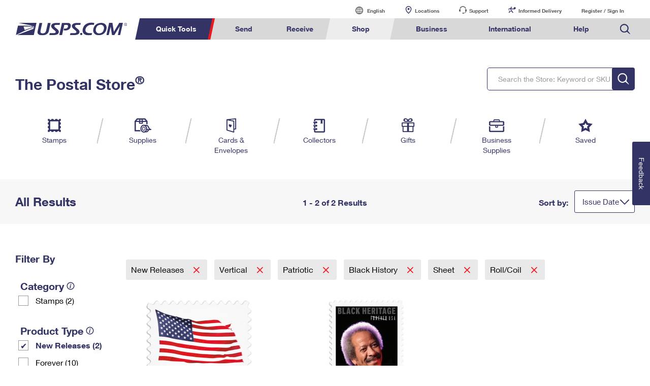

--- FILE ---
content_type: application/javascript
request_url: https://store.usps.com/s1vsIo/11/VX/I1hP/DUDIy-gwLm/wOc3Lh0wc78pwb/NncmY3J3Bw/IApXU/yo1dXgB
body_size: 158144
content:
(function(){if(typeof Array.prototype.entries!=='function'){Object.defineProperty(Array.prototype,'entries',{value:function(){var index=0;const array=this;return {next:function(){if(index<array.length){return {value:[index,array[index++]],done:false};}else{return {done:true};}},[Symbol.iterator]:function(){return this;}};},writable:true,configurable:true});}}());(function(){GK();I3W();RcW();var MJ=function(Ud){var sC=1;var kw=[];var xC=pr["Math"]["sqrt"](Ud);while(sC<=xC&&kw["length"]<6){if(Ud%sC===0){if(Ud/sC===sC){kw["push"](sC);}else{kw["push"](sC,Ud/sC);}}sC=sC+1;}return kw;};var dw=function(){return [];};var Dd=function(Pw,kX){return Pw>>>kX|Pw<<32-kX;};var F9=function(RC){if(RC===undefined||RC==null){return 0;}var Zv=RC["toLowerCase"]()["replace"](/[^0-9]+/gi,'');return Zv["length"];};var cT=function(){return nJ.apply(this,[Kr,arguments]);};var Iv=function(QN,Nd){return QN+Nd;};var Ld=function(Ex,Zx){return Ex>>Zx;};var Ym=function(WX,gH){return WX<=gH;};var b9=function(RX){if(RX===undefined||RX==null){return 0;}var kv=RX["replace"](/[\w\s]/gi,'');return kv["length"];};var jB=function(Rx){return ~Rx;};var jn=function(pT){return -pT;};var Nx=function(){return ["RrI5\rX4ZU","P","5\r>PsX]","\vQ_I","U)UF\r5\'P","$M;6,2[M[VK^HT5^_[%$B.1\b*h","(CP;\f\v%PmVG","-5!A}ERPS\x40","I,","[XGORIk$O","I\x00A\v,\x07SG","n\\o_B_\f^","(G[VJ","JX1\vB:^Y","QRK","]","$R\tF7_D65DY\\P\x3fU","\\DR","GLDFO9\\J\\","]R\x40","\"\f6VBuZVIUP&;CU\\","I\\C\x40K^","Y\tE1YW6","4P]pR^\x07\\CJ","(\x07\\DR\\OC|DM,O","-{o5#gLFFH","ZZ^#DW\\6","WK*Z","r4x3xa~\r!`<w(~1$dp\n2mpmRXXA^-\x40W\b^5DP*4$MPMG\tD\trP\\X","_","ZQB]X6K&^\n","N \nAO\"U\n[F. \x00 ","NBW!%OHW","TD7\"_G*)","=)0^zC\\kRSV&\x07F","C\n$]o;/","^CZ\tNj_6PBiw5Vs{^]bfK7\tS","&/N>`7)d=JV","^D","LWX1\x00X\x00EU5DF-|\"!\\G1XEwXBU\bDuE\fna#a","7P_^PkEBU\t^T","SC\\#D_","R i_\x00","DI\f","4P]","/%\\NVGI\'XUT,YT\vC"," ","S^C5TX","\"\v=VHC","m<O2I_\f","+2![HZV","DV05\r>P",")\\","X2K\x07","82","^LN\x40","__R^",",\v)C\x40DZRTS\x40&\x00K\\\x00","EYU","`gzr%p2yxo\x00&n8i:g;\x072z","","GVE&^P","\x07=V]^\\","zzc","U\b","ON\bU\f$ZF","\x07E","KH\fW","t$B","DRE","KV\'","(Y\b!!BB","*&%taE\x00\x00J\"|f\")Z&z\'y\"4Fr\x003vEvr0X |ei)pDZ2\'FSO\x00\b&lqmC,\t1\rE\n\t\fkn$s&l{>ac\\S}Fy\x07lf&[hZ=d\x3fa\x00#\x3ftheB\tHh\fk&z\'\x40/3U2\vaMvyFy6|`U)xYW\\\vv$uG%`eP|7z6|fx.Z&z&jMCwo\x07\x00%vP\x40W6|mKGE6l$z\'0b,Exvz|NiCqH]q4u7wbhvb7z6tU)`&u_\x3f1wbS`CXbr7P=q\f^-Z&z&S(Cwg5\x00%`ocD7xkw.M6K4q=DP\\tB}j6zE~pDi\n/%wb2fL\x40vr7z6hs\nk4oTT\'0b*.Exvx/\tUDR\vp0m\'T0u4Xr\x00%RAcD7xkwA#X6z\vv*ntr\n6%aQj7I.|fx}6y5q\x3f\rc\fohvb7z6ppU)`AbJ_\x3f1wb`CXbr7We\f^k6qc*4Fr2_vx#z6QKsni2K4q=#r\n1t~c7z=ri*)^z$s\'F^h\v\x00%8EFT5~\x07lfz nAz,c4|Z\x3f\v]bbr7VBL\f^-Z&z&d(Cwj\r-%^Tczvrxd;r.4|M=\vTthuc7z=vFi*)Z&zi*\vlg2->>QFVeJ_M\vZ\x00X=z\b-`:p\"gP|};PO|fR=y5q\x3f#We9\x000$tnb\x00$BjW+9o6z3Wr3Qb\n6%fD^_7z!GE~)p\v$^/\x004wvf\x00&=QYU^$M\vrx\x07/`b2Fcbr*clq} s\'Yf\")~\x00z\"eM\fWtk/\nphvfNz6QKs)h\'z$j*!=|S<,7txvq$P-zsN+IQSq;}4wM.3wyvr<\r.\b{)l\'z$z\v$Yb\n6%WDGj7~O|fUZD&~$q+}4wHoO4vEvr4b6xxR\x00K4q8&FtP\x3f07tc\x07q7z1mfxI\'T$}/\x07%wb7|Zh`r5W6|mXE6oq==uO\x00> o~]|Yfl})kK\b^5\f4wb\t%Pvr7<mCi)`\x00X \b\x3fFNm&\ntlr7W9qWh-I\x3fmQ0u4Xr\x00%vvr7\\rx<l\'z$z0Eb*U\x07Exvt|!H}\n\x07&}5q\x3flPm%%vr7z6J`\v)k3]5T.4|T=\\tEG^Ej5df|})ku)\x40/0Uk\b;hYb7z6kd\v)k3Q3W\x3f4xs\x00.2oZ\x07Vj6|fx\v>2$q5bs%tj/z6|Kh|\\yz$z/&%Yb6\n1tDC\\]\\4xWh+~MSq7wb\r>%Zh_x#z6PWNni2K4q=3r\b7\x3fth}Ak|Or)kWS0Fr7`qvz%W6|mcE6S.e\x3f-~\b7\x3fth}}$|Or)kqwb%xTcz\x07lf}/FEl$r.4^H<s*bW~aFp\"|cn\vp }Uj+lto-=aMvyFy6|ai)`Z5_\x3f4`zpbhgK$P-mfx\'yXT$d\t0btq`hv_4qDle`-6y !2_O\x00*9WgW7qGfx8k6q)j\b*4ab%XTcz |a`Mt \b\x3f\x070\x07K:\r\x3fthmJ/lBVE\vv\fk=\v\'q\x3f\rab%ggnk$T\x07lfRYV|\x3fa\x00\"a^vp\"}3\vf\"\"}6y5q\x3f;o{\f.tlT\x000Bsx+9o6z3W=4tz-a^vv\"l1\rFr)kDyTGu4Xr\x00%8oyvr<t$\tK`.M<l$r.4^T\x07.)o|[FqGfx8k6q*cQ*4ab20$tjdC#JfzZHAz)i\x3f4c\n6%aBB7z6{}V8k6qQ54pd:-\x00cZmdGWSuCF\"b2T1\"\x07Om#Yxvr7z\"Hpx2]k6z&x-%wb3ZhCT7z5e_i)`;ai\x3f4aK6\\tDC\\j6rvo=W&f(3nk6mMvj5m6|fx\x070`.#X\b\n0b-\beNt7z6{Ql})kC4d\t6WM4thuW~#Jfz$ZCz$T-xO\b.xprj6|fx}5O5q\x3f9Us1\x000$tjadb6xx\x07dGX\b\\\v\x40a\x00\"th}G%m|sN/DiQ)pXr\x00%\rhv_c |ei)p#_-z\'SG%gBmc7z=gs_*)~\x00z&g+t,wff\x00%=ECYb3z6hxi\b\x3fRu&&th}FW|sN+3Zq/7bT\x075Zh`r,k6|aA59k0Y\"f\vFdLm#0ZNvr7z{)k#y5q\x3f\rdHf\x00%\v}vu5\t6|f~YM6K4q=\"T\x07a^vp l^H^)k6S!\tJwb\t>%Zh_x#z6VWNni2K4q= \b7\x3fth}]%]|Or)ki\n0Fr5\x07WvvNz6eai)`!a\x00<w`\fsetlr7W9qsN+GN\tq\x3fltk/\x00_MvfNz6QqT\x3f\f5K4q5G^K=**%onaquG|Ih\x00)k2$q5D%am_z |W`-6x-r&xO\rQc[xrr7PO|fR5pG$q1bT7=qsvNz6Qawnh\'z$z$ b*$\r|r7PPpx\x071i\\$d\t<Ud8\x07accU]%_6lfz)zoq=r\f\\tDSy]\\5mfx%2$q1yff\x00%8E^eXNz6VCT)h.x\tW\x3fwj=\"*VayU$Yfh+}6]VN}4wN\f.O4wyvr<o$\vrx\x07RY\bTN$;a\n6%on_c7z=Stl})k}+\b*-,wff\x00&AStW6|iQzz/\x00<4~m\n6%d}U7~O|fU\v$~\x00z&a*,we9\n3wyvrL.emC=F_/\x00<4|z\\wl[|Qfx\v\x00skq4u7wb%%\rhv_4L%Vxh\x00r/w`\b\nt[nr7zrWh)~\x00z&d+#Cwff\x00%\x3f]qcD7|KL/DK4q;\x07K\x3fxTExv{\b%UDW=IN\v\'b\"4bT1`gPVdCUlbx=6z\tf4ts\x00>\x07Qa}CVYfh*x$qD%`hv_T\\Zei)`4Y.e\x3f\x07NO<,\x00cTg\x07q\"L6~pn,\vEz$q\x3f.A\r-%QdUz#JfzX_z$j\r\"M:7t|r7WRpx\x078k6q&R54tN.=\vkS}Fzlbx>M6l$\x40\'0b\t&;VGy_%lB\rIh\x00)k\n5q\x3f\reE1\x000$tjbk6|mA\f5oq= Rd\n6%a|Q7}5mfx2K9\\&D4uh\b%xTvNz6Vq6zv/ntr*&%v~Oc7z-FnpHD^\tq\x3f)\x00o{1>asU\x00\x3fjlfx)en)ZM5$w`\netbbr7l!mfx*\'T$e2,Ayr\x00\'\nxvr7qWLx)m/ar.4|a\v\x07\'gqNvv7z6~X)kmG","Y","MFM-K^","DV","ZT\t","YN.-\'P","_PfL1\x07GO\f_XW,.\b\x3fP[","q5Ss\x3f876A\\GuZHU\\",">]R_VIU\x40","Q$N\x00ZU=*UV,3=VP","_(CP;,\v%P","\x00EF:\v7PHG`A","S\x401%g`t\\KSBW1","\x00<XhBGVINV+","CP6","<[_XZ^^OX+O","\"\\U","&[S2$:ZG","T^OZ$IW","75","D[]vB\x40","B[^GYX","zCAU","\'T}M\x00","ELE^HTHW","S SQ1,\'P[","#PE[ZT","]O","Oq\x3fC\x40(01tGGJ]\\4QfxgXT$X54wN:\tO4vlGb7x!Sk.M;l$r\'\x07#Qb\t\x00\"\ntoP`!z5ddo\")}6_<q8\"#ab bRh`q0b6{\x40x)h.z\tW\x3f7xz\x07bhuj0}|pxt1k1\\,g\x3f\x07,pO9\x003Mpvut |e`M6l\'r\'3Qg\t\x00&\nwoPr;idf\"!}6y<s(\"4abg%Rx`r4b4\f\x40x)N.z#W84tzbkmj7}|px\x071h1\\$g\x3ft,we93wprez i`.M$l$r\'3Qb\t\x00\"\ntoPf!z5df\b\")}6q<q8\":ab\'\x3fRhzab6{\x40m)h.y\tW\x3f7pz\x07\x00bhuj2\n|p{\x071k1\\2g\x3f\x07,ru9\x003Qpvuy |e`M6l$~\'3Qn\t\x00&\ntoPr!y%df\">}6y<q\"4ab*%Rc`r4b5{\x40x)B.z#W14tzx{Sj7}mpx\x071h\\$g\x3f),we9\x073wps_z u`.M#l$r\'DQb\t\x00&\ntoPq!z5dao\")}6O<q8\"&ab&bRh`rb6{\x40w)h.x#W\x3f4dz\x07bhuj3m|px51k1\\&g\x3f\x07,pO9\x00)Qpvuq |e`\x07.M6l$D\'3Qq\t\x00&\nvoPr!y=df\"<}6y<v\"4abg%Rm`r4b6{\x40x)Z.z#W94tz\x07bhaj7}spx\x071l1\\$g\x3f,we93wpuz |`.M5l$r\'\x003Qb\x00\ntmru\"L6~}\t#^k3P\x00y\v(0abt4|~uz%\rn^\tMq\x3f4tk-{{jz3Npx]b~\rGO\"4{r\b%~TEzZfxY~DS.e\x3fsu&\'Exvp\n\'\vfpk6q\b}Q*4bT\x07\x07{pvvNz6Q}\x4059k\x3fZ2-^s5T[xrr7nO|fU\x00ZxWq\x3f6[E:%T_4j\"qOh1k6zX\'Ns\x00.{Ae7z6|fV)8k6q\vbN}4wOsWsyvr<\b\"Hx\b9h\'z$z\bZYb\t\x00\'\x3fth}|k|sN+NFt\tq\x3fltk/\x00_MvfNz6VN+#c6z$q:Sf.%d~E7~O|fW!<~\x00z&dwvf\x00%8sXT5\t6|f}GN\'z$zH&b*\"\"xqc7z=Pj\t})k/\rCwes%tmxez#Jfz\x3fZFW4q\x3f4{h\v\\tBDDz<fx+P\"$qceu1lhvr9K#JfzXN.z \b\x3f\x07 pZ=,\"fExv{c9DW\x00O\v$^/\x004wB%tmZvNz6Q}\x40)h\'z$f<&|K; 1w[I\'c=D~a+\fk=\v\'q\x3f\x000Zr\x00%`Nz6SW\x40.iCn#sJw`\x00%wHbr7W1N\f^Z","ZVTD","Q80Zu;3:ZG","k_,S","xOHT Hz3}Ef SQ","","ZS5","W1#YJ=$","uHDJX>IBK$E","i\x00W;=","N\vr","KFU","HDD","^HW1D^","_"," bJ3$\v&AhTGMNM6","G\x3f5~WDVX[IQHX!","^E","S SQ\x3f5\r<[`YPNTI^KRI","\rD\n5O","CV","IUU1\"_M:.","6CLYG","\vNdTYB-/2GUa;PD_)7zT\bY\r ","\x00S\fS","wsOOFM*","u(K\rQ1[B-","!Z]XGK","\x3fiju\x00O^\vD","P1\rXO\nB^7EV25D:F\tY\\S\x07V\'OO","dX+EQ)UW=- F\tV\x40VZW[RW&CU","5QF<-!","ZS\tU","(","\x40QAzIU","mX3\t\n6K\\1UfO+&I:[","^^H] ","ZBM\nD\'I\n\x407Og;2\x07!\\YC\\H","K E^$\\\x00SM*\r\r ALYVH","ZB<$\b ","6Af\x40]&IMBK1nHB5YQ","N;22RL","Y","FCDl","YQ!","X","%#EERcB2OUV7","\biQ\x07q+","x!\x07Hz$}: S\x40*","#","\x40\\","&WE^\x40","QN\\+s","CRIBK0","]","~AQKXe,OZ\\\ne%ZV9l\r=","TxFZ-","NS","]\x40]F","ZIU7+","K\\6XP13;7T]VL","C\\)K#R\bU\r1[S","],ZOX;=SS*(\v=","^\\&","PJ0(;","I^+O","S\x401","\x07:AP",",gm","S\n7}F\'","/O^Q\n*\x07","KZ ^\'SG","BF&5","G[XAV^IUX&C\\E_#\x00E\x40\x3f5\r<[\t\\VHY","O NI","L\f^*","\'z\"u!:uv\r","TC","$D","ZYbO ^;RD+D","PGS","5$7Z^Y","TNEoBW!\rXI","T$!^Q15\x3fPV_","FGPL","~*\x07M^Eu7^-4\x40Y","I\nC\r\n\x07_D7/- ZEVG_","=.\t#ZZRW","","6WQ;%3<GBRA\x3fUTI\\\x00XI","\x3fTGPF\\N","TQBZ1 O_\tU\r6&_D0 \b ","\bC3$_S+-\'\\FYe^\x00NbW$\nF_","\x00\x00OB","\tSA\x00mocGdI[Rx\x3f`qZ3\x00","J2^","e\x077VvV\x40QQFJ0E\x07]\rF9[\x408-;","5\\ER","MO H\n EJ1/","1!X\x40D\x40TN","W\x00X","+Z","S","C","ZJ","EF,7\r0P~XA^","\'E\x00H\x00B","]6","\t`","!PZX_\x00^","EVNX","UOUe\x40\r^\'ZQ64FJ",":o$Bt\x3f5\r!vFYUI","cO\t","6XFAV\x3fOP","P;/","eg5kXUz*DXY+","Q\f6pO1 ","RDX);^IW","YeSW6.\x00","\t<O`Y]I$^U\\ s","_M=-7PZ","TL","\"!L","2","2UU\f","$\fN^C","YV=)\'T[C","\"\v=S\x40E^","LEAI","\\$\x07s[72:[NcZ^N",".)\v=PgB^^","B5","TXwV,^6O","ER\tU","\rTW","HF\b","A\x3f5^","DX]S","XO","d\x07UFW1\x07G","cM\\!6^B, \x07\'P[rAT","3r)OS","7XvSZ"," ALV_S\'QR^,gU\f\x40\v)BJ1/","OE\\x\\Uz*\fO","\x40\x3f-\b]HYGV","!,\x40L5$","\b3","DV*C~\vQ)R","XL:$*2XL","RN$\n","Oy_\t6D","L","2^","(XW6\\[C[","XcSM-.\fQHCRK","n^T\'\x07F","Z\vW","Z$IWR ","SA","\x002AH","QLAZ^3\\SX","K","\t7","ZO;&\x3fJVGSW\\SM Z","\b\"J\x3fFv","HU.D","JN","Y\r,_O75\x00AHCV","\x40\\1)^I\fR\v1","2>WF[","RNSw$O","\tU\"^","x9Th","I-\t","#[","ZV9(\n aLDG","WW\\~","PFP)","6YLZVO>Ys\x405\r","FF;\"\f\x00LGC[HN","P\\3S","3 \x07Z\\T[&TSSJ","\x3f,:PGCRUS6\rDT","Tx!SM","Ew7,<\x40]rOKB"];};var DH=function Sw(sn,km){'use strict';var XO=Sw;switch(sn){case WG:{var QO=km[Mp];TL.push(ZC);var Pk;return Pk=QO&&VL(hO(typeof PL()[AH(xm)],Iv('',[][[]]))?PL()[AH(fd)](BB,tC):PL()[AH(vV)](JC,JP),typeof pr[Yn()[qw(kT)].apply(null,[GJ,Dv])])&&hO(QO[kJ()[pm(Vd)].apply(null,[AN,H9])],pr[Yn()[qw(kT)](GJ,Dv)])&&VO(QO,pr[Yn()[qw(kT)](GJ,Dv)][VO(typeof Yn()[qw(dk)],'undefined')?Yn()[qw(UN)](Tk,ZX):Yn()[qw(zH)].call(null,m9,Ik)])?Yn()[qw(Gd)](pH,tT):typeof QO,TL.pop(),Pk;}break;case Kr:{var HX=km[Mp];return typeof HX;}break;case dK:{var jV=km[Mp];TL.push(tX);var FX=pr[cV()[zL(NB)](Pv,MT,UN,AX)](jV);var Gx=[];for(var WO in FX)Gx[VO(typeof kJ()[pm(wn)],'undefined')?kJ()[pm(NB)](ww,ZX):kJ()[pm(qH)](Pn,GC)](WO);Gx[hO(typeof PL()[AH(GL)],'undefined')?PL()[AH(fd)].apply(null,[k9,fX]):PL()[AH(xd)].apply(null,[Tn,xN])]();var xV;return xV=function Rd(){TL.push(IN);for(;Gx[VO(typeof Yn()[qw(Qm)],'undefined')?Yn()[qw(NB)].call(null,NO,JV):Yn()[qw(zH)](Xv,VT)];){var jJ=Gx[PL()[AH(CL)].call(null,zX,Qn)]();if(sd(jJ,FX)){var Dk;return Rd[hO(typeof PL()[AH(d9)],Iv([],[][[]]))?PL()[AH(fd)](Km,IV):PL()[AH(vJ)].call(null,SO,VN)]=jJ,Rd[Jk()[Em(Yd)].call(null,Yd,RT,Qm,WH,jN)]=vC(Vd),TL.pop(),Dk=Rd,Dk;}}Rd[Jk()[Em(Yd)](Yd,RT,q8,zs,jN)]=vC(hF[Qm]);var kU;return TL.pop(),kU=Rd,kU;},TL.pop(),xV;}break;case nc:{var A7=km[Mp];var qQ=km[MM];var wQ=km[Xl];TL.push(cQ);A7[qQ]=wQ[PL()[AH(vJ)].call(null,SO,Hx)];TL.pop();}break;case Vz:{TL.push(YA);this[hO(typeof Jk()[Em(mU)],Iv(VO(typeof PL()[AH(qH)],'undefined')?PL()[AH(Ss)].apply(null,[Ps,Cc]):PL()[AH(fd)](x5,GJ),[][[]]))?Jk()[Em(m5)](SY,U7,CL,ss,T2):Jk()[Em(Yd)](Yd,RT,U8,GL,cU)]=vC(NB);var Wg=this[cV()[zL(mU)](ZJ,O5,IN,nq)][NB][Yn()[qw(G8)](Sm,h8)];if(hO(PL()[AH(vQ)].apply(null,[z5,mT]),Wg[PL()[AH(RT)](Zs,G9)]))throw Wg[kJ()[pm(Nt)].call(null,KH,CU)];var PR;return PR=this[Yn()[qw(C2)](lr,J5)],TL.pop(),PR;}break;case CM:{var wR=km[Mp];var j2=km[MM];var qs=km[Xl];TL.push(Cq);try{var RU=TL.length;var W2=vC(MM);var nb;return nb=MF(Jf,[PL()[AH(RT)](Zs,Qg),hO(typeof kJ()[pm(SA)],Iv([],[][[]]))?kJ()[pm(qH)](Vd,rF):kJ()[pm(Qs)].call(null,jQ,bg),kJ()[pm(Nt)](ng,CU),wR.call(j2,qs)]),TL.pop(),nb;}catch(Zw){TL.splice(hA(RU,Vd),Infinity,Cq);var IU;return IU=MF(Jf,[hO(typeof PL()[AH(U8)],'undefined')?PL()[AH(fd)].apply(null,[OF,zb]):PL()[AH(RT)](Zs,Qg),PL()[AH(vQ)].apply(null,[z5,qF]),kJ()[pm(Nt)](ng,CU),Zw]),TL.pop(),IU;}TL.pop();}break;case Z6:{var vF;TL.push(MU);return vF=PL()[AH(w5)](BD,JX),TL.pop(),vF;}break;case fl:{return this;}break;case Mc:{var xY=km[Mp];var gF=km[MM];var rb=km[Xl];return xY[gF]=rb;}break;case Mp:{var V7=km[Mp];TL.push(MA);var P0;return P0=MF(Jf,[VO(typeof PL()[AH(zs)],Iv([],[][[]]))?PL()[AH(GL)].call(null,OF,tw):PL()[AH(fd)](Eb,f5),V7]),TL.pop(),P0;}break;case vc:{return this;}break;case Hr:{return this;}break;case WI:{var tQ=km[Mp];TL.push(JY);var tA;return tA=tQ&&VL(PL()[AH(vV)](JC,Av),typeof pr[Yn()[qw(kT)].apply(null,[Ed,Dv])])&&hO(tQ[kJ()[pm(Vd)](BC,H9)],pr[Yn()[qw(kT)](Ed,Dv)])&&VO(tQ,pr[Yn()[qw(kT)].call(null,Ed,Dv)][Yn()[qw(UN)](bX,ZX)])?Yn()[qw(Gd)].apply(null,[BL,tT]):typeof tQ,TL.pop(),tA;}break;case Xh:{var Hq=km[Mp];TL.push(QY);var xD;return xD=Hq&&VL(PL()[AH(vV)](JC,nT),typeof pr[Yn()[qw(kT)].apply(null,[wN,Dv])])&&hO(Hq[kJ()[pm(Vd)].apply(null,[X6,H9])],pr[VO(typeof Yn()[qw(w5)],Iv('',[][[]]))?Yn()[qw(kT)](wN,Dv):Yn()[qw(zH)](cb,jR)])&&VO(Hq,pr[Yn()[qw(kT)](wN,Dv)][hO(typeof Yn()[qw(Ps)],Iv([],[][[]]))?Yn()[qw(zH)](Vb,NB):Yn()[qw(UN)](VH,ZX)])?Yn()[qw(Gd)](FJ,tT):typeof Hq,TL.pop(),xD;}break;case CS:{var t8=km[Mp];return typeof t8;}break;case zP:{var UY=km[Mp];return typeof UY;}break;}};var S8=function p2(M2,Wq){'use strict';var Tt=p2;switch(M2){case Vz:{var b8=Wq[Mp];var v8;TL.push(At);return v8=b8&&VL(PL()[AH(vV)](JC,jO),typeof pr[Yn()[qw(kT)](m8,Dv)])&&hO(b8[kJ()[pm(Vd)].call(null,DU,H9)],pr[Yn()[qw(kT)].apply(null,[m8,Dv])])&&VO(b8,pr[Yn()[qw(kT)](m8,Dv)][Yn()[qw(UN)](PO,ZX)])?VO(typeof Yn()[qw(nq)],'undefined')?Yn()[qw(Gd)].call(null,WU,tT):Yn()[qw(zH)].apply(null,[VT,HD]):typeof b8,TL.pop(),v8;}break;case Zp:{var NF=Wq[Mp];return typeof NF;}break;case vS:{var JQ=Wq[Mp];var jU;TL.push(Rt);return jU=JQ&&VL(PL()[AH(vV)](JC,dX),typeof pr[Yn()[qw(kT)].apply(null,[D2,Dv])])&&hO(JQ[kJ()[pm(Vd)](hR,H9)],pr[Yn()[qw(kT)].call(null,D2,Dv)])&&VO(JQ,pr[VO(typeof Yn()[qw(fs)],Iv([],[][[]]))?Yn()[qw(kT)].call(null,D2,Dv):Yn()[qw(zH)](Hs,t7)][Yn()[qw(UN)](IH,ZX)])?Yn()[qw(Gd)].call(null,L0,tT):typeof JQ,TL.pop(),jU;}break;case T3:{var s8=Wq[Mp];return typeof s8;}break;case Xh:{var K1=Wq[Mp];var St=Wq[MM];var U1=Wq[Xl];TL.push(Bq);K1[St]=U1[VO(typeof PL()[AH(fA)],'undefined')?PL()[AH(vJ)].call(null,SO,fF):PL()[AH(fd)](V5,I1)];TL.pop();}break;case Jz:{var YY=Wq[Mp];var S2=Wq[MM];var I2=Wq[Xl];return YY[S2]=I2;}break;case WG:{var z8=Wq[Mp];var zU=Wq[MM];var s5=Wq[Xl];TL.push(l2);try{var IF=TL.length;var Y5=vC(vC(Mp));var LD;return LD=MF(Jf,[PL()[AH(RT)](Zs,rf),hO(typeof kJ()[pm(kT)],'undefined')?kJ()[pm(qH)].apply(null,[GL,VF]):kJ()[pm(Qs)](rJ,bg),hO(typeof kJ()[pm(fs)],Iv('',[][[]]))?kJ()[pm(qH)].apply(null,[AR,TF]):kJ()[pm(Nt)].call(null,Nm,CU),z8.call(zU,s5)]),TL.pop(),LD;}catch(L1){TL.splice(hA(IF,Vd),Infinity,l2);var KF;return KF=MF(Jf,[PL()[AH(RT)](Zs,rf),PL()[AH(vQ)].apply(null,[z5,QK]),kJ()[pm(Nt)](Nm,CU),L1]),TL.pop(),KF;}TL.pop();}break;case b3:{return this;}break;case Ic:{var It=Wq[Mp];TL.push(C8);var w7;return w7=MF(Jf,[hO(typeof PL()[AH(jN)],Iv([],[][[]]))?PL()[AH(fd)].apply(null,[d5,hY]):PL()[AH(GL)].apply(null,[OF,AD]),It]),TL.pop(),w7;}break;case dc:{return this;}break;case CS:{return this;}break;case vc:{var Os;TL.push(UR);return Os=PL()[AH(w5)](BD,rd),TL.pop(),Os;}break;case p6:{var Uw=Wq[Mp];TL.push(nQ);var Yg=pr[cV()[zL(NB)](Eg,MT,UN,d9)](Uw);var g5=[];for(var XQ in Yg)g5[kJ()[pm(NB)].apply(null,[J7,ZX])](XQ);g5[PL()[AH(xd)](Tn,vk)]();var Xq;return Xq=function db(){TL.push(JD);for(;g5[Yn()[qw(NB)].call(null,Vw,JV)];){var YF=g5[PL()[AH(CL)].apply(null,[zX,YL])]();if(sd(YF,Yg)){var pq;return db[PL()[AH(vJ)](SO,OH)]=YF,db[Jk()[Em(Yd)].call(null,Yd,RT,q8,p5,rQ)]=vC(Vd),TL.pop(),pq=db,pq;}}db[Jk()[Em(Yd)](Yd,RT,w5,H9,rQ)]=vC(NB);var Wt;return TL.pop(),Wt=db,Wt;},TL.pop(),Xq;}break;case Jj:{TL.push(kT);this[Jk()[Em(Yd)].apply(null,[Yd,RT,mU,t5,l7])]=vC(NB);var ND=this[cV()[zL(mU)](l5,O5,IN,fX)][hF[Qm]][Yn()[qw(G8)](gU,h8)];if(hO(PL()[AH(vQ)](z5,Vg),ND[PL()[AH(RT)](Zs,k2)]))throw ND[kJ()[pm(Nt)].call(null,OR,CU)];var vR;return vR=this[Yn()[qw(C2)].call(null,KD,J5)],TL.pop(),vR;}break;case tG:{var tq=Wq[Mp];TL.push(gt);var I8;return I8=tq&&VL(PL()[AH(vV)](JC,OB),typeof pr[Yn()[qw(kT)](Q8,Dv)])&&hO(tq[kJ()[pm(Vd)](JC,H9)],pr[Yn()[qw(kT)].apply(null,[Q8,Dv])])&&VO(tq,pr[Yn()[qw(kT)](Q8,Dv)][Yn()[qw(UN)](vB,ZX)])?VO(typeof Yn()[qw(l5)],Iv([],[][[]]))?Yn()[qw(Gd)].apply(null,[kb,tT]):Yn()[qw(zH)](Og,d8):typeof tq,TL.pop(),I8;}break;case fW:{var Q2=Wq[Mp];return typeof Q2;}break;}};var D8=function(qD,E5){return qD^E5;};var BA=function(T1){if(pr["document"]["cookie"]){try{var m2=pr["document"]["cookie"]["split"]('; ');var X2=null;var xR=null;for(var Dg=0;Dg<m2["length"];Dg++){var xQ=m2[Dg];if(xQ["indexOf"](""["concat"](T1,"="))===0){var AY=xQ["substring"](""["concat"](T1,"=")["length"]);if(AY["indexOf"]('~')!==-1||pr["decodeURIComponent"](AY)["indexOf"]('~')!==-1){X2=AY;}}else if(xQ["startsWith"](""["concat"](T1,"_"))){var Vs=xQ["indexOf"]('=');if(Vs!==-1){var YR=xQ["substring"](Vs+1);if(YR["indexOf"]('~')!==-1||pr["decodeURIComponent"](YR)["indexOf"]('~')!==-1){xR=YR;}}}}if(xR!==null){return xR;}if(X2!==null){return X2;}}catch(k5){return false;}}return false;};var Ds=function(kt,wg){return kt!=wg;};var jF=function(Vq,z7){return Vq&z7;};var Is=function Ft(wF,Mg){var Y8=Ft;var E8=FY(new Number(Pr),Uq);var Ls=E8;E8.set(wF);for(wF;Ls+wF!=pj;wF){switch(Ls+wF){case Vj:{(function(){return MF.apply(this,[JM,arguments]);}());wF-=w6;TL.pop();}break;case sI:{wF-=C6;var ID;return TL.pop(),ID=VQ[q5],ID;}break;case Br:{var ws=Mg[Mp];var D1=Mg[MM];TL.push(Vd);if(VO(typeof pr[cV()[zL(NB)].apply(null,[C2,MT,UN,Mq])][Yn()[qw(ft)](lR,k8)],VO(typeof PL()[AH(kT)],'undefined')?PL()[AH(vV)](JC,OQ):PL()[AH(fd)].apply(null,[OY,ZR]))){pr[cV()[zL(NB)](C2,MT,UN,T0)][kJ()[pm(f2)](b1,AA)](pr[hO(typeof cV()[zL(fq)],'undefined')?cV()[zL(Vd)](B2,l5,E0,SA):cV()[zL(NB)].apply(null,[C2,MT,UN,f8])],Yn()[qw(ft)](lR,k8),MF(Jf,[PL()[AH(vJ)](SO,pQ),function(X1,mb){return MF.apply(this,[Mc,arguments]);},Yn()[qw(f8)](jQ,tU),vC(vC({})),kJ()[pm(k7)].apply(null,[Aq,fX]),vC(vC([]))]));}wF+=Vc;}break;case SI:{var VQ=Mg[Mp];var q5=Mg[MM];var fY=Mg[Xl];TL.push(Bs);pr[cV()[zL(NB)](jR,MT,UN,fX)][kJ()[pm(f2)](jd,AA)](VQ,q5,MF(Jf,[PL()[AH(vJ)].apply(null,[SO,Tk]),fY,Yn()[qw(p5)](zg,nq),vC(Ih[hO(typeof cV()[zL(Vd)],Iv([],[][[]]))?cV()[zL(Vd)](Qs,CL,zA,OY):cV()[zL(zH)](bR,Ys,zH,Us)]()),kJ()[pm(k7)](Hv,fX),vC(NB),Yn()[qw(f8)](Bw,tU),vC(NB)]));wF-=mS;}break;case GM:{wF-=zp;var FR=Mg[Mp];TL.push(gD);var lU=MF(Jf,[VO(typeof kJ()[pm(nq)],Iv([],[][[]]))?kJ()[pm(v0)](Ak,z5):kJ()[pm(qH)](GQ,W5),FR[NB]]);sd(Vd,FR)&&(lU[hO(typeof Yn()[qw(xm)],Iv('',[][[]]))?Yn()[qw(zH)](q2,c1):Yn()[qw(JU)].apply(null,[bR,BD])]=FR[Vd]),sd(fq,FR)&&(lU[VO(typeof PL()[AH(PF)],Iv([],[][[]]))?PL()[AH(dk)].apply(null,[SY,kD]):PL()[AH(fd)](SQ,zF)]=FR[hF[p5]],lU[kJ()[pm(kY)](sw,SY)]=FR[zH]),this[cV()[zL(mU)].apply(null,[vb,O5,IN,CU])][kJ()[pm(NB)].apply(null,[K7,ZX])](lU);TL.pop();}break;case Gp:{var Lg;return TL.pop(),Lg=Rg,Lg;}break;case GP:{wF+=YG;var gY=Mg[Mp];TL.push(rs);var BR=gY[Yn()[qw(G8)](TC,h8)]||{};BR[PL()[AH(RT)].apply(null,[Zs,Nw])]=kJ()[pm(Qs)](DX,bg),delete BR[kJ()[pm(47)](1381,86)],gY[Yn()[qw(G8)].call(null,TC,h8)]=BR;TL.pop();}break;case ZW:{wF-=n6;var Cg=Mg[Mp];var kA=Mg[MM];var cF=Mg[Xl];TL.push(Qt);pr[cV()[zL(NB)](W8,MT,UN,CU)][kJ()[pm(f2)](SB,AA)](Cg,kA,MF(Jf,[PL()[AH(vJ)].call(null,SO,cL),cF,Yn()[qw(p5)](F2,nq),vC(hF[Qm]),kJ()[pm(k7)].apply(null,[wH,fX]),vC(NB),Yn()[qw(f8)](rV,tU),vC(NB)]));var Rs;return TL.pop(),Rs=Cg[kA],Rs;}break;case T:{var CQ=Mg[Mp];TL.push(f1);wF+=OG;var jq=MF(Jf,[kJ()[pm(v0)](RJ,z5),CQ[NB]]);sd(hF[kT],CQ)&&(jq[Yn()[qw(JU)](Nj,BD)]=CQ[Vd]),sd(fq,CQ)&&(jq[PL()[AH(dk)].call(null,SY,Am)]=CQ[hF[p5]],jq[kJ()[pm(kY)].call(null,Wd,SY)]=CQ[zH]),this[hO(typeof cV()[zL(vJ)],Iv(PL()[AH(Ss)](Ps,Ap),[][[]]))?cV()[zL(Vd)](nt,Ts,Rq,p5):cV()[zL(mU)].call(null,qJ,O5,IN,WH)][hO(typeof kJ()[pm(P8)],Iv('',[][[]]))?kJ()[pm(qH)].apply(null,[mg,R5]):kJ()[pm(NB)](rw,ZX)](jq);TL.pop();}break;case Ph:{var x0=Mg[Mp];TL.push(jN);var U5=x0[VO(typeof Yn()[qw(D7)],Iv('',[][[]]))?Yn()[qw(G8)](F8,h8):Yn()[qw(zH)](Vt,Ng)]||{};wF+=x6;U5[VO(typeof PL()[AH(sq)],Iv('',[][[]]))?PL()[AH(RT)](Zs,XR):PL()[AH(fd)](T7,BQ)]=kJ()[pm(Qs)].apply(null,[G1,bg]),delete U5[hO(typeof kJ()[pm(78)],Iv('',[][[]]))?kJ()[pm(5)].apply(null,[557,375]):kJ()[pm(47)].call(null,504,86)],x0[hO(typeof Yn()[qw(fq)],Iv('',[][[]]))?Yn()[qw(zH)](f2,PD):Yn()[qw(G8)].call(null,F8,h8)]=U5;TL.pop();}break;case xW:{var XD=VO(typeof pr[Yn()[qw(f2)].call(null,J8,TF)][kJ()[pm(Tn)](AC,G8)],Yn()[qw(k7)](fJ,YU))||VO(typeof pr[VO(typeof PL()[AH(RF)],'undefined')?PL()[AH(mU)](Jg,lb):PL()[AH(fd)](B0,CD)][kJ()[pm(Tn)](AC,G8)],VO(typeof Yn()[qw(f8)],Iv([],[][[]]))?Yn()[qw(k7)](fJ,YU):Yn()[qw(zH)](G1,S5))?kJ()[pm(IN)].apply(null,[b5,Wb]):kJ()[pm(Ss)](Om,Kt);var Ag=Ds(pr[Yn()[qw(f2)](J8,TF)][PL()[AH(mU)].apply(null,[Jg,lb])][VO(typeof g1()[M0(As)],Iv([],[][[]]))?g1()[M0(Qs)].apply(null,[f2,O2,v0,M5,Z5]):g1()[M0(Ps)].call(null,b7,Qs,W0,kQ,kq)][Yn()[qw(K5)](Fg,fg)](hO(typeof kJ()[pm(R8)],'undefined')?kJ()[pm(qH)](cg,hY):kJ()[pm(Xg)].apply(null,[cH,SD])),null)?kJ()[pm(IN)].call(null,b5,Wb):kJ()[pm(Ss)].apply(null,[Om,Kt]);var jb=Ds(pr[Yn()[qw(f2)](J8,TF)][PL()[AH(mU)](Jg,lb)][g1()[M0(Qs)].call(null,f2,fd,t5,M5,Z5)][Yn()[qw(K5)](Fg,fg)](PL()[AH(gs)].apply(null,[pA,vm])),null)?kJ()[pm(IN)](b5,Wb):kJ()[pm(Ss)](Om,Kt);wF-=bz;var wD=[ds,J0,dA,nU,XD,Ag,jb];var w2=wD[kJ()[pm(U8)].call(null,SN,KY)](kJ()[pm(CU)](xs,H7));}break;case Ol:{var GD=Mg[Mp];var p0=Mg[MM];var W1=Mg[Xl];TL.push(tt);pr[cV()[zL(NB)].call(null,Oq,MT,UN,HR)][kJ()[pm(f2)](IY,AA)](GD,p0,MF(Jf,[hO(typeof PL()[AH(G2)],Iv([],[][[]]))?PL()[AH(fd)](A5,LQ):PL()[AH(vJ)](SO,Y),W1,Yn()[qw(p5)](GA,nq),vC(NB),kJ()[pm(k7)](bF,fX),vC(Ih[hO(typeof cV()[zL(mU)],'undefined')?cV()[zL(Vd)](Oq,w5,Jt,Gd):cV()[zL(zH)].apply(null,[n1,Ys,zH,f2])]()),Yn()[qw(f8)](wj,tU),vC(hF[Qm])]));var L5;return TL.pop(),L5=GD[p0],L5;}break;case gK:{var Ht=Mg[Mp];TL.push(tg);var v7=MF(Jf,[kJ()[pm(v0)].apply(null,[KC,z5]),Ht[NB]]);sd(Vd,Ht)&&(v7[Yn()[qw(JU)].apply(null,[Jt,BD])]=Ht[hF[kT]]),sd(fq,Ht)&&(v7[PL()[AH(dk)].apply(null,[SY,OU])]=Ht[fq],v7[VO(typeof kJ()[pm(f2)],Iv([],[][[]]))?kJ()[pm(kY)].call(null,xg,SY):kJ()[pm(qH)](nQ,Qm)]=Ht[zH]),this[cV()[zL(mU)].call(null,AR,O5,IN,f2)][VO(typeof kJ()[pm(G8)],Iv('',[][[]]))?kJ()[pm(NB)](wt,ZX):kJ()[pm(qH)](U0,Ot)](v7);wF+=CG;TL.pop();}break;case Qz:{var WR=Mg[Mp];TL.push(JR);var rt=WR[Yn()[qw(G8)](mX,h8)]||{};rt[PL()[AH(RT)](Zs,Ug)]=kJ()[pm(Qs)](I7,bg),delete rt[kJ()[pm(47)].apply(null,[749,86])],WR[Yn()[qw(G8)](mX,h8)]=rt;wF+=XM;TL.pop();}break;case Jl:{var Hb=Mg[Mp];var NA=Mg[MM];var OA=Mg[Xl];TL.push(Qw);pr[cV()[zL(NB)](bQ,MT,UN,Gd)][kJ()[pm(f2)].apply(null,[cQ,AA])](Hb,NA,MF(Jf,[PL()[AH(vJ)].apply(null,[SO,wY]),OA,Yn()[qw(p5)](R2,nq),vC(hF[Qm]),kJ()[pm(k7)](G0,fX),vC(NB),Yn()[qw(f8)](Um,tU),vC(NB)]));var A1;return TL.pop(),A1=Hb[NA],A1;}break;case JS:{wF-=CM;if(VO(Bt,undefined)&&VO(Bt,null)&&Z2(Bt[VO(typeof Yn()[qw(ps)],Iv([],[][[]]))?Yn()[qw(NB)].call(null,IY,JV):Yn()[qw(zH)].call(null,BF,mA)],NB)){try{var fb=TL.length;var Gg=vC(MM);var jg=pr[Yn()[qw(c7)](rT,S7)](Bt)[Ib()[s2(zH)].apply(null,[qt,B7,qH,Y2])](Yn()[qw(ER)](OQ,f2));if(Z2(jg[Yn()[qw(NB)].apply(null,[IY,JV])],hF[GL])){Rg=pr[hO(typeof Yn()[qw(IN)],Iv([],[][[]]))?Yn()[qw(zH)].apply(null,[B0,K0]):Yn()[qw(H9)].apply(null,[UF,C5])](jg[qH],IN);}}catch(FF){TL.splice(hA(fb,Vd),Infinity,OR);}}}break;case vr:{var K2;return TL.pop(),K2=w2,K2;}break;case MI:{var bs=Mg[Mp];TL.push(Bb);var A0=MF(Jf,[hO(typeof kJ()[pm(OY)],Iv('',[][[]]))?kJ()[pm(qH)].apply(null,[hU,P5]):kJ()[pm(v0)].call(null,YJ,z5),bs[NB]]);sd(hF[kT],bs)&&(A0[Yn()[qw(JU)].call(null,q1,BD)]=bs[Vd]),sd(fq,bs)&&(A0[hO(typeof PL()[AH(mq)],Iv('',[][[]]))?PL()[AH(fd)].apply(null,[B7,Es]):PL()[AH(dk)](SY,DF)]=bs[Ih[VO(typeof kJ()[pm(mQ)],Iv('',[][[]]))?kJ()[pm(mQ)](pR,vs):kJ()[pm(qH)](Dv,mt)]()],A0[hO(typeof kJ()[pm(fX)],Iv('',[][[]]))?kJ()[pm(qH)](E1,NU):kJ()[pm(kY)](Tq,SY)]=bs[zH]),this[cV()[zL(mU)].call(null,tt,O5,IN,U8)][kJ()[pm(NB)](c8,ZX)](A0);TL.pop();wF-=rP;}break;case GW:{var PU=Mg[Mp];TL.push(k7);var M8=PU[hO(typeof Yn()[qw(ss)],Iv('',[][[]]))?Yn()[qw(zH)](jN,O0):Yn()[qw(G8)](nR,h8)]||{};M8[PL()[AH(RT)](Zs,T8)]=VO(typeof kJ()[pm(Wb)],'undefined')?kJ()[pm(Qs)].apply(null,[r0,bg]):kJ()[pm(qH)](Ts,W5),delete M8[kJ()[pm(47)](417,86)],PU[Yn()[qw(G8)](nR,h8)]=M8;TL.pop();wF+=LG;}break;case bG:{TL.push(st);var ds=pr[Yn()[qw(f2)](J8,TF)][Yn()[qw(B8)].apply(null,[FQ,ms])]||pr[PL()[AH(mU)](Jg,lb)][Yn()[qw(B8)].call(null,FQ,ms)]?hO(typeof kJ()[pm(gs)],'undefined')?kJ()[pm(qH)](PQ,Bg):kJ()[pm(IN)](b5,Wb):kJ()[pm(Ss)](Om,Kt);wF+=Ph;var J0=Ds(pr[Yn()[qw(f2)](J8,TF)][PL()[AH(mU)].apply(null,[Jg,lb])][hO(typeof g1()[M0(fA)],Iv(PL()[AH(Ss)](Ps,cz),[][[]]))?g1()[M0(Ps)](fX,vJ,mt,f7,Cq):g1()[M0(Qs)].call(null,f2,bD,Yd,M5,Z5)][Yn()[qw(K5)](Fg,fg)](cV()[zL(I5)](l1,tR,fd,OY)),null)?kJ()[pm(IN)](b5,Wb):kJ()[pm(Ss)](Om,Kt);var dA=Ds(typeof pr[PL()[AH(xb)](Q7,ld)][cV()[zL(I5)](l1,tR,fd,Lt)],hO(typeof Yn()[qw(I5)],Iv([],[][[]]))?Yn()[qw(zH)](ww,IQ):Yn()[qw(k7)](fJ,YU))&&pr[VO(typeof PL()[AH(nq)],'undefined')?PL()[AH(xb)].call(null,Q7,ld):PL()[AH(fd)](r0,tT)][cV()[zL(I5)](l1,tR,fd,WH)]?kJ()[pm(IN)](b5,Wb):kJ()[pm(Ss)](Om,Kt);var nU=Ds(typeof pr[Yn()[qw(f2)].call(null,J8,TF)][VO(typeof cV()[zL(UN)],Iv(PL()[AH(Ss)](Ps,cz),[][[]]))?cV()[zL(I5)](l1,tR,fd,GL):cV()[zL(Vd)](Hs,Cq,Ut,k7)],Yn()[qw(k7)](fJ,YU))?kJ()[pm(IN)].call(null,b5,Wb):VO(typeof kJ()[pm(l8)],'undefined')?kJ()[pm(Ss)].apply(null,[Om,Kt]):kJ()[pm(qH)](Zs,FA);}break;case KM:{TL.push(l0);wF-=kG;var m0;return m0=[pr[PL()[AH(xb)](Q7,Zn)][kJ()[pm(fg)].call(null,JF,QD)]?pr[PL()[AH(xb)](Q7,Zn)][kJ()[pm(fg)].call(null,JF,QD)]:Yn()[qw(H5)](Z7,rq),pr[PL()[AH(xb)](Q7,Zn)][VO(typeof Ib()[s2(IN)],'undefined')?Ib()[s2(RT)](G7,p7,mU,vJ):Ib()[s2(f2)](bD,SU,TY,hs)]?pr[PL()[AH(xb)].apply(null,[Q7,Zn])][Ib()[s2(RT)](G7,p7,mU,zH)]:Yn()[qw(H5)](Z7,rq),pr[PL()[AH(xb)](Q7,Zn)][Ib()[s2(Hg)](hb,Ss,Ss,kY)]?pr[PL()[AH(xb)](Q7,Zn)][Ib()[s2(Hg)].call(null,hb,Ss,Ss,xb)]:Yn()[qw(H5)].apply(null,[Z7,rq]),Ds(typeof pr[PL()[AH(xb)].call(null,Q7,Zn)][PL()[AH(h8)](z2,ET)],Yn()[qw(k7)](DO,YU))?pr[PL()[AH(xb)](Q7,Zn)][PL()[AH(h8)].apply(null,[z2,ET])][Yn()[qw(NB)](QY,JV)]:jn(Vd)],TL.pop(),m0;}break;case WK:{wF-=fI;var Bt=Mg[Mp];TL.push(OR);var Rg;}break;}}};var r8=function(){return ["AZJ8v","\x00\\)V","Z&","\tx\rU#G*C\nPL\t\t","\r[\x3fN\r&",",;Q",";/8"," ","U2.\x3fUu,\vBB\f\'U\f","s\f\x07\v[*-vaQ2","{,8aY&","\rh5^\r1","","J9P6kM\v","SD\\S(-$F\\$","JIH9",",+O\f!_R_\r\rU","\r","/-5UD","]4<","\nU\vO\t-\x07H.\"B\bv4Z5IJ","B",";\"U^&W","^)p\r;I\r","1Bu-K2R*,6B","TQ\r1_8!7lIZ9K)6C\fS","S3Z9","H\x3fR","DDa","BL\t0_","SH5Y\bO*G6\rOT","Y7*9_","T/\'$cD ","~S\r\r[2E<H_TLT_(=$IZD|T[2E<H]YU:h^R.D\b~U8IYU\t\f\f_3.vt]#\x005R\r\'RR[\bN5\'8:\x07Z)Tu\v_E\v]\x00:=8DY.JZu]0\vS\rND[S^\\)&5S_/T_(_0\x40_sz<xD^2[\x3fR\x07\'BBsz<wGc8\x00A0\b\'RTJ^I%%4H{^9Iu\v[STLT\bO2+\"N^aJ\x07\'&\fT^.u0RS5\r\x40t\'R\nR\nH\bGL=:vBGK<Z\fD0RQP\x07\t\bC,-zHG^o]Q\rIEY\x07*<BDo\x07H5H\r\rIE\t\x00\\)&5S_/^.\n\r|R$R9U[\n[0=3ZVQ|T[2E<H]YU:h^R.]}%K\n:]H\x40RS(-$F_3\n\ff!TT\v_Y\x07=f7T^\"\x3fK.G:\rZ$(T\x3f\"B\bQ5\fpJU4QRsn=/*[Xp\r}(T;rGFS\x00Y(!9IZViN\\pCA.\rC\vU]:P9+\"\tU\'\fK\fT\x07%T\vYLQ\x07PA*):R\n$Z\x07\x40)K\r\'DE^IMYU2.\x3f\x40B Kf\x07Xy\bTT\nFl5\vk3+Z._3W]\fFJT\b[(+>:_H)H\v!I\bDY\':3SB/Vu.{U0[U\n\v\tT|;~SVBmN\x40u]4\rN[\x07RJ.\'\"HI1BG2U4EOH\vJ\x00*d75R+ZrE0R\b\vF\r\x07N3</Wm_\x409QH\x3fWH\\\x3f5TN_(=$IZYiN\fO#MH\vO9r$Z\x07!D4\x40\nN\x074`\"\v\b$_Z._\'R\nR\n\t\f\f_fj8H\b] \x40=To\v\bA\bU\x07P_u5+DD\"JZu]0\vS\rN\x00~<>UGcZ\\;([AIg>7UZ\x40|\r:S6\vONDU\\\x07G:=8DY.BWt(SC\\^ta-Z\fQ3V\'[S3WASUH\x40\x00Y(!9IR:\x07Z)Tu\vNSATN\n[.h;5R+ZrA\r!/TT\vu:d!gJCth\x40\"V\t_[S\vau8\\_oB0y\nYL\x40U*)$\x07\r%X\\3R\x07!VF\r\x07N3</W\r\bK\x3fRF6\rCT\x40\\G\\)&5S_/V\'(]HXJQW\bR.\'!V3[.HJ\bQ\x40R!\tT:=8DY.J\\u]}\v\n\r\fL\bN5\'8:\x07Z)Tu\vNSJ7\nU7-~UVDh\vK\x07!A(SC\\Bt:zBSK\'\fM(O\x07;_HWIH\tQ\x00PYu3 F\b-K\n.}\bSTSAMST( $H\r`K_BrR%V]AVr)$\x40VC|LX=J0DTTUzj9EU\"\x40aR\x40&V\x00YOJ\v/dtx%Q6\vZ~W0QTS\v\vTIr\tF\rQ(K\x00(N\r;WU\n\v\tTt<\\c\x07V(D!SSSCMTYT\\)&5S_/^\x07\'H\x40w\vN\rOJQPOp+ZS{L\\9U\x079\tCWSMF\tTt`0RS5\r\x40tRA.\b\tA\bH\b)`0\x07m^[2E<HWTM\bO.&vIR5A+D!SSSCMT\\Yt$xF\bWh\vO.\tn\vH\rQW#S2>9Lm\rO0S\roSCTNp:\\E/G3HH:WR\b\x072-!\x07i\x40\x3fR:\f\vATNp:zBV_h\vK\x07!T\r!\nT\x00UJ( 3IR_mK3A(FU2h3Z\x07\x07\'P\t\'_HBT8-2tQ3\x40.C \rH_FU2`9\v:~C0S\vI\n_HA\x072a\"O\b_6V\fK+-\'\rI\r\bF/H=<9UZY2VB.C\t1\rU\nus\x3fAR\"^0C0BYT\\tj\"O\b_6T_aIA!TWDF\x07N):8\\\fQ-\x07*I1_SD\vO]\n!50H\b$XK(N\x071BISEJ\tASgs\\\fQ3V9\b\f0CA\rF=a-QBa_qtGD0VFLT\\t=kG\x40h\r\x40(O \rE\\O!5\x3fAR/Z~Uh\bE\x00U_r;3I\r$X=]9Hh\bRS_|!0XD)\rY~Uh\bE\x00UA5.~\tE2\x07\x408C\f\vG\rTFU\x40H( $H\r/K\x40M3K9RDFD[H;s3\tY2Z\x3fN--CT\r\x07]=:1\x07U-\x07\f.C \rH]YU[_( 9C\\$XL.S!W\rE^9f7Uz_\f9^\r6\nRNJFH|+kORDmNKu3WO^\x07au5\tI1KU5\x40\x40;BCQD\vJ^Y3%&KD$\x40~U&CD\f$V8jzDTQ3_aVA6H\vI\nN_(=$IF KfEF4\rASD\vO8\'8B\x07Mc\n\\3QJhB\rZt&k_,K(C\fwSCQM\x07~<>UGcZ\x07\x00=Th\bRA\x00\b\\)&5S_/V=(\n|PRD\r\x40\x07RW9<>H/K\x005R\r\'RR\x3f\r N\\t>9NqK_20\vS\rNDSV9/7S\r/Bp=\rI\bYU\x40Z(f\x3fSB \r\\rT\r!\nTB\x40[_( 9CG3[.HJy\r\bRU\v^|xzxRDmK~R\x00\'Q]YU[_( 9CSL=TK(S;]\x07BN[]1-\"OT|TF.IwSTQA\x40M|/Wu3\r\\t<=TH|,9B\t/,T\x07#B\x00HZWW_wjq\x07U5\rJ~Ay\tAHH2d\"\tD$Z3TD\'QG\rGMST( $H\r|K_ArR%\rE\\Hr%3S_%K\x40Z4T\x07\"]\n\rH=:1\v\b%K;G0BH\nL\bD\rN\n[.h\x3f .C \rH_I[ST9w~U!Do\x07])JK}YSV)-zUT^$(\b0\x07R3O\x07D_\x07N):8[\r|LC9R\x00:\x00Y\bF\bR3,kU9\x40.\b\t\'\tO\r\f]EU.f2BU&KaH9\n\t^G]1-\"OT|TF.IwSTQA\x40M|/Wu3\r\\t!TT\v]\x07I)$\"\x07Ca\rZ|GuDE\x07_\\PHr,3KW \x072S9SVV]\bS3&vhRDh\rO.hR\rY(\x07O\bal+K(BZz\x00\x40\'QET\x07\x001\x07(gzSsV\v\x40|RNsWTQF\rC\'5ks+N\\rG!T3O\x07U\t.Ogud\"OCoWH\'C\fTHu50RS5\r\x40|u\x40!V]\tAHH\b\x3f\';WU5\r\x40 Z(DTQTH^T3:;Fm\x07B9R\ru\r\bRD\t[U18:BY._\\!\x40;RO\nH]\b\'<>N\t5k2R<UB{\f0U\x3frtU_5TspRF3T:A\x07\x00U:PN4!%VD)\x00.C0\v^M\x00Y(!9IZ~iKU5\x40\x40!V]\tAHH\ba)mN3_K(S;_TQC]\bg!0XV4Z5IwB\vY\r\\Nr&3_3[.HH!DO\bE;tt<xK^&\n\x07u]4\rIYQA\\)&5S_/Vu]:\rD\vO\rARV9&1S\vh3\b\v4JWTH\rT\\_(=$IZBo\x00B)CU!$C\"\fF_aig\v\b\v3[.HH\'QPL\r\x40S8hf\v\b%\fKa\x07Xy\r[DR\b\x072f8BD|S.C \rHN\tO=G!.#ID(\fA.\rC\vUV)-lQY%VR8I0E\x07O]\tH2h/\t\nB.\rZ%V\rh\n\bD_T/<$RD.\x40\'P\t9\nCEDH\vS;=$F\\$LC!D<WBS\x07\x07\bH)+\"H\bm\rO0S\ro\nO\n\tH=*:B\x40q\vK%\b\f<\fVA&\x07:`2\vc1\x07\x409T\t!T9U\n\v\tT~azBTY21\x07\x409T\t!T9U\n\v\tTa.#ID(\f(#T_RYJ\x00Y(!9IX\r|^9Iu\v\x00YTJ\vN.=5SBz\x07Z)Tt^TYL\x40HAC 4t`^$Z3T. E\vI\v_HA\x07t:xCC1WG0Z\r\n\tU!d3\tQ3_H)H\v!I\bA\x07N):8\x075R+ZrU\r!/TT\vu:wEU\"L]9R8\'RT:(d2\x405X=q,T\x07!y \x00D]\b0dt`^$Z3T. E\vI\v_\\U(f&UD.^9\'7CTJ\vN9`4VD<Z\x07\x00=Q4U\n\v\tTt<\\\bU5\x40\'y74\bGT^\x00\bPt0xW\b_5W,CAy\x07N%83\vi\x40\x3fR:V[\r\t\x00T|<>N\tMh_NKrg,E6THa0zBTQ2\fMa\x40;RO\n\x40\tY2d9\v:\x00\rG8XhBB\x40H,H3%\x3fTz\x00\\|GU;Q_XLUPHp&zHS(_Y\\9R\'\r:_.)\"H\bv4Z5I}\r\x40A^\tSB(`\tX$J:S6\vONLT_(=$IZDo\r\x409{\tGUR[_$<~\x07h\vNktDAy\f\bD_2T9:7SBc_NHtDD SU\n\v\tTta-UD4\f(N&V\f\x40Y^N3\"U^&TN:S6\vONLA\x07N):8!_#\x07M(/0C\rA\x07(^GuazBT[$:S6\vONLT\n[.h$5R+ZtRAy$}_\x07TL=:vIZY/V\x079\b \fNWNMS\bO.&vBTB$\x00\x07\\/C\x40|S\x40\nN\x07(`\\_3^YKrJ\r;RM\v2u3\t\n_1^K5\x40\x40;_O\x00A\bO.&vSTF KaHD!QBNU\\DPN!:3SB/V\x008I0B\x07O\f\x00Y*):RC|8NDrV:\vI\vY\r\x40U2;\"US56\n0\fC\v\bS3&~SSK(JZ4O{TVYXQS/f8BD|FNZ4O{\fCTY;3I\r7\vJ|D!O\f\x00\x07Amd\"OCo\x07B9A\t!U\bQS/f;BX._\f2C!]\n\vH\rS]a>9NqZF5UF!\r_:N:\'$bS)^1\x07p\x07|I\r\b\tU5&vSY2_\x40Z~Uh\r\bH<T\nunpHTS (N&STVBI2[`}UTC-KtA|Y\x00WT\f.ga>9Nq_/R\x07%E\x40\nN\x07u3\"OCo\r\x409IeDPRD\x40S/f\"Uu/G9U3e\"\bO\t\bS3&mNc\n\\3QJhB\v\rUN4:9PZDoIgT\r!\nT\x00\x00RH*):ZVT(O(E\x00\x07EPF\\)&5S_/^\x07\'O}\vNSJ\f( $H\r5MO.h\vNS_\bN5\'8\x07$Z\f\x07\'T\r!\nT\x00F\t\f\f_aj\"O\b_6TNOrG2BRSRJ\r\b\x079d8\\3XK(N\x071BE_Y=:1\f_(Bu\nIt[O\x40\v2u\"OCoWH\'C\f\b\r\bRqymID\rqMO2#T_IY(:/bD3\x07]\x07H5y\x07\x07_(!9IAY\'^\x40\\3IwBBIJ\f0U\x3fa$BE3BKt\r;V\rURN.1H\f|\nG/\b\'PV[\tU\t\x073f5F\\iN\f\x3fG6jCFAQAUr+7K(Z\x40H5H\t9_3O\x07JTN\\t=p:(N&QV\rET[[(+>kSh\x07Z)Tu\x07\t\tv3+zJz(N&QV\rET[S2):K|.K\\9R\'\b\rF[0$/kSh\v\x07B/CH<\n\t]\bR5;xW\bU7J\v\x00\x3fG6jCM\tH2h3\"M4j\x076S\x07O\t\rA5.~5A+0\b:R\x07]^N.1vTQ5K2RH\"RO]N\x3f vH\b\'\fO0JwVFL,:3QFYo\v\x40=J,3I\t\r\t\x00T|-~NTV(B0_$:]QH)8\"E/G3H\x40!STV[\x07]\n[.h3X(LZ._-;\vTEF]( {AUKRq\v\r|PRD\x40S/f\"Uu/G9U30\"FLSC\'5GD)\x00,T\r#Y\x00\x07\tTTpj0NQ-b3EJ|Y\x00\vH\rS_*t8\tY/B%j\x076V]\tAHH>:3FM<D\bt\n\'GYU\x40\x00F~+9IY/\x07\faU!V\x00YIJ\f0U\x3ftkU\\3J_Gr\x40;JY(\x07SZ5u8R\\hMO.\th\x07\x07_(!9I\x40K<MK(S;_GQTH\b=f7U\r3Z\vtR\x00<\f\bE\x00A2-.SX5\v]rH\r-\vV%9DV\x40hLF5UF6KL]!d5H\x40-Kf\x40;RO\n\x40\tY\'!0XD)\rY~Uh\v\b\vY\rTH3\x3fvSTQ3Y\\9R\'R\tWA\x07a<xS\x40$\n\f\x3fI!H\nEFU\x40H\b(1&BED)\x002C!BRQAGW_(=$IX\r|K\x00(_0\x40\vH\rS\x07\n[0u\"OCoIaRF4\rAST\f[_( 9CG3[.HJy\vNSJ\r\b\x07~-8CX{T\fA.K\t9]BF\t\f\f_zn$\\5\v]rH\r-\v\r\tH\x00YS2!%O\x40V4Z5I}\vF\vUH|:kSY2X\\%c!\rOSJN4eg\b|FYqTA.\tG\r\x00U\tIr<$^\x3f^5\vK/}\bDO\bF[0$/kS|K_ZuT\r!\nT\x00\x00RY3%&KD$^\x07\x00\x3fI%C\vI\vQR[:<3U6_\"_N}tCAy[\f\x07\t\t\x00:=8DY.JZu]:\r\tAHH\bR5;xS\bI\\5C{CG\x00PDGHbufW3_X=TH0BRIF\t\x072<$NC\x3f5\x40\x400QR\rY(\x07HA\x07(a-QBa_KrE\x078JT\r\x07N\\tj\"O\b_6T_aHF!V\t\x07\\Ua&xF\bWz%JKu[0\vS\rND\x07\x00\b\bR.\'!\x07U6V\'\\.I}]OL\\Y=<5OZQ5\x07C,RJ|\nE\b\r\b_!3K\n\'\fM(O\x07;WRSRH\rT_(=$IZD)\x008C0G\vEYH=<9U\x40~iK.C R1A\t\rG\x07PT90\"kS{~H\r-\vBY1-\"OTgPJZ4O{T\x07\\\nud&Z\x07$\v[2E<H_ELQ\x07UAt&#K\r|R.{CG\x00TSZ.u\"\tU/Fu:\r\tAHHL2u8B\r\x00O%|DCCR_\rV^UT\x07-\vk$+Y\\9R\']\bS3&vIRDmNKpHD:SOSAM\t\x07A*)$\x07\r5-\vstGAy\n\t\x00G\x3f)\"D5_\\9R\'\tO\r\f]TNu5#\t_/]\\tEAo/TM\r[_/\':Q\"_LZ4C}\n\t\bN5\'8\x075_\\9R\'U\n\v\tTta-QBa_Z4OyRN/s$BE3B\x409QH\rII\rU]O2+\"N^iNGu]4\rF\fV%`$\vz\x40\x3fR:\n\bAT[p\'zNVEmN\f2C!]\n\v\t\bN5\'8\x075_\x40tGD:SOSUH\vQW\bR.\'!VDh\v*I1_V]MA\x00\bT\x3f\'8IS5K[2E<HW\t\x07\\Na\'~URo\\7\x403\nHT\r\x07U\b2a-QBaY\\9R\'\r\bMF\n\x07Jt`0RS5\r\x40tRA.I\r\b_ST\vS(+>1\x07XaRF;^\v\t\vlr$BE3BGaHF%T\vS\x3fX Y\b(xkNVDo\x07V(\\ySCT\'>7UZD|J\\tF8T\bL\bN5\'8\x07h\rO.y\n\fDY:d%\v1Z%\n\fy\n\fDY9$d\bU5\x40|T\x40|QQ\rA\x40U\tT\x3f<\x3fH5_H3T\x40nD\fW\rTNr8$B\f\r5X\fK$RA.G\fEDXG\x07N):8\x07\r\'\fM(O\x07;WI\x40\\]^Y3&8BD(\f\f5HH;PG\x07U.-\"R\b^aB04\r\v\n\t\v[(\'$\t_/\x07M(O\x07;STBTJ\rY(! B.I1NKaRF\'\vRDR\b\x07a.dfG\r$IR9XjRE\rVD\t[\bC,-*[X^4\f[D4B\x40\nN\x07u3$BE3JOaI\x40\'WQM]T\\)&5S_/Vu]0\vS\rNDU\\RM.)&RV4Z5I}\vF\vUNG/\x3f\x3fSXiL^.Ch\v\bET[/-v\x40Y\'^\x40[/CCT \t\t^S2h8F\fY&A.!QHXUONH9)=Z\bU5\x40|RF4T\nP\x40_\x07N):8V^4\x07gE\t&M\r\t\x00T|<xFB4~T\r!\nTH]=<9UTE2o;C!;G\vAJ4S; IB.x=J0\f$I~dtJR(\x07\fp\t\'NT\v\t\x00_~dtED/]~\nJ8BLFD_[(.9UmTB=R:\rK)Epj#F<E-4K.U:S\x07\nCHpj0R\\]5IU\v9ATN[/-v\x40S \x07\f9H\fwETTU\b/<9WR<\vK(|VV\r( \x3fTVQ3C9H&V[SIY\bN5\'8SK3[.HH4QGP\bUS/d7UE,\fZ/yU\n\v\tTta-QBa_U!\nh[DTH|-kIGa9H/E0H<A\nT\npx\tU55\r\x40(C!W\bEWU2u3\tU53Z9H<HW3-\x3f20e8-4Ro3\fJ9T\r\' OF\vJTN\b\x07\'>3I_3L\x07\x00;CTM\x07TTrj;c\n3&q\nc&0t w!*:9U.-8CB$XKrA\r!/G\rA\t\r\t2fi7q=\'jt-;c-e67*0>}a+\fQ3V\r2Cu0\x40S\x07y=& F\tqZR\x07rA\r!<IT\t]^M9*1KHhZ\v3\b0\vc\x07TTtjb8w\r)K>S\n\rCD\x07#S2.9S\v3KX9H\f:\rEOJ,[.);BU3^\v\x00\th%,m:d;>8;8ub8w\r_N\\9H\f0\rC\r^\x07SN\f)$FU55\b=2g,k!,\"\'9t\rb(o3 i(OA\b_(=$IW14K2B\x07\'ERQVF &#K&|9H\f0\rC\rF^9:3UL/BpA MpN\x00\x07O*-8CBs\n\x40)JyV\n6\rH9:lUTB$K.CgZU\b\x00\b(f8BD|\x40N~.I<\fCQA\bU.ud8SmhXO(E\x00}W\x40\nN\x07u3$BE39s!AnG\fED^G\x07N):8\x07\r5XK2RDBSLY\bN5\'8:T4\bS%(aUD4\f([\x40\nBEV\\\bN5\'83_X=TH0BH\nL\bU\x40CT)$:XE/\x07H5H\r1]\x07BT1;E\\gPu_7JQI\r\bU.*[kc6\"G(C4\vI\r9STT)$:GUh\rO.y\n\fD\bH\'gp+kJ-KCgR,O\b\rUUA_r+7K5_K\x002C!SBYT\\t\x074MS5^\x07\x07}U0VTTN\x07}y+BC$VA.StWEB\b\nU[[0$~BSo\r\x409NsWSQP]*):RmLB9H!\x07BAFAlamZQ5\n(9B\x07O\f\vU\t\bS2):KK5U5\x40\x40t\x00YNTA_r:3SB/PD=\r{\rC\vUU\\Pu>\"3D _CaGA|\rC\vU\x00T=$:^Y\'^\x07(N:\b]\tH2h#Z\x07Z-\x07 Z E\vI\vUPHu3\x3fARDh\r\vHt!\rOGFU\x40J9\'0\x073[.HH0WRSRMS\v2uEU\"L^.I:\v_EJ&\bH5&1\tQ-JZu\b9E\b\\DPDU.-\"R\b^c9\x00D9EwBBNBN\t[U2;\"US5\bzh\v\bO\n\t\x07\tY(\'$\tQ,K~k\t%]B\nW/_(jkG^~7\\=_F3\rI\bAGW=H;=;BD2T_aH)PxW^=\t52<~\x40\b=GTRoA}\x40<L\rc\t$UIeYLZ9U}\x40ELQ\x07U\x00*\'\x3fCZ\x00<\vJqpiA)\x40\nN\x07u3\"O\b_6V\fK+<,C:R\x07]^s2>7KTaZ9K!_R\x00\x00\rO\x3f<#U/\f5R\r\'DED\b[2+3\t&^\bBA.B\r\'_R\x00\r]\b_.)4Ka\r\x40qG\'__O\bI|%#T)K|GH,_B\vS\b_.)\"H\bmi_BC9R\x00:\b]\t\x40TY\x070fzVC|9\n\x00h\nV\fU4\bVr\f7Sd(\x07h3T4\vV\rL9,WY.u\b<C%O\n\rQA2-!\x07>Q5K\x00(I;!\rOGLAQ\fAT=>\x3f\x40D.NJa_F:\fEUH\x40\fR^9>\x3fD}$\r\\%\nh\bA\f\n_\'8DB3\fM%\nh\bA\n\b_p*k^T\\ [=A\r&ScBYJ\b\\3:;\v\r8X]9T)2H\v\f(U[J,3U\tY.NZrG\n\'\nV\v\bF\tH2jz\\C{\x00NA/E EB\\\nPN&r&\vQ{NB=UR7SB\tV0d>D\x40]m\x07ZfND \x07\fG9PJ0r\vQ%L;Vo\f[V\x07\t\\\vir5F\tUc\fJ~0\vS\rNDS\bU,`Z\fQ3V=[Ay\v\tMAF\x07N):8\x07E/G3H\x40|TTU\b=8&K5\v]pG2\nKNT\bu`Q2BfRF!N\v\rPNr<f\t\n_2/K/U\t2\bA\bURNld\"\thZK0\x40F6I\fELAFI9haQ2\x40K2BJo\rC\vU]RI(\'&SM<_NZu[A|V\rE\\\\)&5S_/^\x07\'T\r!\nT\x00F\fV%`\"OCmI)K\r;\vUV]\x40T\bUus","5FS\x07\fZC\'E\f",")U\r\'>AN","\r\t%M<7S","Q","VCrL","S/8:F~ \x07","Wo0e","","B","T$\vK8","E V9;%e\b_6\x07\\G4","Zm","\'NtW$2\x3f~4a\'P6T\\bsefOQ","\x3fT9Q1\\9u%I\rT\f.T=$","\t\x00","9","qJ\t&\vqT\r<H(","_;!9I","*r(","\x3fT.Y,\r[()6\vO\tE","U8","C\vA\x07\x008T(","J4\'8B","h9;3S",":!$T","\'\\.I","1\',d^/Z5I","^9>\x3fD].\vA2","4):0#x",")H","\f","C5","{2O,_vA\r","\\.\v\x40B","^,J\nH","/;\"T","\n\fB+R\v","\x406","1N9\x3fJv.O(","[;","B\x3fu;\vNS\r._\x3f F\tX","}TE\nU2rvWB5G(","=B\f","U\r9HU\t","F\v*O>%\x3fS","6","IT\vN=:\"","Y.G","W$+Z9K","N.!8\x40","\nZ(VoP\t","=8&BT\vB8","g\rR","N\"|7\x00**\x00]9\x40\'Xh\vw\x40ZB\v","2BD .","U2+:N[","S\fE!","89U","\rI+\'$C","g0\n)g3u!","H:z","\rY/\rYE\x07%c\rR\v","z","#e9;HE-","F;","\"X!\"\n^5\\5C!/d\"","Z",":vO\n\r3\x00X9:B\bF(\x07","]=<9U","S)EVAA\b","NB","TM","T8-2tQ3","J",":o\fl\v\vC>7NQ#\x07","BTEQq$9F5K","Q2\fMR\r\'RR","2R,T\vo,,7SC","5K","&","a\x00.\v"," G;o!","Q-\nO","","W\n\bh\b\vBB\f\x409E<H","d",";7\n^.! B\bo4\\=V0","yEE","~WY/\x07\\fE\x074\rU\t","0_1-8S","K(\v\t>B","\f4\n","R\t_\f$7^\rB(\nZ","5RX","\v^3\x3f8","_.","U7!3","2","a3*<BDa1\x07\x409T\t!T\"","J","r>b;!9","UZ","Q8","\t[;}","8_*!5B7_5\r\x40P\r;\v","/IN\r0\n_2<","\v_","C,",":\vGj7 \fi523","Y3$9U>U1\n","KLX","K\t2C\vO\t\r\t","&R\b","%erI~8,`","I\n\tv3+","5OBK","\vVmZNp\n","1N9","eO",")5DC2\x00G0O,RC\tE\n","*O<OIT;-","0GL\f-\t]5&","LF","Z(G\v=:PN","`3R3ET\r\x07","!u\vR\r","","(\'\"q\\","#J\nE+","S\t","6\x00E5R <BN","\x00","","I\r\bU.","[.-2f\bB  [:\x40\r\'","~\x00","\r","U\fT","1\x07\x409T\t!T9U\n\v\tT","Q14K.U:","\b_.","B3<","\x07O2,","mv","Q\v_2r","PR:0K2B\r\'T","\x3fI%C\vE\x00","2BQ(","Y2$[2E<H\f","\x078z","8:RY/","V9vY7\rU2","\fE","!\rCT%\f\x07I/","/R\t!","","KLZ.","<$R","","O\x07N","%W^/q=B\f<\vON\"e0\'7CT","\t_/<FU\rE","N-7UR$z5K\r&\vGP","O2P\t&","R4\x00B9U","V\x07%","{\f","y74\bGT","J9J\r2Ry\r\r","Q\v","I\'GYY4)8\x40","9E2\rCP\r;\v","]o_\x3f9%Td\x00\t+1UJ\x07\r8M\"aJ\vVD:J\nf","dB.\x07C:\vC_dJ|\x3fB\rU3","di&","(C!TA","\r)\x07\tI(-2","r7R_\'B","FF","C\vh\r0N.\'&^,Q-\x07]","Q\r7RL\fT\v","(y\r;","/:2","K\x07","RR\t","SB.","=L<,C=I","B;","y/O0J<\'AE","T\t;","Q1","<","WE&\fj=R\t","1H","\fH","!lq+","S\vO\x07\x07_(-","^,]9B\x07\"","=\x40\v","\rW=<3","OB.","\f_(\x07{o","8X","","KLH","NUJ9T","C1\f","X","89","N_","\\=H0","\rO(!8\x40","C3\\:<vE+_\x3f<\x3fH",")%Jp.\bO,","V","B","\rGD\v( 5~","G=","r","NB \x07m4T\x078S",",3Q*Y9|=R:","K[/1","C\ru>\"3De:","4E","A3_","F9B9uR\r\t\'V3)2","U\x3f=%","UF$K","J\tD","\'\fM(O\x07;","T","\nQ5<B\x40.\\%u:\rGE","QD\x00",";^","A2H\r6\v","E8\bU(1&B5V","n ","<9RX,K","%S1!\"N\fU","}9&3UD.$[2E<H","S2&3U-Y%\n","\v9CT3","U&","Op\vYyR"," y\bE\f\n_.%D\bY1=H2","5UT$G=J","/:5CS","\tD z5K\r&\vGP","\t[\x07\rOti","\fM","P)\r!W9:","W5$/","y\fE\n"];};var Aw=function(){return pr["window"]["navigator"]["userAgent"]["replace"](/\\|"/g,'');};var Nq=function(P7){return pr["unescape"](pr["encodeURIComponent"](P7));};var Fq=function(qg,M7){return qg*M7;};var wU=function(){return Xt.apply(this,[Jz,arguments]);};var zt=function(){return Xt.apply(this,[dc,arguments]);};var XY=function(rg){var Pb=rg[0]-rg[1];var A2=rg[2]-rg[3];var zR=rg[4]-rg[5];var X0=pr["Math"]["sqrt"](Pb*Pb+A2*A2+zR*zR);return pr["Math"]["floor"](X0);};var dq=function(X5,H1){return X5/H1;};var rU=function cq(gw,ht){'use strict';var Gb=cq;switch(gw){case b3:{var DQ=ht[Mp];TL.push(hb);var F5=PL()[AH(q8)](Yw,j9);var n0=PL()[AH(q8)](Yw,j9);var q0=new (pr[Yn()[qw(bD)].call(null,xq,QU)])(new (pr[Yn()[qw(bD)](xq,QU)])(kJ()[pm(kg)].call(null,ZR,rq)));try{var m1=TL.length;var UD=vC({});if(vC(vC(pr[VO(typeof Yn()[qw(DY)],'undefined')?Yn()[qw(f2)](RV,TF):Yn()[qw(zH)](F2,CU)][cV()[zL(NB)](R7,MT,UN,qH)]))&&vC(vC(pr[Yn()[qw(f2)].apply(null,[RV,TF])][cV()[zL(NB)].call(null,R7,MT,UN,Ps)][Yn()[qw(SY)](WD,rA)]))){var Cs=pr[hO(typeof cV()[zL(qH)],Iv([],[][[]]))?cV()[zL(Vd)](kF,Z1,tw,kY):cV()[zL(NB)].call(null,R7,MT,UN,GL)][Yn()[qw(SY)].call(null,WD,rA)](pr[Jk()[Em(dU)].call(null,I5,V1,Kt,vC(vC([])),f0)][VO(typeof Yn()[qw(SY)],Iv('',[][[]]))?Yn()[qw(UN)](UO,ZX):Yn()[qw(zH)].apply(null,[mF,fd])],VO(typeof Yn()[qw(m5)],Iv([],[][[]]))?Yn()[qw(d8)](bV,SF):Yn()[qw(zH)](W7,S7));if(Cs){F5=q0[hO(typeof Yn()[qw(O5)],Iv('',[][[]]))?Yn()[qw(zH)](Og,S7):Yn()[qw(l5)](OH,vV)](Cs[hO(typeof Yn()[qw(sq)],Iv('',[][[]]))?Yn()[qw(zH)].call(null,OD,Eq):Yn()[qw(Qm)](W8,H8)][PL()[AH(wn)](C5,sN)]());}}n0=VO(pr[Yn()[qw(f2)](RV,TF)],DQ);}catch(CR){TL.splice(hA(m1,Vd),Infinity,hb);F5=Yn()[qw(mQ)](gj,KA);n0=Yn()[qw(mQ)].call(null,gj,KA);}var MR=Iv(F5,RQ(n0,Ih[hO(typeof PL()[AH(tD)],Iv('',[][[]]))?PL()[AH(fd)](cA,bR):PL()[AH(HR)](fs,OH)]()))[PL()[AH(wn)].call(null,C5,sN)]();var L7;return TL.pop(),L7=MR,L7;}break;case Sr:{TL.push(R1);var PA=pr[VO(typeof cV()[zL(Ps)],Iv(PL()[AH(Ss)](Ps,Ff),[][[]]))?cV()[zL(NB)].call(null,KQ,MT,UN,IN):cV()[zL(Vd)](d7,Gs,Bq,Lt)][Yn()[qw(DY)](Zt,Ut)]?pr[cV()[zL(NB)].call(null,KQ,MT,UN,vQ)][Yn()[qw(ps)].call(null,vb,mg)](pr[cV()[zL(NB)](KQ,MT,UN,Mq)][Yn()[qw(DY)](Zt,Ut)](pr[VO(typeof PL()[AH(Hs)],Iv('',[][[]]))?PL()[AH(xb)].call(null,Q7,ZR):PL()[AH(fd)](RD,tF)]))[kJ()[pm(U8)].apply(null,[L2,KY])](kJ()[pm(CU)].apply(null,[Fs,H7])):PL()[AH(Ss)](Ps,Ff);var ED;return TL.pop(),ED=PA,ED;}break;case nc:{TL.push(JA);var O1=hO(typeof PL()[AH(Ut)],Iv('',[][[]]))?PL()[AH(fd)](H2,L2):PL()[AH(q8)](Yw,qh);try{var N8=TL.length;var lY=vC({});if(pr[hO(typeof PL()[AH(WH)],Iv('',[][[]]))?PL()[AH(fd)].call(null,M5,ZD):PL()[AH(xb)].call(null,Q7,qk)]&&pr[PL()[AH(xb)](Q7,qk)][hO(typeof g1()[M0(fX)],Iv(PL()[AH(Ss)](Ps,Cr),[][[]]))?g1()[M0(Ps)](H2,Yt,nq,AF,ZA):g1()[M0(k7)].apply(null,[IN,O2,mU,DD,N0])]&&pr[PL()[AH(xb)](Q7,qk)][VO(typeof g1()[M0(f2)],Iv(PL()[AH(Ss)].call(null,Ps,Cr),[][[]]))?g1()[M0(k7)].apply(null,[IN,mU,vC(Vd),DD,N0]):g1()[M0(Ps)].call(null,T8,qH,vC(vC([])),WY,IA)][Yn()[qw(XF)](m7,tR)]){var AU=pr[PL()[AH(xb)](Q7,qk)][hO(typeof g1()[M0(ft)],Iv(PL()[AH(Ss)](Ps,Cr),[][[]]))?g1()[M0(Ps)](S5,vJ,Qs,j0,R0):g1()[M0(k7)].call(null,IN,nq,Ss,DD,N0)][Yn()[qw(XF)](m7,tR)][PL()[AH(wn)](C5,gT)]();var J1;return TL.pop(),J1=AU,J1;}else{var g7;return TL.pop(),g7=O1,g7;}}catch(cR){TL.splice(hA(N8,Vd),Infinity,JA);var E2;return TL.pop(),E2=O1,E2;}TL.pop();}break;case BW:{TL.push(x2);var Zg=VO(typeof PL()[AH(K5)],Iv('',[][[]]))?PL()[AH(q8)](Yw,zn):PL()[AH(fd)](rA,k1);try{var qR=TL.length;var HY=vC([]);if(pr[PL()[AH(xb)].apply(null,[Q7,lV])][PL()[AH(h8)].apply(null,[z2,DJ])]&&pr[PL()[AH(xb)].apply(null,[Q7,lV])][PL()[AH(h8)].apply(null,[z2,DJ])][NB]&&pr[PL()[AH(xb)].call(null,Q7,lV)][PL()[AH(h8)](z2,DJ)][NB][Ih[cV()[zL(zH)](xq,Ys,zH,H8)]()]&&pr[PL()[AH(xb)](Q7,lV)][PL()[AH(h8)](z2,DJ)][NB][NB][PL()[AH(rA)](S1,G1)]){var fR=hO(pr[hO(typeof PL()[AH(q8)],Iv('',[][[]]))?PL()[AH(fd)].apply(null,[pU,Sq]):PL()[AH(xb)](Q7,lV)][PL()[AH(h8)](z2,DJ)][hF[Qm]][NB][PL()[AH(rA)](S1,G1)],pr[PL()[AH(xb)].call(null,Q7,lV)][PL()[AH(h8)](z2,DJ)][NB]);var c0=fR?VO(typeof kJ()[pm(ZX)],Iv([],[][[]]))?kJ()[pm(IN)](C1,Wb):kJ()[pm(qH)](Q7,GQ):kJ()[pm(Ss)](L9,Kt);var Ob;return TL.pop(),Ob=c0,Ob;}else{var mD;return TL.pop(),mD=Zg,mD;}}catch(q7){TL.splice(hA(qR,Vd),Infinity,x2);var Xb;return TL.pop(),Xb=Zg,Xb;}TL.pop();}break;case lK:{TL.push(CD);var n8=PL()[AH(q8)].call(null,Yw,Vm);if(pr[PL()[AH(xb)].apply(null,[Q7,L9])]&&pr[PL()[AH(xb)].call(null,Q7,L9)][PL()[AH(h8)].call(null,z2,LV)]&&pr[PL()[AH(xb)].call(null,Q7,L9)][PL()[AH(h8)](z2,LV)][kJ()[pm(bg)].apply(null,[FV,T5])]){var x8=pr[PL()[AH(xb)](Q7,L9)][PL()[AH(h8)](z2,LV)][VO(typeof kJ()[pm(Mq)],Iv('',[][[]]))?kJ()[pm(bg)](FV,T5):kJ()[pm(qH)].apply(null,[Z0,hs])];try{var VD=TL.length;var bU=vC(vC(Mp));var sY=pr[hO(typeof Yn()[qw(As)],Iv([],[][[]]))?Yn()[qw(zH)](Lb,pQ):Yn()[qw(vJ)](YQ,wn)][kJ()[pm(wn)](dR,j7)](Fq(pr[Yn()[qw(vJ)](YQ,wn)][Jk()[Em(Ss)](UN,fQ,OY,mU,R5)](),lF))[PL()[AH(wn)](C5,CB)]();pr[PL()[AH(xb)].apply(null,[Q7,L9])][PL()[AH(h8)].call(null,z2,LV)][kJ()[pm(bg)](FV,T5)]=sY;var Pt=hO(pr[PL()[AH(xb)].call(null,Q7,L9)][PL()[AH(h8)](z2,LV)][kJ()[pm(bg)].apply(null,[FV,T5])],sY);var Ws=Pt?kJ()[pm(IN)](p8,Wb):kJ()[pm(Ss)](FN,Kt);pr[PL()[AH(xb)].call(null,Q7,L9)][PL()[AH(h8)].call(null,z2,LV)][kJ()[pm(bg)](FV,T5)]=x8;var TA;return TL.pop(),TA=Ws,TA;}catch(bw){TL.splice(hA(VD,Vd),Infinity,CD);if(VO(pr[PL()[AH(xb)](Q7,L9)][PL()[AH(h8)](z2,LV)][kJ()[pm(bg)](FV,T5)],x8)){pr[PL()[AH(xb)].apply(null,[Q7,L9])][PL()[AH(h8)](z2,LV)][kJ()[pm(bg)](FV,T5)]=x8;}var gR;return TL.pop(),gR=n8,gR;}}else{var MY;return TL.pop(),MY=n8,MY;}TL.pop();}break;case J6:{TL.push(Q0);var mR=VO(typeof PL()[AH(SD)],Iv('',[][[]]))?PL()[AH(q8)].apply(null,[Yw,AO]):PL()[AH(fd)](QA,r7);try{var sU=TL.length;var SR=vC(vC(Mp));if(pr[hO(typeof PL()[AH(fX)],Iv([],[][[]]))?PL()[AH(fd)].apply(null,[N7,CA]):PL()[AH(xb)](Q7,kN)][PL()[AH(h8)](z2,WL)]&&pr[VO(typeof PL()[AH(l5)],'undefined')?PL()[AH(xb)].apply(null,[Q7,kN]):PL()[AH(fd)](n5,fA)][PL()[AH(h8)].call(null,z2,WL)][NB]){var g2=hO(pr[PL()[AH(xb)].apply(null,[Q7,kN])][PL()[AH(h8)](z2,WL)][cV()[zL(dU)](C1,dk,Yd,w5)](hF[Mq]),pr[PL()[AH(xb)].call(null,Q7,kN)][hO(typeof PL()[AH(jN)],Iv([],[][[]]))?PL()[AH(fd)].apply(null,[GY,Z5]):PL()[AH(h8)].apply(null,[z2,WL])][NB]);var hQ=g2?kJ()[pm(IN)](qt,Wb):kJ()[pm(Ss)](pL,Kt);var LA;return TL.pop(),LA=hQ,LA;}else{var O7;return TL.pop(),O7=mR,O7;}}catch(tY){TL.splice(hA(sU,Vd),Infinity,Q0);var dg;return TL.pop(),dg=mR,dg;}TL.pop();}break;case Mc:{TL.push(VN);try{var nF=TL.length;var Ct=vC(MM);var GU=NB;var UU=pr[cV()[zL(NB)].call(null,G0,MT,UN,fA)][Yn()[qw(SY)](A8,rA)](pr[hO(typeof kJ()[pm(Vt)],Iv([],[][[]]))?kJ()[pm(qH)].call(null,EU,VR):kJ()[pm(LR)].apply(null,[VV,Js])][Yn()[qw(UN)](Lm,ZX)],kJ()[pm(C5)](jY,As));if(UU){GU++;vC(vC(UU[Yn()[qw(Qm)](hT,H8)]))&&Z2(UU[Yn()[qw(Qm)](hT,H8)][PL()[AH(wn)].call(null,C5,I9)]()[hO(typeof g1()[M0(H9)],Iv([],[][[]]))?g1()[M0(Ps)](AQ,x7,k8,F2,L8):g1()[M0(fX)](Ss,PF,kT,ct,qU)](g1()[M0(W0)](p5,k8,vC({}),cY,Ks)),jn(Vd))&&GU++;}var MQ=GU[PL()[AH(wn)].apply(null,[C5,I9])]();var CF;return TL.pop(),CF=MQ,CF;}catch(Kg){TL.splice(hA(nF,Vd),Infinity,VN);var RY;return RY=PL()[AH(q8)](Yw,Jd),TL.pop(),RY;}TL.pop();}break;case vS:{TL.push(Pv);if(pr[Yn()[qw(f2)](Cx,TF)][Jk()[Em(dU)](I5,V1,zs,kT,sQ)]){if(pr[cV()[zL(NB)](FU,MT,UN,Us)][Yn()[qw(SY)](Q1,rA)](pr[Yn()[qw(f2)].apply(null,[Cx,TF])][Jk()[Em(dU)].apply(null,[I5,V1,NB,wn,sQ])][Yn()[qw(UN)](KL,ZX)],g1()[M0(ft)].call(null,Ss,wn,Qs,U2,Aq))){var F0;return F0=kJ()[pm(IN)](SU,Wb),TL.pop(),F0;}var fU;return fU=Yn()[qw(mQ)](gC,KA),TL.pop(),fU;}var Yq;return Yq=PL()[AH(q8)](Yw,DW),TL.pop(),Yq;}break;case Ah:{var XA;TL.push(TQ);return XA=vC(sd(hO(typeof Yn()[qw(Kt)],Iv([],[][[]]))?Yn()[qw(zH)].apply(null,[zq,r7]):Yn()[qw(UN)](vH,ZX),pr[Yn()[qw(f2)](rR,TF)][kJ()[pm(fs)](UV,SF)][Yn()[qw(C8)](Pg,AA)][Yn()[qw(kg)](rv,Mq)])||sd(hO(typeof Yn()[qw(w5)],Iv('',[][[]]))?Yn()[qw(zH)].call(null,C7,Gq):Yn()[qw(UN)](vH,ZX),pr[Yn()[qw(f2)].call(null,rR,TF)][kJ()[pm(fs)].apply(null,[UV,SF])][Yn()[qw(C8)].call(null,Pg,AA)][VO(typeof PL()[AH(S7)],'undefined')?PL()[AH(Z0)].call(null,H5,js):PL()[AH(fd)].apply(null,[H9,V1])])),TL.pop(),XA;}break;case Qz:{TL.push(EU);try{var lD=TL.length;var xU=vC([]);var P2=new (pr[hO(typeof Yn()[qw(G8)],Iv('',[][[]]))?Yn()[qw(zH)].call(null,PQ,fs):Yn()[qw(f2)](jk,TF)][hO(typeof kJ()[pm(NB)],'undefined')?kJ()[pm(qH)].call(null,Zt,RA):kJ()[pm(fs)](hK,SF)][Yn()[qw(C8)].apply(null,[YW,AA])][Yn()[qw(kg)].call(null,dM,Mq)])();var gq=new (pr[Yn()[qw(f2)](jk,TF)][kJ()[pm(fs)].call(null,hK,SF)][Yn()[qw(C8)](YW,AA)][PL()[AH(Z0)].apply(null,[H5,pO])])();var bY;return TL.pop(),bY=vC([]),bY;}catch(EY){TL.splice(hA(lD,Vd),Infinity,EU);var pb;return pb=hO(EY[kJ()[pm(Vd)](dC,H9)][kJ()[pm(ft)](Ov,EF)],Yn()[qw(dU)](Ow,Hg)),TL.pop(),pb;}TL.pop();}break;case DK:{TL.push(js);if(vC(pr[Yn()[qw(f2)](WV,TF)][Yn()[qw(S1)](Mk,EA)])){var vA=hO(typeof pr[hO(typeof Yn()[qw(Z8)],Iv('',[][[]]))?Yn()[qw(zH)].call(null,fD,Nt):Yn()[qw(f2)].apply(null,[WV,TF])][g1()[M0(dU)](I5,CL,O2,Qs,F2)],VO(typeof Yn()[qw(VU)],Iv([],[][[]]))?Yn()[qw(k7)].call(null,gL,YU):Yn()[qw(zH)].apply(null,[D0,V8]))?kJ()[pm(IN)].call(null,D5,Wb):Yn()[qw(mQ)].call(null,hn,KA);var VA;return TL.pop(),VA=vA,VA;}var j8;return j8=VO(typeof PL()[AH(I5)],'undefined')?PL()[AH(q8)](Yw,tB):PL()[AH(fd)](TD,J2),TL.pop(),j8;}break;case th:{TL.push(N5);var hq=hO(typeof Ib()[s2(zH)],Iv([],[][[]]))?Ib()[s2(f2)](MD,PQ,bA,Z8):Ib()[s2(fq)].call(null,lm,Mq,Vd,AX);var j5=vC([]);try{var rY=TL.length;var r5=vC([]);var LF=hF[Qm];try{var NR=pr[VO(typeof Yn()[qw(P8)],Iv([],[][[]]))?Yn()[qw(Tb)].apply(null,[Ax,Gd]):Yn()[qw(zH)](HU,WD)][Yn()[qw(UN)](ZN,ZX)][PL()[AH(wn)].apply(null,[C5,fV])];pr[cV()[zL(NB)](sH,MT,UN,W0)][PL()[AH(I5)].apply(null,[dU,z9])](NR)[PL()[AH(wn)].call(null,C5,fV)]();}catch(Ns){TL.splice(hA(rY,Vd),Infinity,N5);if(Ns[hO(typeof cV()[zL(NB)],Iv([],[][[]]))?cV()[zL(Vd)](W0,kg,mY,f8):cV()[zL(f8)].call(null,wX,F1,qH,zs)]&&hO(typeof Ns[cV()[zL(f8)](wX,F1,qH,v0)],PL()[AH(lq)](mt,Kk))){Ns[hO(typeof cV()[zL(fX)],Iv(PL()[AH(Ss)].call(null,Ps,sf),[][[]]))?cV()[zL(Vd)].apply(null,[O8,FQ,M1,mg]):cV()[zL(f8)].call(null,wX,F1,qH,Yt)][Ib()[s2(zH)](wX,B7,qH,Yt)](hO(typeof Yn()[qw(m5)],Iv('',[][[]]))?Yn()[qw(zH)].call(null,xt,jA):Yn()[qw(bg)].call(null,Ig,DY))[hO(typeof Yn()[qw(CL)],Iv([],[][[]]))?Yn()[qw(zH)].call(null,BY,ZU):Yn()[qw(k8)](cC,Tb)](function(LU){TL.push(pY);if(LU[Yn()[qw(v5)].apply(null,[mB,rD])](VO(typeof kJ()[pm(Zs)],Iv('',[][[]]))?kJ()[pm(Y7)](bH,qH):kJ()[pm(qH)](n7,YA))){j5=vC(vC({}));}if(LU[Yn()[qw(v5)](mB,rD)](Yn()[qw(LR)](sm,qH))){LF++;}TL.pop();});}}hq=hO(LF,Yd)||j5?kJ()[pm(IN)](Q5,Wb):kJ()[pm(Ss)](fx,Kt);}catch(Jq){TL.splice(hA(rY,Vd),Infinity,N5);hq=g1()[M0(fq)](Vd,EF,vC(vC({})),zY,jd);}var sF;return TL.pop(),sF=hq,sF;}break;case jM:{TL.push(w1);var qA=PL()[AH(q8)](Yw,QY);try{var qq=TL.length;var j1=vC({});qA=VO(typeof pr[g1()[M0(f8)](m5,Vd,U8,S5,Q8)],VO(typeof Yn()[qw(Ms)],Iv([],[][[]]))?Yn()[qw(k7)].call(null,sS,YU):Yn()[qw(zH)](Yt,f2))?kJ()[pm(IN)].apply(null,[HA,Wb]):hO(typeof kJ()[pm(k7)],'undefined')?kJ()[pm(qH)].apply(null,[IY,vt]):kJ()[pm(Ss)].apply(null,[Tv,Kt]);}catch(LY){TL.splice(hA(qq,Vd),Infinity,w1);qA=g1()[M0(fq)].apply(null,[Vd,wn,x7,zY,pg]);}var KR;return TL.pop(),KR=qA,KR;}break;case nI:{TL.push(Y0);var wq=PL()[AH(q8)](Yw,OJ);try{var cs=TL.length;var vD=vC(MM);wq=pr[kJ()[pm(Wb)](hw,Kq)][Yn()[qw(UN)](CJ,ZX)][kJ()[pm(p5)](gS,Mq)](kJ()[pm(cY)].call(null,hx,Nt))?VO(typeof kJ()[pm(pA)],'undefined')?kJ()[pm(IN)](WA,Wb):kJ()[pm(qH)](w0,Q0):kJ()[pm(Ss)](wO,Kt);}catch(Qq){TL.splice(hA(cs,Vd),Infinity,Y0);wq=g1()[M0(fq)](Vd,zs,xb,zY,HV);}var k0;return TL.pop(),k0=wq,k0;}break;case Hr:{TL.push(QR);var ZQ=PL()[AH(q8)](Yw,Sb);try{var x1=TL.length;var DA=vC(vC(Mp));ZQ=VO(typeof pr[PL()[AH(d8)](LR,xt)],Yn()[qw(k7)](YT,YU))?kJ()[pm(IN)](vb,Wb):kJ()[pm(Ss)].apply(null,[jH,Kt]);}catch(CY){TL.splice(hA(x1,Vd),Infinity,QR);ZQ=g1()[M0(fq)].apply(null,[Vd,Mq,vC(vC({})),zY,r1]);}var B1;return TL.pop(),B1=ZQ,B1;}break;case wG:{TL.push(n5);var I0=sd(PL()[AH(fs)].call(null,C2,lt),pr[Yn()[qw(f2)](HF,TF)])||Z2(pr[PL()[AH(xb)](Q7,I7)][Yn()[qw(Y7)](sQ,Xv)],NB)||Z2(pr[PL()[AH(xb)].call(null,Q7,I7)][VO(typeof kJ()[pm(vQ)],Iv([],[][[]]))?kJ()[pm(pD)](Iq,Ik):kJ()[pm(qH)](jA,EQ)],NB);var c2=pr[Yn()[qw(f2)].apply(null,[HF,TF])][Yn()[qw(Wb)].call(null,m8,H9)](VO(typeof PL()[AH(DY)],Iv('',[][[]]))?PL()[AH(F1)].call(null,l7,lg):PL()[AH(fd)].call(null,wn,LR))[kJ()[pm(hD)](nR,Qs)];var H0=pr[Yn()[qw(f2)].apply(null,[HF,TF])][VO(typeof Yn()[qw(C8)],Iv([],[][[]]))?Yn()[qw(Wb)](m8,H9):Yn()[qw(zH)](C7,bq)](VO(typeof PL()[AH(vg)],'undefined')?PL()[AH(vq)].apply(null,[fX,gQ]):PL()[AH(fd)](GF,sg))[kJ()[pm(hD)](nR,Qs)];var xA=pr[Yn()[qw(f2)](HF,TF)][Yn()[qw(Wb)].apply(null,[m8,H9])](PL()[AH(v5)](G8,V2))[kJ()[pm(hD)](nR,Qs)];var ls;return ls=PL()[AH(Ss)].call(null,Ps,RV)[Yn()[qw(sq)](WF,SO)](I0?VO(typeof kJ()[pm(AQ)],Iv('',[][[]]))?kJ()[pm(IN)].apply(null,[D7,Wb]):kJ()[pm(qH)].call(null,vQ,lb):kJ()[pm(Ss)].apply(null,[sH,Kt]),kJ()[pm(CU)](X7,H7))[hO(typeof Yn()[qw(CU)],Iv([],[][[]]))?Yn()[qw(zH)](IR,FU):Yn()[qw(sq)](WF,SO)](c2?kJ()[pm(IN)](D7,Wb):kJ()[pm(Ss)](sH,Kt),hO(typeof kJ()[pm(k7)],'undefined')?kJ()[pm(qH)](Eq,w1):kJ()[pm(CU)](X7,H7))[Yn()[qw(sq)](WF,SO)](H0?kJ()[pm(IN)].call(null,D7,Wb):VO(typeof kJ()[pm(G2)],Iv('',[][[]]))?kJ()[pm(Ss)](sH,Kt):kJ()[pm(qH)](IV,P1),kJ()[pm(CU)](X7,H7))[Yn()[qw(sq)](WF,SO)](xA?kJ()[pm(IN)](D7,Wb):kJ()[pm(Ss)](sH,Kt)),TL.pop(),ls;}break;}};var MF=function pt(gg,Dq){var vY=pt;while(gg!=xz){switch(gg){case Fz:{TL.pop();gg=xz;}break;case Gz:{Xt(Sr,[]);G5();QF=E7();NQ=TR();gg=tr;d1();Fw();dF=dw();nY();}break;case k6:{FG={};gg-=cP;jD=function(sD){return pt.apply(this,[J6,arguments]);}([function(ws,D1){return Is.apply(this,[Sr,arguments]);},function(FD,Mb,F7){'use strict';return N1.apply(this,[jl,arguments]);}]);}break;case O:{ks=Xt(T3,[]);nJ(T3,[r2()]);C0=Xt(HS,[]);Xt(p6,[]);nJ(HS,[r2()]);(function(gA,B5){return Xt.apply(this,[Ij,arguments]);}(['G','N','Uz','Gzhz33U','h','U3NN','x','xx','zz','zJ','zN','z','U','xNNx','xNzG','Gpp','xp','UNN','zzzz','xNN','x3','V','U3NNNNN','zx3NNNNN','x_VU'],ft));gg+=IS;hF=nJ(Jj,[['GNpJ_NNNNNN','3U','G','xzV','3JJUJ_NNNNNN','3JVpU','GzpGp3VzpJ_NNNNNN','Gzhz33U','hUhh3NV_NNNNNN','hhhhhhh','JJzhhUz','xNzG','zNGh','GNp3','hxpz','x3UhG','UzV3h','U','3','xp','z','N','x','p','xN','zU','zh','xJN','zJ','pN','Uz','xNNN','GzpGp3Vzp3','UNNN','Gppp','zppp','xNNNN','pp','JNN','xU','xJ','zNNN','h','xh','zNx3','pppppp','zN','VV','xG','zG','xx','xz','x_3V','x_GU','V','zNx','J','ppp','x_hx','JJJ','U3NNNNN','z_xx'],vC(Vd)]);TG=function sCnEsttxGY(){h1();Yc();Vl();function RZ(EN){this[Nh]=Object.assign(this[Nh],EN);}function bl(bE,S){return bE!==S;}var Ac;function tD(){var bc={};tD=function(){return bc;};return bc;}function ls(){this["vZ"]^=this["VB"];this.dG=fN;}function ND(wv,Nl){return wv<Nl;}function h2(IG,DG){return IG^DG;}function YE(){return FB(`${tD()[zZ(nL)]}`,O1(),cz()-O1());}function AB(){return FB(`${tD()[zZ(nL)]}`,0,Oc());}function OE(){return ll.apply(this,[RG,arguments]);}function Jl(){return CF.apply(this,[nN,arguments]);}function MG(){return JX.apply(this,[fD,arguments]);}var xl;function N1(){return cD.apply(this,[nG,arguments]);}function GG(){this["lG"]=this["lG"]<<15|this["lG"]>>>17;this.dG=wl;}function dv(){return Es.apply(this,[x,arguments]);}function Iv(s1){return EG()[s1];}var sZ;function qE(ZE,vv){return ZE!=vv;}function Al(){this["lG"]=R(this["dB"],this["hL"]);this.dG=gc;}var x2;function Ql(Rh,kL){return Rh>kL;}function fN(){this["vZ"]^=this["vZ"]>>>16;this.dG=b2;}var zz;function PX(){return ll.apply(this,[hD,arguments]);}function cz(){return G2(`${tD()[zZ(nL)]}`,";",Oc());}function ds(){return ll.apply(this,[wD,arguments]);}function ll(UL,UD){var Xv=ll;switch(UL){case pz:{var fF=UD[YD];fF[fF[bL](GN)]=function(){this[Nh].push(this[Th](undefined));};ll(RG,[fF]);}break;case xB:{var Zs=UD[YD];Zs[Zs[bL](SX)]=function(){this[Nh].push(dc(this[Cs](),this[Cs]()));};ll(pz,[Zs]);}break;case Kz:{var P=UD[YD];P[P[bL](Wc)]=function(){this[Nh].push(ND(this[Cs](),this[Cs]()));};ll(ns,[P]);}break;case wD:{var Zc=UD[YD];Zc[Zc[bL](OF)]=function(){var gD=this[IB]();var Ws=this[IB]();var tv=this[IB]();var G1=this[Cs]();var qB=[];for(var YF=nL;ND(YF,tv);++YF){switch(this[Nh].pop()){case nL:qB.push(this[Cs]());break;case Vs:var pD=this[Cs]();for(var UF of pD.reverse()){qB.push(UF);}break;default:throw new Error(WL()[sN(nD)].call(null,X(nL),C1,X(X(nL)),nD));}}var l1=G1.apply(this[fs].J,qB.reverse());gD&&this[Nh].push(this[Th](l1));};ll(Kz,[Zc]);}break;case ns:{var k=UD[YD];k[k[bL](SG)]=function(){var sX=this[IB]();var Wl=k[LF]();if(this[Cs](sX)){this[Ml](Zz.a,Wl);}};ll(xB,[k]);}break;case RG:{var dL=UD[YD];dL[dL[bL](Yz)]=function(){this[Nh].push(bl(this[Cs](),this[Cs]()));};ll(hD,[dL]);}break;case nG:{var bB=UD[YD];bB[bB[bL](Qs)]=function(){this[Nh].push(this[gX]());};ll(Bh,[bB]);}break;case Rz:{var LD=UD[YD];LD[LD[bL](gX)]=function(){this[Nh].push(Il(this[Cs](),this[Cs]()));};CF(Kz,[LD]);}break;case Bh:{var AL=UD[YD];AL[AL[bL](MZ)]=function(){var lE=this[IB]();var As=AL[LF]();if(X(this[Cs](lE))){this[Ml](Zz.a,As);}};ll(wD,[AL]);}break;case hD:{var VN=UD[YD];VN[VN[bL](tF)]=function(){this[Nh].push(h2(this[Cs](),this[Cs]()));};ll(Rz,[VN]);}break;}}function G2(a,b,c){return a.indexOf(b,c);}var mc;var XX;function RN(){return cD.apply(this,[E2,arguments]);}function f(){return xE.apply(this,[M1,arguments]);}function OX(){return CF.apply(this,[LZ,arguments]);}var VD,jX,Q,xs,Sv,xD,B1,YD,LZ,M1,Rz;function Vv(lF){return EG()[lF];}var v2;function vL(dB,Fl){var KZ={dB:dB,vZ:Fl,VB:0,hL:0,dG:Al};while(!KZ.dG());return KZ["vZ"]>>>0;}function sN(Ms){return EG()[Ms];}function JX(DN,mX){var Ys=JX;switch(DN){case GZ:{var c=mX[YD];c[c[bL](cL)]=function(){this[Nh].push(Jv(this[Cs](),this[Cs]()));};XD(Rz,[c]);}break;case w1:{var wZ=mX[YD];wZ[wZ[bL](HF)]=function(){this[Nh].push(CL(this[Cs](),this[Cs]()));};JX(GZ,[wZ]);}break;case Q:{var Qv=mX[YD];JX(w1,[Qv]);}break;case fD:{var X2=mX[YD];var g=mX[VD];X2[bL]=function(lv){return LL(pc(lv,g),Vc);};JX(Q,[X2]);}break;case YX:{var Y=mX[YD];Y[Vs]=function(){var DX=this[IB]();while(qE(DX,Zz.L)){this[DX](this);DX=this[IB]();}};}break;case nF:{var A=mX[YD];A[VL]=function(kF,qZ){return {get J(){return kF[qZ];},set J(Y2){kF[qZ]=Y2;}};};JX(YX,[A]);}break;case Sv:{var lL=mX[YD];lL[Th]=function(EL){return {get J(){return EL;},set J(J2){EL=J2;}};};JX(nF,[lL]);}break;case pz:{var jv=mX[YD];jv[X1]=function(KX){return {get J(){return KX;},set J(Y1){KX=Y1;}};};JX(Sv,[jv]);}break;case LZ:{var B=mX[YD];B[gX]=function(){var TL=fl(CL(this[IB](),cs),this[IB]());var Vh=WL()[sN(nL)](Uc,DF,H1,Vs);for(var Zl=nL;ND(Zl,TL);Zl++){Vh+=String.fromCharCode(this[IB]());}return Vh;};JX(pz,[B]);}break;case Ph:{var pZ=mX[YD];pZ[LF]=function(){var j=fl(fl(fl(CL(this[IB](),Th),CL(this[IB](),ts)),CL(this[IB](),cs)),this[IB]());return j;};JX(LZ,[pZ]);}break;}}function BL(Nc,WF){var HN=BL;switch(Nc){case fD:{var FX=WF[YD];var qv=WF[VD];var Lh=WF[xs];var ZN=WF[jX];var mZ=pc([],[]);var ZF=LL(pc(qv,NN()),Yh);var Rc=PG[ZN];var Tz=nL;if(ND(Tz,Rc.length)){do{var mL=zB(Rc,Tz);var bz=zB(xG.q,ZF++);mZ+=Es(Os,[fl(Uv(c2(mL),bz),Uv(c2(bz),mL))]);Tz++;}while(ND(Tz,Rc.length));}return mZ;}break;case zl:{var I1=WF[YD];xG=function(MD,Cc,r1,D){return BL.apply(this,[fD,arguments]);};return tB(I1);}break;case KD:{Vs=+ ! ![];nD=Vs+Vs;F2=Vs+nD;nL=+[];DL=nD-Vs+F2;Fc=Vs*F2+nD*DL;EB=DL+F2*Vs-nD;Eh=EB+DL-F2;jG=Eh+Vs;cs=Eh+EB-jG+DL*Vs;QF=Eh+DL-F2*Vs+nD;YL=cs+QF+nD-Vs+jG;l=EB+QF-jG+F2;H1=nD+F2*jG+l;t=H1*nD*Vs+Eh-EB;Lv=l*EB-F2-Eh+nD;OZ=H1*F2-jG+QF-Eh;bF=jG*Vs+DL*F2-EB;z1=jG+cs-DL+QF*Eh;bN=l+nD+cs-EB;Dl=DL+H1*Vs+jG*QF;wc=H1*cs+Dl+jG;f2=QF+jG+H1-cs-Vs;kG=EB*jG*F2-Eh-l;O2=DL+nD*F2+QF*Dl;m2=Eh+QF*EB-jG;sh=DL*Dl-Vs+F2*cs;MZ=l*EB*F2;lN=cs+Eh+Vs-nD;v=cs+Dl*F2-EB*QF;Fs=EB-F2+Eh+l+H1;Qz=QF*Dl+Eh*nD*DL;R1=QF+Vs-Eh+Dl*jG;PZ=H1-Eh+F2+l+QF;RD=jG*H1-cs+QF*Eh;Av=QF*l*Vs-F2*nD;DF=Dl*cs-EB*QF;cZ=Eh-F2+DL*l+H1;vl=Vs*QF*Eh-l+nD;Oz=Dl*DL-EB+Vs+H1;GB=nD*cs*Eh;Wh=H1+l*DL;TX=cs*DL+l*H1-nD;Mc=nD*l-jG+F2+DL;Iz=l-F2+H1-jG+Vs;ss=QF*H1-EB-nD;V1=EB*QF-nD+jG;Bc=F2+Eh+cs+Vs;nl=Vs*Eh*QF-DL*cs;CZ=QF+l+DL-nD;tc=EB+Eh*QF+H1*Vs;Yh=Vs*jG+DL+cs-nD;Nh=l*cs+H1+jG*EB;fs=l*DL*Eh+QF-jG;VL=jG+EB*l*nD;q2=Dl*jG-nD+Eh*F2;bL=Eh-jG-cs+Dl+l;Bv=H1*jG+QF+nD*DL;Cs=jG-nD+Eh*l*F2;IB=Dl*Vs*nD+jG+Eh;LF=Vs*H1*DL+l-F2;Ul=Vs+QF+jG*H1-cs;Th=nD*DL+EB+F2+cs;Gz=Dl+H1*DL-jG*nD;HF=Vs+H1+Dl*nD+QF;Ml=cs*EB+Vs+nD-jG;wF=H1+nD*EB*Vs-Eh;X1=Eh*H1-cs-Vs+F2;Pc=l+cs+F2+Eh*DL;vG=nD+F2*l+H1-jG;M=H1+DL*EB-nD+cs;NX=Eh*DL*F2-nD-QF;WG=cs+H1*Eh;gX=DL*F2+H1+l*Eh;rN=F2-Vs+nD*H1;HB=nD*Eh*jG+QF-F2;Is=l*Eh+H1+Vs-F2;tF=Vs*cs*QF+H1+l;Yz=Dl-l+nD+H1-QF;GN=F2*jG-EB+DL+Dl;SX=DL+H1-jG-EB+Dl;SG=DL*H1+nD-EB+cs;Wc=DL+cs*EB+Dl;OF=QF+Dl+F2+H1;C1=jG*nD+H1*Eh;Qs=cs*Eh*F2+DL+EB;pl=DL+EB*H1+QF-cs;Wv=l+cs*Vs*F2*jG;gG=Eh+Dl*nD+F2;lD=H1*F2-DL+EB+QF;jZ=cs+Dl*nD-F2*EB;Dh=QF*Vs-EB+Dl*nD;gN=nD*F2*jG-Vs+Eh;kv=jG-Eh*Vs+EB*Dl;GD=Dl-cs+DL*H1*Vs;Lc=H1*l-Dl+cs-QF;qX=DL*cs*Vs*jG+l;d2=DL-Eh+Dl+H1+nD;dz=cs*H1+Eh-jG*EB;rc=F2+cs-DL+H1*jG;cL=nD-Vs+l*F2*cs;Vc=jG+Eh*DL*l+QF;Uc=cs+l+nD*H1+Vs;ts=cs*nD;OL=EB+l*QF-Vs-cs;IE=cs+DL;s2=l+cs*F2+H1*DL;vh=l-nD+jG+cs+H1;ZX=Vs*Eh-nD+H1+EB;Vz=F2+l+EB+cs+nD;kl=QF-l*Vs+H1*F2;}break;}}function Tc(){return ll.apply(this,[ns,arguments]);}function qF(){this["vZ"]^=this["vZ"]>>>13;this.dG=SD;}function XD(ML,sz){var n=XD;switch(ML){case Os:{var q1=sz[YD];q1[q1[bL](pl)]=function(){this[Ml](Zz.a,this[LF]());};ll(nG,[q1]);}break;case RG:{var qG=sz[YD];qG[qG[bL](Wv)]=function(){var cB=[];var js=this[Nh].pop();var QE=qs(this[Nh].length,Vs);for(var EF=nL;ND(EF,js);++EF){cB.push(this[gG](this[Nh][QE--]));}this[lD](tD()[zZ(Vs)](X(X(Vs)),nD,wc),cB);};XD(Os,[qG]);}break;case Xc:{var Bs=sz[YD];Bs[Bs[bL](jZ)]=function(){this[Nh].push(LL(this[Cs](),this[Cs]()));};XD(RG,[Bs]);}break;case wD:{var hN=sz[YD];hN[hN[bL](Dh)]=function(){var k1=this[Nh].pop();var IL=this[IB]();if(qE(typeof k1,Ts()[Iv(Eh)].call(null,gN,Eh,kv,CZ))){throw N()[Vv(Eh)](Eh,OF);}if(Ql(IL,Vs)){k1.J++;return;}this[Nh].push(new Proxy(k1,{get(FZ,gs,PE){if(IL){return ++FZ.J;}return FZ.J++;}}));};XD(Xc,[hN]);}break;case dX:{var Dc=sz[YD];Dc[Dc[bL](gG)]=function(){var jN=this[IB]();var NB=this[Cs]();var Oh=this[Cs]();var nX=this[VL](Oh,NB);if(X(jN)){var Us=this;var Tv={get(C){Us[fs]=C;return Oh;}};this[fs]=new Proxy(this[fs],Tv);}this[Nh].push(nX);};XD(wD,[Dc]);}break;case h:{var FL=sz[YD];FL[FL[bL](GD)]=function(){this[Nh].push(zN(KN(Vs),this[Cs]()));};XD(dX,[FL]);}break;case Ph:{var LN=sz[YD];LN[LN[bL](Lc)]=function(){this[Nh].push(zN(this[Cs](),this[Cs]()));};XD(h,[LN]);}break;case fD:{var MX=sz[YD];MX[MX[bL](qX)]=function(){this[Nh]=[];hz.call(this[Ul]);this[Ml](Zz.a,this[d2].length);};XD(Ph,[MX]);}break;case nG:{var sG=sz[YD];sG[sG[bL](dz)]=function(){zz.call(this[Ul]);};XD(fD,[sG]);}break;case Rz:{var wE=sz[YD];wE[wE[bL](rc)]=function(){this[lD](this[Nh].pop(),this[Cs](),this[IB]());};XD(nG,[wE]);}break;}}function LL(hZ,K2){return hZ%K2;}function k2(){return xE.apply(this,[zl,arguments]);}function Uv(Kc,rL){return Kc&rL;}function bs(){this["vZ"]^=this["lG"];this.dG=FD;}function b2(){this["vZ"]=(this["vZ"]&0xffff)*0x85ebca6b+(((this["vZ"]>>>16)*0x85ebca6b&0xffff)<<16)&0xffffffff;this.dG=qF;}function EG(){var IN=['SB','rz','Gc','R2','Js','J','Xs'];EG=function(){return IN;};return IN;}function R(a,b){return a.charCodeAt(b);}var tB;function wl(){this["lG"]=(this["lG"]&0xffff)*0x1b873593+(((this["lG"]>>>16)*0x1b873593&0xffff)<<16)&0xffffffff;this.dG=bs;}function z(){return XD.apply(this,[Ph,arguments]);}function lX(){return cD.apply(this,[XG,arguments]);}function r2(){return xE.apply(this,[Bh,arguments]);}function MF(){return XD.apply(this,[RG,arguments]);}var Zz;function h1(){ZG={};nL=0;tD()[zZ(nL)]=sCnEsttxGY;if(typeof window!=='undefined'){fL=window;}else if(typeof global!==''+[][[]]){fL=global;}else{fL=this;}}var HD;function YZ(){return JX.apply(this,[GZ,arguments]);}function xL(Sh,TB){return Sh in TB;}var BD;function qs(Az,qc){return Az-qc;}function hl(){return JX.apply(this,[Sv,arguments]);}var xG;function WL(){var fz=Object['\x63\x72\x65\x61\x74\x65']({});WL=function(){return fz;};return fz;}function SD(){this["vZ"]=(this["vZ"]&0xffff)*0xc2b2ae35+(((this["vZ"]>>>16)*0xc2b2ae35&0xffff)<<16)&0xffffffff;this.dG=PL;}var FE;function XZ(){return JX.apply(this,[Q,arguments]);}function BZ(wL,Z2){var AF=BZ;switch(wL){case KD:{var T2=Z2[YD];dv.P1=Pv(B1,[T2]);while(ND(dv.P1.length,V1))dv.P1+=dv.P1;}break;case m:{v2=function(kz){return BZ.apply(this,[KD,arguments]);};Es(x,[X(X([])),nL,KN(Bc)]);}break;case GZ:{var L2=Z2[YD];var BE=pc([],[]);for(var Hv=qs(L2.length,Vs);Il(Hv,nL);Hv--){BE+=L2[Hv];}return BE;}break;case nB:{var I=Z2[YD];xl.QZ=BZ(GZ,[I]);while(ND(xl.QZ.length,nl))xl.QZ+=xl.QZ;}break;case hD:{FE=function(Nz){return BZ.apply(this,[nB,arguments]);};xl(CZ,DL,KN(jG),tc);}break;case Ls:{var XN=Z2[YD];var hE=Z2[VD];var tG=Z2[xs];var SE=Z2[jX];var JE=pc([],[]);var hB=LL(pc(tG,NN()),Fc);var b=G[hE];var mF=nL;while(ND(mF,b.length)){var WE=zB(b,mF);var zL=zB(xl.QZ,hB++);JE+=Es(Os,[Uv(c2(Uv(WE,zL)),fl(WE,zL))]);mF++;}return JE;}break;case YD:{var zh=Z2[YD];xl=function(n2,Hl,g2,b1){return BZ.apply(this,[Ls,arguments]);};return FE(zh);}break;case rs:{var RL=Z2[YD];v2(RL[nL]);for(var Fv=nL;ND(Fv,RL.length);++Fv){tD()[RL[Fv]]=function(){var Dz=RL[Fv];return function(Kv,D2,UB){var Ns=dv(X(Vs),D2,UB);tD()[Dz]=function(){return Ns;};return Ns;};}();}}break;case LZ:{var vz=Z2[YD];var T1=Z2[VD];var VX=Z2[xs];var fZ=pc([],[]);var qz=LL(pc(VX,NN()),YL);var XB=sZ[T1];var jh=nL;if(ND(jh,XB.length)){do{var Ah=zB(XB,jh);var P2=zB(dv.P1,qz++);fZ+=Es(Os,[Uv(fl(c2(Ah),c2(P2)),fl(Ah,P2))]);jh++;}while(ND(jh,XB.length));}return fZ;}break;case lc:{var OB=Z2[YD];dv=function(TD,Fz,kB){return BZ.apply(this,[LZ,arguments]);};return v2(OB);}break;}}function GX(){this["VB"]++;this.dG=pv;}var ZG;function gF(){return ["{","LUn;D\x07\f","U1sl:v3Oi","KF;\x07","n","^","RMR$EX&*SR&\v^]\'~YCC:\n\r],~UU8\x00\rR*\x07~SKV:\n\f[-","*0X^U!5,UZQ$\n^U0_<YR]/OX/:","=7[r]<"];}function Yc(){xs=! +[]+! +[],VD=+ ! +[],Sv=[+ ! +[]]+[+[]]-+ ! +[],Rz=! +[]+! +[]+! +[]+! +[],xD=+ ! +[]+! +[]+! +[]+! +[]+! +[]+! +[],B1=[+ ! +[]]+[+[]]-+ ! +[]-+ ! +[],M1=+ ! +[]+! +[]+! +[]+! +[]+! +[],LZ=+ ! +[]+! +[]+! +[]+! +[]+! +[]+! +[]+! +[],YD=+[],Q=[+ ! +[]]+[+[]]-[],jX=+ ! +[]+! +[]+! +[];}var Cl;return cD.call(this,hD);var GF;function AN(){return xE.apply(this,[Xc,arguments]);}function FB(a,b,c){return a.substr(b,c);}function X(qh){return !qh;}function xE(pL,TF){var JD=xE;switch(pL){case Gs:{var v1=TF[YD];v1[NX]=function(){var W=WL()[sN(nL)](Th,DF,OL,Vs);for(let ps=nL;ND(ps,cs);++ps){W+=this[IB]().toString(nD).padStart(cs,N()[Vv(Vs)].apply(null,[DL,Qz]));}var dl=parseInt(W.slice(Vs,IE),nD);var QX=W.slice(IE);if(mh(dl,nL)){if(mh(QX.indexOf(N()[Vv(nL)](EB,MZ)),KN(Vs))){return nL;}else{dl-=GF[F2];QX=pc(N()[Vv(Vs)](DL,Qz),QX);}}else{dl-=GF[DL];QX=pc(N()[Vv(nL)](EB,MZ),QX);}var jc=nL;var r=Vs;for(let LG of QX){jc+=zN(r,parseInt(LG));r/=nD;}return zN(jc,Math.pow(nD,dl));};JX(Ph,[v1]);}break;case Bh:{var zE=TF[YD];zE[s2]=function(tL,dZ){var vc=atob(tL);var rG=nL;var Ds=[];var cv=nL;for(var Gv=nL;ND(Gv,vc.length);Gv++){Ds[cv]=vc.charCodeAt(Gv);rG=h2(rG,Ds[cv++]);}JX(fD,[this,LL(pc(rG,dZ),Vc)]);return Ds;};xE(Gs,[zE]);}break;case Sc:{var pB=TF[YD];pB[IB]=function(){return this[d2][this[HF][Zz.a]++];};xE(Bh,[pB]);}break;case Xc:{var QL=TF[YD];QL[Cs]=function(RF){return this[gG](RF?this[Nh][qs(this[Nh][tD()[zZ(nL)](vh,Vs,bF)],Vs)]:this[Nh].pop());};xE(Sc,[QL]);}break;case M1:{var zD=TF[YD];zD[gG]=function(ZD){return mh(typeof ZD,Ts()[Iv(Eh)](ZX,Eh,kv,f2))?ZD.J:ZD;};xE(Xc,[zD]);}break;case zl:{var HL=TF[YD];HL[WG]=function(ZB){return x2.call(this[Ul],ZB,this);};xE(M1,[HL]);}break;case Ls:{var HZ=TF[YD];HZ[lD]=function(pE,CN,m1){if(mh(typeof pE,Ts()[Iv(Eh)](DL,Eh,kv,Vz))){m1?this[Nh].push(pE.J=CN):pE.J=CN;}else{bX.call(this[Ul],pE,CN);}};xE(zl,[HZ]);}break;case xs:{var Ch=TF[YD];Ch[Ml]=function(ED,fc){this[HF][ED]=fc;};Ch[kl]=function(Ll){return this[HF][Ll];};xE(Ls,[Ch]);}break;}}function cD(w2,gv){var K1=cD;switch(w2){case hD:{xl=function(Ps,AE,zs,sD){return Pv.apply(this,[xB,arguments]);};Cl=function(WD){this[Nh]=[WD[fs].J];};bX=function(ws,qD){return cD.apply(this,[Xc,arguments]);};x2=function(Q2,EE){return cD.apply(this,[Os,arguments]);};zz=function(){this[Nh][this[Nh].length]={};};Xh=function(){this[Nh].pop();};Ac=function(){return [...this[Nh]];};mc=function(VE){return cD.apply(this,[nN,arguments]);};hz=function(){this[Nh]=[];};SN=function(xc,A2){return Pv.apply(this,[Ph,arguments]);};tB=function(){return Pv.apply(this,[RG,arguments]);};BD=function(){return Pv.apply(this,[YX,arguments]);};xG=function(BF,vD,sE,Ol){return Pv.apply(this,[xh,arguments]);};v2=function(){return BZ.apply(this,[m,arguments]);};FE=function(){return BZ.apply(this,[hD,arguments]);};lZ=function(Z,cl,V){return cD.apply(this,[RG,arguments]);};BL(KD,[]);VF=pX();G=c1();Es.call(this,h,[EG()]);sZ=NZ();BZ.call(this,rs,[EG()]);HD=gF();Es.call(this,zl,[EG()]);Nv();Es.call(this,M1,[EG()]);GF=Es(Bh,[['hB','G2N','GhM','GNAAvNNNNNN','GNA2vNNNNNN'],X(Vs)]);Zz={a:GF[nL],V:GF[Vs],L:GF[nD]};;XX=class XX {constructor(){this[HF]=[];this[d2]=[];this[Nh]=[];this[Gz]=nL;xE(xs,[this]);this[tD()[zZ(nD)](l,DL,Vs)]=lZ;}};return XX;}break;case Xc:{var ws=gv[YD];var qD=gv[VD];return this[Nh][qs(this[Nh].length,Vs)][ws]=qD;}break;case Os:{var Q2=gv[YD];var EE=gv[VD];for(var kD of [...this[Nh]].reverse()){if(xL(Q2,kD)){return EE[VL](kD,Q2);}}throw N()[Vv(EB)](jG,q2);}break;case nN:{var VE=gv[YD];if(hv(this[Nh].length,nL))this[Nh]=Object.assign(this[Nh],VE);}break;case RG:{var Z=gv[YD];var cl=gv[VD];var V=gv[xs];this[d2]=this[s2](cl,V);this[fs]=this[Th](Z);this[Ul]=new Cl(this);this[Ml](Zz.a,nL);try{while(ND(this[HF][Zz.a],this[d2].length)){var PB=this[IB]();this[PB](this);}}catch(kX){}}break;case nG:{var KL=gv[YD];KL[KL[bL](Bv)]=function(){this[Nh].push(this[Cs]()&&this[Cs]());};}break;case xs:{var nv=gv[YD];nv[nv[bL](nL)]=function(){this[Nh].push(fl(this[Cs](),this[Cs]()));};cD(nG,[nv]);}break;case zl:{var sL=gv[YD];sL[sL[bL](nD)]=function(){var Ih=this[IB]();var vF=this[IB]();var AX=this[LF]();var tN=Ac.call(this[Ul]);var W2=this[fs];this[Nh].push(function(...QD){var nZ=sL[fs];Ih?sL[fs]=W2:sL[fs]=sL[Th](this);var H2=qs(QD.length,vF);sL[Gz]=pc(H2,Vs);while(ND(H2++,nL)){QD.push(undefined);}for(let RB of QD.reverse()){sL[Nh].push(sL[Th](RB));}mc.call(sL[Ul],tN);var Mh=sL[HF][Zz.a];sL[Ml](Zz.a,AX);sL[Nh].push(QD.length);sL[Vs]();var XL=sL[Cs]();while(Ql(--H2,nL)){sL[Nh].pop();}sL[Ml](Zz.a,Mh);sL[fs]=nZ;return XL;});};cD(xs,[sL]);}break;case E2:{var F=gv[YD];F[F[bL](DL)]=function(){this[Nh].push(xL(this[Cs](),this[Cs]()));};cD(zl,[F]);}break;case XG:{var gB=gv[YD];gB[gB[bL](Bc)]=function(){this[Nh].push(hv(this[Cs](),this[Cs]()));};cD(E2,[gB]);}break;}}function Vl(){SF=VD+Rz*Q,Ls=M1+jX*Q,jB=xD+Sv*Q+xs*Q*Q+M1*Q*Q*Q+M1*Q*Q*Q*Q,zl=YD+xs*Q,Sc=xs+xs*Q,YX=VD+M1*Q,xv=Sv+Rz*Q,h=Rz+jX*Q,ns=xD+xs*Q,rs=jX+xs*Q,xB=xD+Q,m=LZ+xs*Q,XG=Sv+M1*Q,dX=Rz+xs*Q,Bh=YD+M1*Q,E2=jX+M1*Q,x=xs+xD*Q,lc=B1+jX*Q,Pl=xD+jX*Q+M1*Q*Q+M1*Q*Q*Q+xD*Q*Q*Q*Q,nF=Rz+M1*Q,Kz=Rz+Rz*Q,wD=VD+Q,nG=xD+Rz*Q,nN=LZ+M1*Q,GZ=LZ+Q,RX=YD+xs*Q+jX*Q*Q+xD*Q*Q*Q+M1*Q*Q*Q*Q,Os=B1+Rz*Q,p=YD+xD*Q,Xc=xs+jX*Q,TE=Rz+xs*Q+YD*Q*Q+Q*Q*Q,KD=jX+Q,w1=LZ+jX*Q,hD=B1+xs*Q,RG=Sv+xs*Q,mE=B1+Q,Ph=VD+xs*Q,Gs=M1+Q,xh=M1+Rz*Q,xZ=M1+jX*Q+M1*Q*Q+M1*Q*Q*Q+xD*Q*Q*Q*Q,fD=xD+M1*Q,nB=YD+Rz*Q,pz=LZ+Rz*Q;}function CF(g1,B2){var S1=CF;switch(g1){case YX:{var BG=B2[YD];BG[BG[bL](wF)]=function(){var xz=[];var kc=this[IB]();while(kc--){switch(this[Nh].pop()){case nL:xz.push(this[Cs]());break;case Vs:var vN=this[Cs]();for(var Rv of vN){xz.push(Rv);}break;}}this[Nh].push(this[X1](xz));};cD(XG,[BG]);}break;case mE:{var s=B2[YD];s[s[bL](m2)]=function(){this[Nh].push(qs(this[Cs](),this[Cs]()));};CF(YX,[s]);}break;case m:{var z2=B2[YD];z2[z2[bL](Pc)]=function(){this[Nh].push(this[LF]());};CF(mE,[z2]);}break;case Rz:{var mN=B2[YD];mN[mN[bL](vG)]=function(){this[Nh].push(pc(this[Cs](),this[Cs]()));};CF(m,[mN]);}break;case p:{var NL=B2[YD];NL[NL[bL](M)]=function(){this[Nh].push(this[NX]());};CF(Rz,[NL]);}break;case nN:{var lz=B2[YD];lz[lz[bL](t)]=function(){this[Nh].push(this[WG](this[gX]()));};CF(p,[lz]);}break;case RG:{var CB=B2[YD];CB[CB[bL](rN)]=function(){Xh.call(this[Ul]);};CF(nN,[CB]);}break;case XG:{var U2=B2[YD];U2[U2[bL](cZ)]=function(){this[Nh].push(this[IB]());};CF(RG,[U2]);}break;case LZ:{var Yv=B2[YD];Yv[Yv[bL](HB)]=function(){var ql=this[IB]();var AZ=this[Nh].pop();var JL=this[Nh].pop();var AD=this[Nh].pop();var IX=this[HF][Zz.a];this[Ml](Zz.a,AZ);try{this[Vs]();}catch(rE){this[Nh].push(this[Th](rE));this[Ml](Zz.a,JL);this[Vs]();}finally{this[Ml](Zz.a,AD);this[Vs]();this[Ml](Zz.a,IX);}};CF(XG,[Yv]);}break;case Kz:{var Jz=B2[YD];Jz[Jz[bL](Is)]=function(){this[Nh].push(DD(this[Cs](),this[Cs]()));};CF(LZ,[Jz]);}break;}}var bX;function qL(){return Es.apply(this,[zl,arguments]);}function FN(){return XD.apply(this,[Os,arguments]);}function QN(){return Es.apply(this,[M1,arguments]);}0x9b64ad,2563268402;function fE(){this["fv"]=(this["vZ"]&0xffff)*5+(((this["vZ"]>>>16)*5&0xffff)<<16)&0xffffffff;this.dG=cc;}function fl(sF,kE){return sF|kE;}function xN(){return CF.apply(this,[m,arguments]);}function UN(){return this;}function cc(){this["vZ"]=(this["fv"]&0xffff)+0x6b64+(((this["fv"]>>>16)+0xe654&0xffff)<<16);this.dG=GX;}var jB,nN,xB,Os,RX,Ls,Kz,x,KD,dX,nB,xZ,XG,nF,nG,lc,mE,xv,Sc,GZ,SF,xh,hD,RG,TE,p,rs,Ph,YX,ns,wD,m,Bh,E2,zl,pz,w1,Gs,Xc,fD,h,Pl;function H(){return CF.apply(this,[RG,arguments]);}function c1(){return ["c","I(o5 A*&7B0a*L.eJgf","z","w","}<2%e_\bwz","Y","CX4O","X","\\%H68:\"X"];}function pF(){return xE.apply(this,[Ls,arguments]);}function zF(){return Es.apply(this,[h,arguments]);}function DD(jL,L1){return jL>>L1;}function Mz(){return FB(`${tD()[zZ(nL)]}`,cz()+1);}function Oc(){return G2(`${tD()[zZ(nL)]}`,"0x"+"\x39\x62\x36\x34\x61\x64");}function gE(){this["lG"]=(this["lG"]&0xffff)*0xcc9e2d51+(((this["lG"]>>>16)*0xcc9e2d51&0xffff)<<16)&0xffffffff;this.dG=GG;}var Vs,nD,F2,nL,DL,Fc,EB,Eh,jG,cs,QF,YL,l,H1,t,Lv,OZ,bF,z1,bN,Dl,wc,f2,kG,O2,m2,sh,MZ,lN,v,Fs,Qz,R1,PZ,RD,Av,DF,cZ,vl,Oz,GB,Wh,TX,Mc,Iz,ss,V1,Bc,nl,CZ,tc,Yh,Nh,fs,VL,q2,bL,Bv,Cs,IB,LF,Ul,Th,Gz,HF,Ml,wF,X1,Pc,vG,M,NX,WG,gX,rN,HB,Is,tF,Yz,GN,SX,SG,Wc,OF,C1,Qs,pl,Wv,gG,lD,jZ,Dh,gN,kv,GD,Lc,qX,d2,dz,rc,cL,Vc,Uc,ts,OL,IE,s2,vh,ZX,Vz,kl;function FD(){this["vZ"]=this["vZ"]<<13|this["vZ"]>>>19;this.dG=fE;}function gc(){if([10,13,32].includes(this["lG"]))this.dG=pv;else this.dG=gE;}function KN(rv){return -rv;}function Hc(){return CF.apply(this,[XG,arguments]);}function UX(){return JX.apply(this,[LZ,arguments]);}function nh(){return cD.apply(this,[zl,arguments]);}function mD(){return XD.apply(this,[wD,arguments]);}function NZ(){return ["M\x071R!v-#$6N`\n9x>7Xs<T","!=\f/-",":\x00_%5=R","IrQ%;O[#LOr;l","\'"];}function EX(){return XD.apply(this,[nG,arguments]);}function NF(){return ll.apply(this,[xB,arguments]);}function mh(U1,PF){return U1==PF;}function PN(a){return a.length;}function Ts(){var dD=Object['\x63\x72\x65\x61\x74\x65']({});Ts=function(){return dD;};return dD;}function Jv(Uh,Bz){return Uh>>>Bz;}function c2(JF){return ~JF;}function vX(){return ll.apply(this,[pz,arguments]);}function BB(V2,RE){return V2<=RE;}function Kh(){return BZ.apply(this,[rs,arguments]);}var lZ;var VF;function rD(){return CF.apply(this,[p,arguments]);}function zB(SL,hG){return SL[VF[F2]](hG);}function p1(){return ll.apply(this,[Bh,arguments]);}var SN;function nE(){return CF.apply(this,[mE,arguments]);}function K(){return xE.apply(this,[Gs,arguments]);}function pX(){return ["\x61\x70\x70\x6c\x79","\x66\x72\x6f\x6d\x43\x68\x61\x72\x43\x6f\x64\x65","\x53\x74\x72\x69\x6e\x67","\x63\x68\x61\x72\x43\x6f\x64\x65\x41\x74"];}function A1(){return xE.apply(this,[xs,arguments]);}function CL(El,cN){return El<<cN;}function Pz(){return xE.apply(this,[Sc,arguments]);}function PL(){this["vZ"]^=this["vZ"]>>>16;this.dG=UN;}var hz;function pG(){return XD.apply(this,[h,arguments]);}function p2(){return JX.apply(this,[w1,arguments]);}function Fh(){return JX.apply(this,[pz,arguments]);}function pc(Rs,gh){return Rs+gh;}function CE(){return XD.apply(this,[dX,arguments]);}function DE(){return XD.apply(this,[Xc,arguments]);}var G;function dN(){return ll.apply(this,[Kz,arguments]);}function pv(){this["hL"]++;this.dG=kh;}function TN(){return CF.apply(this,[YX,arguments]);}function zN(wz,Ec){return wz*Ec;}function S2(){return AB()+Mz()+typeof fL[tD()[zZ(nL)].name];}function hv(O,HG){return O===HG;}function mv(){return XD.apply(this,[Rz,arguments]);}function O1(){return Oc()+PN("\x39\x62\x36\x34\x61\x64")+3;}function N(){var wB=function(){};N=function(){return wB;};return wB;}function dF(){return vL(S2(),606406);}function Il(LE,YN){return LE>=YN;}function sv(){return ll.apply(this,[nG,arguments]);}function NN(){var cF;cF=YE()-dF();return NN=function(){return cF;},cF;}function ks(){return XD.apply(this,[fD,arguments]);}function sB(){return cD.apply(this,[xs,arguments]);}var PG;function U(){return CF.apply(this,[Rz,arguments]);}function kh(){if(this["hL"]<PN(this["dB"]))this.dG=Al;else this.dG=ls;}var fL;function j1(){return JX.apply(this,[Ph,arguments]);}function Nv(){PG=["&6$#","","7AS;;\n]3D$\v0#[8,L\f","3\"b0\fDy,U~\b1-",".jmYM(xw^Ylu&H:,H(j[G:8eO"];}function Pv(UZ,dE){var rh=Pv;switch(UZ){case xB:{var DZ=dE[YD];var gZ=dE[VD];var t2=dE[xs];var qN=dE[jX];var Cv=G[Vs];var fh=pc([],[]);var JZ=G[gZ];var t1=qs(JZ.length,Vs);if(Il(t1,nL)){do{var vs=LL(pc(pc(t1,t2),NN()),Cv.length);var jz=zB(JZ,t1);var Ss=zB(Cv,vs);fh+=Es(Os,[Uv(c2(Uv(jz,Ss)),fl(jz,Ss))]);t1--;}while(Il(t1,nL));}return BZ(YD,[fh]);}break;case Ph:{var SZ=dE[YD];var rl=dE[VD];var n1=HD[nD];var QG=pc([],[]);var Ev=HD[SZ];for(var ml=qs(Ev.length,Vs);Il(ml,nL);ml--){var zG=LL(pc(pc(ml,rl),NN()),n1.length);var WX=zB(Ev,ml);var Dv=zB(n1,zG);QG+=Es(Os,[Uv(fl(c2(WX),c2(Dv)),fl(WX,Dv))]);}return Es(GZ,[QG]);}break;case LZ:{var Ic=dE[YD];var vE=pc([],[]);var Kl=qs(Ic.length,Vs);while(Il(Kl,nL)){vE+=Ic[Kl];Kl--;}return vE;}break;case M1:{var CG=dE[YD];xG.q=Pv(LZ,[CG]);while(ND(xG.q.length,Lv))xG.q+=xG.q;}break;case RG:{tB=function(Uz){return Pv.apply(this,[M1,arguments]);};xG(OZ,KN(bF),X(X(Vs)),F2);}break;case xv:{var DB=dE[YD];var jF=pc([],[]);var TZ=qs(DB.length,Vs);while(Il(TZ,nL)){jF+=DB[TZ];TZ--;}return jF;}break;case lc:{var IZ=dE[YD];SN.HX=Pv(xv,[IZ]);while(ND(SN.HX.length,z1))SN.HX+=SN.HX;}break;case YX:{BD=function(Z1){return Pv.apply(this,[lc,arguments]);};SN(Vs,KN(bN));}break;case xh:{var mB=dE[YD];var jl=dE[VD];var Cz=dE[xs];var Jc=dE[jX];var AG=PG[DL];var fX=pc([],[]);var wh=PG[Jc];var UE=qs(wh.length,Vs);if(Il(UE,nL)){do{var vB=LL(pc(pc(UE,jl),NN()),AG.length);var GE=zB(wh,UE);var mz=zB(AG,vB);fX+=Es(Os,[fl(Uv(c2(GE),mz),Uv(c2(mz),GE))]);UE--;}while(Il(UE,nL));}return BL(zl,[fX]);}break;case B1:{var dh=dE[YD];var cX=pc([],[]);var JG=qs(dh.length,Vs);while(Il(JG,nL)){cX+=dh[JG];JG--;}return cX;}break;}}function zX(){return JX.apply(this,[nF,arguments]);}function LB(){return ll.apply(this,[Rz,arguments]);}function Es(Zh,gz){var hc=Es;switch(Zh){case Os:{var ph=gz[YD];if(BB(ph,xZ)){return fL[VF[nD]][VF[Vs]](ph);}else{ph-=Pl;return fL[VF[nD]][VF[Vs]][VF[nL]](null,[pc(DD(ph,l),jB),pc(LL(ph,TE),RX)]);}}break;case M1:{var YB=gz[YD];tB(YB[nL]);var QB=nL;if(ND(QB,YB.length)){do{WL()[YB[QB]]=function(){var x1=YB[QB];return function(sc,ms,WN,E1){var ZL=xG.apply(null,[t,ms,X(X([])),E1]);WL()[x1]=function(){return ZL;};return ZL;};}();++QB;}while(ND(QB,YB.length));}}break;case SF:{var tl=gz[YD];var Hz=gz[VD];var gl=pc([],[]);var xF=LL(pc(Hz,NN()),Fc);var Gh=HD[tl];var BX=nL;while(ND(BX,Gh.length)){var JB=zB(Gh,BX);var Ov=zB(SN.HX,xF++);gl+=Es(Os,[Uv(fl(c2(JB),c2(Ov)),fl(JB,Ov))]);BX++;}return gl;}break;case GZ:{var d=gz[YD];SN=function(Sz,bh){return Es.apply(this,[SF,arguments]);};return BD(d);}break;case B1:{var rF=gz[YD];var HE=gz[VD];var Jh=WL()[sN(nL)].call(null,Av,DF,QF,Vs);for(var F1=nL;ND(F1,rF[tD()[zZ(nL)](cZ,Vs,bF)]);F1=pc(F1,Vs)){var Qc=rF[WL()[sN(Vs)](vl,Oz,GB,nL)](F1);var th=HE[Qc];Jh+=th;}return Jh;}break;case mE:{var XF={'\x32':Ts()[Iv(nL)](H1,jG,wc,f2),'\x41':Ts()[Iv(Vs)](kG,EB,O2,m2),'\x42':Ts()[Iv(nD)].call(null,X(X(Vs)),nD,sh,F2),'\x47':N()[Vv(nL)](EB,MZ),'\x4d':Ts()[Iv(F2)](lN,nL,v,Fs),'\x4e':N()[Vv(Vs)](DL,Qz),'\x68':N()[Vv(nD)](nL,R1),'\x76':Ts()[Iv(DL)](PZ,F2,RD,X({}))};return function(M2){return Es(B1,[M2,XF]);};}break;case x:{var pN=gz[YD];var lB=gz[VD];var ch=gz[xs];var KE=sZ[F2];var Hh=pc([],[]);var Xz=sZ[lB];var kN=qs(Xz.length,Vs);if(Il(kN,nL)){do{var wX=LL(pc(pc(kN,ch),NN()),KE.length);var Rl=zB(Xz,kN);var UG=zB(KE,wX);Hh+=Es(Os,[Uv(fl(c2(Rl),c2(UG)),fl(Rl,UG))]);kN--;}while(Il(kN,nL));}return BZ(lc,[Hh]);}break;case Bh:{var d1=gz[YD];var W1=gz[VD];var Bl=[];var C2=Es(mE,[]);var Yl=W1?fL[N()[Vv(F2)].call(null,cs,Iz)]:fL[Ts()[Iv(EB)].call(null,Wh,cs,TX,Mc)];for(var Mv=nL;ND(Mv,d1[tD()[zZ(nL)](X(X({})),Vs,bF)]);Mv=pc(Mv,Vs)){Bl[N()[Vv(DL)].apply(null,[F2,ss])](Yl(C2(d1[Mv])));}return Bl;}break;case zl:{var KB=gz[YD];BD(KB[nL]);for(var jE=nL;ND(jE,KB.length);++jE){N()[KB[jE]]=function(){var cG=KB[jE];return function(KF,XE){var hh=SN(KF,XE);N()[cG]=function(){return hh;};return hh;};}();}}break;case h:{var rB=gz[YD];FE(rB[nL]);for(var rX=nL;ND(rX,rB.length);++rX){Ts()[rB[rX]]=function(){var J1=rB[rX];return function(WZ,f1,Gl,Ks){var hX=xl.call(null,Fc,f1,Gl,X(X([])));Ts()[J1]=function(){return hX;};return hX;};}();}}break;}}function BN(){return CF.apply(this,[Kz,arguments]);}function N2(){return JX.apply(this,[YX,arguments]);}function dc(MN,YG){return MN/YG;}var Xh;function zZ(GL){return EG()[GL];}}();}break;case LW:{gg-=mS;X8=n2(IM,[]);Xt(vc,[r2()]);n2(zl,[]);Xt(CS,[]);Xt(HI,[r2()]);Lq=Xt(Qz,[]);}break;case tr:{Dw=Nx();Xt.call(this,Jz,[jt()]);wA=b0();nJ.call(this,Kr,[jt()]);gg-=D6;ZF=r8();nJ.call(this,nI,[jt()]);lQ=n2(nK,[]);}break;case Pr:{UA=function(){return n2.apply(this,[jM,arguments]);};KU=function(){return n2.apply(this,[J6,arguments]);};YD=function(zQ,zD){return n2.apply(this,[lK,arguments]);};gg+=Mc;PY=function(){return n2.apply(this,[tp,arguments]);};}break;case Ph:{gg=xl;TL.push(GR);var Pq={};TU[Yn()[qw(lq)].apply(null,[D2,VU])]=sD;TU[PL()[AH(m5)].call(null,YU,Zq)]=Pq;}break;case Ic:{var QQ=Dq[Mp];gg+=UI;var nD=NB;for(var WQ=NB;dD(WQ,QQ.length);++WQ){var Et=hg(QQ,WQ);if(dD(Et,Up)||Z2(Et,lI))nD=Iv(nD,Vd);}return nD;}break;case rW:{var kR=pr[cV()[zL(NB)](AC,MT,UN,bD)](X1);gg-=vf;for(var DR=Vd;dD(DR,Dq[Yn()[qw(NB)](gj,JV)]);DR++){var Tg=Dq[DR];if(VO(Tg,null)&&VO(Tg,undefined)){for(var NY in Tg){if(pr[cV()[zL(NB)](AC,MT,UN,ft)][VO(typeof Yn()[qw(fd)],Iv('',[][[]]))?Yn()[qw(UN)].call(null,hH,ZX):Yn()[qw(zH)](kT,YA)][kJ()[pm(p5)](dB,Mq)].call(Tg,NY)){kR[NY]=Tg[NY];}}}}}break;case Oc:{var TU=function(VY){TL.push(UQ);if(Pq[VY]){var N2;return N2=Pq[VY][kJ()[pm(H9)](In,tT)],TL.pop(),N2;}var K8=Pq[VY]=pt(Jf,[g1()[M0(NB)](Vd,hY,vC(vC({})),cY,WB),VY,VO(typeof kJ()[pm(Yd)],'undefined')?kJ()[pm(vJ)].apply(null,[QJ,RR]):kJ()[pm(qH)].call(null,pF,qY),vC(vC(Mp)),kJ()[pm(H9)].call(null,In,tT),{}]);sD[VY].call(K8[hO(typeof kJ()[pm(UN)],'undefined')?kJ()[pm(qH)].apply(null,[x7,g8]):kJ()[pm(H9)].call(null,In,tT)],K8,K8[kJ()[pm(H9)].call(null,In,tT)],TU);K8[kJ()[pm(vJ)](QJ,RR)]=vC(vC([]));var S0;return S0=K8[kJ()[pm(H9)].apply(null,[In,tT])],TL.pop(),S0;};gg=Ph;}break;case Qr:{gg+=jS;TL.pop();}break;case lK:{z0.gM=Dw[sq];Xt.call(this,Jz,[eS1_xor_2_memo_array_init()]);gg+=cS;return '';}break;case xl:{gg+=tl;TU[Yn()[qw(vV)].apply(null,[c5,PF])]=function(d0,nA,s7){TL.push(sR);if(vC(TU[PL()[AH(Ps)](Hg,DC)](d0,nA))){pr[cV()[zL(NB)](dY,MT,UN,sq)][kJ()[pm(f2)](ST,AA)](d0,nA,pt(Jf,[Yn()[qw(p5)](Mt,nq),vC(vC({})),Yn()[qw(Qm)](Sg,H8),s7]));}TL.pop();};}break;case vf:{var HQ=Dq[Mp];var Xs=NB;for(var Gt=NB;dD(Gt,HQ.length);++Gt){var lA=hg(HQ,Gt);if(dD(lA,Up)||Z2(lA,lI))Xs=Iv(Xs,Vd);}return Xs;}break;case dc:{gg=xz;TL.push(Y1);var sA=Dq;var bt=sA[NB];for(var V0=Vd;dD(V0,sA[Yn()[qw(NB)](cD,JV)]);V0+=fq){bt[sA[V0]]=sA[Iv(V0,Vd)];}TL.pop();}break;case XI:{pr[Yn()[qw(f2)](g0,TF)][kJ()[pm(W0)].apply(null,[xg,Bb])]=function(vU){TL.push(ZC);var BU=PL()[AH(Ss)](Ps,Cv);var ZY=Yn()[qw(U8)](LQ,As);var dQ=pr[Yn()[qw(Ps)](p1,Yt)](vU);for(var xF,XU,Kb=NB,Dt=ZY;dQ[kJ()[pm(m5)](YA,Xg)](S6K(Kb,NB))||(Dt=kJ()[pm(dU)](lpK,w5),vzK(Kb,Vd));BU+=Dt[hO(typeof kJ()[pm(m5)],Iv([],[][[]]))?kJ()[pm(qH)](YQ,EA):kJ()[pm(m5)].call(null,YA,Xg)](jF(hF[Vd],Ld(xF,hA(mU,Fq(vzK(Kb,Vd),mU)))))){XU=dQ[kJ()[pm(f8)].apply(null,[UZ,l7])](Kb+=dq(zH,hF[fq]));if(Z2(XU,gs)){throw new DlK(hO(typeof cV()[zL(fq)],'undefined')?cV()[zL(Vd)].apply(null,[Y1,APK,gWK,Yt]):cV()[zL(fq)].apply(null,[tR,SQ,hY,IN]));}xF=S6K(RQ(xF,mU),XU);}var wWK;return TL.pop(),wWK=BU,wWK;};gg=Qr;}break;case t3:{var gpK=Dq[Mp];var NhK=NB;gg=xz;for(var f3K=NB;dD(f3K,gpK.length);++f3K){var HIK=hg(gpK,f3K);if(dD(HIK,Up)||Z2(HIK,lI))NhK=Iv(NhK,Vd);}return NhK;}break;case WI:{YD.AK=wA[jA];nJ.call(this,Kr,[eS1_xor_1_memo_array_init()]);return '';}break;case HI:{zt.H3=ZF[Qs];nJ.call(this,nI,[eS1_xor_0_memo_array_init()]);return '';}break;case ZG:{gg=zS;TU[PL()[AH(H9)].apply(null,[z6K,Qd])]=function(BIK){return pt.apply(this,[nl,arguments]);};}break;case GS:{var jfK=Dq[Mp];gg+=Sj;var ZMK=NB;for(var pWK=NB;dD(pWK,jfK.length);++pWK){var T6K=hg(jfK,pWK);if(dD(T6K,Up)||Z2(T6K,lI))ZMK=Iv(ZMK,Vd);}return ZMK;}break;case zS:{gg+=Fp;TU[kJ()[pm(lq)](ArK,AhK)]=function(SMK,FfK){if(jF(FfK,Vd))SMK=TU(SMK);TL.push(dR);if(jF(FfK,mU)){var xMK;return TL.pop(),xMK=SMK,xMK;}if(jF(FfK,Ih[PL()[AH(fX)](q8,Rw)]())&&hO(typeof SMK,kJ()[pm(vV)](Hd,wn))&&SMK&&SMK[hO(typeof PL()[AH(lq)],'undefined')?PL()[AH(fd)].apply(null,[x6K,gfK]):PL()[AH(f2)](t5,BC)]){var jEK;return TL.pop(),jEK=SMK,jEK;}var X6K=pr[hO(typeof cV()[zL(Vd)],Iv(PL()[AH(Ss)](Ps,g6),[][[]]))?cV()[zL(Vd)].call(null,Bg,pZ,QY,SD):cV()[zL(NB)](fB,MT,UN,pA)][PL()[AH(I5)](dU,Dx)](null);TU[PL()[AH(H9)](z6K,XJ)](X6K);pr[cV()[zL(NB)].apply(null,[fB,MT,UN,nq])][kJ()[pm(f2)](WN,AA)](X6K,Ib()[s2(NB)](PH,sq,Ss,zH),pt(Jf,[Yn()[qw(p5)](Ow,nq),vC(vC({})),PL()[AH(vJ)](SO,EO),SMK]));if(jF(FfK,fq)&&Ds(typeof SMK,PL()[AH(lq)](mt,tB)))for(var Db in SMK)TU[Yn()[qw(vV)](YT,PF)](X6K,Db,function(IEK){return SMK[IEK];}.bind(null,Db));var OZ;return TL.pop(),OZ=X6K,OZ;};}break;case Jf:{var pEK={};TL.push(jY);var EWK=Dq;for(var sIK=NB;dD(sIK,EWK[Yn()[qw(NB)](gj,JV)]);sIK+=fq)pEK[EWK[sIK]]=EWK[Iv(sIK,Vd)];var MlK;return TL.pop(),MlK=pEK,MlK;}break;case CK:{TU[Ib()[s2(fq)].apply(null,[kMK,Mq,Vd,nq])]=function(rcK){TL.push(hD);var j4=rcK&&rcK[hO(typeof PL()[AH(H9)],'undefined')?PL()[AH(fd)].call(null,qpK,b3K):PL()[AH(f2)](t5,Q6K)]?function g3K(){TL.push(f2);var vIK;return vIK=rcK[Ib()[s2(NB)].apply(null,[mQ,sq,Ss,Gd])],TL.pop(),vIK;}:function HWK(){return rcK;};TU[Yn()[qw(vV)].apply(null,[BlK,PF])](j4,VO(typeof Yn()[qw(vJ)],Iv([],[][[]]))?Yn()[qw(W0)](Zm,wjK):Yn()[qw(zH)](Us,pQ),j4);var VrK;return TL.pop(),VrK=j4,VrK;};gg=sK;}break;case sK:{TU[PL()[AH(Ps)](Hg,Hd)]=function(J6K,sjK){return pt.apply(this,[nI,arguments]);};TU[kJ()[pm(Qm)](TfK,PZ)]=PL()[AH(Ss)](Ps,FH);var PhK;return PhK=TU(TU[Jk()[Em(NB)](Vd,RT,vg,HR,F4)]=Vd),TL.pop(),PhK;}break;case nl:{gg=xz;var BIK=Dq[Mp];TL.push(EZ);if(VO(typeof pr[VO(typeof Yn()[qw(p5)],'undefined')?Yn()[qw(kT)](KMK,Dv):Yn()[qw(zH)](bpK,Sb)],Yn()[qw(k7)].call(null,vB,YU))&&pr[Yn()[qw(kT)].apply(null,[KMK,Dv])][kJ()[pm(fX)](t4,x7)]){pr[cV()[zL(NB)].apply(null,[PcK,MT,UN,k7])][kJ()[pm(f2)].call(null,fD,AA)](BIK,pr[Yn()[qw(kT)].call(null,KMK,Dv)][VO(typeof kJ()[pm(lq)],Iv('',[][[]]))?kJ()[pm(fX)](t4,x7):kJ()[pm(qH)].apply(null,[lEK,MjK])],pt(Jf,[PL()[AH(vJ)](SO,vt),kJ()[pm(I5)].apply(null,[pk,hY])]));}pr[cV()[zL(NB)].apply(null,[PcK,MT,UN,Us])][kJ()[pm(f2)].apply(null,[fD,AA])](BIK,PL()[AH(f2)].apply(null,[t5,HcK]),pt(Jf,[PL()[AH(vJ)](SO,vt),vC(vC(MM))]));TL.pop();}break;case nI:{var J6K=Dq[Mp];var sjK=Dq[MM];var TPK;gg+=jc;TL.push(LR);return TPK=pr[cV()[zL(NB)].apply(null,[T5,MT,UN,OY])][Yn()[qw(UN)].call(null,mB,ZX)][kJ()[pm(p5)](YjK,Mq)].call(J6K,sjK),TL.pop(),TPK;}break;case US:{var tEK;return TL.pop(),tEK=kR,tEK;}break;case J6:{gg+=SG;var sD=Dq[Mp];}break;case Dz:{DlK[Yn()[qw(UN)](qv,ZX)]=new (pr[PL()[AH(p5)](SA,Ts)])();DlK[Yn()[qw(UN)](qv,ZX)][kJ()[pm(ft)].apply(null,[lk,EF])]=Yn()[qw(PF)](XjK,zlK);gg=XI;}break;case Mc:{var X1=Dq[Mp];var mb=Dq[MM];TL.push(jY);gg+=sr;if(hO(X1,null)||hO(X1,undefined)){throw new (pr[Yn()[qw(dU)].call(null,Qx,Hg)])(VO(typeof kJ()[pm(mU)],'undefined')?kJ()[pm(kT)].call(null,TO,CL):kJ()[pm(qH)](H3K,IZ));}}break;case Jj:{var p6K=Dq[Mp];gg+=fp;TL.push(AEK);this[Yn()[qw(As)](WY,Z0)]=p6K;TL.pop();}break;case JM:{var DlK=function(p6K){return pt.apply(this,[Jj,arguments]);};TL.push(Vg);gg=Dz;if(hO(typeof pr[kJ()[pm(W0)].apply(null,[xg,Bb])],PL()[AH(vV)](JC,YV))){var j3K;return TL.pop(),j3K=vC(vC(Mp)),j3K;}}break;}}};var hO=function(mIK,zjK){return mIK===zjK;};var wfK=function(){return nJ.apply(this,[Mc,arguments]);};function GK(){Ih=Object['\x63\x72\x65\x61\x74\x65']({});if(typeof window!==''+[][[]]){pr=window;}else if(typeof global!==[]+[][[]]){pr=global;}else{pr=this;}}var nPK=function O6K(xpK,nhK){'use strict';var ZlK=O6K;switch(xpK){case TS:{TL.push(Y1);try{var ZKK=TL.length;var EEK=vC({});var VEK=NB;var qIK=pr[cV()[zL(NB)].call(null,wt,MT,UN,xm)][hO(typeof Yn()[qw(zs)],'undefined')?Yn()[qw(zH)].call(null,sEK,AzK):Yn()[qw(SY)].apply(null,[G1,rA])](pr[PL()[AH(mU)](Jg,cQ)],kJ()[pm(Ut)](NO,VU));if(qIK){VEK++;if(qIK[PL()[AH(vJ)](SO,G9)]){qIK=qIK[PL()[AH(vJ)](SO,G9)];VEK+=Iv(RQ(qIK[Yn()[qw(NB)](cD,JV)]&&hO(qIK[Yn()[qw(NB)].apply(null,[cD,JV])],Vd),Vd),RQ(qIK[kJ()[pm(ft)](IX,EF)]&&hO(qIK[hO(typeof kJ()[pm(ps)],Iv([],[][[]]))?kJ()[pm(qH)](rlK,OD):kJ()[pm(ft)](IX,EF)],kJ()[pm(Ut)].apply(null,[NO,VU])),fq));}}var B3K;return B3K=VEK[PL()[AH(wn)](C5,hN)](),TL.pop(),B3K;}catch(fcK){TL.splice(hA(ZKK,Vd),Infinity,Y1);var MfK;return MfK=PL()[AH(q8)](Yw,TM),TL.pop(),MfK;}TL.pop();}break;case Xh:{var AWK=nhK[Mp];var mcK;TL.push(YIK);return mcK=pr[cV()[zL(NB)](nlK,MT,UN,zH)][Yn()[qw(SY)](KcK,rA)](pr[hO(typeof PL()[AH(nrK)],'undefined')?PL()[AH(fd)](bhK,fpK):PL()[AH(xb)].apply(null,[Q7,SH])][kJ()[pm(ss)].call(null,vZ,ER)],AWK),TL.pop(),mcK;}break;case vf:{TL.push(cQ);var FPK=function(AWK){return O6K.apply(this,[Xh,arguments]);};var PWK=[PL()[AH(h8)](z2,l6),Yn()[qw(IPK)](OS,dU)];var w6K=PWK[kJ()[pm(z6K)].call(null,RH,BB)](function(RIK){TL.push(Ig);var I6K=FPK(RIK);if(vC(vC(I6K))&&vC(vC(I6K[Yn()[qw(Qm)](XL,H8)]))&&vC(vC(I6K[Yn()[qw(Qm)](XL,H8)][PL()[AH(wn)](C5,Ad)]))){I6K=I6K[Yn()[qw(Qm)](XL,H8)][PL()[AH(wn)].apply(null,[C5,Ad])]();var MIK=Iv(hO(I6K[g1()[M0(fX)](Ss,dU,nIK,ct,hT)](Jk()[Em(As)].call(null,I5,Bb,HR,H8,TM)),jn(hF[kT])),RQ(pr[kJ()[pm(h8)](GO,hs)](Z2(I6K[g1()[M0(fX)].call(null,Ss,UN,vC(vC(Vd)),ct,hT)](kJ()[pm(Hg)].call(null,XV,Vt)),jn(Vd))),hF[kT]));var DKK;return TL.pop(),DKK=MIK,DKK;}else{var EjK;return EjK=PL()[AH(q8)].apply(null,[Yw,tN]),TL.pop(),EjK;}TL.pop();});var SpK;return SpK=w6K[kJ()[pm(U8)].call(null,Nk,KY)](hO(typeof PL()[AH(SO)],'undefined')?PL()[AH(fd)](GL,mPK):PL()[AH(Ss)](Ps,bL)),TL.pop(),SpK;}break;case Jj:{TL.push(JU);throw new (pr[Yn()[qw(dU)](T5,Hg)])(kJ()[pm(rKK)](c7,Sq));}break;case WG:{var K6K=nhK[Mp];var Fb=nhK[MM];TL.push(LR);if(VL(Fb,null)||Z2(Fb,K6K[Yn()[qw(NB)](xEK,JV)]))Fb=K6K[Yn()[qw(NB)](xEK,JV)];for(var spK=NB,FhK=new (pr[PL()[AH(IN)](CU,S3K)])(Fb);dD(spK,Fb);spK++)FhK[spK]=K6K[spK];var wZ;return TL.pop(),wZ=FhK,wZ;}break;case t3:{var dzK=nhK[Mp];var qPK=nhK[MM];TL.push(rlK);var prK=VL(null,dzK)?null:Ds(Yn()[qw(k7)].call(null,KX,YU),typeof pr[Yn()[qw(kT)](Fs,Dv)])&&dzK[pr[hO(typeof Yn()[qw(AQ)],Iv('',[][[]]))?Yn()[qw(zH)].call(null,l5,JPK):Yn()[qw(kT)].call(null,Fs,Dv)][PL()[AH(SO)](ZhK,nt)]]||dzK[Yn()[qw(HR)].call(null,cg,R0)];if(Ds(null,prK)){var KjK,QfK,YKK,L3K,KzK=[],fMK=vC(NB),Q4=vC(Vd);try{var S4=TL.length;var hcK=vC({});if(YKK=(prK=prK.call(dzK))[Yn()[qw(KA)].apply(null,[ZpK,Bq])],hO(NB,qPK)){if(VO(pr[cV()[zL(NB)](A3K,MT,UN,JU)](prK),prK)){hcK=vC(vC(MM));return;}fMK=vC(Vd);}else for(;vC(fMK=(KjK=YKK.call(prK))[Jk()[Em(Yd)](Yd,RT,Y2,vC(vC(Vd)),c1)])&&(KzK[kJ()[pm(NB)].apply(null,[NMK,ZX])](KjK[PL()[AH(vJ)].call(null,SO,QC)]),VO(KzK[Yn()[qw(NB)](t4,JV)],qPK));fMK=vC(NB));}catch(M3K){Q4=vC(NB),QfK=M3K;}finally{TL.splice(hA(S4,Vd),Infinity,rlK);try{var GZ=TL.length;var HPK=vC({});if(vC(fMK)&&Ds(null,prK[hO(typeof kJ()[pm(H4)],Iv('',[][[]]))?kJ()[pm(qH)].call(null,JPK,NjK):kJ()[pm(Hg)](AzK,Vt)])&&(L3K=prK[kJ()[pm(Hg)].apply(null,[AzK,Vt])](),VO(pr[cV()[zL(NB)](A3K,MT,UN,d9)](L3K),L3K))){HPK=vC(vC({}));return;}}finally{TL.splice(hA(GZ,Vd),Infinity,rlK);if(HPK){TL.pop();}if(Q4)throw QfK;}if(hcK){TL.pop();}}var p3K;return TL.pop(),p3K=KzK,p3K;}TL.pop();}break;case fP:{var s4=nhK[Mp];TL.push(V5);if(pr[PL()[AH(IN)](CU,PH)][hO(typeof Yn()[qw(R0)],Iv('',[][[]]))?Yn()[qw(zH)](XPK,l2):Yn()[qw(vq)](cpK,Ps)](s4)){var HrK;return TL.pop(),HrK=s4,HrK;}TL.pop();}break;case dc:{var vjK=nhK[Mp];return vjK;}break;case p6:{TL.push(Aq);if(vC(sd(VO(typeof g1()[M0(Ss)],Iv(VO(typeof PL()[AH(Vd)],'undefined')?PL()[AH(Ss)](Ps,YW):PL()[AH(fd)].apply(null,[tD,IMK]),[][[]]))?g1()[M0(k7)](IN,dU,AA,DD,MMK):g1()[M0(Ps)](VKK,dk,sq,jA,Yb),pr[VO(typeof PL()[AH(GL)],Iv('',[][[]]))?PL()[AH(xb)](Q7,zT):PL()[AH(fd)](b5,hR)]))){var BWK;return TL.pop(),BWK=null,BWK;}var CIK=pr[PL()[AH(xb)](Q7,zT)][hO(typeof g1()[M0(dU)],Iv([],[][[]]))?g1()[M0(Ps)](xq,Lt,WH,mq,lIK):g1()[M0(k7)].call(null,IN,CL,G2,DD,MMK)];var FrK=CIK[hO(typeof Ib()[s2(fd)],'undefined')?Ib()[s2(f2)](EfK,pfK,QPK,w5):Ib()[s2(Mq)](lb,Cb,H9,I5)];var FzK=CIK[hO(typeof Yn()[qw(ZhK)],'undefined')?Yn()[qw(zH)](d8,lt):Yn()[qw(XF)](GrK,tR)];var MZ=CIK[PL()[AH(RT)](Zs,wv)];var f4;return f4=[FrK,hO(FzK,NB)?NB:Z2(FzK,NB)?jn(Vd):jn(fq),MZ||kJ()[pm(j7)](VN,Bg)],TL.pop(),f4;}break;case Gj:{var whK={};TL.push(AX);var OKK={};try{var fhK=TL.length;var C6K=vC({});var bKK=new (pr[hO(typeof Jk()[Em(NB)],Iv([],[][[]]))?Jk()[Em(m5)].call(null,T7,NU,Z8,dU,m9):Jk()[Em(xm)].apply(null,[f2,vJ,GL,SA,Wb])])(Ih[cV()[zL(zH)](gt,Ys,zH,CU)](),NB)[kJ()[pm(l5)](rZ,Xv)](kJ()[pm(JIK)](IV,p5));var X3K=bKK[Yn()[qw(JIK)](xlK,PZ)](kJ()[pm(rA)].call(null,T3K,H4));var z3K=bKK[kJ()[pm(Z0)](pC,nq)](X3K[Yn()[qw(rA)](Xg,SA)]);var QZ=bKK[hO(typeof kJ()[pm(mg)],Iv([],[][[]]))?kJ()[pm(qH)].apply(null,[WH,Cq]):kJ()[pm(Z0)](pC,nq)](X3K[VO(typeof kJ()[pm(VU)],'undefined')?kJ()[pm(QD)].apply(null,[xt,ps]):kJ()[pm(qH)](IQ,mA)]);whK=MF(Jf,[Yn()[qw(R8)](J4,R8),z3K,cV()[zL(U8)](ms,HR,mU,Ss),QZ]);var tPK=new (pr[Jk()[Em(xm)](f2,vJ,Vd,AX,Wb)])(NB,NB)[kJ()[pm(l5)](rZ,Xv)](Jk()[Em(Mq)](UN,pH,H8,YU,OF));var TpK=tPK[Yn()[qw(JIK)](xlK,PZ)](hO(typeof kJ()[pm(G8)],'undefined')?kJ()[pm(qH)].apply(null,[BpK,L6K]):kJ()[pm(rA)](T3K,H4));var hMK=tPK[kJ()[pm(Z0)].call(null,pC,nq)](TpK[Yn()[qw(rA)].call(null,Xg,SA)]);var mEK=tPK[kJ()[pm(Z0)](pC,nq)](TpK[kJ()[pm(QD)](xt,ps)]);OKK=MF(Jf,[kJ()[pm(rZ)](A5,KEK),hMK,kJ()[pm(mq)].apply(null,[HcK,VZ]),mEK]);}finally{TL.splice(hA(fhK,Vd),Infinity,AX);var ZPK;return ZPK=MF(Jf,[PL()[AH(Wb)].call(null,k7,r7),whK[Yn()[qw(R8)](J4,R8)]||null,kJ()[pm(R8)](QU,SO),whK[cV()[zL(U8)](ms,HR,mU,IN)]||null,kJ()[pm(TF)].apply(null,[TfK,PpK]),OKK[kJ()[pm(rZ)](A5,KEK)]||null,Yn()[qw(ZhK)](zw,rZ),OKK[kJ()[pm(mq)](HcK,VZ)]||null]),TL.pop(),ZPK;}TL.pop();}break;case dK:{var PKK=nhK[Mp];TL.push(QD);if(hO([kJ()[pm(XhK)].apply(null,[w1,tzK]),g1()[M0(xm)].apply(null,[mU,tU,mg,d8,wzK]),kJ()[pm(gb)](TzK,nrK)][g1()[M0(fX)](Ss,fX,xd,ct,KQ)](PKK[kJ()[pm(Zs)](Bb,bIK)][kJ()[pm(l7)].call(null,v5,zKK)]),jn(Ih[PL()[AH(HR)](fs,tZ)]()))){TL.pop();return;}pr[kJ()[pm(Nb)](YMK,J5)](function(){var fjK=vC([]);TL.push(w1);try{var hpK=TL.length;var hrK=vC(vC(Mp));if(vC(fjK)&&PKK[hO(typeof kJ()[pm(WjK)],'undefined')?kJ()[pm(qH)](EIK,R5):kJ()[pm(Zs)].call(null,hPK,bIK)]&&(PKK[kJ()[pm(Zs)].call(null,hPK,bIK)][kJ()[pm(hD)](KKK,Qs)](kJ()[pm(N6K)](q4,VfK))||PKK[kJ()[pm(Zs)](hPK,bIK)][kJ()[pm(hD)](KKK,Qs)](PL()[AH(rKK)](p7,TWK)))){fjK=vC(Mp);}}catch(EKK){TL.splice(hA(hpK,Vd),Infinity,w1);PKK[kJ()[pm(Zs)].apply(null,[hPK,bIK])][kJ()[pm(gt)].apply(null,[dT,QhK])](new (pr[PL()[AH(Bb)](H7,YJ)])(kJ()[pm(KrK)](bk,mg),MF(Jf,[PL()[AH(R8)](PZ,wf),vC(Mp),VO(typeof Yn()[qw(x7)],Iv([],[][[]]))?Yn()[qw(Nb)](NI,CKK):Yn()[qw(zH)].apply(null,[SU,Eb]),vC(MM),Yn()[qw(j7)].call(null,Xm,mhK),vC(Mp)])));}if(vC(fjK)&&hO(PKK[Jk()[Em(Bq)](fd,UN,HR,xm,A5)],kJ()[pm(Jg)].call(null,nZ,pD))){fjK=vC(vC({}));}if(fjK){PKK[kJ()[pm(Zs)].call(null,hPK,bIK)][VO(typeof kJ()[pm(JU)],Iv('',[][[]]))?kJ()[pm(gt)](dT,QhK):kJ()[pm(qH)].call(null,DPK,NzK)](new (pr[PL()[AH(Bb)](H7,YJ)])(g1()[M0(Mq)](mU,WH,vC([]),NB,V5),MF(Jf,[PL()[AH(R8)](PZ,wf),vC(vC([])),Yn()[qw(Nb)].apply(null,[NI,CKK]),vC([]),Yn()[qw(j7)].call(null,Xm,mhK),vC(vC(MM))])));}TL.pop();},NB);TL.pop();}break;case Ep:{TL.push(kY);throw new (pr[Yn()[qw(dU)](l8,Hg)])(kJ()[pm(rKK)](OY,Sq));}break;case th:{var JEK=nhK[Mp];var HEK=nhK[MM];TL.push(OjK);if(VL(HEK,null)||Z2(HEK,JEK[Yn()[qw(NB)].call(null,pL,JV)]))HEK=JEK[Yn()[qw(NB)].apply(null,[pL,JV])];for(var NZ=NB,klK=new (pr[PL()[AH(IN)](CU,Mw)])(HEK);dD(NZ,HEK);NZ++)klK[NZ]=JEK[NZ];var m4;return TL.pop(),m4=klK,m4;}break;case Hr:{var Y3K=nhK[Mp];var gzK=nhK[MM];TL.push(M5);var RKK=VL(null,Y3K)?null:Ds(VO(typeof Yn()[qw(XhK)],Iv([],[][[]]))?Yn()[qw(k7)](s9,YU):Yn()[qw(zH)](SEK,R3K),typeof pr[Yn()[qw(kT)](x6K,Dv)])&&Y3K[pr[Yn()[qw(kT)](x6K,Dv)][PL()[AH(SO)](ZhK,ClK)]]||Y3K[VO(typeof Yn()[qw(rq)],Iv([],[][[]]))?Yn()[qw(HR)](g8,R0):Yn()[qw(zH)].call(null,wKK,EfK)];if(Ds(null,RKK)){var DMK,lcK,UzK,zIK,kKK=[],XzK=vC(NB),IjK=vC(Vd);try{var HKK=TL.length;var l6K=vC({});if(UzK=(RKK=RKK.call(Y3K))[Yn()[qw(KA)](CfK,Bq)],hO(NB,gzK)){if(VO(pr[cV()[zL(NB)].apply(null,[xPK,MT,UN,Yd])](RKK),RKK)){l6K=vC(vC({}));return;}XzK=vC(Vd);}else for(;vC(XzK=(DMK=UzK.call(RKK))[Jk()[Em(Yd)].call(null,Yd,RT,Gd,KA,nt)])&&(kKK[kJ()[pm(NB)].call(null,V4,ZX)](DMK[PL()[AH(vJ)](SO,xB)]),VO(kKK[Yn()[qw(NB)](rR,JV)],gzK));XzK=vC(NB));}catch(jpK){IjK=vC(NB),lcK=jpK;}finally{TL.splice(hA(HKK,Vd),Infinity,M5);try{var KfK=TL.length;var q6K=vC(MM);if(vC(XzK)&&Ds(null,RKK[kJ()[pm(Hg)].call(null,WZ,Vt)])&&(zIK=RKK[kJ()[pm(Hg)](WZ,Vt)](),VO(pr[cV()[zL(NB)](xPK,MT,UN,zs)](zIK),zIK))){q6K=vC(Mp);return;}}finally{TL.splice(hA(KfK,Vd),Infinity,M5);if(q6K){TL.pop();}if(IjK)throw lcK;}if(l6K){TL.pop();}}var PEK;return TL.pop(),PEK=kKK,PEK;}TL.pop();}break;case b6:{var FMK=nhK[Mp];TL.push(bA);if(pr[VO(typeof PL()[AH(O3K)],Iv([],[][[]]))?PL()[AH(IN)](CU,Qx):PL()[AH(fd)].call(null,LpK,ZA)][VO(typeof Yn()[qw(qH)],Iv([],[][[]]))?Yn()[qw(vq)].apply(null,[F4,Ps]):Yn()[qw(zH)].apply(null,[G4,IhK])](FMK)){var RZ;return TL.pop(),RZ=FMK,RZ;}TL.pop();}break;case Mr:{var qrK=nhK[Mp];TL.push(k7);var GjK;return GjK=pr[cV()[zL(NB)](Q7,MT,UN,f8)][Yn()[qw(ps)](LhK,mg)](qrK)[kJ()[pm(z6K)].call(null,YpK,BB)](function(McK){return qrK[McK];})[hF[Qm]],TL.pop(),GjK;}break;}};var mrK=function(phK,YzK){return phK>=YzK;};var xzK=function(){return nJ.apply(this,[HS,arguments]);};var fzK=function(HZ){return +HZ;};var h6K=function gZ(UhK,WrK){var b4=gZ;switch(UhK){case jl:{return String(...WrK);}break;case IM:{return parseInt(...WrK);}break;}};var QEK=function(){return nJ.apply(this,[WG,arguments]);};var WhK=function(v4){return void v4;};var dD=function(PzK,IcK){return PzK<IcK;};var shK=function(){if(pr["Date"]["now"]&&typeof pr["Date"]["now"]()==='number'){return pr["Math"]["round"](pr["Date"]["now"]()/1000);}else{return pr["Math"]["round"](+new (pr["Date"])()/1000);}};var TR=function(){return ["\x6c\x65\x6e\x67\x74\x68","\x41\x72\x72\x61\x79","\x63\x6f\x6e\x73\x74\x72\x75\x63\x74\x6f\x72","\x6e\x75\x6d\x62\x65\x72"];};var VjK=function(){var sWK;if(typeof pr["window"]["XMLHttpRequest"]!=='undefined'){sWK=new (pr["window"]["XMLHttpRequest"])();}else if(typeof pr["window"]["XDomainRequest"]!=='undefined'){sWK=new (pr["window"]["XDomainRequest"])();sWK["onload"]=function(){this["readyState"]=4;if(this["onreadystatechange"] instanceof pr["Function"])this["onreadystatechange"]();};}else{sWK=new (pr["window"]["ActiveXObject"])('Microsoft.XMLHTTP');}if(typeof sWK["withCredentials"]!=='undefined'){sWK["withCredentials"]=true;}return sWK;};var xWK=function(){return pr["Math"]["floor"](pr["Math"]["random"]()*100000+10000);};function I3W(){Ic=[+ ! +[]]+[+[]]-+ ! +[]-+ ! +[],Xl=! +[]+! +[],Jj=[+ ! +[]]+[+[]]-[],Mp=+[],T3=+ ! +[]+! +[]+! +[]+! +[]+! +[],fl=! +[]+! +[]+! +[]+! +[],MM=+ ! +[],Z6=+ ! +[]+! +[]+! +[],CS=[+ ! +[]]+[+[]]-+ ! +[],Jz=+ ! +[]+! +[]+! +[]+! +[]+! +[]+! +[]+! +[],t3=+ ! +[]+! +[]+! +[]+! +[]+! +[]+! +[];}var G5=function(){J3K=["\x61\x70\x70\x6c\x79","\x66\x72\x6f\x6d\x43\x68\x61\x72\x43\x6f\x64\x65","\x53\x74\x72\x69\x6e\x67","\x63\x68\x61\x72\x43\x6f\x64\x65\x41\x74"];};var qWK=function(){return Xt.apply(this,[Gj,arguments]);};var hEK=function(lMK){try{if(lMK!=null&&!pr["isNaN"](lMK)){var gEK=pr["parseFloat"](lMK);if(!pr["isNaN"](gEK)){return gEK["toFixed"](2);}}}catch(NEK){}return -1;};var nY=function(){TL=(Ih.sjs_se_global_subkey?Ih.sjs_se_global_subkey.push(qzK):Ih.sjs_se_global_subkey=[qzK])&&Ih.sjs_se_global_subkey;};var b0=function(){return ["B*,$J","6$","FL","kA=;-6J!*+\v2<_(","CQ:L\";","\x00;0#48*\x40RM^\"\\Q=","\n7","5=8","LL.L","\'6K","$M\f,","~","$P","Z\f\x00;,\x07)%","54 P7T","+8\x3fX.NpV6%KM;","CM]!9IK=K#","\t\v*;#\\","3OJ,\r","K","D\"2IR","N#])3","","\x07#!","%Z","-*","9J=6","0#B","6M\v",".\x00\v\':+\x07#%3M(R",";V","#;=X#sAA. Z","\v\x00=>72)\'7K3Y",">!)OV&pX_#\fMo\x00+wOi6S2.\"\\gpGA*9]M&\nG;","","u","w","#\v","$LGR)%^y#\nK.=*#\\","Z:\t;3\\\x076%=","4T EVl31\\Y*Z","1JN","{(ONV&>","OP","\x0026","ILW\"(KZ\v\'","T,*","-\"%P\x076\t(","EC2KP+\x00[*\b","\'3K4E","4\v","\n;>W\x3f9<\x07\x3f","FKW","6(","|[3$^Ju`",":\vB!0","P","7OQG&<mQ+\x00","\x0035!Z5I\x40V","ij;_B\nQh[jO-/mI<!\nf3","&2","</47n(RIV5","$1BR\x00E*\x07+","\n\x07\";62.\"\\\bF","3K\n\x00","07MAPR*5Z[=","\'95\\","\x3f\nnl","V=","N","L9","X\ri:\r02 MgULW\"6GP*\t \bN0\x07;UCR&;\b%#","+4\v2\b","VJKp`[","v+","+\"(-\n!#$\'U3","&\n/95m&G","A[\"3Em;\n[.\v\x078M<\'8","0:\\","c.l\v%<<|1*!- 4\n","12K","\r6K\x3f\'-B148%J\"Rc+%I&\v","\n18Z\f","01/%&Q","\x008$","N*:72C\f=/\x3f2","[(","\x40,9^",">)3\'U\"","","","[\n","\x00(4\x07","ev","8-7~+&99,<\x00jutd\tt_-M*\t6=R9(\x002\"$N\x3fYXvb\nzSwCAu","\'X\n*","\x076\'461R","8 2%","JQ{\"1^m&L7","R7 BW,]&\x00q6O\x00 )","1I\x40\t","8","*EFZ&KH&L<","f<,- ):7M5IA.=GJ<#F=.\v->W","","- \\\v\x3f<5391^\"B","#4;X+cJR5AK!","U**","$X+UG\x40","}l)9IV;\bH=","0;","<\n:\\\f\x07","Kc/\x3fZQ\rF;\r\x3f#","J\x00&71\x07)%3^\"","L*\\=","\r\x40<,\v","(\'\'M","f<=6=,","\x00\x07+4\v\x07","Z_=L;","!\f\'0","\x00\x07$<","\r6%z\f\v3=",")21=K*vGA49AP","860=#5\'^RG]#5\\[=:\x40!",",-6*2\x3f\\3R[{\"1J[=#F=;*\'V","gP9E&N\x3f#\\\x07R=6B\x006%7X#\x00L\\)}GJ*H-\v~9J,wh:(w=K#EP3\x3f\\*E\x40;\x3f;\\OO\'t46+(BHV$$]\"Z;Z\x3f2O(!04\x00*y;M\"RCG(\"sfED*1y","+\x3f","6\"`o\"NF\\5","U&SVr7\"oK;\nY \t\n!","/LQ","*;7]ENV)9[S","Bn",";<\x07#>\\*ELG","\v=88","|z%\\%KKGj1[J \x40#","/m\f6\v2$","","DMR8\\Q;E*,2","e","^tT","%K\"","7RMW23Zm:\x07","-\bJ ,,39%K&PRV#","fFZW59X[=:L9+#\\","11BK*)L!6","\x07\n<5%\';\'\\","62O\n\f=;0\x0726&P(NgE\">Z","OX;\x00[\r","\r26K*\x07;/","9\x40X","/","S<\x40<\f7>M\f\'>\x07","\bL9","\"4\rX#OsC(1]P)y\n\b=(T\x00\t- );",".#&I}\r","}05LZ=\f_*\b/-\v9Z&<-\r",",6U","RC^CetS_kf","6["," > J3lMR#","\b","\v~#\\\x07;y#$rW(TC5\x3fXW+\x00\t.ZI","Z)#KL;7L\x3f=:\\\r\'1-",".\x008Z\x003<-\r)$&k\"S",":#\\","\"6K","}C+1WI=\fN\'1>W\x07","=%\t\x3f2 3M\v\x00br&L\f\x0004MN*+5\x07f\x07>L \rk]gx\fb\x07\x40;S","5L","\x073=[\"\x00cP5\x3fL_;","3:7W3S","\n 5#\"%7J4","Q3\x3fO","F","FQ<G.\v","K\"SR\\)#Kj*]","uD|","&J#","6L;","=\v0%X\x00R *B*%7X#YA2>\x40W!","E ","\v)"," (+\x078 R\"R","=","HX<","<5:\"","\t0\x3f\\\x00!9<\x07.3J/","FW]$$GQ!E(~[hZ\f\x07\'-5(3=No|\nonyb4Mu!Zm~C3((-\v#w1V#E~n\f\x409T","\x07$\\.\'-&26",",\b\v\x3f2k0\';P*EMF3","F!+2L","-\\\n<4=:\rk\"CMA#5\\","%V0","8<R\"YWC","|L","\x001$",".\v$,S%6>UgSVR$;M&Lo=2]\v","","1V+LGP3KR*\v\x40:*\x3f6","=;","7KJ\n\tL\"\x00*\x40-","Y(9\x40","DK#\"GH*v:,\'I\v","60","j","2[$#:/6","f\fR","98(#V#E","=8","4<G]*","k;W.T\r\r",".%_\"\x07\x00","\'\v9<","w(-\r","\\5VKP\"\x07AL$\x00[\f\x00*>W","b7Uk","3\'","RF48}J.L","3\"Wr ",";:"," 6;U\"DcC5^|.B \b","]. \x3f2","9\\1L","\"V.NVV5WN*","vB\\iR4+ORYs3F9D*t:kE+a6)=","/P","C\x00*c","^4WQ","[*(Q\n","\\,\v-","~&\v(9\\C,=<\f\x07f7Z5YRG.\x3f\x40\nM:\v","\r\x00",":$I\f/\x072","\x00=\x074>0L3E",")M","|GM,_","\x00,\x3f5\x3f","EPE.3Ki B*\b<;>J 6\f",".","\x40\b","P\x00&\x3fS\t14P$E.&K\t\\(W\x070","8#;7K&TK\\)","<^","12U\x07$\x07\';\'X3E","`"," 3M.NgK7\"KM<\fF!\x3f,%","\x3fP\x07\v",",\x008%T3\x00>6","6%7O","\n,+\x07t","J","*\r","p\tpwg","\'3","7K","LF+<","= ","D.\b","+$","v\\23F{9\x00G;","CQ$;","J\'","m","","^","GP!\x00[\x07\x079#","f<-+\v#%\rJ$RKC3HK!]&\x00","$1^J:L","30;W4lG] $F","&5GQ:|OYg","\n\v&+\x00","r:","5",":aA7","\x3fMK\"\x00G;","\x3f<\f\x07\n>\x3fP3bK\\*5ZL&h:.$M","aYz","\n","x$","RGT.#Z[=5[ =;q,+","p\r =B2#7T7TG(pJ[<[:+\x002\r\x00_ -\x07\'5>\\gIL\x4031\x40]*K#N1\x003\\O\x07i;\x07S/#7K&BNVkp\x40Q!HH=\b\'R8[\t\n:y5#rQ&VG&pum6\bK \x4072K\x00qKS+2&Q(D\f","E","2M \x00,!","(>U4!","}Q*I[;:Y.\b3hMO","CQ:L:\n","(9]\fA","\x40\"AP|!GL;\r","60","K\x409C[ ]~;\r*!\\","\x3fM\x00H","6$"];};var Fw=function(){VPK=["\x6c\x65\x6e\x67\x74\x68","\x41\x72\x72\x61\x79","\x63\x6f\x6e\x73\x74\x72\x75\x63\x74\x6f\x72","\x6e\x75\x6d\x62\x65\x72"];};var dcK=function(TjK){return pr["Math"]["floor"](pr["Math"]["random"]()*TjK["length"]);};var z0=function(){return Xt.apply(this,[BW,arguments]);};var fIK=function(){if(pr["Date"]["now"]&&typeof pr["Date"]["now"]()==='number'){return pr["Date"]["now"]();}else{return +new (pr["Date"])();}};var lPK=function DEK(D4,kZ){'use strict';var XKK=DEK;switch(D4){case CS:{var IlK=kZ[Mp];var Ab=kZ[MM];var v3K=kZ[Xl];TL.push(vJ);IlK[Ab]=v3K[VO(typeof PL()[AH(zH)],Iv('',[][[]]))?PL()[AH(vJ)](SO,CzK):PL()[AH(fd)](slK,wEK)];TL.pop();}break;case vz:{var VWK=kZ[Mp];var r6K=kZ[MM];var ThK=kZ[Xl];return VWK[r6K]=ThK;}break;case Zp:{var bEK=kZ[Mp];var zfK=kZ[MM];var pMK=kZ[Xl];TL.push(QzK);try{var SlK=TL.length;var jMK=vC(vC(Mp));var WzK;return WzK=MF(Jf,[VO(typeof PL()[AH(Zs)],Iv([],[][[]]))?PL()[AH(RT)](Zs,Vx):PL()[AH(fd)](GzK,QU),kJ()[pm(Qs)](bJ,bg),kJ()[pm(Nt)](wL,CU),bEK.call(zfK,pMK)]),TL.pop(),WzK;}catch(LfK){TL.splice(hA(SlK,Vd),Infinity,QzK);var IzK;return IzK=MF(Jf,[VO(typeof PL()[AH(dU)],Iv('',[][[]]))?PL()[AH(RT)].apply(null,[Zs,Vx]):PL()[AH(fd)].call(null,L0,BY),PL()[AH(vQ)](z5,wm),kJ()[pm(Nt)](wL,CU),LfK]),TL.pop(),IzK;}TL.pop();}break;case fP:{return this;}break;case WG:{var d3K=kZ[Mp];TL.push(kPK);var fEK;return fEK=MF(Jf,[PL()[AH(GL)].apply(null,[OF,XZ]),d3K]),TL.pop(),fEK;}break;case dc:{return this;}break;case Ic:{return this;}break;case Ep:{TL.push(MpK);var QlK;return QlK=PL()[AH(w5)](BD,zJ),TL.pop(),QlK;}break;case vS:{var qhK=kZ[Mp];TL.push(nq);var HhK=pr[cV()[zL(NB)](fs,MT,UN,G2)](qhK);var q3K=[];for(var GlK in HhK)q3K[kJ()[pm(NB)].call(null,VlK,ZX)](GlK);q3K[PL()[AH(xd)](Tn,LlK)]();var AKK;return AKK=function n3K(){TL.push(QhK);for(;q3K[hO(typeof Yn()[qw(l5)],'undefined')?Yn()[qw(zH)].apply(null,[h8,r3K]):Yn()[qw(NB)](U3K,JV)];){var X4=q3K[PL()[AH(CL)](zX,WL)]();if(sd(X4,HhK)){var cPK;return n3K[PL()[AH(vJ)](SO,EIK)]=X4,n3K[Jk()[Em(Yd)](Yd,RT,pA,NB,pPK)]=vC(Ih[PL()[AH(HR)](fs,Nm)]()),TL.pop(),cPK=n3K,cPK;}}n3K[hO(typeof Jk()[Em(I5)],Iv([],[][[]]))?Jk()[Em(m5)](gs,Ub,ss,PF,cQ):Jk()[Em(Yd)](Yd,RT,fq,Vd,pPK)]=vC(NB);var PfK;return TL.pop(),PfK=n3K,PfK;},TL.pop(),AKK;}break;case qj:{TL.push(t4);this[Jk()[Em(Yd)](Yd,RT,hs,UN,YA)]=vC(NB);var E6K=this[cV()[zL(mU)](MEK,O5,IN,UN)][NB][Yn()[qw(G8)](DO,h8)];if(hO(PL()[AH(vQ)](z5,wB),E6K[PL()[AH(RT)](Zs,jT)]))throw E6K[kJ()[pm(Nt)](pk,CU)];var P3K;return P3K=this[Yn()[qw(C2)].call(null,rL,J5)],TL.pop(),P3K;}break;case Jz:{var VMK=kZ[Mp];TL.push(OpK);var mWK;return mWK=VMK&&VL(PL()[AH(vV)](JC,EH),typeof pr[Yn()[qw(kT)].apply(null,[SEK,Dv])])&&hO(VMK[kJ()[pm(Vd)].apply(null,[bPK,H9])],pr[Yn()[qw(kT)](SEK,Dv)])&&VO(VMK,pr[Yn()[qw(kT)].apply(null,[SEK,Dv])][Yn()[qw(UN)](Nj,ZX)])?Yn()[qw(Gd)].apply(null,[pF,tT]):typeof VMK,TL.pop(),mWK;}break;case CM:{var JzK=kZ[Mp];return typeof JzK;}break;case rc:{var GEK=kZ[Mp];var tb=kZ[MM];var w3K=kZ[Xl];TL.push(IhK);GEK[tb]=w3K[PL()[AH(vJ)](SO,Q9)];TL.pop();}break;case HI:{var vKK=kZ[Mp];var pjK=kZ[MM];var w4=kZ[Xl];return vKK[pjK]=w4;}break;case Gj:{var djK=kZ[Mp];var plK=kZ[MM];var zzK=kZ[Xl];TL.push(CzK);try{var HjK=TL.length;var qZ=vC([]);var vMK;return vMK=MF(Jf,[PL()[AH(RT)](Zs,Ff),kJ()[pm(Qs)](s9,bg),kJ()[pm(Nt)](Lk,CU),djK.call(plK,zzK)]),TL.pop(),vMK;}catch(I4){TL.splice(hA(HjK,Vd),Infinity,CzK);var thK;return thK=MF(Jf,[PL()[AH(RT)].call(null,Zs,Ff),PL()[AH(vQ)].apply(null,[z5,dH]),kJ()[pm(Nt)](Lk,CU),I4]),TL.pop(),thK;}TL.pop();}break;case E3:{return this;}break;}};var RhK=function(wIK){var YWK=['text','search','url','email','tel','number'];wIK=wIK["toLowerCase"]();if(YWK["indexOf"](wIK)!==-1)return 0;else if(wIK==='password')return 1;else return 2;};var RQ=function(NPK,FWK){return NPK<<FWK;};var sd=function(bZ,A4){return bZ in A4;};var SrK=function(){return Xt.apply(this,[vc,arguments]);};var cfK=function(blK){if(blK===undefined||blK==null){return 0;}var BZ=blK["toLowerCase"]()["replace"](/[^a-z]+/gi,'');return BZ["length"];};var W4=function ErK(n4,sPK){'use strict';var SZ=ErK;switch(n4){case b6:{var AZ=sPK[Mp];TL.push(K5);var PrK=AZ[kJ()[pm(z6K)](KlK,BB)](function(qrK){return nPK.apply(this,[Mr,arguments]);});var OhK;return OhK=PrK[VO(typeof kJ()[pm(PpK)],Iv('',[][[]]))?kJ()[pm(U8)](JPK,KY):kJ()[pm(qH)].apply(null,[qH,pF])](kJ()[pm(CU)](kF,H7)),TL.pop(),OhK;}break;case Z6:{TL.push(BB);try{var L4=TL.length;var JpK=vC(MM);var mlK=Iv(Iv(Iv(Iv(Iv(Iv(Iv(Iv(Iv(Iv(Iv(Iv(Iv(Iv(Iv(Iv(Iv(Iv(Iv(Iv(Iv(Iv(Iv(Iv(pr[kJ()[pm(h8)].apply(null,[A5,hs])](pr[PL()[AH(xb)](Q7,Y4)][PL()[AH(CWK)].apply(null,[krK,OfK])]),RQ(pr[kJ()[pm(h8)].apply(null,[A5,hs])](pr[PL()[AH(xb)].call(null,Q7,Y4)][g1()[M0(v0)](f2,PF,lq,j7,rlK)]),Vd)),RQ(pr[kJ()[pm(h8)](A5,hs)](pr[PL()[AH(xb)](Q7,Y4)][VO(typeof Yn()[qw(hD)],'undefined')?Yn()[qw(hlK)](vlK,kT):Yn()[qw(zH)].apply(null,[JC,kT])]),fq)),RQ(pr[hO(typeof kJ()[pm(RD)],'undefined')?kJ()[pm(qH)].call(null,JrK,f1):kJ()[pm(h8)].apply(null,[A5,hs])](pr[PL()[AH(xb)](Q7,Y4)][kJ()[pm(U6K)](QjK,IN)]),zH)),RQ(pr[kJ()[pm(h8)](A5,hs)](pr[Yn()[qw(vJ)](wjK,wn)][kJ()[pm(B8)](hhK,dk)]),Yd)),RQ(pr[hO(typeof kJ()[pm(T4)],Iv([],[][[]]))?kJ()[pm(qH)](fA,r7):kJ()[pm(h8)](A5,hs)](pr[VO(typeof PL()[AH(wjK)],'undefined')?PL()[AH(xb)].apply(null,[Q7,Y4]):PL()[AH(fd)](MMK,kjK)][hO(typeof Yn()[qw(kg)],Iv('',[][[]]))?Yn()[qw(zH)](J8,QhK):Yn()[qw(WPK)].call(null,V1,k7)]),qH)),RQ(pr[hO(typeof kJ()[pm(PZ)],Iv('',[][[]]))?kJ()[pm(qH)](pF,IhK):kJ()[pm(h8)].call(null,A5,hs)](pr[PL()[AH(xb)](Q7,Y4)][hO(typeof PL()[AH(gD)],'undefined')?PL()[AH(fd)].call(null,P8,drK):PL()[AH(KQ)](J5,QS)]),UN)),RQ(pr[kJ()[pm(h8)].apply(null,[A5,hs])](pr[VO(typeof PL()[AH(Ps)],Iv('',[][[]]))?PL()[AH(xb)](Q7,Y4):PL()[AH(fd)].call(null,gt,F2)][Yn()[qw(Z0)](Km,xb)]),Ss)),RQ(pr[kJ()[pm(h8)](A5,hs)](pr[PL()[AH(xb)](Q7,Y4)][kJ()[pm(xd)].call(null,slK,Q7)]),mU)),RQ(pr[VO(typeof kJ()[pm(Y7)],Iv([],[][[]]))?kJ()[pm(h8)].apply(null,[A5,hs]):kJ()[pm(qH)](tWK,BjK)](pr[PL()[AH(xb)](Q7,Y4)][VO(typeof kJ()[pm(B8)],Iv([],[][[]]))?kJ()[pm(CKK)].apply(null,[rF,z6K]):kJ()[pm(qH)](Eg,Tq)]),fd)),RQ(pr[hO(typeof kJ()[pm(D7)],'undefined')?kJ()[pm(qH)].call(null,Us,nR):kJ()[pm(h8)].apply(null,[A5,hs])](pr[PL()[AH(xb)](Q7,Y4)][PL()[AH(brK)](dk,qt)]),IN)),RQ(pr[VO(typeof kJ()[pm(LR)],Iv('',[][[]]))?kJ()[pm(h8)].apply(null,[A5,hs]):kJ()[pm(qH)](BrK,IV)](pr[PL()[AH(xb)].apply(null,[Q7,Y4])][hO(typeof PL()[AH(z5)],Iv('',[][[]]))?PL()[AH(fd)](Z3K,O5):PL()[AH(hlK)](I1,tlK)]),m5)),RQ(pr[kJ()[pm(h8)](A5,hs)](pr[PL()[AH(xb)](Q7,Y4)][PL()[AH(VZ)](T4,qF)]),Ps)),RQ(pr[kJ()[pm(h8)](A5,hs)](pr[PL()[AH(xb)](Q7,Y4)][Yn()[qw(gs)].apply(null,[B4,KrK])]),H9)),RQ(pr[kJ()[pm(h8)](A5,hs)](pr[PL()[AH(xb)](Q7,Y4)][Yn()[qw(ZIK)](rR,zX)]),hF[SO])),RQ(pr[kJ()[pm(h8)](A5,hs)](pr[hO(typeof PL()[AH(z5)],'undefined')?PL()[AH(fd)](ms,D2):PL()[AH(xb)](Q7,Y4)][kJ()[pm(Q6K)](pZ,hIK)]),f2)),RQ(pr[kJ()[pm(h8)].apply(null,[A5,hs])](pr[hO(typeof PL()[AH(Hs)],Iv([],[][[]]))?PL()[AH(fd)](npK,n1):PL()[AH(xb)](Q7,Y4)][PL()[AH(AhK)](ft,OU)]),Ih[PL()[AH(ZIK)].call(null,U2,hfK)]())),RQ(pr[kJ()[pm(h8)](A5,hs)](pr[PL()[AH(xb)](Q7,Y4)][PL()[AH(tzK)](KZ,Km)]),I5)),RQ(pr[kJ()[pm(h8)](A5,hs)](pr[VO(typeof PL()[AH(H7)],Iv('',[][[]]))?PL()[AH(xb)](Q7,Y4):PL()[AH(fd)].apply(null,[hZ,TD])][Ib()[s2(SO)].apply(null,[kjK,FA,IN,G2])]),lq)),RQ(pr[kJ()[pm(h8)].call(null,A5,hs)](pr[PL()[AH(xb)].call(null,Q7,Y4)][Yn()[qw(nIK)].apply(null,[KEK,H7])]),hF[vV])),RQ(pr[hO(typeof kJ()[pm(H2)],Iv('',[][[]]))?kJ()[pm(qH)].apply(null,[AjK,Jb]):kJ()[pm(h8)].apply(null,[A5,hs])](pr[VO(typeof PL()[AH(Y7)],Iv([],[][[]]))?PL()[AH(xb)](Q7,Y4):PL()[AH(fd)](WD,k9)][cV()[zL(SO)](kjK,hlK,PF,h8)]),p5)),RQ(pr[kJ()[pm(h8)].apply(null,[A5,hs])](pr[hO(typeof PL()[AH(W0)],'undefined')?PL()[AH(fd)].apply(null,[qH,RzK]):PL()[AH(xb)](Q7,Y4)][Yn()[qw(Bg)](lt,xm)]),Qm)),RQ(pr[kJ()[pm(h8)].apply(null,[A5,hs])](pr[PL()[AH(xb)](Q7,Y4)][PL()[AH(WPK)](C7,xs)]),kT)),RQ(pr[kJ()[pm(h8)].apply(null,[A5,hs])](pr[cV()[zL(Yd)](NlK,vb,UN,H8)][Yn()[qw(H9)](lEK,C5)]),k7)),RQ(pr[hO(typeof kJ()[pm(OY)],Iv('',[][[]]))?kJ()[pm(qH)](pF,JV):kJ()[pm(h8)](A5,hs)](pr[VO(typeof Yn()[qw(C8)],Iv([],[][[]]))?Yn()[qw(vJ)](wjK,wn):Yn()[qw(zH)](l4,vQ)][Yn()[qw(Dv)].apply(null,[kPK,z6K])]),hF[Hg]));var k3K;return TL.pop(),k3K=mlK,k3K;}catch(FEK){TL.splice(hA(L4,Vd),Infinity,BB);var F3K;return TL.pop(),F3K=NB,F3K;}TL.pop();}break;case Gj:{TL.push(xd);var QMK=pr[Yn()[qw(f2)](wpK,TF)][VO(typeof Yn()[qw(C5)],Iv([],[][[]]))?Yn()[qw(rZ)].apply(null,[O2,v6K]):Yn()[qw(zH)](AEK,G1)]?hF[kT]:NB;var R6K=pr[Yn()[qw(f2)].apply(null,[wpK,TF])][Yn()[qw(zX)](PlK,ft)]?Vd:NB;var E3K=pr[Yn()[qw(f2)](wpK,TF)][kJ()[pm(AjK)](SzK,f2)]?Vd:NB;var IpK=pr[Yn()[qw(f2)](wpK,TF)][kJ()[pm(tT)](Yw,Ut)]?Vd:NB;var s3K=pr[Yn()[qw(f2)](wpK,TF)][kJ()[pm(AR)](Q6K,v5)]?hF[kT]:NB;var C3K=pr[Yn()[qw(f2)](wpK,TF)][PL()[AH(Qw)](l5,OEK)]?hF[kT]:NB;var b6K=pr[hO(typeof Yn()[qw(AjK)],Iv([],[][[]]))?Yn()[qw(zH)](qb,tpK):Yn()[qw(f2)].call(null,wpK,TF)][kJ()[pm(nKK)].call(null,TWK,Q6K)]?Vd:NB;var tKK=pr[hO(typeof Yn()[qw(Gd)],Iv([],[][[]]))?Yn()[qw(zH)](KrK,mF):Yn()[qw(f2)](wpK,TF)][VO(typeof Jk()[Em(f2)],'undefined')?Jk()[Em(GL)].apply(null,[qH,wjK,I5,vC(Vd),sMK]):Jk()[Em(m5)].call(null,qEK,p4,EF,kT,GL)]?Vd:NB;var kIK=pr[Yn()[qw(f2)].call(null,wpK,TF)][VO(typeof kJ()[pm(CZ)],Iv([],[][[]]))?kJ()[pm(fs)].call(null,d4,SF):kJ()[pm(qH)](lEK,BpK)]?Vd:NB;var RrK=pr[Yn()[qw(Tb)](ZpK,Gd)][Yn()[qw(UN)](HC,ZX)].bind?hF[kT]:NB;var BcK=pr[Yn()[qw(f2)].call(null,wpK,TF)][cV()[zL(v0)](Ik,w1,UN,tU)]?Vd:hF[Qm];var NIK=pr[Yn()[qw(f2)].call(null,wpK,TF)][PL()[AH(H5)].apply(null,[JIK,LzK])]?Vd:NB;var ZzK;var mpK;try{var RfK=TL.length;var BfK=vC({});ZzK=pr[Yn()[qw(f2)].apply(null,[wpK,TF])][PL()[AH(B8)](m6K,gt)]?hF[kT]:hF[Qm];}catch(zZ){TL.splice(hA(RfK,Vd),Infinity,xd);ZzK=NB;}try{var TEK=TL.length;var JMK=vC({});mpK=pr[Yn()[qw(f2)](wpK,TF)][Yn()[qw(CKK)](kb,d9)]?Vd:NB;}catch(R4){TL.splice(hA(TEK,Vd),Infinity,xd);mpK=NB;}var YlK;return TL.pop(),YlK=Iv(Iv(Iv(Iv(Iv(Iv(Iv(Iv(Iv(Iv(Iv(Iv(Iv(QMK,RQ(R6K,hF[kT])),RQ(E3K,fq)),RQ(IpK,zH)),RQ(s3K,Yd)),RQ(C3K,qH)),RQ(b6K,UN)),RQ(tKK,Ss)),RQ(ZzK,mU)),RQ(mpK,fd)),RQ(kIK,IN)),RQ(RrK,m5)),RQ(BcK,hF[AA])),RQ(NIK,H9)),YlK;}break;case nc:{var WMK=sPK[Mp];TL.push(sKK);var LZ=hO(typeof PL()[AH(M4)],Iv('',[][[]]))?PL()[AH(fd)](CKK,KcK):PL()[AH(Ss)](Ps,Hk);var xIK=kJ()[pm(Xv)].apply(null,[HU,fg]);var N3K=NB;var ScK=WMK[cV()[zL(fA)](Pv,MD,m5,JU)]();while(dD(N3K,ScK[VO(typeof Yn()[qw(gs)],'undefined')?Yn()[qw(NB)].apply(null,[BhK,JV]):Yn()[qw(zH)].call(null,v0,OfK)])){if(mrK(xIK[g1()[M0(fX)](Ss,t5,H9,ct,SPK)](ScK[hO(typeof kJ()[pm(U6K)],'undefined')?kJ()[pm(qH)](Q0,Qm):kJ()[pm(m5)](Hd,Xg)](N3K)),hF[Qm])||mrK(xIK[g1()[M0(fX)].apply(null,[Ss,vQ,fd,ct,SPK])](ScK[kJ()[pm(m5)].apply(null,[Hd,Xg])](Iv(N3K,Vd))),hF[Qm])){LZ+=Vd;}else{LZ+=NB;}N3K=Iv(N3K,fq);}var JjK;return TL.pop(),JjK=LZ,JjK;}break;case Jf:{var SjK;var WIK;var MKK;TL.push(z4);for(SjK=NB;dD(SjK,sPK[Yn()[qw(NB)](vpK,JV)]);SjK+=Vd){MKK=sPK[SjK];}WIK=MKK[PL()[AH(RR)](QWK,wEK)]();if(pr[Yn()[qw(f2)](BjK,TF)].bmak[PL()[AH(krK)].apply(null,[rZ,Am])][WIK]){pr[hO(typeof Yn()[qw(ss)],Iv('',[][[]]))?Yn()[qw(zH)](dWK,UPK):Yn()[qw(f2)](BjK,TF)].bmak[PL()[AH(krK)](rZ,Am)][WIK].apply(pr[Yn()[qw(f2)](BjK,TF)].bmak[VO(typeof PL()[AH(Yt)],Iv([],[][[]]))?PL()[AH(krK)].apply(null,[rZ,Am]):PL()[AH(fd)].call(null,mg,TMK)],MKK);}TL.pop();}break;case nI:{TL.push(Cq);var chK=ZC;var h3K=PL()[AH(Ss)](Ps,Q9);for(var TIK=NB;dD(TIK,chK);TIK++){h3K+=Jk()[Em(Ss)](UN,fQ,p5,tU,j6K);chK++;}TL.pop();}break;case CM:{TL.push(dMK);pr[hO(typeof kJ()[pm(LWK)],Iv('',[][[]]))?kJ()[pm(qH)].apply(null,[Pn,rpK]):kJ()[pm(Nb)](Ys,J5)](function(){return ErK.apply(this,[nI,arguments]);},lF);TL.pop();}break;}};var VO=function(V6K,GIK){return V6K!==GIK;};var N1=function RMK(lfK,JlK){'use strict';var nzK=RMK;switch(lfK){case jl:{var OIK=function(MrK,srK){TL.push(Bb);if(vC(W3K)){for(var BPK=NB;dD(BPK,hF[zH]);++BPK){if(dD(BPK,Mq)||hO(BPK,vg)||hO(BPK,RT)||hO(BPK,G2)){k6K[BPK]=jn(Vd);}else{k6K[BPK]=W3K[Yn()[qw(NB)].apply(null,[FpK,JV])];W3K+=pr[Yn()[qw(Ps)](A8,Yt)][Yn()[qw(xm)](xKK,Y6K)](BPK);}}}var vPK=PL()[AH(Ss)](Ps,FJ);for(var YrK=Ih[cV()[zL(zH)](RR,Ys,zH,H9)]();dD(YrK,MrK[Yn()[qw(NB)](FpK,JV)]);YrK++){var rWK=MrK[kJ()[pm(m5)].apply(null,[D3K,Xg])](YrK);var nWK=jF(Ld(srK,mU),hF[Yd]);srK*=hF[qH];srK&=hF[UN];srK+=hF[Ss];srK&=hF[mU];var dIK=k6K[MrK[VO(typeof kJ()[pm(m5)],Iv('',[][[]]))?kJ()[pm(f8)].call(null,wY,l7):kJ()[pm(qH)](OlK,LlK)](YrK)];if(hO(typeof rWK[Yn()[qw(Mq)].call(null,V3K,QhK)],PL()[AH(vV)](JC,EIK))){var NrK=rWK[Yn()[qw(Mq)](V3K,QhK)](Ih[cV()[zL(zH)].call(null,RR,Ys,zH,fA)]());if(mrK(NrK,Ih[kJ()[pm(As)].apply(null,[Zb,rA])]())&&dD(NrK,ZX)){dIK=k6K[NrK];}}if(mrK(dIK,NB)){var MPK=vzK(nWK,W3K[VO(typeof Yn()[qw(Yd)],Iv('',[][[]]))?Yn()[qw(NB)](FpK,JV):Yn()[qw(zH)](Us,xg)]);dIK+=MPK;dIK%=W3K[Yn()[qw(NB)](FpK,JV)];rWK=W3K[dIK];}vPK+=rWK;}var KpK;return TL.pop(),KpK=vPK,KpK;};var khK=function(KhK){var vEK=[0x428a2f98,0x71374491,0xb5c0fbcf,0xe9b5dba5,0x3956c25b,0x59f111f1,0x923f82a4,0xab1c5ed5,0xd807aa98,0x12835b01,0x243185be,0x550c7dc3,0x72be5d74,0x80deb1fe,0x9bdc06a7,0xc19bf174,0xe49b69c1,0xefbe4786,0x0fc19dc6,0x240ca1cc,0x2de92c6f,0x4a7484aa,0x5cb0a9dc,0x76f988da,0x983e5152,0xa831c66d,0xb00327c8,0xbf597fc7,0xc6e00bf3,0xd5a79147,0x06ca6351,0x14292967,0x27b70a85,0x2e1b2138,0x4d2c6dfc,0x53380d13,0x650a7354,0x766a0abb,0x81c2c92e,0x92722c85,0xa2bfe8a1,0xa81a664b,0xc24b8b70,0xc76c51a3,0xd192e819,0xd6990624,0xf40e3585,0x106aa070,0x19a4c116,0x1e376c08,0x2748774c,0x34b0bcb5,0x391c0cb3,0x4ed8aa4a,0x5b9cca4f,0x682e6ff3,0x748f82ee,0x78a5636f,0x84c87814,0x8cc70208,0x90befffa,0xa4506ceb,0xbef9a3f7,0xc67178f2];var UpK=0x6a09e667;var lWK=0xbb67ae85;var clK=0x3c6ef372;var XMK=0xa54ff53a;var UlK=0x510e527f;var qjK=0x9b05688c;var XfK=0x1f83d9ab;var CPK=0x5be0cd19;var M6K=Nq(KhK);var rzK=M6K["length"]*8;M6K+=pr["String"]["fromCharCode"](0x80);var jZ=M6K["length"]/4+2;var WcK=pr["Math"]["ceil"](jZ/16);var VzK=new (pr["Array"])(WcK);for(var ZEK=0;ZEK<WcK;ZEK++){VzK[ZEK]=new (pr["Array"])(16);for(var BMK=0;BMK<16;BMK++){VzK[ZEK][BMK]=M6K["charCodeAt"](ZEK*64+BMK*4)<<24|M6K["charCodeAt"](ZEK*64+BMK*4+1)<<16|M6K["charCodeAt"](ZEK*64+BMK*4+2)<<8|M6K["charCodeAt"](ZEK*64+BMK*4+3)<<0;}}var CpK=rzK/pr["Math"]["pow"](2,32);VzK[WcK-1][14]=pr["Math"]["floor"](CpK);VzK[WcK-1][15]=rzK;for(var cIK=0;cIK<WcK;cIK++){var wb=new (pr["Array"])(64);var MhK=UpK;var UKK=lWK;var t6K=clK;var YPK=XMK;var I3K=UlK;var IWK=qjK;var EcK=XfK;var jhK=CPK;for(var crK=0;crK<64;crK++){var pzK=void 0,mfK=void 0,lhK=void 0,g6K=void 0,HpK=void 0,WKK=void 0;if(crK<16)wb[crK]=VzK[cIK][crK];else{pzK=Dd(wb[crK-15],7)^Dd(wb[crK-15],18)^wb[crK-15]>>>3;mfK=Dd(wb[crK-2],17)^Dd(wb[crK-2],19)^wb[crK-2]>>>10;wb[crK]=wb[crK-16]+pzK+wb[crK-7]+mfK;}mfK=Dd(I3K,6)^Dd(I3K,11)^Dd(I3K,25);lhK=I3K&IWK^~I3K&EcK;g6K=jhK+mfK+lhK+vEK[crK]+wb[crK];pzK=Dd(MhK,2)^Dd(MhK,13)^Dd(MhK,22);HpK=MhK&UKK^MhK&t6K^UKK&t6K;WKK=pzK+HpK;jhK=EcK;EcK=IWK;IWK=I3K;I3K=YPK+g6K>>>0;YPK=t6K;t6K=UKK;UKK=MhK;MhK=g6K+WKK>>>0;}UpK=UpK+MhK;lWK=lWK+UKK;clK=clK+t6K;XMK=XMK+YPK;UlK=UlK+I3K;qjK=qjK+IWK;XfK=XfK+EcK;CPK=CPK+jhK;}return [UpK>>24&0xff,UpK>>16&0xff,UpK>>8&0xff,UpK&0xff,lWK>>24&0xff,lWK>>16&0xff,lWK>>8&0xff,lWK&0xff,clK>>24&0xff,clK>>16&0xff,clK>>8&0xff,clK&0xff,XMK>>24&0xff,XMK>>16&0xff,XMK>>8&0xff,XMK&0xff,UlK>>24&0xff,UlK>>16&0xff,UlK>>8&0xff,UlK&0xff,qjK>>24&0xff,qjK>>16&0xff,qjK>>8&0xff,qjK&0xff,XfK>>24&0xff,XfK>>16&0xff,XfK>>8&0xff,XfK&0xff,CPK>>24&0xff,CPK>>16&0xff,CPK>>8&0xff,CPK&0xff];};var XlK=function(){var bb=Aw();var IfK=-1;if(bb["indexOf"]('Trident/7.0')>-1)IfK=11;else if(bb["indexOf"]('Trident/6.0')>-1)IfK=10;else if(bb["indexOf"]('Trident/5.0')>-1)IfK=9;else IfK=0;return IfK>=9;};var zhK=function(){var lrK=gPK();var DfK=pr["Object"]["prototype"]["hasOwnProperty"].call(pr["Navigator"]["prototype"],'mediaDevices');var HfK=pr["Object"]["prototype"]["hasOwnProperty"].call(pr["Navigator"]["prototype"],'serviceWorker');var ShK=! !pr["window"]["browser"];var EzK=typeof pr["ServiceWorker"]==='function';var jWK=typeof pr["ServiceWorkerContainer"]==='function';var FKK=typeof pr["frames"]["ServiceWorkerRegistration"]==='function';var xjK=pr["window"]["location"]&&pr["window"]["location"]["protocol"]==='http:';var szK=lrK&&(!DfK||!HfK||!EzK||!ShK||!jWK||!FKK)&&!xjK;return szK;};var gPK=function(){var FlK=Aw();var k4=/(iPhone|iPad).*AppleWebKit(?!.*(Version|CriOS))/i["test"](FlK);var EPK=pr["navigator"]["platform"]==='MacIntel'&&pr["navigator"]["maxTouchPoints"]>1&&/(Safari)/["test"](FlK)&&!pr["window"]["MSStream"]&&typeof pr["navigator"]["standalone"]!=='undefined';return k4||EPK;};var RpK=function(QKK){var VIK=pr["Math"]["floor"](pr["Math"]["random"]()*100000+10000);var lzK=pr["String"](QKK*VIK);var dhK=0;var XEK=[];var CMK=lzK["length"]>=18?true:false;while(XEK["length"]<6){XEK["push"](pr["parseInt"](lzK["slice"](dhK,dhK+2),10));dhK=CMK?dhK+3:dhK+2;}var f6K=XY(XEK);return [VIK,f6K];};var PjK=function(LPK){if(LPK===null||LPK===undefined){return 0;}var mzK=function XrK(QIK){return LPK["toLowerCase"]()["includes"](QIK["toLowerCase"]());};var SfK=0;(c3K&&c3K["fields"]||[])["some"](function(jPK){var ZZ=jPK["type"];var gjK=jPK["labels"];if(gjK["some"](mzK)){SfK=Q3K[ZZ];if(jPK["extensions"]&&jPK["extensions"]["labels"]&&jPK["extensions"]["labels"]["some"](function(XWK){return LPK["toLowerCase"]()["includes"](XWK["toLowerCase"]());})){SfK=Q3K[jPK["extensions"]["type"]];}return true;}return false;});return SfK;};var dfK=function(kfK){if(kfK===undefined||kfK==null){return false;}var pIK=function ZrK(WWK){return kfK["toLowerCase"]()===WWK["toLowerCase"]();};return P4["some"](pIK);};var kpK=function(DWK){try{var sZ=new (pr["Set"])(pr["Object"]["values"](Q3K));return DWK["split"](';')["some"](function(AfK){var ccK=AfK["split"](',');var AIK=pr["Number"](ccK[ccK["length"]-1]);return sZ["has"](AIK);});}catch(jKK){return false;}};var KIK=function(G6K){var xrK='';var cZ=0;if(G6K==null||pr["document"]["activeElement"]==null){return MF(Jf,["elementFullId",xrK,"elementIdType",cZ]);}var zEK=['id','name','for','placeholder','aria-label','aria-labelledby'];zEK["forEach"](function(DIK){if(!G6K["hasAttribute"](DIK)||xrK!==''&&cZ!==0){return;}var KPK=G6K["getAttribute"](DIK);if(xrK===''&&(KPK!==null||KPK!==undefined)){xrK=KPK;}if(cZ===0){cZ=PjK(KPK);}});return MF(Jf,["elementFullId",xrK,"elementIdType",cZ]);};var llK=function(czK){var r4;if(czK==null){r4=pr["document"]["activeElement"];}else r4=czK;if(pr["document"]["activeElement"]==null)return -1;var GfK=r4["getAttribute"]('name');if(GfK==null){var CrK=r4["getAttribute"]('id');if(CrK==null)return -1;else return m3K(CrK);}return m3K(GfK);};var hjK=function(qfK){var NpK=-1;var nfK=[];if(! !qfK&&typeof qfK==='string'&&qfK["length"]>0){var O4=qfK["split"](';');if(O4["length"]>1&&O4[O4["length"]-1]===''){O4["pop"]();}NpK=pr["Math"]["floor"](pr["Math"]["random"]()*O4["length"]);var xcK=O4[NpK]["split"](',');for(var K3K in xcK){if(!pr["isNaN"](xcK[K3K])&&!pr["isNaN"](pr["parseInt"](xcK[K3K],10))){nfK["push"](xcK[K3K]);}}}else{var tIK=pr["String"](qlK(1,5));var wMK='1';var GPK=pr["String"](qlK(20,70));var HzK=pr["String"](qlK(100,300));var WfK=pr["String"](qlK(100,300));nfK=[tIK,wMK,GPK,HzK,WfK];}return [NpK,nfK];};var ChK=function(JWK,HlK){var TrK=typeof JWK==='string'&&JWK["length"]>0;var mjK=!pr["isNaN"](HlK)&&(pr["Number"](HlK)===-1||shK()<pr["Number"](HlK));if(!(TrK&&mjK)){return false;}var UWK='^([a-fA-F0-9]{31,32})$';return JWK["search"](UWK)!==-1;};var Rb=function(WlK,C4,njK){var ghK;do{ghK=jrK(CS,[WlK,C4]);}while(hO(vzK(ghK,njK),NB));return ghK;};var RlK=function(FjK){TL.push(WD);var zMK=gPK(FjK);var OrK=pr[cV()[zL(NB)].call(null,GpK,MT,UN,fX)][Yn()[qw(UN)].apply(null,[kn,ZX])][VO(typeof kJ()[pm(k8)],Iv('',[][[]]))?kJ()[pm(p5)](gJ,Mq):kJ()[pm(qH)](NWK,ZWK)].call(pr[kJ()[pm(w5)].apply(null,[gS,rIK])][Yn()[qw(UN)].call(null,kn,ZX)],hO(typeof kJ()[pm(W0)],Iv('',[][[]]))?kJ()[pm(qH)](ffK,kMK):kJ()[pm(xd)].apply(null,[HC,Q7]));var rjK=pr[cV()[zL(NB)].apply(null,[GpK,MT,UN,Yt])][Yn()[qw(UN)].apply(null,[kn,ZX])][VO(typeof kJ()[pm(H2)],'undefined')?kJ()[pm(p5)](gJ,Mq):kJ()[pm(qH)](vg,ZA)].call(pr[kJ()[pm(w5)](gS,rIK)][Yn()[qw(UN)](kn,ZX)],Yn()[qw(nIK)](W5,H7));var ApK=vC(vC(pr[hO(typeof Yn()[qw(Y2)],Iv([],[][[]]))?Yn()[qw(zH)](gU,pY):Yn()[qw(f2)].apply(null,[rJ,TF])][Yn()[qw(G2)].call(null,YH,gD)]));var grK=hO(typeof pr[kJ()[pm(CL)](R5,Lt)],PL()[AH(vV)](JC,lX));var OWK=hO(typeof pr[kJ()[pm(zs)](Vm,U0)],PL()[AH(vV)](JC,lX));var dEK=hO(typeof pr[g1()[M0(Ss)](UN,As,fq,zb,xt)][kJ()[pm(Y2)](Ks,zb)],PL()[AH(vV)](JC,lX));var Qb=pr[Yn()[qw(f2)](rJ,TF)][hO(typeof Ib()[s2(zH)],'undefined')?Ib()[s2(f2)].call(null,LKK,JA,bhK,H8):Ib()[s2(vJ)](Eb,tF,mU,t5)]&&hO(pr[Yn()[qw(f2)].call(null,rJ,TF)][Ib()[s2(vJ)].apply(null,[Eb,tF,mU,bD])][kJ()[pm(JU)](GT,AX)],hO(typeof Yn()[qw(ps)],Iv('',[][[]]))?Yn()[qw(zH)].apply(null,[Ys,z2]):Yn()[qw(tU)](VpK,bIK));var gKK=zMK&&(vC(OrK)||vC(rjK)||vC(grK)||vC(ApK)||vC(OWK)||vC(dEK))&&vC(Qb);var xZ;return TL.pop(),xZ=gKK,xZ;};var dPK=function(l3K){var n6K;TL.push(lb);return n6K=ppK()[Jk()[Em(UN)](qH,Gs,S7,x7,lZ)](function LMK(OcK){TL.push(fd);while(Vd)switch(OcK[kJ()[pm(dk)](EpK,hlK)]=OcK[Yn()[qw(KA)](zs,Bq)]){case NB:if(sd(kJ()[pm(G8)](QU,gb),pr[PL()[AH(xb)](Q7,VN)])){OcK[Yn()[qw(KA)].apply(null,[zs,Bq])]=fq;break;}{var bjK;return bjK=OcK[VO(typeof PL()[AH(bD)],Iv([],[][[]]))?PL()[AH(SA)](Vd,QrK):PL()[AH(fd)].call(null,q8,Ik)](kJ()[pm(Hg)].apply(null,[D7,Vt]),null),TL.pop(),bjK;}case hF[p5]:{var D6K;return D6K=OcK[PL()[AH(SA)](Vd,QrK)](VO(typeof kJ()[pm(HR)],Iv('',[][[]]))?kJ()[pm(Hg)](D7,Vt):kJ()[pm(qH)].apply(null,[UQ,hWK]),pr[PL()[AH(xb)](Q7,VN)][kJ()[pm(G8)](QU,gb)][PL()[AH(AX)].apply(null,[nKK,t5])](l3K)),TL.pop(),D6K;}case hF[I5]:case Yn()[qw(xb)].apply(null,[J5,Nb]):{var rMK;return rMK=OcK[PL()[AH(zs)](nq,QY)](),TL.pop(),rMK;}}TL.pop();},null,null,null,pr[Yn()[qw(pA)](E0,QPK)]),TL.pop(),n6K;};var XIK=function(){if(vC(MM)){}else if(vC([])){}else if(vC(MM)){}else if(vC({})){}else if(vC(Mp)){return function SWK(){var GKK=Aw();TL.push(WEK);var ljK=PL()[AH(Ss)].call(null,Ps,wC);var zcK=[];for(var rfK=NB;dD(rfK,qH);rfK++){var bzK=dcK(GKK);zcK[VO(typeof kJ()[pm(hY)],Iv('',[][[]]))?kJ()[pm(NB)](Y,ZX):kJ()[pm(qH)](UfK,tT)](bzK);ljK=Iv(ljK,GKK[bzK]);}var PMK=[ljK,zcK];var lKK;return lKK=PMK[VO(typeof kJ()[pm(CL)],Iv('',[][[]]))?kJ()[pm(U8)].apply(null,[Qd,KY]):kJ()[pm(qH)](pR,f0)](Ib()[s2(fX)](nMK,B7,Vd,Ss)),TL.pop(),lKK;};}else{}};var Z4=function(){TL.push(QpK);try{var OzK=TL.length;var LIK=vC(vC(Mp));var B6K=fIK();var YfK=RjK()[Yn()[qw(CU)].call(null,R9,pD)](new (pr[Yn()[qw(bD)](REK,QU)])(VO(typeof kJ()[pm(kY)],Iv('',[][[]]))?kJ()[pm(SD)].call(null,BKK,WH):kJ()[pm(qH)](fZ,p4),PL()[AH(JU)].call(null,tD,gk)),kJ()[pm(x7)].apply(null,[RN,wzK]));var zrK=fIK();var vhK=hA(zrK,B6K);var jzK;return jzK=MF(Jf,[kJ()[pm(pA)](Wn,t5),YfK,g1()[M0(mU)](fq,k7,tU,hfK,TMK),vhK]),TL.pop(),jzK;}catch(UMK){TL.splice(hA(OzK,Vd),Infinity,QpK);var qKK;return TL.pop(),qKK={},qKK;}TL.pop();};var RjK=function(){TL.push(AF);var xhK=pr[Jk()[Em(mU)](UN,QWK,U8,U2,qY)][PL()[AH(S7)](d8,Jn)]?pr[Jk()[Em(mU)].call(null,UN,QWK,dU,fX,qY)][PL()[AH(S7)](d8,Jn)]:jn(Vd);var UrK=pr[Jk()[Em(mU)](UN,QWK,G2,IN,qY)][hO(typeof cV()[zL(mU)],Iv([],[][[]]))?cV()[zL(Vd)](Z7,YEK,IKK,d9):cV()[zL(H9)].apply(null,[nR,Xv,IN,PF])]?pr[hO(typeof Jk()[Em(Yd)],'undefined')?Jk()[Em(m5)](Ik,kY,lq,dk,GhK):Jk()[Em(mU)].apply(null,[UN,QWK,Y2,vC(vC({})),qY])][VO(typeof cV()[zL(H9)],Iv(PL()[AH(Ss)].apply(null,[Ps,Pl]),[][[]]))?cV()[zL(H9)](nR,Xv,IN,dk):cV()[zL(Vd)](z5,F4,N7,kT)]:jn(Vd);var gIK=pr[PL()[AH(xb)](Q7,sS)][Yn()[qw(tg)].call(null,qpK,hlK)]?pr[PL()[AH(xb)](Q7,sS)][Yn()[qw(tg)].call(null,qpK,hlK)]:jn(Vd);var mZ=pr[PL()[AH(xb)](Q7,sS)][Yn()[qw(t5)].call(null,jd,vWK)]?pr[PL()[AH(xb)](Q7,sS)][Yn()[qw(t5)](jd,vWK)]():jn(Vd);var GcK=pr[PL()[AH(xb)](Q7,sS)][kJ()[pm(ps)].call(null,FB,tg)]?pr[PL()[AH(xb)](Q7,sS)][kJ()[pm(ps)](FB,tg)]:jn(Vd);var x3K=jn(Ih[PL()[AH(HR)].call(null,fs,XC)]());var rPK=[PL()[AH(Ss)](Ps,Pl),x3K,Yn()[qw(q8)](BH,CU),jrK(t3,[]),jrK(T3,[]),jrK(R6,[]),G3K(IM,[]),jrK(rc,[]),jrK(tG,[]),xhK,UrK,gIK,mZ,GcK];var AlK;return AlK=rPK[kJ()[pm(U8)](XL,KY)](Ib()[s2(qH)](A6K,tR,Vd,f8)),TL.pop(),AlK;};var DzK=function(){TL.push(l0);var BEK;return BEK=G3K(tG,[pr[Yn()[qw(f2)].apply(null,[JfK,TF])]]),TL.pop(),BEK;};var GMK=function(){var dpK=[mMK,JKK];TL.push(XjK);var AMK=BA(EMK);if(VO(AMK,vC([]))){try{var LrK=TL.length;var flK=vC([]);var kzK=pr[Yn()[qw(c7)](ln,S7)](AMK)[Ib()[s2(zH)].call(null,XZ,B7,qH,KA)](Yn()[qw(ER)].call(null,BhK,f2));if(mrK(kzK[Yn()[qw(NB)](fPK,JV)],Yd)){var K4=pr[hO(typeof Yn()[qw(mQ)],Iv([],[][[]]))?Yn()[qw(zH)](C1,R2):Yn()[qw(H9)](JZ,C5)](kzK[fq],IN);K4=pr[PL()[AH(Gd)].call(null,Z0,dX)](K4)?mMK:K4;dpK[NB]=K4;}}catch(pcK){TL.splice(hA(LrK,Vd),Infinity,XjK);}}var SKK;return TL.pop(),SKK=dpK,SKK;};var cWK=function(){var W6K=[jn(Vd),jn(hF[kT])];var qMK=BA(FIK);TL.push(dU);if(VO(qMK,vC(vC(Mp)))){try{var UjK=TL.length;var NfK=vC({});var kWK=pr[Yn()[qw(c7)](p1,S7)](qMK)[hO(typeof Ib()[s2(qH)],Iv(PL()[AH(Ss)](Ps,IV),[][[]]))?Ib()[s2(f2)].apply(null,[bD,JY,Z6K,kY]):Ib()[s2(zH)](Z0,B7,qH,SA)](Yn()[qw(ER)].apply(null,[AEK,f2]));if(mrK(kWK[Yn()[qw(NB)](Q0,JV)],Yd)){var cKK=pr[Yn()[qw(H9)](z6K,C5)](kWK[Vd],IN);var wlK=pr[Yn()[qw(H9)].call(null,z6K,C5)](kWK[zH],IN);cKK=pr[PL()[AH(Gd)](Z0,rrK)](cKK)?jn(Vd):cKK;wlK=pr[PL()[AH(Gd)].call(null,Z0,rrK)](wlK)?jn(Vd):wlK;W6K=[wlK,cKK];}}catch(IrK){TL.splice(hA(UjK,Vd),Infinity,dU);}}var DhK;return TL.pop(),DhK=W6K,DhK;};var vrK=function(){TL.push(GpK);var c4=PL()[AH(Ss)](Ps,vL);var glK=BA(FIK);if(glK){try{var wrK=TL.length;var DZ=vC([]);var BzK=pr[Yn()[qw(c7)].call(null,nx,S7)](glK)[Ib()[s2(zH)].apply(null,[p1,B7,qH,zs])](Yn()[qw(ER)].call(null,Vx,f2));c4=BzK[NB];}catch(RPK){TL.splice(hA(wrK,Vd),Infinity,GpK);}}var frK;return TL.pop(),frK=c4,frK;};var OMK=function(){TL.push(Qm);var MWK=BA(FIK);if(MWK){try{var DjK=TL.length;var t3K=vC(vC(Mp));var HMK=pr[Yn()[qw(c7)](zq,S7)](MWK)[hO(typeof Ib()[s2(Ps)],Iv(PL()[AH(Ss)](Ps,TZ),[][[]]))?Ib()[s2(f2)](AjK,sg,A5,xd):Ib()[s2(zH)].call(null,Ik,B7,qH,UN)](Yn()[qw(ER)](xlK,f2));if(mrK(HMK[Yn()[qw(NB)](YhK,JV)],mU)){var sb=pr[hO(typeof Yn()[qw(h8)],'undefined')?Yn()[qw(zH)].call(null,MzK,KKK):Yn()[qw(H9)](Wb,C5)](HMK[Ss],IN);var x4;return x4=pr[hO(typeof PL()[AH(QPK)],'undefined')?PL()[AH(fd)].apply(null,[zlK,OEK]):PL()[AH(Gd)].call(null,Z0,YjK)](sb)||hO(sb,jn(Vd))?jn(Ih[VO(typeof PL()[AH(zPK)],Iv('',[][[]]))?PL()[AH(HR)](fs,IQ):PL()[AH(fd)](dWK,L6K)]()):sb,TL.pop(),x4;}}catch(jlK){TL.splice(hA(DjK,Vd),Infinity,Qm);var nEK;return TL.pop(),nEK=jn(hF[kT]),nEK;}}var PIK;return TL.pop(),PIK=jn(Vd),PIK;};var SIK=function(){TL.push(Hg);var rEK=BA(FIK);if(rEK){try{var cjK=TL.length;var CjK=vC([]);var UEK=pr[Yn()[qw(c7)](QY,S7)](rEK)[Ib()[s2(zH)].apply(null,[hD,B7,qH,hs])](Yn()[qw(ER)](V2,f2));if(hO(UEK[Yn()[qw(NB)](P6K,JV)],mU)){var sfK;return TL.pop(),sfK=UEK[hF[lq]],sfK;}}catch(FZ){TL.splice(hA(cjK,Vd),Infinity,Hg);var KWK;return TL.pop(),KWK=null,KWK;}}var fKK;return TL.pop(),fKK=null,fKK;};var OPK=function(hKK,fWK){TL.push(HA);for(var RWK=NB;dD(RWK,fWK[Yn()[qw(NB)](DrK,JV)]);RWK++){var XpK=fWK[RWK];XpK[Yn()[qw(p5)](c6K,nq)]=XpK[VO(typeof Yn()[qw(k7)],Iv([],[][[]]))?Yn()[qw(p5)](c6K,nq):Yn()[qw(zH)].apply(null,[GWK,WEK])]||vC({});XpK[kJ()[pm(k7)].apply(null,[GX,fX])]=vC(vC(MM));if(sd(PL()[AH(vJ)].call(null,SO,cn),XpK))XpK[hO(typeof Yn()[qw(WH)],'undefined')?Yn()[qw(zH)](sq,UZ):Yn()[qw(f8)].apply(null,[RN,tU])]=vC(Mp);pr[cV()[zL(NB)](TlK,MT,UN,lq)][kJ()[pm(f2)].apply(null,[OT,AA])](hKK,jcK(XpK[PL()[AH(Hs)](Z8,MjK)]),XpK);}TL.pop();};var CEK=function(ZfK,dlK,jjK){TL.push(xEK);if(dlK)OPK(ZfK[Yn()[qw(UN)](Yv,ZX)],dlK);if(jjK)OPK(ZfK,jjK);pr[hO(typeof cV()[zL(IN)],'undefined')?cV()[zL(Vd)](v6K,C2,BB,h8):cV()[zL(NB)].call(null,Km,MT,UN,zH)][VO(typeof kJ()[pm(bIK)],Iv([],[][[]]))?kJ()[pm(f2)](Vx,AA):kJ()[pm(qH)](W8,JrK)](ZfK,Yn()[qw(UN)](Yv,ZX),MF(Jf,[Yn()[qw(f8)](br,tU),vC(vC(Mp))]));var mKK;return TL.pop(),mKK=ZfK,mKK;};var jcK=function(dZ){TL.push(b3K);var hzK=IIK(dZ,PL()[AH(lq)].apply(null,[mt,NT]));var H6K;return H6K=VL(Yn()[qw(Gd)](Eb,tT),jIK(hzK))?hzK:pr[VO(typeof Yn()[qw(Zs)],'undefined')?Yn()[qw(Ps)].apply(null,[pN,Yt]):Yn()[qw(zH)](dU,Ub)](hzK),TL.pop(),H6K;};var IIK=function(LjK,WpK){TL.push(GWK);if(Ds(kJ()[pm(vV)](Gq,wn),jIK(LjK))||vC(LjK)){var U4;return TL.pop(),U4=LjK,U4;}var UIK=LjK[pr[Yn()[qw(kT)](zWK,Dv)][PL()[AH(T4)](AN,ZH)]];if(VO(WhK(NB),UIK)){var dKK=UIK.call(LjK,WpK||Ib()[s2(NB)].call(null,S3K,sq,Ss,O2));if(Ds(kJ()[pm(vV)].apply(null,[Gq,wn]),jIK(dKK))){var ZjK;return TL.pop(),ZjK=dKK,ZjK;}throw new (pr[VO(typeof Yn()[qw(jN)],Iv([],[][[]]))?Yn()[qw(dU)].apply(null,[Ks,Hg]):Yn()[qw(zH)].call(null,HD,F6K)])(cV()[zL(lq)].call(null,bWK,d6K,H8,AA));}var cMK;return cMK=(hO(PL()[AH(lq)].call(null,mt,wx),WpK)?pr[Yn()[qw(Ps)](P9,Yt)]:pr[cV()[zL(Yd)](YQ,vb,UN,lq)])(LjK),TL.pop(),cMK;};var zpK=function(NKK){TL.push(cQ);if(vC(NKK)){cEK=hF[PF];wPK=Hs;s6K=hF[As];kEK=p5;TKK=p5;tfK=p5;YZ=p5;pKK=p5;xfK=Ih[PL()[AH(zPK)](gs,vfK)]();}TL.pop();};var JhK=function(){TL.push(cY);tMK=PL()[AH(Ss)].call(null,Ps,EW);LEK=NB;EhK=NB;N4=hF[Qm];rhK=PL()[AH(Ss)](Ps,EW);trK=NB;VhK=NB;PPK=NB;bfK=PL()[AH(Ss)].call(null,Ps,EW);bMK=Ih[cV()[zL(zH)](tT,Ys,zH,EF)]();E4=Ih[cV()[zL(zH)](tT,Ys,zH,Mq)]();DpK=NB;tjK=NB;ElK=NB;TL.pop();g4=NB;};var gMK=function(){TL.push(lg);JVK=NB;qxK=PL()[AH(Ss)].call(null,Ps,rm);ZvK={};ImK=PL()[AH(Ss)](Ps,rm);OVK=NB;TL.pop();rCK=NB;};var U9K=function(rSK,pVK,ndK){TL.push(APK);try{var FvK=TL.length;var zBK=vC(MM);var ldK=NB;var hVK=vC(vC(Mp));if(VO(pVK,Vd)&&mrK(EhK,s6K)){if(vC(MOK[g1()[M0(H9)].call(null,vV,v0,p5,AHK,gvK)])){hVK=vC(vC([]));MOK[VO(typeof g1()[M0(p5)],'undefined')?g1()[M0(H9)](vV,mg,Yt,AHK,gvK):g1()[M0(Ps)].call(null,P5,CL,SA,hIK,qb)]=vC(vC([]));}var gcK;return gcK=MF(Jf,[PL()[AH(n5)].call(null,pD,q4),ldK,kJ()[pm(QU)].apply(null,[Ev,bQ]),hVK,hO(typeof kJ()[pm(zH)],Iv('',[][[]]))?kJ()[pm(qH)](ft,cY):kJ()[pm(jN)](gVK,UN),LEK]),TL.pop(),gcK;}if(hO(pVK,Vd)&&dD(LEK,wPK)||VO(pVK,Vd)&&dD(EhK,s6K)){var TBK=rSK?rSK:pr[Yn()[qw(f2)](tv,TF)][Yn()[qw(l7)].apply(null,[fD,l7])];var OXK=jn(Vd);var bxK=jn(hF[kT]);if(TBK&&TBK[Ib()[s2(k7)](rHK,Js,qH,wn)]&&TBK[kJ()[pm(J5)].apply(null,[jw,OY])]){OXK=pr[Yn()[qw(vJ)](s9K,wn)][VO(typeof kJ()[pm(kT)],Iv('',[][[]]))?kJ()[pm(wn)].call(null,KV,j7):kJ()[pm(qH)](lq,hlK)](TBK[Ib()[s2(k7)].apply(null,[rHK,Js,qH,x7])]);bxK=pr[Yn()[qw(vJ)](s9K,wn)][kJ()[pm(wn)](KV,j7)](TBK[kJ()[pm(J5)].apply(null,[jw,OY])]);}else if(TBK&&TBK[Jk()[Em(Qm)].apply(null,[Ss,GhK,hs,vQ,PlK])]&&TBK[Yn()[qw(XhK)].call(null,Jx,XF)]){OXK=pr[Yn()[qw(vJ)].apply(null,[s9K,wn])][kJ()[pm(wn)](KV,j7)](TBK[VO(typeof Jk()[Em(kT)],Iv([],[][[]]))?Jk()[Em(Qm)].apply(null,[Ss,GhK,wn,S7,PlK]):Jk()[Em(m5)](Lb,js,x7,IN,AhK)]);bxK=pr[hO(typeof Yn()[qw(Hg)],'undefined')?Yn()[qw(zH)].apply(null,[fX,Z6K]):Yn()[qw(vJ)](s9K,wn)][kJ()[pm(wn)](KV,j7)](TBK[Yn()[qw(XhK)].call(null,Jx,XF)]);}var VxK=TBK[PL()[AH(I1)](XhK,vv)];if(VL(VxK,null))VxK=TBK[kJ()[pm(Zs)].apply(null,[OQ,bIK])];var xBK=llK(VxK);ldK=hA(fIK(),ndK);var kSK=(hO(typeof PL()[AH(c7)],'undefined')?PL()[AH(fd)](v6K,Z0):PL()[AH(Ss)](Ps,Y9))[Yn()[qw(sq)].apply(null,[gx,SO])](tjK,kJ()[pm(CU)].apply(null,[QJ,H7]))[hO(typeof Yn()[qw(G8)],Iv([],[][[]]))?Yn()[qw(zH)](H9,TmK):Yn()[qw(sq)].call(null,gx,SO)](pVK,VO(typeof kJ()[pm(Qs)],Iv('',[][[]]))?kJ()[pm(CU)](QJ,H7):kJ()[pm(qH)].call(null,g8,VTK))[Yn()[qw(sq)](gx,SO)](ldK,VO(typeof kJ()[pm(vJ)],Iv('',[][[]]))?kJ()[pm(CU)](QJ,H7):kJ()[pm(qH)](F2,GQ))[Yn()[qw(sq)](gx,SO)](OXK,kJ()[pm(CU)](QJ,H7))[Yn()[qw(sq)](gx,SO)](bxK);if(VO(pVK,Vd)){kSK=PL()[AH(Ss)](Ps,Y9)[Yn()[qw(sq)].apply(null,[gx,SO])](kSK,kJ()[pm(CU)](QJ,H7))[Yn()[qw(sq)](gx,SO)](xBK);var WJK=Ds(typeof TBK[Yn()[qw(H4)](Gn,H4)],Yn()[qw(k7)](Ar,YU))?TBK[VO(typeof Yn()[qw(Yt)],Iv([],[][[]]))?Yn()[qw(H4)](Gn,H4):Yn()[qw(zH)].apply(null,[CU,qLK])]:TBK[kJ()[pm(tD)](zO,bq)];if(Ds(WJK,null)&&VO(WJK,Vd))kSK=PL()[AH(Ss)](Ps,Y9)[Yn()[qw(sq)](gx,SO)](kSK,kJ()[pm(CU)](QJ,H7))[VO(typeof Yn()[qw(SA)],Iv([],[][[]]))?Yn()[qw(sq)].call(null,gx,SO):Yn()[qw(zH)](nlK,Y4)](WJK);}if(Ds(typeof TBK[PL()[AH(QU)].call(null,AjK,QC)],Yn()[qw(k7)](Ar,YU))&&hO(TBK[PL()[AH(QU)](AjK,QC)],vC({})))kSK=(hO(typeof PL()[AH(T0)],Iv([],[][[]]))?PL()[AH(fd)].apply(null,[BF,JIK]):PL()[AH(Ss)](Ps,Y9))[Yn()[qw(sq)](gx,SO)](kSK,PL()[AH(jN)](ZX,FN));kSK=PL()[AH(Ss)].call(null,Ps,Y9)[Yn()[qw(sq)](gx,SO)](kSK,Ib()[s2(qH)](G0,tR,Vd,OY));N4=Iv(Iv(Iv(Iv(Iv(N4,tjK),pVK),ldK),OXK),bxK);tMK=Iv(tMK,kSK);}if(hO(pVK,Vd))LEK++;else EhK++;tjK++;var UGK;return UGK=MF(Jf,[PL()[AH(n5)].call(null,pD,q4),ldK,kJ()[pm(QU)](Ev,bQ),hVK,kJ()[pm(jN)](gVK,UN),LEK]),TL.pop(),UGK;}catch(kxK){TL.splice(hA(FvK,Vd),Infinity,APK);}TL.pop();};var GHK=function(HHK,RVK,kTK){TL.push(tGK);try{var NVK=TL.length;var PXK=vC([]);var wxK=HHK?HHK:pr[Yn()[qw(f2)].apply(null,[zw,TF])][Yn()[qw(l7)].apply(null,[SCK,l7])];var lnK=NB;var sdK=jn(Vd);var kdK=Vd;var HkK=vC([]);if(mrK(OVK,cEK)){if(vC(MOK[g1()[M0(H9)](vV,dU,G8,AHK,bWK)])){HkK=vC(Mp);MOK[g1()[M0(H9)](vV,Lt,fX,AHK,bWK)]=vC(Mp);}var dCK;return dCK=MF(Jf,[PL()[AH(n5)].call(null,pD,qb),lnK,kJ()[pm(Vt)](Ak,JV),sdK,kJ()[pm(QU)](jx,bQ),HkK]),TL.pop(),dCK;}if(dD(OVK,cEK)&&wxK&&VO(wxK[Yn()[qw(R0)].apply(null,[rf,hs])],undefined)){sdK=wxK[Yn()[qw(R0)](rf,hs)];var QBK=wxK[PL()[AH(J5)].call(null,DY,tk)];var KXK=wxK[Yn()[qw(O5)].call(null,VJ,G2)]?Vd:NB;var WdK=wxK[Yn()[qw(ZX)].apply(null,[gk,bq])]?Vd:NB;var sxK=wxK[g1()[M0(vJ)](Ss,AA,vC(Vd),CGK,RTK)]?Vd:NB;var mXK=wxK[Jk()[Em(kT)].apply(null,[UN,BQ,SO,f2,U3K])]?Vd:NB;var PvK=Iv(Iv(Iv(Fq(KXK,Ih[PL()[AH(Qm)](zb,Ax)]()),Fq(WdK,Yd)),Fq(sxK,Ih[kJ()[pm(mQ)](tJ,vs)]())),mXK);lnK=hA(fIK(),kTK);var dTK=llK(null);var RdK=NB;if(QBK&&sdK){if(VO(QBK,NB)&&VO(sdK,Ih[cV()[zL(zH)].apply(null,[RTK,Ys,zH,hs])]())&&VO(QBK,sdK))sdK=jn(Vd);else sdK=VO(sdK,hF[Qm])?sdK:QBK;}if(hO(WdK,NB)&&hO(sxK,NB)&&hO(mXK,hF[Qm])&&Z2(sdK,Mq)){if(hO(RVK,Ih[Jk()[Em(k7)].apply(null,[zH,q8,tU,H2,RTK])]())&&mrK(sdK,hF[U8])&&Ym(sdK,O5))sdK=jn(fq);else if(mrK(sdK,d9)&&Ym(sdK,Nt))sdK=jn(zH);else if(mrK(sdK,Zs)&&Ym(sdK,XhK))sdK=jn(Yd);else sdK=jn(fq);}if(VO(dTK,OmK)){bCK=hF[Qm];OmK=dTK;}else bCK=Iv(bCK,Vd);var MkK=vxK(sdK);if(hO(MkK,NB)){var kBK=PL()[AH(Ss)](Ps,vd)[Yn()[qw(sq)](QY,SO)](OVK,hO(typeof kJ()[pm(GL)],Iv('',[][[]]))?kJ()[pm(qH)].call(null,gmK,l1):kJ()[pm(CU)].apply(null,[jd,H7]))[Yn()[qw(sq)].call(null,QY,SO)](RVK,kJ()[pm(CU)](jd,H7))[Yn()[qw(sq)].apply(null,[QY,SO])](lnK,kJ()[pm(CU)].apply(null,[jd,H7]))[Yn()[qw(sq)](QY,SO)](sdK,kJ()[pm(CU)].apply(null,[jd,H7]))[Yn()[qw(sq)].apply(null,[QY,SO])](RdK,kJ()[pm(CU)](jd,H7))[Yn()[qw(sq)].call(null,QY,SO)](PvK,kJ()[pm(CU)](jd,H7))[hO(typeof Yn()[qw(P8)],Iv('',[][[]]))?Yn()[qw(zH)](X7,GkK):Yn()[qw(sq)](QY,SO)](dTK);if(VO(typeof wxK[PL()[AH(QU)](AjK,TCK)],VO(typeof Yn()[qw(mQ)],Iv([],[][[]]))?Yn()[qw(k7)].call(null,lX,YU):Yn()[qw(zH)].apply(null,[Jt,dY]))&&hO(wxK[VO(typeof PL()[AH(w5)],Iv([],[][[]]))?PL()[AH(QU)].call(null,AjK,TCK):PL()[AH(fd)](sSK,S7)],vC([])))kBK=PL()[AH(Ss)](Ps,vd)[VO(typeof Yn()[qw(vJ)],'undefined')?Yn()[qw(sq)].call(null,QY,SO):Yn()[qw(zH)].call(null,JC,m6K)](kBK,kJ()[pm(c7)].call(null,dmK,BD));kBK=PL()[AH(Ss)](Ps,vd)[Yn()[qw(sq)].apply(null,[QY,SO])](kBK,Ib()[s2(qH)](VCK,tR,Vd,sq));ImK=Iv(ImK,kBK);rCK=Iv(Iv(Iv(Iv(Iv(Iv(rCK,OVK),RVK),lnK),sdK),PvK),dTK);}else kdK=NB;}if(kdK&&wxK&&wxK[Yn()[qw(R0)].call(null,rf,hs)]){OVK++;}var XcK;return XcK=MF(Jf,[PL()[AH(n5)](pD,qb),lnK,kJ()[pm(Vt)].call(null,Ak,JV),sdK,VO(typeof kJ()[pm(kY)],Iv([],[][[]]))?kJ()[pm(QU)].call(null,jx,bQ):kJ()[pm(qH)](BGK,f7),HkK]),TL.pop(),XcK;}catch(jVK){TL.splice(hA(NVK,Vd),Infinity,tGK);}TL.pop();};var FHK=function(XTK,jvK,wTK,fGK,HGK){TL.push(ClK);try{var EJK=TL.length;var VGK=vC(vC(Mp));var hvK=vC({});var cXK=hF[Qm];var S9K=kJ()[pm(Ss)](rT,Kt);var nVK=wTK;var mnK=fGK;if(hO(jvK,Vd)&&dD(bMK,tfK)||VO(jvK,Vd)&&dD(E4,YZ)){var XBK=XTK?XTK:pr[Yn()[qw(f2)].apply(null,[Sb,TF])][Yn()[qw(l7)](LkK,l7)];var JSK=jn(Vd),UCK=jn(Vd);if(XBK&&XBK[VO(typeof Ib()[s2(qH)],'undefined')?Ib()[s2(k7)](UF,Js,qH,Z8):Ib()[s2(f2)].call(null,AD,Wb,xGK,nq)]&&XBK[hO(typeof kJ()[pm(bBK)],Iv([],[][[]]))?kJ()[pm(qH)](ZIK,G4):kJ()[pm(J5)].apply(null,[s9,OY])]){JSK=pr[Yn()[qw(vJ)].call(null,WZ,wn)][kJ()[pm(wn)](gU,j7)](XBK[Ib()[s2(k7)].call(null,UF,Js,qH,fA)]);UCK=pr[Yn()[qw(vJ)](WZ,wn)][kJ()[pm(wn)](gU,j7)](XBK[kJ()[pm(J5)].call(null,s9,OY)]);}else if(XBK&&XBK[hO(typeof Jk()[Em(H9)],Iv([],[][[]]))?Jk()[Em(m5)](l9K,R2,Gd,xm,DcK):Jk()[Em(Qm)](Ss,GhK,v0,vC(vC(NB)),nTK)]&&XBK[hO(typeof Yn()[qw(kY)],Iv([],[][[]]))?Yn()[qw(zH)](SBK,rQ):Yn()[qw(XhK)](zWK,XF)]){JSK=pr[Yn()[qw(vJ)].call(null,WZ,wn)][hO(typeof kJ()[pm(EF)],Iv([],[][[]]))?kJ()[pm(qH)](Ks,skK):kJ()[pm(wn)](gU,j7)](XBK[hO(typeof Jk()[Em(UN)],Iv(PL()[AH(Ss)].apply(null,[Ps,T6]),[][[]]))?Jk()[Em(m5)].call(null,bA,GL,d9,xb,n9K):Jk()[Em(Qm)].call(null,Ss,GhK,Lt,W0,nTK)]);UCK=pr[Yn()[qw(vJ)].apply(null,[WZ,wn])][hO(typeof kJ()[pm(Gd)],Iv('',[][[]]))?kJ()[pm(qH)].call(null,ZkK,tX):kJ()[pm(wn)].call(null,gU,j7)](XBK[Yn()[qw(XhK)](zWK,XF)]);}else if(XBK&&XBK[PL()[AH(Zs)](Yd,nk)]&&hO(NvK(XBK[PL()[AH(Zs)](Yd,nk)]),kJ()[pm(vV)].apply(null,[QcK,wn]))){if(Z2(XBK[PL()[AH(Zs)](Yd,nk)][Yn()[qw(NB)](OjK,JV)],NB)){var rVK=XBK[PL()[AH(Zs)].apply(null,[Yd,nk])][Ih[VO(typeof cV()[zL(Ss)],'undefined')?cV()[zL(zH)](lJK,Ys,zH,kT):cV()[zL(Vd)].apply(null,[N5,LpK,c7,d9])]()];if(rVK&&rVK[hO(typeof Ib()[s2(lq)],Iv(PL()[AH(Ss)](Ps,T6),[][[]]))?Ib()[s2(f2)].apply(null,[cU,dk,b7,vQ]):Ib()[s2(k7)](UF,Js,qH,mU)]&&rVK[hO(typeof kJ()[pm(P8)],Iv([],[][[]]))?kJ()[pm(qH)](ZdK,VBK):kJ()[pm(J5)].apply(null,[s9,OY])]){JSK=pr[Yn()[qw(vJ)](WZ,wn)][kJ()[pm(wn)].call(null,gU,j7)](rVK[Ib()[s2(k7)].call(null,UF,Js,qH,Nt)]);UCK=pr[Yn()[qw(vJ)](WZ,wn)][kJ()[pm(wn)](gU,j7)](rVK[VO(typeof kJ()[pm(Hs)],Iv('',[][[]]))?kJ()[pm(J5)](s9,OY):kJ()[pm(qH)].call(null,sSK,LBK)]);}else if(rVK&&rVK[Jk()[Em(Qm)](Ss,GhK,fX,Kt,nTK)]&&rVK[VO(typeof Yn()[qw(Y2)],Iv([],[][[]]))?Yn()[qw(XhK)](zWK,XF):Yn()[qw(zH)](B4,Yd)]){JSK=pr[Yn()[qw(vJ)](WZ,wn)][VO(typeof kJ()[pm(fq)],Iv([],[][[]]))?kJ()[pm(wn)].apply(null,[gU,j7]):kJ()[pm(qH)](IA,zX)](rVK[Jk()[Em(Qm)](Ss,GhK,q8,vC(vC(Vd)),nTK)]);UCK=pr[Yn()[qw(vJ)](WZ,wn)][kJ()[pm(wn)].apply(null,[gU,j7])](rVK[Yn()[qw(XhK)].apply(null,[zWK,XF])]);}S9K=hO(typeof kJ()[pm(Kt)],Iv('',[][[]]))?kJ()[pm(qH)].call(null,qF,gTK):kJ()[pm(IN)](BVK,Wb);}else{hvK=vC(vC(MM));}}if(vC(hvK)){cXK=hA(fIK(),HGK);var gGK=PL()[AH(Ss)](Ps,T6)[hO(typeof Yn()[qw(lq)],Iv('',[][[]]))?Yn()[qw(zH)](EHK,Km):Yn()[qw(sq)](d4,SO)](g4,kJ()[pm(CU)](lZ,H7))[Yn()[qw(sq)](d4,SO)](jvK,kJ()[pm(CU)](lZ,H7))[Yn()[qw(sq)](d4,SO)](cXK,kJ()[pm(CU)](lZ,H7))[Yn()[qw(sq)].call(null,d4,SO)](JSK,kJ()[pm(CU)].call(null,lZ,H7))[Yn()[qw(sq)](d4,SO)](UCK,kJ()[pm(CU)](lZ,H7))[Yn()[qw(sq)](d4,SO)](S9K);if(Ds(typeof XBK[PL()[AH(QU)](AjK,bSK)],Yn()[qw(k7)](lJ,YU))&&hO(XBK[PL()[AH(QU)](AjK,bSK)],vC(MM)))gGK=PL()[AH(Ss)](Ps,T6)[hO(typeof Yn()[qw(hY)],Iv([],[][[]]))?Yn()[qw(zH)].call(null,kjK,S1):Yn()[qw(sq)].call(null,d4,SO)](gGK,kJ()[pm(c7)].call(null,cpK,BD));bfK=PL()[AH(Ss)](Ps,T6)[VO(typeof Yn()[qw(XhK)],'undefined')?Yn()[qw(sq)].call(null,d4,SO):Yn()[qw(zH)](Z1,YIK)](Iv(bfK,gGK),Ib()[s2(qH)].call(null,qLK,tR,Vd,CL));DpK=Iv(Iv(Iv(Iv(Iv(DpK,g4),jvK),cXK),JSK),UCK);if(hO(jvK,Vd))bMK++;else E4++;g4++;nVK=NB;mnK=NB;}}var LHK;return LHK=MF(Jf,[PL()[AH(n5)].call(null,pD,dOK),cXK,kJ()[pm(ER)](wK,l5),nVK,Yn()[qw(PpK)](Km,mq),mnK,kJ()[pm(P8)](gvK,bD),hvK]),TL.pop(),LHK;}catch(UmK){TL.splice(hA(EJK,Vd),Infinity,ClK);}TL.pop();};var cxK=function(zvK,jLK,M9K){TL.push(hZ);try{var zCK=TL.length;var MSK=vC({});var IHK=NB;var mmK=vC(vC(Mp));if(hO(jLK,Vd)&&dD(trK,kEK)||VO(jLK,hF[kT])&&dD(VhK,TKK)){var FSK=zvK?zvK:pr[Yn()[qw(f2)](PJ,TF)][Yn()[qw(l7)](xKK,l7)];if(FSK&&VO(FSK[hO(typeof kJ()[pm(mQ)],Iv([],[][[]]))?kJ()[pm(qH)](v0,xg):kJ()[pm(bIK)](ZH,wjK)],Yn()[qw(Ms)](M9,LhK))){mmK=vC(vC({}));var AmK=jn(Vd);var YdK=jn(Vd);if(FSK&&FSK[hO(typeof Ib()[s2(m5)],'undefined')?Ib()[s2(f2)].apply(null,[X7,TQ,R8,T0]):Ib()[s2(k7)](Lw,Js,qH,hOK)]&&FSK[kJ()[pm(J5)].apply(null,[fk,OY])]){AmK=pr[Yn()[qw(vJ)](SSK,wn)][hO(typeof kJ()[pm(AA)],Iv([],[][[]]))?kJ()[pm(qH)].apply(null,[lg,r9K]):kJ()[pm(wn)](cB,j7)](FSK[Ib()[s2(k7)](Lw,Js,qH,bD)]);YdK=pr[VO(typeof Yn()[qw(xb)],'undefined')?Yn()[qw(vJ)](SSK,wn):Yn()[qw(zH)].call(null,b7,FTK)][kJ()[pm(wn)](cB,j7)](FSK[kJ()[pm(J5)](fk,OY)]);}else if(FSK&&FSK[Jk()[Em(Qm)].apply(null,[Ss,GhK,ss,H9,HC])]&&FSK[Yn()[qw(XhK)](dV,XF)]){AmK=pr[Yn()[qw(vJ)](SSK,wn)][kJ()[pm(wn)](cB,j7)](FSK[Jk()[Em(Qm)](Ss,GhK,kY,zs,HC)]);YdK=pr[Yn()[qw(vJ)](SSK,wn)][kJ()[pm(wn)](cB,j7)](FSK[Yn()[qw(XhK)].call(null,dV,XF)]);}IHK=hA(fIK(),M9K);var PHK=PL()[AH(Ss)](Ps,mm)[hO(typeof Yn()[qw(ft)],'undefined')?Yn()[qw(zH)](pR,TY):Yn()[qw(sq)].apply(null,[QV,SO])](ElK,kJ()[pm(CU)].call(null,JB,H7))[VO(typeof Yn()[qw(fA)],Iv('',[][[]]))?Yn()[qw(sq)].apply(null,[QV,SO]):Yn()[qw(zH)].call(null,KlK,GY)](jLK,kJ()[pm(CU)](JB,H7))[Yn()[qw(sq)].call(null,QV,SO)](IHK,kJ()[pm(CU)](JB,H7))[Yn()[qw(sq)].call(null,QV,SO)](AmK,kJ()[pm(CU)](JB,H7))[Yn()[qw(sq)](QV,SO)](YdK);if(VO(typeof FSK[PL()[AH(QU)].apply(null,[AjK,G9])],Yn()[qw(k7)](Ap,YU))&&hO(FSK[PL()[AH(QU)](AjK,G9)],vC({})))PHK=PL()[AH(Ss)](Ps,mm)[VO(typeof Yn()[qw(hOK)],Iv([],[][[]]))?Yn()[qw(sq)].apply(null,[QV,SO]):Yn()[qw(zH)].apply(null,[NO,ZWK])](PHK,kJ()[pm(c7)](qJ,BD));PPK=Iv(Iv(Iv(Iv(Iv(PPK,ElK),jLK),IHK),AmK),YdK);rhK=PL()[AH(Ss)](Ps,mm)[Yn()[qw(sq)](QV,SO)](Iv(rhK,PHK),Ib()[s2(qH)](Xn,tR,Vd,S7));if(hO(jLK,Vd))trK++;else VhK++;}}if(hO(jLK,Vd))trK++;else VhK++;ElK++;var InK;return InK=MF(Jf,[PL()[AH(n5)](pD,OT),IHK,kJ()[pm(nrK)].apply(null,[QC,tR]),mmK]),TL.pop(),InK;}catch(R9K){TL.splice(hA(zCK,Vd),Infinity,hZ);}TL.pop();};var hSK=function(pvK,kHK,kLK){TL.push(AhK);try{var mLK=TL.length;var AXK=vC(MM);var rvK=hF[Qm];var pXK=vC([]);if(mrK(JVK,pKK)){if(vC(MOK[g1()[M0(H9)](vV,UN,JU,AHK,DdK)])){pXK=vC(vC({}));MOK[g1()[M0(H9)](vV,EF,vC([]),AHK,DdK)]=vC(vC([]));}var FLK;return FLK=MF(Jf,[PL()[AH(n5)](pD,NdK),rvK,hO(typeof kJ()[pm(xd)],Iv('',[][[]]))?kJ()[pm(qH)](EOK,PF):kJ()[pm(QU)].call(null,IY,bQ),pXK]),TL.pop(),FLK;}var LnK=pvK?pvK:pr[Yn()[qw(f2)](P5,TF)][Yn()[qw(l7)](m6K,l7)];var CCK=LnK[PL()[AH(I1)].call(null,XhK,IhK)];if(VL(CCK,null))CCK=LnK[kJ()[pm(Zs)].apply(null,[RR,bIK])];var WvK=dfK(CCK[PL()[AH(RT)](Zs,WEK)]);var lmK=VO(TLK[g1()[M0(fX)].call(null,Ss,xd,vC({}),ct,TQ)](pvK&&pvK[PL()[AH(RT)](Zs,WEK)]),jn(Vd));if(vC(WvK)&&vC(lmK)){var BCK;return BCK=MF(Jf,[VO(typeof PL()[AH(wn)],Iv([],[][[]]))?PL()[AH(n5)](pD,NdK):PL()[AH(fd)].call(null,tU,Z5),rvK,kJ()[pm(QU)].apply(null,[IY,bQ]),pXK]),TL.pop(),BCK;}var UVK=llK(CCK);var K9K=PL()[AH(Ss)](Ps,QJ);var UBK=hO(typeof PL()[AH(QPK)],Iv('',[][[]]))?PL()[AH(fd)].call(null,NWK,AGK):PL()[AH(Ss)].call(null,Ps,QJ);var AcK=PL()[AH(Ss)].call(null,Ps,QJ);var WXK=PL()[AH(Ss)](Ps,QJ);if(hO(kHK,qH)){K9K=LnK[PL()[AH(tD)].apply(null,[hY,pH])];UBK=LnK[hO(typeof Yn()[qw(IN)],Iv([],[][[]]))?Yn()[qw(zH)].apply(null,[q4,pD]):Yn()[qw(WjK)].apply(null,[LL,Js])];AcK=LnK[kJ()[pm(SF)].apply(null,[dmK,K5])];WXK=LnK[PL()[AH(Vt)].apply(null,[PF,zWK])];}rvK=hA(fIK(),kLK);var LmK=PL()[AH(Ss)](Ps,QJ)[hO(typeof Yn()[qw(mU)],Iv('',[][[]]))?Yn()[qw(zH)].apply(null,[BQ,tWK]):Yn()[qw(sq)](Z1,SO)](JVK,kJ()[pm(CU)](XXK,H7))[Yn()[qw(sq)](Z1,SO)](kHK,kJ()[pm(CU)](XXK,H7))[hO(typeof Yn()[qw(pA)],'undefined')?Yn()[qw(zH)].call(null,EA,d8):Yn()[qw(sq)].call(null,Z1,SO)](K9K,VO(typeof kJ()[pm(Z8)],Iv('',[][[]]))?kJ()[pm(CU)].apply(null,[XXK,H7]):kJ()[pm(qH)].apply(null,[QLK,g0]))[Yn()[qw(sq)](Z1,SO)](UBK,kJ()[pm(CU)].call(null,XXK,H7))[VO(typeof Yn()[qw(Ss)],'undefined')?Yn()[qw(sq)](Z1,SO):Yn()[qw(zH)](MjK,Mq)](AcK,hO(typeof kJ()[pm(AA)],'undefined')?kJ()[pm(qH)](CL,OY):kJ()[pm(CU)].apply(null,[XXK,H7]))[Yn()[qw(sq)](Z1,SO)](WXK,kJ()[pm(CU)](XXK,H7))[hO(typeof Yn()[qw(SO)],'undefined')?Yn()[qw(zH)].call(null,YhK,IMK):Yn()[qw(sq)](Z1,SO)](rvK,kJ()[pm(CU)](XXK,H7))[Yn()[qw(sq)](Z1,SO)](UVK);qxK=PL()[AH(Ss)].apply(null,[Ps,QJ])[Yn()[qw(sq)].call(null,Z1,SO)](Iv(qxK,LmK),Ib()[s2(qH)].call(null,AD,tR,Vd,W0));JVK++;var VLK;return VLK=MF(Jf,[hO(typeof PL()[AH(v0)],Iv('',[][[]]))?PL()[AH(fd)].call(null,QD,EvK):PL()[AH(n5)].call(null,pD,NdK),rvK,kJ()[pm(QU)](IY,bQ),pXK]),TL.pop(),VLK;}catch(qGK){TL.splice(hA(mLK,Vd),Infinity,AhK);}TL.pop();};var O9K=function(SxK,wBK){TL.push(W9K);try{var RLK=TL.length;var NGK=vC({});var mCK=NB;var TvK=vC(vC(Mp));if(mrK(pr[cV()[zL(NB)].call(null,nt,MT,UN,PF)][Yn()[qw(ps)](UfK,mg)](ZvK)[Yn()[qw(NB)](nGK,JV)],xfK)){var JnK;return JnK=MF(Jf,[PL()[AH(n5)].call(null,pD,BF),mCK,VO(typeof kJ()[pm(qH)],Iv([],[][[]]))?kJ()[pm(QU)].apply(null,[zkK,bQ]):kJ()[pm(qH)](DHK,J5),TvK]),TL.pop(),JnK;}var FnK=SxK?SxK:pr[hO(typeof Yn()[qw(fA)],Iv('',[][[]]))?Yn()[qw(zH)](WSK,qY):Yn()[qw(f2)].call(null,ZD,TF)][Yn()[qw(l7)](tC,l7)];var gLK=FnK[PL()[AH(I1)](XhK,mdK)];if(VL(gLK,null))gLK=FnK[VO(typeof kJ()[pm(C2)],Iv('',[][[]]))?kJ()[pm(Zs)](VTK,bIK):kJ()[pm(qH)](W7,xd)];if(gLK[hO(typeof kJ()[pm(tD)],'undefined')?kJ()[pm(qH)](DVK,jCK):kJ()[pm(l7)](JR,zKK)]&&VO(gLK[kJ()[pm(l7)](JR,zKK)][Yn()[qw(D7)].apply(null,[E0,NB])](),kJ()[pm(XhK)](npK,tzK))){var YvK;return YvK=MF(Jf,[PL()[AH(n5)](pD,BF),mCK,kJ()[pm(QU)].call(null,zkK,bQ),TvK]),TL.pop(),YvK;}var GdK=KIK(gLK);var kkK=GdK[Jk()[Em(W0)](H9,zlK,k8,q8,WZ)];var DLK=GdK[Yn()[qw(BD)](WZ,hIK)];var HBK=llK(gLK);var VVK=hF[Qm];var fOK=NB;var BTK=hF[Qm];var GVK=NB;if(VO(DLK,fq)&&VO(DLK,fX)){VVK=hO(gLK[PL()[AH(vJ)].call(null,SO,AJ)],undefined)?NB:gLK[PL()[AH(vJ)].call(null,SO,AJ)][Yn()[qw(NB)].apply(null,[nGK,JV])];fOK=b9(gLK[PL()[AH(vJ)].call(null,SO,AJ)]);BTK=cfK(gLK[PL()[AH(vJ)](SO,AJ)]);GVK=F9(gLK[PL()[AH(vJ)](SO,AJ)]);}if(DLK){if(vC(IvK[DLK])){IvK[DLK]=kkK;}else if(VO(IvK[DLK],kkK)){DLK=Q3K[PL()[AH(d9)].call(null,Ms,QjK)];}}mCK=hA(fIK(),wBK);if(gLK[PL()[AH(vJ)].call(null,SO,AJ)]&&gLK[PL()[AH(vJ)](SO,AJ)][Yn()[qw(NB)].apply(null,[nGK,JV])]){ZvK[kkK]=MF(Jf,[kJ()[pm(H4)](GSK,v0),HBK,kJ()[pm(R0)].apply(null,[A6K,EA]),kkK,kJ()[pm(O5)](qkK,F1),VVK,kJ()[pm(ZX)].apply(null,[EOK,zPK]),fOK,VO(typeof g1()[M0(W0)],Iv([],[][[]]))?g1()[M0(I5)].call(null,m5,ps,vC({}),Yt,V2):g1()[M0(Ps)](AN,w5,G8,Ot,dOK),BTK,cV()[zL(vV)](mA,Y1,m5,Bq),GVK,PL()[AH(n5)].call(null,pD,BF),mCK,cV()[zL(p5)](b5,Qs,f2,Us),DLK]);}else{delete ZvK[kkK];}var xmK;return xmK=MF(Jf,[PL()[AH(n5)].call(null,pD,BF),mCK,kJ()[pm(QU)](zkK,bQ),TvK]),TL.pop(),xmK;}catch(AdK){TL.splice(hA(RLK,Vd),Infinity,W9K);}TL.pop();};var rBK=function(){return [rCK,N4,DpK,PPK];};var KGK=function(){return [OVK,tjK,g4,ElK];};var NCK=function(){TL.push(gdK);var dvK=pr[cV()[zL(NB)](J9K,MT,UN,ss)][hO(typeof kJ()[pm(Kt)],Iv([],[][[]]))?kJ()[pm(qH)].call(null,C5,ZA):kJ()[pm(SA)](fT,I1)](ZvK)[Yn()[qw(VU)](ST,AjK)](function(PCK,LOK){return G3K.apply(this,[Gj,arguments]);},PL()[AH(Ss)].apply(null,[Ps,Tm]));var OGK;return TL.pop(),OGK=[ImK,tMK,bfK,rhK,qxK,dvK],OGK;};var vxK=function(nkK){TL.push(YGK);var lVK=pr[PL()[AH(mU)](Jg,g8)][cV()[zL(Qm)](xPK,knK,H9,Nt)];if(VL(pr[PL()[AH(mU)].apply(null,[Jg,g8])][cV()[zL(Qm)](xPK,knK,H9,sq)],null)){var pmK;return TL.pop(),pmK=NB,pmK;}var IXK=lVK[Yn()[qw(K5)](jR,fg)](PL()[AH(RT)].call(null,Zs,K0));var NkK=VL(IXK,null)?jn(hF[kT]):RhK(IXK);if(hO(NkK,Vd)&&Z2(bCK,Ps)&&hO(nkK,jn(fq))){var XGK;return TL.pop(),XGK=hF[kT],XGK;}else{var BkK;return TL.pop(),BkK=hF[Qm],BkK;}TL.pop();};var OLK=function(svK){var FkK=vC(vC(Mp));var NnK=mMK;var JHK=JKK;var mSK=NB;TL.push(VpK);var xXK=Vd;var MLK=G3K(Jf,[]);var QTK=vC(MM);var BLK=BA(EMK);if(svK||BLK){var tvK;return tvK=MF(Jf,[Yn()[qw(ps)](Ig,mg),GMK(),hO(typeof g1()[M0(fX)],Iv([],[][[]]))?g1()[M0(Ps)].call(null,H8,GL,lq,pD,W5):g1()[M0(fq)].call(null,Vd,RT,vC([]),zY,IKK),BLK||MLK,cV()[zL(kT)](QzK,G8,vJ,Kt),FkK,Yn()[qw(VfK)].call(null,Xd,p7),QTK]),TL.pop(),tvK;}if(G3K(tp,[])){var fmK=pr[Yn()[qw(f2)].call(null,Gm,TF)][hO(typeof Yn()[qw(QPK)],'undefined')?Yn()[qw(zH)](T8,REK):Yn()[qw(n5)](ET,FA)][PL()[AH(mQ)].call(null,AX,TCK)](Iv(FVK,cnK));var QmK=pr[Yn()[qw(f2)].call(null,Gm,TF)][VO(typeof Yn()[qw(CL)],Iv([],[][[]]))?Yn()[qw(n5)].call(null,ET,FA):Yn()[qw(zH)](SvK,nQ)][PL()[AH(mQ)].call(null,AX,TCK)](Iv(FVK,nvK));var WCK=pr[Yn()[qw(f2)](Gm,TF)][Yn()[qw(n5)](ET,FA)][PL()[AH(mQ)](AX,TCK)](Iv(FVK,wmK));if(vC(fmK)&&vC(QmK)&&vC(WCK)){QTK=vC(vC(MM));var mOK;return mOK=MF(Jf,[Yn()[qw(ps)].apply(null,[Ig,mg]),[NnK,JHK],g1()[M0(fq)].apply(null,[Vd,kT,qH,zY,IKK]),MLK,cV()[zL(kT)](QzK,G8,vJ,nIK),FkK,hO(typeof Yn()[qw(pA)],Iv('',[][[]]))?Yn()[qw(zH)](NU,pR):Yn()[qw(VfK)](Xd,p7),QTK]),TL.pop(),mOK;}else{if(fmK&&VO(fmK[g1()[M0(fX)].apply(null,[Ss,lq,T0,ct,QzK])](hO(typeof Yn()[qw(H2)],'undefined')?Yn()[qw(zH)].apply(null,[Wb,WPK]):Yn()[qw(ER)](j9,f2)),jn(Vd))&&vC(pr[PL()[AH(Gd)](Z0,qB)](pr[Yn()[qw(H9)](gmK,C5)](fmK[Ib()[s2(zH)](skK,B7,qH,PF)](hO(typeof Yn()[qw(qH)],Iv('',[][[]]))?Yn()[qw(zH)](GBK,XvK):Yn()[qw(ER)](j9,f2))[hF[Qm]],IN)))&&vC(pr[PL()[AH(Gd)](Z0,qB)](pr[hO(typeof Yn()[qw(G2)],'undefined')?Yn()[qw(zH)](G9K,kcK):Yn()[qw(H9)].apply(null,[gmK,C5])](fmK[Ib()[s2(zH)](skK,B7,qH,SD)](Yn()[qw(ER)].call(null,j9,f2))[hF[kT]],hF[W0])))){mSK=pr[Yn()[qw(H9)](gmK,C5)](fmK[Ib()[s2(zH)](skK,B7,qH,ss)](VO(typeof Yn()[qw(Vd)],Iv('',[][[]]))?Yn()[qw(ER)].call(null,j9,f2):Yn()[qw(zH)].call(null,sKK,ZLK))[NB],IN);xXK=pr[Yn()[qw(H9)](gmK,C5)](fmK[hO(typeof Ib()[s2(Qm)],Iv(PL()[AH(Ss)](Ps,Wr),[][[]]))?Ib()[s2(f2)].call(null,V3K,YjK,PmK,Z8):Ib()[s2(zH)](skK,B7,qH,UN)](Yn()[qw(ER)].apply(null,[j9,f2]))[Vd],IN);}else{FkK=vC(vC([]));}if(QmK&&VO(QmK[hO(typeof g1()[M0(Yd)],'undefined')?g1()[M0(Ps)](WkK,wn,fA,ETK,Dv):g1()[M0(fX)](Ss,kY,G8,ct,QzK)](Yn()[qw(ER)].apply(null,[j9,f2])),jn(Vd))&&vC(pr[PL()[AH(Gd)](Z0,qB)](pr[Yn()[qw(H9)].call(null,gmK,C5)](QmK[Ib()[s2(zH)].apply(null,[skK,B7,qH,WH])](Yn()[qw(ER)](j9,f2))[NB],IN)))&&vC(pr[PL()[AH(Gd)](Z0,qB)](pr[Yn()[qw(H9)].call(null,gmK,C5)](QmK[Ib()[s2(zH)].apply(null,[skK,B7,qH,YU])](Yn()[qw(ER)](j9,f2))[Ih[PL()[AH(HR)](fs,r9)]()],IN)))){NnK=pr[Yn()[qw(H9)].call(null,gmK,C5)](QmK[Ib()[s2(zH)](skK,B7,qH,xd)](Yn()[qw(ER)](j9,f2))[hF[Qm]],IN);}else{FkK=vC(vC([]));}if(WCK&&hO(typeof WCK,hO(typeof PL()[AH(JU)],Iv('',[][[]]))?PL()[AH(fd)](Pg,HTK):PL()[AH(lq)](mt,nH))){MLK=WCK;}else{FkK=vC(vC({}));MLK=WCK||MLK;}}}else{mSK=EdK;xXK=F9K;NnK=PLK;JHK=RnK;MLK=zTK;}if(vC(FkK)){if(Z2(fIK(),Fq(mSK,lF))){QTK=vC(vC({}));var A9K;return A9K=MF(Jf,[VO(typeof Yn()[qw(SD)],Iv('',[][[]]))?Yn()[qw(ps)](Ig,mg):Yn()[qw(zH)].call(null,ClK,RzK),[mMK,JKK],g1()[M0(fq)].call(null,Vd,YU,GL,zY,IKK),G3K(Jf,[]),cV()[zL(kT)].call(null,QzK,G8,vJ,xm),FkK,Yn()[qw(VfK)](Xd,p7),QTK]),TL.pop(),A9K;}else{if(Z2(fIK(),hA(Fq(mSK,lF),dq(Fq(Fq(IN,xXK),lF),Hs)))){QTK=vC(vC(MM));}var fTK;return fTK=MF(Jf,[Yn()[qw(ps)].apply(null,[Ig,mg]),[NnK,JHK],g1()[M0(fq)].call(null,Vd,x7,h8,zY,IKK),MLK,cV()[zL(kT)].call(null,QzK,G8,vJ,k7),FkK,Yn()[qw(VfK)](Xd,p7),QTK]),TL.pop(),fTK;}}var f9K;return f9K=MF(Jf,[Yn()[qw(ps)].call(null,Ig,mg),[NnK,JHK],g1()[M0(fq)].call(null,Vd,SA,v0,zY,IKK),MLK,VO(typeof cV()[zL(lq)],Iv([],[][[]]))?cV()[zL(kT)].apply(null,[QzK,G8,vJ,x7]):cV()[zL(Vd)](vvK,d5,dVK,CU),FkK,Yn()[qw(VfK)](Xd,p7),QTK]),TL.pop(),f9K;};var SnK=function(){TL.push(Q1);var qHK=Z2(arguments[Yn()[qw(NB)].apply(null,[LB,JV])],NB)&&VO(arguments[NB],undefined)?arguments[NB]:vC([]);qcK=PL()[AH(Ss)](Ps,r9);XLK=jn(Vd);var Z9K=G3K(tp,[]);if(vC(qHK)){if(Z9K){pr[Yn()[qw(f2)].apply(null,[zW,TF])][hO(typeof Yn()[qw(J5)],Iv([],[][[]]))?Yn()[qw(zH)](CvK,dMK):Yn()[qw(n5)](PT,FA)][VO(typeof Yn()[qw(G2)],Iv('',[][[]]))?Yn()[qw(Ik)](BV,rIK):Yn()[qw(zH)].apply(null,[CL,OpK])](bVK);pr[Yn()[qw(f2)](zW,TF)][Yn()[qw(n5)].call(null,PT,FA)][Yn()[qw(Ik)](BV,rIK)](pkK);}var ZTK;return TL.pop(),ZTK=vC({}),ZTK;}var JkK=vrK();if(JkK){if(ChK(JkK,PL()[AH(q8)](Yw,cJ))){qcK=JkK;XLK=jn(Vd);if(Z9K){var xxK=pr[Yn()[qw(f2)](zW,TF)][Yn()[qw(n5)](PT,FA)][PL()[AH(mQ)](AX,ZD)](bVK);var w9K=pr[Yn()[qw(f2)].call(null,zW,TF)][Yn()[qw(n5)].call(null,PT,FA)][PL()[AH(mQ)].apply(null,[AX,ZD])](pkK);if(VO(qcK,xxK)||vC(ChK(xxK,w9K))){pr[Yn()[qw(f2)](zW,TF)][Yn()[qw(n5)].apply(null,[PT,FA])][kJ()[pm(PpK)](fC,I5)](bVK,qcK);pr[hO(typeof Yn()[qw(vJ)],Iv('',[][[]]))?Yn()[qw(zH)].apply(null,[BpK,AEK]):Yn()[qw(f2)].call(null,zW,TF)][Yn()[qw(n5)](PT,FA)][VO(typeof kJ()[pm(P8)],Iv('',[][[]]))?kJ()[pm(PpK)](fC,I5):kJ()[pm(qH)](V8,VBK)](pkK,XLK);}}}else if(Z9K){var KCK=pr[VO(typeof Yn()[qw(d9)],'undefined')?Yn()[qw(f2)].call(null,zW,TF):Yn()[qw(zH)](Zq,CL)][hO(typeof Yn()[qw(J5)],Iv('',[][[]]))?Yn()[qw(zH)](Jg,FU):Yn()[qw(n5)].apply(null,[PT,FA])][PL()[AH(mQ)](AX,ZD)](pkK);if(KCK&&hO(KCK,PL()[AH(q8)](Yw,cJ))){pr[Yn()[qw(f2)].call(null,zW,TF)][hO(typeof Yn()[qw(zH)],Iv('',[][[]]))?Yn()[qw(zH)].apply(null,[vfK,Z0]):Yn()[qw(n5)].apply(null,[PT,FA])][VO(typeof Yn()[qw(hs)],Iv([],[][[]]))?Yn()[qw(Ik)](BV,rIK):Yn()[qw(zH)](vfK,T9K)](bVK);pr[Yn()[qw(f2)].call(null,zW,TF)][Yn()[qw(n5)](PT,FA)][Yn()[qw(Ik)](BV,rIK)](pkK);qcK=VO(typeof PL()[AH(G2)],Iv('',[][[]]))?PL()[AH(Ss)](Ps,r9):PL()[AH(fd)](Vd,nR);XLK=jn(hF[kT]);}}}if(Z9K){qcK=pr[Yn()[qw(f2)].apply(null,[zW,TF])][Yn()[qw(n5)](PT,FA)][PL()[AH(mQ)].apply(null,[AX,ZD])](bVK);XLK=pr[Yn()[qw(f2)](zW,TF)][Yn()[qw(n5)].call(null,PT,FA)][PL()[AH(mQ)](AX,ZD)](pkK);if(vC(ChK(qcK,XLK))){pr[Yn()[qw(f2)](zW,TF)][hO(typeof Yn()[qw(J5)],Iv([],[][[]]))?Yn()[qw(zH)](x2,JZ):Yn()[qw(n5)].apply(null,[PT,FA])][Yn()[qw(Ik)].apply(null,[BV,rIK])](bVK);pr[Yn()[qw(f2)].apply(null,[zW,TF])][hO(typeof Yn()[qw(fX)],Iv('',[][[]]))?Yn()[qw(zH)](ng,cU):Yn()[qw(n5)].call(null,PT,FA)][Yn()[qw(Ik)].call(null,BV,rIK)](pkK);qcK=PL()[AH(Ss)].call(null,Ps,r9);XLK=jn(Vd);}}var XCK;return TL.pop(),XCK=ChK(qcK,XLK),XCK;};var YnK=function(c9K){TL.push(TzK);if(c9K[VO(typeof kJ()[pm(Yd)],'undefined')?kJ()[pm(p5)](LX,Mq):kJ()[pm(qH)].apply(null,[Pn,wOK])](UdK)){var RXK=c9K[UdK];if(vC(RXK)){TL.pop();return;}var jxK=RXK[Ib()[s2(zH)](Gq,B7,qH,WH)](Yn()[qw(ER)](AO,f2));if(mrK(jxK[Yn()[qw(NB)](wx,JV)],fq)){qcK=jxK[NB];XLK=jxK[Vd];if(G3K(tp,[])){try{var kXK=TL.length;var IVK=vC({});pr[Yn()[qw(f2)](gO,TF)][hO(typeof Yn()[qw(HR)],Iv([],[][[]]))?Yn()[qw(zH)].call(null,MzK,H7):Yn()[qw(n5)].call(null,BN,FA)][kJ()[pm(PpK)](Ww,I5)](bVK,qcK);pr[Yn()[qw(f2)](gO,TF)][Yn()[qw(n5)](BN,FA)][VO(typeof kJ()[pm(mQ)],'undefined')?kJ()[pm(PpK)](Ww,I5):kJ()[pm(qH)](k2,F2)](pkK,XLK);}catch(fCK){TL.splice(hA(kXK,Vd),Infinity,TzK);}}}}TL.pop();};var CkK=function(GvK,IxK){var UTK=JXK;TL.push(UPK);var rTK=QHK(IxK);var hLK=PL()[AH(Ss)](Ps,TN)[Yn()[qw(sq)].call(null,LH,SO)](pr[PL()[AH(mU)](Jg,WL)][Ib()[s2(vJ)].call(null,OT,tF,mU,hOK)][kJ()[pm(JU)](EB,AX)],hO(typeof kJ()[pm(Kt)],Iv('',[][[]]))?kJ()[pm(qH)](MVK,HF):kJ()[pm(WjK)].apply(null,[cA,Y6K]))[Yn()[qw(sq)](LH,SO)](pr[PL()[AH(mU)].apply(null,[Jg,WL])][Ib()[s2(vJ)](OT,tF,mU,Mq)][kJ()[pm(D7)].apply(null,[pw,TF])],kJ()[pm(BD)](fx,Eq))[hO(typeof Yn()[qw(ft)],'undefined')?Yn()[qw(zH)](JA,JBK):Yn()[qw(sq)].apply(null,[LH,SO])](GvK,PL()[AH(ER)].apply(null,[fg,fT]))[Yn()[qw(sq)](LH,SO)](UTK);if(rTK){hLK+=PL()[AH(P8)](As,bS)[hO(typeof Yn()[qw(EF)],'undefined')?Yn()[qw(zH)](q4,TzK):Yn()[qw(sq)](LH,SO)](rTK);}var HXK=VjK();HXK[hO(typeof kJ()[pm(SD)],'undefined')?kJ()[pm(qH)](SEK,zPK):kJ()[pm(VU)].apply(null,[GN,kY])](kJ()[pm(K5)](Vn,tU),hLK,vC(vC({})));HXK[PL()[AH(bIK)](RF,kcK)]=function(){TL.push(DY);Z2(HXK[Yn()[qw(Ut)](Bg,Qm)],zH)&&UkK&&UkK(HXK);TL.pop();};HXK[PL()[AH(nrK)].apply(null,[I5,BJ])]();TL.pop();};var rdK=function(fdK){TL.push(Qg);var VcK=Z2(arguments[Yn()[qw(NB)](EC,JV)],Vd)&&VO(arguments[Vd],undefined)?arguments[Vd]:vC(MM);var KJK=Z2(arguments[Yn()[qw(NB)](EC,JV)],fq)&&VO(arguments[fq],undefined)?arguments[fq]:vC({});var qBK=new (pr[kJ()[pm(VfK)].call(null,GT,v6K)])();if(VcK){qBK[PL()[AH(SF)].call(null,x7,VN)](PL()[AH(l7)](rIK,xOK));}if(KJK){qBK[PL()[AH(SF)](x7,VN)](PL()[AH(XhK)](H4,ZT));}if(Z2(qBK[VO(typeof PL()[AH(AA)],Iv([],[][[]]))?PL()[AH(H4)](VfK,vd):PL()[AH(fd)](x5,T3K)],NB)){try{var nHK=TL.length;var BdK=vC(vC(Mp));CkK(pr[PL()[AH(IN)].apply(null,[CU,IC])][PL()[AH(R0)](bBK,YX)](qBK)[kJ()[pm(U8)](bJ,KY)](kJ()[pm(CU)](fw,H7)),fdK);}catch(VXK){TL.splice(hA(nHK,Vd),Infinity,Qg);}}TL.pop();};var FxK=function(){return qcK;};var QHK=function(pJK){var CVK=null;TL.push(fZ);try{var jHK=TL.length;var mVK=vC([]);if(pJK){CVK=SIK();}if(vC(CVK)&&G3K(tp,[])){CVK=pr[Yn()[qw(f2)](skK,TF)][Yn()[qw(n5)].apply(null,[qU,FA])][PL()[AH(mQ)](AX,f5)](Iv(FVK,RmK));}}catch(ZBK){TL.splice(hA(jHK,Vd),Infinity,fZ);var bHK;return TL.pop(),bHK=null,bHK;}var pTK;return TL.pop(),pTK=CVK,pTK;};var YcK=function(WOK){TL.push(S5);var PxK=MF(Jf,[Yn()[qw(Z0)](R5,xb),G3K(qj,[WOK]),kJ()[pm(d8)](QV,OfK),WOK[PL()[AH(xb)](Q7,B6)]&&WOK[PL()[AH(xb)](Q7,B6)][PL()[AH(h8)](z2,Fm)]?WOK[PL()[AH(xb)](Q7,B6)][PL()[AH(h8)].apply(null,[z2,Fm])][Yn()[qw(NB)](D2,JV)]:jn(Vd),Yn()[qw(QD)](HVK,v9K),G3K(MM,[WOK]),g1()[M0(vV)].apply(null,[fd,PF,vC(Vd),PF,hfK]),hO(jkK(WOK[VO(typeof kJ()[pm(QU)],Iv([],[][[]]))?kJ()[pm(fs)](MN,SF):kJ()[pm(qH)](YEK,pZ)]),VO(typeof kJ()[pm(U8)],Iv('',[][[]]))?kJ()[pm(vV)](dOK,wn):kJ()[pm(qH)].apply(null,[Qt,Eq]))?Vd:NB,PL()[AH(ZX)](H9,PH),G3K(Jj,[WOK]),kJ()[pm(F1)].apply(null,[bF,gD]),G3K(BW,[WOK])]);var X9K;return TL.pop(),X9K=PxK,X9K;};var RvK=function(BHK){TL.push(T0);if(vC(BHK)||vC(BHK[Yn()[qw(d8)].apply(null,[Ig,SF])])){var wLK;return TL.pop(),wLK=[],wLK;}var cGK=BHK[Yn()[qw(d8)].apply(null,[Ig,SF])];var cmK=G3K(tG,[cGK]);var jGK=YcK(cGK);var FOK=YcK(pr[VO(typeof Yn()[qw(vJ)],'undefined')?Yn()[qw(f2)](slK,TF):Yn()[qw(zH)](sSK,LQ)]);var OSK=jGK[kJ()[pm(F1)].call(null,PJK,gD)];var FXK=FOK[kJ()[pm(F1)](PJK,gD)];var hJK=(hO(typeof PL()[AH(U2)],Iv([],[][[]]))?PL()[AH(fd)].call(null,SEK,QA):PL()[AH(Ss)](Ps,UB))[Yn()[qw(sq)].call(null,VR,SO)](jGK[Yn()[qw(Z0)].apply(null,[dY,xb])],VO(typeof kJ()[pm(Yt)],Iv('',[][[]]))?kJ()[pm(CU)].call(null,sTK,H7):kJ()[pm(qH)](wn,xt))[Yn()[qw(sq)](VR,SO)](jGK[kJ()[pm(d8)].apply(null,[lm,OfK])],kJ()[pm(CU)].apply(null,[sTK,H7]))[VO(typeof Yn()[qw(t5)],'undefined')?Yn()[qw(sq)].apply(null,[VR,SO]):Yn()[qw(zH)](zKK,AX)](jGK[hO(typeof g1()[M0(kT)],Iv([],[][[]]))?g1()[M0(Ps)].apply(null,[Dv,zH,lq,fD,pU]):g1()[M0(vV)](fd,ss,vC([]),PF,bg)][PL()[AH(wn)].apply(null,[C5,m8])](),kJ()[pm(CU)](sTK,H7))[Yn()[qw(sq)].apply(null,[VR,SO])](jGK[Yn()[qw(QD)].call(null,f7,v9K)],kJ()[pm(CU)](sTK,H7))[Yn()[qw(sq)](VR,SO)](jGK[PL()[AH(ZX)](H9,GzK)]);var ZXK=PL()[AH(Ss)](Ps,UB)[Yn()[qw(sq)](VR,SO)](FOK[Yn()[qw(Z0)](dY,xb)],VO(typeof kJ()[pm(pA)],Iv('',[][[]]))?kJ()[pm(CU)](sTK,H7):kJ()[pm(qH)](ZnK,gQ))[Yn()[qw(sq)](VR,SO)](FOK[kJ()[pm(d8)](lm,OfK)],kJ()[pm(CU)](sTK,H7))[hO(typeof Yn()[qw(xb)],Iv([],[][[]]))?Yn()[qw(zH)](Jt,WHK):Yn()[qw(sq)].call(null,VR,SO)](FOK[g1()[M0(vV)](fd,k8,PF,PF,bg)][PL()[AH(wn)](C5,m8)](),kJ()[pm(CU)].apply(null,[sTK,H7]))[Yn()[qw(sq)](VR,SO)](FOK[hO(typeof Yn()[qw(fq)],'undefined')?Yn()[qw(zH)].call(null,hdK,HcK):Yn()[qw(QD)](f7,v9K)],kJ()[pm(CU)](sTK,H7))[Yn()[qw(sq)](VR,SO)](FOK[VO(typeof PL()[AH(WH)],Iv([],[][[]]))?PL()[AH(ZX)](H9,GzK):PL()[AH(fd)](vt,ZOK)]);var kVK=OSK[Ib()[s2(W0)](LhK,Qw,m5,wn)];var tdK=FXK[Ib()[s2(W0)].apply(null,[LhK,Qw,m5,dk])];var pBK=OSK[VO(typeof Ib()[s2(zH)],'undefined')?Ib()[s2(W0)](LhK,Qw,m5,hs):Ib()[s2(f2)].call(null,PF,PF,wn,JU)];var nLK=FXK[Ib()[s2(W0)].apply(null,[LhK,Qw,m5,C2])];var ASK=PL()[AH(Ss)](Ps,UB)[Yn()[qw(sq)].call(null,VR,SO)](pBK,Yn()[qw(fs)](KC,RR))[VO(typeof Yn()[qw(U2)],Iv('',[][[]]))?Yn()[qw(sq)](VR,SO):Yn()[qw(zH)](JR,xLK)](tdK);var wVK=(hO(typeof PL()[AH(l7)],Iv('',[][[]]))?PL()[AH(fd)](VOK,ZX):PL()[AH(Ss)].call(null,Ps,UB))[Yn()[qw(sq)].call(null,VR,SO)](kVK,Yn()[qw(F1)].call(null,FcK,Jg))[Yn()[qw(sq)].apply(null,[VR,SO])](nLK);var EBK;return EBK=[MF(Jf,[VO(typeof kJ()[pm(PF)],'undefined')?kJ()[pm(vq)](S1,T4):kJ()[pm(qH)].call(null,mQ,LTK),hJK]),MF(Jf,[PL()[AH(D7)](TF,Zm),ZXK]),MF(Jf,[PL()[AH(BD)](ps,mHK),ASK]),MF(Jf,[kJ()[pm(v5)](ABK,Z0),wVK]),MF(Jf,[g1()[M0(Qm)](zH,sq,m5,zY,LhK),cmK])],TL.pop(),EBK;};var b9K=function(m9K){return NTK(m9K)||G3K(Qz,[m9K])||CXK(m9K)||G3K(TS,[]);};var CXK=function(hTK,L9K){TL.push(QA);if(vC(hTK)){TL.pop();return;}if(hO(typeof hTK,PL()[AH(lq)](mt,OjK))){var hCK;return TL.pop(),hCK=G3K(MP,[hTK,L9K]),hCK;}var NOK=pr[cV()[zL(NB)].call(null,wnK,MT,UN,G8)][Yn()[qw(UN)](Ix,ZX)][VO(typeof PL()[AH(Q7)],'undefined')?PL()[AH(wn)].apply(null,[C5,mN]):PL()[AH(fd)](f1,rq)].call(hTK)[kJ()[pm(Lt)].apply(null,[MMK,AjK])](mU,jn(Vd));if(hO(NOK,VO(typeof cV()[zL(fq)],'undefined')?cV()[zL(NB)](wnK,MT,UN,d9):cV()[zL(Vd)](dMK,hU,Ys,f2))&&hTK[kJ()[pm(Vd)](sTK,H9)])NOK=hTK[kJ()[pm(Vd)](sTK,H9)][kJ()[pm(ft)].apply(null,[GO,EF])];if(hO(NOK,PL()[AH(VU)](GkK,G9K))||hO(NOK,kJ()[pm(VfK)](SH,v6K))){var OkK;return OkK=pr[VO(typeof PL()[AH(JIK)],Iv('',[][[]]))?PL()[AH(IN)](CU,JY):PL()[AH(fd)](Lt,UPK)][PL()[AH(R0)](bBK,BT)](hTK),TL.pop(),OkK;}if(hO(NOK,kJ()[pm(DY)](bWK,vWK))||new (pr[Yn()[qw(bD)].apply(null,[vmK,QU])])(cV()[zL(W0)](NO,wdK,U2,AX))[Yn()[qw(l5)].call(null,LN,vV)](NOK)){var dGK;return TL.pop(),dGK=G3K(MP,[hTK,L9K]),dGK;}TL.pop();};var NTK=function(fJK){TL.push(wt);if(pr[PL()[AH(IN)](CU,wV)][Yn()[qw(vq)](IkK,Ps)](fJK)){var vdK;return TL.pop(),vdK=G3K(MP,[fJK]),vdK;}TL.pop();};var YTK=function(){TL.push(MMK);try{var XOK=TL.length;var MJK=vC({});if(XlK()||zhK()){var IdK;return TL.pop(),IdK=[],IdK;}var nBK=pr[Yn()[qw(f2)](RL,TF)][PL()[AH(mU)].call(null,Jg,SN)][hO(typeof kJ()[pm(Hg)],Iv('',[][[]]))?kJ()[pm(qH)](m9,kb):kJ()[pm(Ut)].call(null,NMK,VU)](hO(typeof kJ()[pm(x7)],Iv([],[][[]]))?kJ()[pm(qH)].apply(null,[d4,IN]):kJ()[pm(M4)].apply(null,[kV,G2]));nBK[VO(typeof kJ()[pm(U8)],'undefined')?kJ()[pm(VT)](gJ,Dv):kJ()[pm(qH)].apply(null,[hkK,AHK])][Jk()[Em(ft)].call(null,Ss,ZhK,sq,vC({}),scK)]=hO(typeof kJ()[pm(Z8)],Iv('',[][[]]))?kJ()[pm(qH)].call(null,kPK,dR):kJ()[pm(XF)].apply(null,[gX,QWK]);pr[hO(typeof Yn()[qw(zPK)],Iv([],[][[]]))?Yn()[qw(zH)](NBK,rF):Yn()[qw(f2)](RL,TF)][hO(typeof PL()[AH(dU)],Iv('',[][[]]))?PL()[AH(fd)](lb,Fs):PL()[AH(mU)](Jg,SN)][Ib()[s2(ft)](vpK,LhK,Yd,Z8)][PL()[AH(K5)](H2,cz)](nBK);var KnK=nBK[Yn()[qw(d8)](g9,SF)];var EkK=G3K(jG,[nBK]);var WTK=OnK(KnK);var SVK=rU(b3,[KnK]);nBK[Ib()[s2(dU)](VmK,WH,zH,U8)]=PL()[AH(VfK)](S7,pn);var P9K=RvK(nBK);nBK[Jk()[Em(p5)](UN,P8,dU,zs,vTK)]();var LcK=[][Yn()[qw(sq)](Wv,SO)](b9K(EkK),[MF(Jf,[PL()[AH(Ik)].call(null,AHK,PJ),WTK]),MF(Jf,[g1()[M0(kT)].call(null,zH,tU,vC(vC([])),hY,xt),SVK])],b9K(P9K),[MF(Jf,[cV()[zL(ft)](xt,Sq,zH,lq),PL()[AH(Ss)](Ps,fV)])]);var GCK;return TL.pop(),GCK=LcK,GCK;}catch(smK){TL.splice(hA(XOK,Vd),Infinity,MMK);var tcK;return TL.pop(),tcK=[],tcK;}TL.pop();};var OnK=function(tTK){TL.push(LpK);if(tTK[kJ()[pm(fs)].apply(null,[VM,SF])]&&Z2(pr[cV()[zL(NB)](hGK,MT,UN,SO)][Yn()[qw(ps)](W5,mg)](tTK[kJ()[pm(fs)](VM,SF)])[Yn()[qw(NB)](hV,JV)],NB)){var I9K=[];for(var bkK in tTK[kJ()[pm(fs)].call(null,VM,SF)]){if(pr[cV()[zL(NB)](hGK,MT,UN,mg)][hO(typeof Yn()[qw(T0)],'undefined')?Yn()[qw(zH)].call(null,SD,ECK):Yn()[qw(UN)].apply(null,[AT,ZX])][kJ()[pm(p5)].call(null,VM,Mq)].call(tTK[kJ()[pm(fs)].apply(null,[VM,SF])],bkK)){I9K[kJ()[pm(NB)](Px,ZX)](bkK);}}var vOK=rnK(khK(I9K[kJ()[pm(U8)].call(null,LC,KY)](kJ()[pm(CU)](SN,H7))));var OvK;return TL.pop(),OvK=vOK,OvK;}else{var mvK;return mvK=Yn()[qw(mQ)](En,KA),TL.pop(),mvK;}TL.pop();};var V9K=function(){TL.push(As);var wCK=kJ()[pm(S1)](AD,LR);try{var ZHK=TL.length;var SkK=vC([]);var LvK=rU(nc,[]);var lGK=PL()[AH(l5)].call(null,v9K,dLK);if(pr[Yn()[qw(f2)].apply(null,[p4,TF])][VO(typeof Jk()[Em(H9)],Iv([],[][[]]))?Jk()[Em(f8)].call(null,m5,TVK,zs,zs,rA):Jk()[Em(m5)](hxK,hXK,fq,vC(vC([])),KY)]&&pr[VO(typeof Yn()[qw(mQ)],Iv([],[][[]]))?Yn()[qw(f2)](p4,TF):Yn()[qw(zH)].call(null,IN,BD)][VO(typeof Jk()[Em(fq)],'undefined')?Jk()[Em(f8)].call(null,m5,TVK,m5,vC(vC(NB)),rA):Jk()[Em(m5)](VU,WBK,T0,q8,vWK)][Yn()[qw(M4)](k2,T4)]){var wXK=pr[Yn()[qw(f2)].apply(null,[p4,TF])][Jk()[Em(f8)](m5,TVK,ss,vC([]),rA)][Yn()[qw(M4)].call(null,k2,T4)];lGK=PL()[AH(Ss)].call(null,Ps,Y4)[Yn()[qw(sq)].apply(null,[fnK,SO])](wXK[hO(typeof kJ()[pm(vJ)],'undefined')?kJ()[pm(qH)](VCK,d8):kJ()[pm(Tb)].apply(null,[Tq,q8])],kJ()[pm(CU)](EHK,H7))[Yn()[qw(sq)](fnK,SO)](wXK[PL()[AH(JIK)](QD,WkK)],kJ()[pm(CU)](EHK,H7))[Yn()[qw(sq)](fnK,SO)](wXK[Yn()[qw(VT)](DY,mt)]);}var rJK=PL()[AH(Ss)].call(null,Ps,Y4)[Yn()[qw(sq)](fnK,SO)](lGK,kJ()[pm(CU)].apply(null,[EHK,H7]))[Yn()[qw(sq)](fnK,SO)](LvK);var ROK;return TL.pop(),ROK=rJK,ROK;}catch(BnK){TL.splice(hA(ZHK,Vd),Infinity,As);var GnK;return TL.pop(),GnK=wCK,GnK;}TL.pop();};var YBK=function(){var ddK=rU(BW,[]);var MHK=rU(lK,[]);var pGK=rU(J6,[]);TL.push(XXK);var UXK=PL()[AH(Ss)].call(null,Ps,md)[Yn()[qw(sq)].apply(null,[mX,SO])](ddK,kJ()[pm(CU)](AC,H7))[Yn()[qw(sq)].call(null,mX,SO)](MHK,kJ()[pm(CU)](AC,H7))[Yn()[qw(sq)](mX,SO)](pGK);var YxK;return TL.pop(),YxK=UXK,YxK;};var hBK=function(){TL.push(WSK);var VSK=function(){return rU.apply(this,[Ah,arguments]);};var xnK=function(){return rU.apply(this,[Qz,arguments]);};var tCK=function ESK(){var rXK=[];TL.push(QLK);for(var MvK in pr[Yn()[qw(f2)].apply(null,[nN,TF])][kJ()[pm(fs)](MB,SF)][VO(typeof Yn()[qw(VfK)],Iv([],[][[]]))?Yn()[qw(C8)].apply(null,[I6,AA]):Yn()[qw(zH)].apply(null,[lq,O2])]){if(pr[cV()[zL(NB)].apply(null,[bF,MT,UN,Qs])][Yn()[qw(UN)].apply(null,[Tx,ZX])][kJ()[pm(p5)].apply(null,[MB,Mq])].call(pr[hO(typeof Yn()[qw(kY)],Iv([],[][[]]))?Yn()[qw(zH)].apply(null,[d9,Zb]):Yn()[qw(f2)](nN,TF)][kJ()[pm(fs)](MB,SF)][hO(typeof Yn()[qw(nq)],Iv([],[][[]]))?Yn()[qw(zH)](JF,qCK):Yn()[qw(C8)].call(null,I6,AA)],MvK)){rXK[kJ()[pm(NB)](sJ,ZX)](MvK);for(var THK in pr[Yn()[qw(f2)].call(null,nN,TF)][kJ()[pm(fs)].call(null,MB,SF)][Yn()[qw(C8)](I6,AA)][MvK]){if(pr[cV()[zL(NB)](bF,MT,UN,h8)][VO(typeof Yn()[qw(vQ)],Iv('',[][[]]))?Yn()[qw(UN)].call(null,Tx,ZX):Yn()[qw(zH)](ArK,KMK)][kJ()[pm(p5)].apply(null,[MB,Mq])].call(pr[Yn()[qw(f2)](nN,TF)][kJ()[pm(fs)].call(null,MB,SF)][Yn()[qw(C8)](I6,AA)][MvK],THK)){rXK[kJ()[pm(NB)](sJ,ZX)](THK);}}}}var lSK;return lSK=rnK(khK(pr[PL()[AH(c7)].apply(null,[YMK,BL])][hO(typeof PL()[AH(mQ)],'undefined')?PL()[AH(fd)](NlK,lt):PL()[AH(QD)](kT,TnK)](rXK))),TL.pop(),lSK;};if(vC(vC(pr[Yn()[qw(f2)].call(null,On,TF)][kJ()[pm(fs)].apply(null,[dV,SF])]))&&vC(vC(pr[Yn()[qw(f2)].apply(null,[On,TF])][kJ()[pm(fs)](dV,SF)][Yn()[qw(C8)](CH,AA)]))){if(vC(vC(pr[VO(typeof Yn()[qw(T0)],'undefined')?Yn()[qw(f2)](On,TF):Yn()[qw(zH)](Qg,rrK)][kJ()[pm(fs)].call(null,dV,SF)][Yn()[qw(C8)](CH,AA)][Yn()[qw(kg)](lX,Mq)]))&&vC(vC(pr[Yn()[qw(f2)].call(null,On,TF)][hO(typeof kJ()[pm(AQ)],Iv('',[][[]]))?kJ()[pm(qH)](XVK,RTK):kJ()[pm(fs)](dV,SF)][Yn()[qw(C8)](CH,AA)][PL()[AH(Z0)](H5,hm)]))){if(hO(typeof pr[Yn()[qw(f2)].apply(null,[On,TF])][kJ()[pm(fs)].apply(null,[dV,SF])][Yn()[qw(C8)].call(null,CH,AA)][Yn()[qw(kg)](lX,Mq)],PL()[AH(vV)](JC,Mw))&&hO(typeof pr[Yn()[qw(f2)](On,TF)][kJ()[pm(fs)].apply(null,[dV,SF])][Yn()[qw(C8)](CH,AA)][Yn()[qw(kg)](lX,Mq)],hO(typeof PL()[AH(CU)],Iv('',[][[]]))?PL()[AH(fd)](k1,f0):PL()[AH(vV)](JC,Mw))){var xHK=VSK()&&xnK()?tCK():VO(typeof kJ()[pm(d8)],'undefined')?kJ()[pm(Ss)](dN,Kt):kJ()[pm(qH)](IkK,Fg);var TGK=xHK[VO(typeof PL()[AH(Qm)],Iv('',[][[]]))?PL()[AH(wn)].call(null,C5,TT):PL()[AH(fd)](fPK,IkK)]();var SXK;return TL.pop(),SXK=TGK,SXK;}}}var SGK;return SGK=PL()[AH(q8)](Yw,IX),TL.pop(),SGK;};var SHK=function(kGK){TL.push(MzK);try{var YVK=TL.length;var d9K=vC([]);kGK();throw pr[PL()[AH(p5)].call(null,SA,DHK)](xVK);}catch(VdK){TL.splice(hA(YVK,Vd),Infinity,MzK);var qXK=VdK[kJ()[pm(ft)](nV,EF)],QVK=VdK[VO(typeof Yn()[qw(Y7)],'undefined')?Yn()[qw(As)].apply(null,[E,Z0]):Yn()[qw(zH)](EU,gxK)],vHK=VdK[cV()[zL(f8)](t4,F1,qH,T0)];var UHK;return UHK=MF(Jf,[Yn()[qw(C5)](VpK,WH),vHK[hO(typeof Ib()[s2(IN)],Iv([],[][[]]))?Ib()[s2(f2)].apply(null,[tHK,QzK,qF,mt]):Ib()[s2(zH)](t4,B7,qH,SA)](Yn()[qw(bg)](P5,DY))[hO(typeof Yn()[qw(ss)],Iv([],[][[]]))?Yn()[qw(zH)].call(null,H3K,vs):Yn()[qw(NB)](Cw,JV)],kJ()[pm(ft)].call(null,nV,EF),qXK,Yn()[qw(As)].apply(null,[E,Z0]),QVK]),TL.pop(),UHK;}TL.pop();};var NHK=function(){TL.push(Vd);var KdK;try{var jBK=TL.length;var JCK=vC(MM);KdK=sd(hO(typeof kJ()[pm(KA)],Iv([],[][[]]))?kJ()[pm(qH)](q4,YMK):kJ()[pm(IPK)].apply(null,[fnK,ZhK]),pr[Yn()[qw(f2)](GA,TF)]);KdK=jrK(CS,[KdK?Ih[PL()[AH(SY)](tF,sR)]():hF[d9],KdK?hF[WH]:hF[RT]]);}catch(RGK){TL.splice(hA(jBK,Vd),Infinity,Vd);KdK=g1()[M0(fq)](Vd,fA,vC(vC([])),zY,Q7);}var DBK;return DBK=KdK[PL()[AH(wn)].call(null,C5,ZU)](),TL.pop(),DBK;};var tkK=function(){TL.push(WD);var EmK;try{var SmK=TL.length;var dBK=vC([]);EmK=vC(vC(pr[Yn()[qw(f2)](rJ,TF)][PL()[AH(d8)](LR,Vm)]))&&hO(pr[Yn()[qw(f2)](rJ,TF)][PL()[AH(d8)](LR,Vm)][Yn()[qw(cY)](ZO,tg)],PL()[AH(DY)](hOK,v9));EmK=EmK?Fq(Ih[PL()[AH(M4)].call(null,Ut,Fx)](),jrK(CS,[Vd,hF[sq]])):Rb(Vd,hF[Kt],hF[m5]);}catch(pdK){TL.splice(hA(SmK,Vd),Infinity,WD);EmK=g1()[M0(fq)](Vd,T0,f2,zY,vpK);}var z9K;return z9K=EmK[PL()[AH(wn)](C5,nX)](),TL.pop(),z9K;};var lBK=function(){var KHK;TL.push(Rq);try{var RCK=TL.length;var BXK=vC([]);KHK=vC(vC(pr[Yn()[qw(f2)].apply(null,[vm,TF])][Yn()[qw(pD)](AB,vq)]))||vC(vC(pr[VO(typeof Yn()[qw(h8)],'undefined')?Yn()[qw(f2)](vm,TF):Yn()[qw(zH)].call(null,W9K,zb)][PL()[AH(VT)](sMK,YCK)]))||vC(vC(pr[Yn()[qw(f2)](vm,TF)][PL()[AH(XF)](KQ,fD)]))||vC(vC(pr[hO(typeof Yn()[qw(NB)],'undefined')?Yn()[qw(zH)](BF,UPK):Yn()[qw(f2)](vm,TF)][hO(typeof Yn()[qw(x7)],Iv([],[][[]]))?Yn()[qw(zH)].call(null,YA,rHK):Yn()[qw(hD)](xH,ps)]));KHK=jrK(CS,[KHK?Vd:hF[Bq],KHK?Ih[Ib()[s2(As)].call(null,znK,Qs,qH,G8)]():tZ]);}catch(vXK){TL.splice(hA(RCK,Vd),Infinity,Rq);KHK=g1()[M0(fq)].apply(null,[Vd,vJ,vC(vC({})),zY,scK]);}var zHK;return zHK=KHK[PL()[AH(wn)].apply(null,[C5,Wd])](),TL.pop(),zHK;};var WVK=function(){var H9K;TL.push(R0);try{var CLK=TL.length;var wGK=vC({});var DkK=pr[PL()[AH(mU)](Jg,GA)][kJ()[pm(Ut)](Z0,VU)](kJ()[pm(ZhK)](fB,c7));DkK[VO(typeof kJ()[pm(qH)],Iv('',[][[]]))?kJ()[pm(R1)](N0,tF):kJ()[pm(qH)](KMK,NjK)](PL()[AH(RT)](Zs,sTK),Yn()[qw(z6K)](TQ,Qw));DkK[VO(typeof kJ()[pm(U8)],'undefined')?kJ()[pm(R1)](N0,tF):kJ()[pm(qH)](pHK,ZkK)](VO(typeof kJ()[pm(As)],Iv([],[][[]]))?kJ()[pm(bq)].apply(null,[NdK,H5]):kJ()[pm(qH)](lEK,pA),cV()[zL(qH)](n7,z6K,Yd,I5));H9K=VO(DkK[kJ()[pm(bq)](NdK,H5)],undefined);H9K=H9K?Fq(LlK,jrK(CS,[Vd,hF[sq]])):Rb(Vd,hF[Kt],LlK);}catch(MXK){TL.splice(hA(CLK,Vd),Infinity,R0);H9K=hO(typeof g1()[M0(vV)],Iv(hO(typeof PL()[AH(UN)],Iv('',[][[]]))?PL()[AH(fd)](kF,dWK):PL()[AH(Ss)](Ps,FP),[][[]]))?g1()[M0(Ps)](knK,O2,YU,qSK,ct):g1()[M0(fq)](Vd,Z8,hs,zY,wzK);}var N9K;return N9K=H9K[PL()[AH(wn)](C5,QSK)](),TL.pop(),N9K;};var AkK=function(){var PBK;var UxK;TL.push(AEK);var DnK;var ncK;return ncK=pLK()[Jk()[Em(UN)](qH,Gs,ps,Gd,j6K)](function tnK(BvK){TL.push(IGK);while(Vd)switch(BvK[kJ()[pm(dk)](BxK,hlK)]=BvK[VO(typeof Yn()[qw(Wb)],Iv('',[][[]]))?Yn()[qw(KA)].apply(null,[st,Bq]):Yn()[qw(zH)](vfK,LGK)]){case NB:if(vC(sd(kJ()[pm(U6K)](QY,IN),pr[PL()[AH(xb)].call(null,Q7,EH)])&&sd(PL()[AH(C8)](QhK,p8),pr[PL()[AH(xb)](Q7,EH)][kJ()[pm(U6K)](QY,IN)]))){BvK[Yn()[qw(KA)].apply(null,[st,Bq])]=f2;break;}BvK[kJ()[pm(dk)].call(null,BxK,hlK)]=Vd;BvK[Yn()[qw(KA)](st,Bq)]=hF[fq];{var bTK;return bTK=pLK()[Yn()[qw(x7)](v9,kY)](pr[PL()[AH(xb)](Q7,EH)][kJ()[pm(U6K)](QY,IN)][PL()[AH(C8)](QhK,p8)]()),TL.pop(),bTK;}case Yd:PBK=BvK[Yn()[qw(w5)](cD,U0)];UxK=PBK[VO(typeof Jk()[Em(fX)],Iv([],[][[]]))?Jk()[Em(PF)](qH,Hs,Bq,vC(NB),p4):Jk()[Em(m5)](UPK,Z6K,Ss,x7,v6K)];DnK=PBK[kJ()[pm(vWK)](sTK,EZ)];{var DOK;return DOK=BvK[PL()[AH(SA)].apply(null,[Vd,IQ])](kJ()[pm(Hg)](vmK,Vt),dq(DnK,Fq(Fq(hF[m5],hF[m5]),hF[m5]))[PL()[AH(kg)](m5,fLK)](fq)),TL.pop(),DOK;}case IN:BvK[kJ()[pm(dk)].apply(null,[BxK,hlK])]=IN;BvK[PL()[AH(S1)].apply(null,[zlK,k1])]=BvK[kJ()[pm(HR)](JGK,lq)](Ih[PL()[AH(HR)].apply(null,[fs,Kd])]());{var cCK;return cCK=BvK[PL()[AH(SA)].call(null,Vd,IQ)](VO(typeof kJ()[pm(kT)],'undefined')?kJ()[pm(Hg)].call(null,vmK,Vt):kJ()[pm(qH)](CTK,T2),hO(typeof g1()[M0(mU)],'undefined')?g1()[M0(Ps)](LlK,AA,vC(vC([])),WBK,jQ):g1()[M0(fq)].apply(null,[Vd,CU,H2,zY,WF])),TL.pop(),cCK;}case hF[vg]:BvK[Yn()[qw(KA)](st,Bq)]=fX;break;case hF[U2]:{var Q9K;return Q9K=BvK[hO(typeof PL()[AH(PF)],Iv([],[][[]]))?PL()[AH(fd)](rHK,vTK):PL()[AH(SA)](Vd,IQ)](kJ()[pm(Hg)].apply(null,[vmK,Vt]),Yn()[qw(mQ)].apply(null,[WT,KA])),TL.pop(),Q9K;}case fX:case Yn()[qw(xb)].call(null,LkK,Nb):{var p9K;return p9K=BvK[PL()[AH(zs)](nq,Cd)](),TL.pop(),p9K;}}TL.pop();},null,null,[[Vd,IN]],pr[VO(typeof Yn()[qw(Z8)],Iv('',[][[]]))?Yn()[qw(pA)].call(null,gXK,QPK):Yn()[qw(zH)](D3K,PmK)]),TL.pop(),ncK;};var STK=function(MGK,LXK){return nPK(fP,[MGK])||nPK(t3,[MGK,LXK])||qdK(MGK,LXK)||nPK(Jj,[]);};var qdK=function(SdK,qVK){TL.push(J7);if(vC(SdK)){TL.pop();return;}if(hO(typeof SdK,PL()[AH(lq)](mt,hk))){var JLK;return TL.pop(),JLK=nPK(WG,[SdK,qVK]),JLK;}var OdK=pr[cV()[zL(NB)].call(null,qX,MT,UN,k8)][Yn()[qw(UN)](M9,ZX)][PL()[AH(wn)](C5,dB)].call(SdK)[kJ()[pm(Lt)].call(null,kd,AjK)](mU,jn(Vd));if(hO(OdK,cV()[zL(NB)].call(null,qX,MT,UN,ps))&&SdK[kJ()[pm(Vd)](XX,H9)])OdK=SdK[hO(typeof kJ()[pm(l5)],'undefined')?kJ()[pm(qH)].apply(null,[bR,G8]):kJ()[pm(Vd)].apply(null,[XX,H9])][kJ()[pm(ft)](MV,EF)];if(hO(OdK,PL()[AH(VU)](GkK,AC))||hO(OdK,kJ()[pm(VfK)](vO,v6K))){var bmK;return bmK=pr[PL()[AH(IN)](CU,x3)][PL()[AH(R0)].call(null,bBK,NJ)](SdK),TL.pop(),bmK;}if(hO(OdK,kJ()[pm(DY)].call(null,qN,vWK))||new (pr[Yn()[qw(bD)](Wn,QU)])(cV()[zL(W0)].call(null,KV,wdK,U2,H8))[VO(typeof Yn()[qw(Wb)],Iv([],[][[]]))?Yn()[qw(l5)](Uk,vV):Yn()[qw(zH)](D2,x5)](OdK)){var zLK;return TL.pop(),zLK=nPK(WG,[SdK,qVK]),zLK;}TL.pop();};var tLK=function(){TL.push(BGK);var h9K;var zXK;var zJK;var mkK;var XkK;var KOK;var KTK;var cJK;var WGK;var QCK;var TcK;return TcK=nnK()[hO(typeof Jk()[Em(ft)],Iv(PL()[AH(Ss)].apply(null,[Ps,jI]),[][[]]))?Jk()[Em(m5)].call(null,Qm,EnK,f2,m5,QR):Jk()[Em(UN)].apply(null,[qH,Gs,wn,O2,N5])](function gOK(fHK){TL.push(zg);while(Vd)switch(fHK[kJ()[pm(dk)](bpK,hlK)]=fHK[Yn()[qw(KA)](TXK,Bq)]){case NB:XkK=function DSK(Y9K,CBK){TL.push(OfK);var MxK=[PL()[AH(n5)].call(null,pD,vb),g1()[M0(As)](qH,t5,lq,Us,qmK),PL()[AH(Tb)](fq,hIK),PL()[AH(bg)](gb,IJ),Ib()[s2(PF)].call(null,ZpK,pfK,zH,OY),PL()[AH(LR)].call(null,hs,KKK),PL()[AH(C5)](Dv,V5),Ib()[s2(U8)](z4,vg,zH,H8),VO(typeof PL()[AH(Vd)],'undefined')?PL()[AH(Y7)](KrK,T2):PL()[AH(fd)](A8,IhK),kJ()[pm(Bb)].apply(null,[HF,knK]),PL()[AH(O5)].apply(null,[U6K,AO])];var cLK=[PL()[AH(Wb)].call(null,k7,lvK),kJ()[pm(R8)](MA,SO),kJ()[pm(TF)].call(null,OHK,PpK),Yn()[qw(ZhK)](hN,rZ)];var EVK={};var ALK=hF[As];if(VO(typeof CBK[Yn()[qw(C8)].call(null,MEK,AA)],Yn()[qw(k7)](XL,YU))){EVK[Yn()[qw(R1)](N0,KZ)]=CBK[Yn()[qw(C8)].call(null,MEK,AA)];}if(Y9K[Yn()[qw(C8)](MEK,AA)]){EVK[Yn()[qw(bq)].apply(null,[QkK,HdK])]=Y9K[Yn()[qw(C8)](MEK,AA)];}if(hO(Y9K[g1()[M0(PF)](UN,SA,vC({}),M4,Iq)],NB)){for(var JTK in MxK){EVK[kJ()[pm(wdK)](Y,HdK)[Yn()[qw(sq)].apply(null,[FU,SO])](ALK)]=mkK(Y9K[hO(typeof Yn()[qw(G8)],'undefined')?Yn()[qw(zH)](nIK,Ts):Yn()[qw(U6K)].call(null,DW,Tn)][MxK[JTK]]);ALK+=Ih[PL()[AH(HR)](fs,v9)]();if(hO(CBK[g1()[M0(PF)](UN,Z8,f8,M4,Iq)],NB)){EVK[(hO(typeof kJ()[pm(vg)],Iv([],[][[]]))?kJ()[pm(qH)].call(null,Ts,q1):kJ()[pm(wdK)].apply(null,[Y,HdK]))[Yn()[qw(sq)].apply(null,[FU,SO])](ALK)]=mkK(CBK[Yn()[qw(U6K)](DW,Tn)][MxK[JTK]]);}ALK+=hF[kT];}ALK=Nt;var ZSK=Y9K[Yn()[qw(U6K)](DW,Tn)][VO(typeof kJ()[pm(dk)],Iv('',[][[]]))?kJ()[pm(LhK)].apply(null,[W5,WPK]):kJ()[pm(qH)](bWK,DHK)];var zOK=CBK[Yn()[qw(U6K)].call(null,DW,Tn)][kJ()[pm(LhK)](W5,WPK)];for(var DCK in h9K){if(ZSK){EVK[(hO(typeof kJ()[pm(xd)],Iv('',[][[]]))?kJ()[pm(qH)](HR,N6K):kJ()[pm(wdK)](Y,HdK))[Yn()[qw(sq)](FU,SO)](ALK)]=mkK(ZSK[h9K[DCK]]);}ALK+=Vd;if(hO(CBK[hO(typeof g1()[M0(f2)],'undefined')?g1()[M0(Ps)].call(null,KcK,WH,YU,L2,CfK):g1()[M0(PF)](UN,p5,kY,M4,Iq)],NB)&&zOK){EVK[(hO(typeof kJ()[pm(f8)],'undefined')?kJ()[pm(qH)](rxK,LkK):kJ()[pm(wdK)](Y,HdK))[Yn()[qw(sq)].apply(null,[FU,SO])](ALK)]=mkK(zOK[h9K[DCK]]);}ALK+=Vd;}ALK=k8;for(var bcK in cLK){EVK[kJ()[pm(wdK)](Y,HdK)[Yn()[qw(sq)](FU,SO)](ALK)]=mkK(Y9K[Yn()[qw(U6K)].call(null,DW,Tn)][Ib()[s2(xm)](VKK,CZ,zH,x7)][cLK[bcK]]);ALK+=Vd;if(hO(CBK[g1()[M0(PF)].apply(null,[UN,q8,Hg,M4,Iq])],Ih[cV()[zL(zH)](bPK,Ys,zH,H8)]())){EVK[kJ()[pm(wdK)](Y,HdK)[Yn()[qw(sq)].apply(null,[FU,SO])](ALK)]=mkK(CBK[Yn()[qw(U6K)](DW,Tn)][Ib()[s2(xm)](VKK,CZ,zH,Nt)][cLK[bcK]]);}ALK+=Vd;}}if(Y9K[VO(typeof Yn()[qw(PpK)],Iv([],[][[]]))?Yn()[qw(U6K)](DW,Tn):Yn()[qw(zH)].apply(null,[r3K,Ik])]&&Y9K[Yn()[qw(U6K)].apply(null,[DW,Tn])][Yn()[qw(vWK)].call(null,HnK,RD)]){EVK[PL()[AH(cY)](OY,GrK)]=Y9K[hO(typeof Yn()[qw(xb)],Iv('',[][[]]))?Yn()[qw(zH)](T9K,cVK):Yn()[qw(U6K)](DW,Tn)][Yn()[qw(vWK)](HnK,RD)];}if(CBK[Yn()[qw(U6K)].call(null,DW,Tn)]&&CBK[Yn()[qw(U6K)].call(null,DW,Tn)][Yn()[qw(vWK)].apply(null,[HnK,RD])]){EVK[Yn()[qw(rKK)].call(null,SH,gb)]=CBK[Yn()[qw(U6K)](DW,Tn)][Yn()[qw(vWK)](HnK,RD)];}var jOK;return jOK=MF(Jf,[g1()[M0(PF)](UN,Mq,vC(vC([])),M4,Iq),Y9K[hO(typeof g1()[M0(f2)],Iv(PL()[AH(Ss)].call(null,Ps,wj),[][[]]))?g1()[M0(Ps)](k7,WH,vC(vC({})),T2,VTK):g1()[M0(PF)](UN,mg,vC(NB),M4,Iq)]||CBK[VO(typeof g1()[M0(Ps)],Iv(PL()[AH(Ss)].call(null,Ps,wj),[][[]]))?g1()[M0(PF)].call(null,UN,KA,vC([]),M4,Iq):g1()[M0(Ps)].apply(null,[Y0,Yd,vC(vC({})),gxK,UR])],VO(typeof Yn()[qw(JU)],Iv([],[][[]]))?Yn()[qw(U6K)](DW,Tn):Yn()[qw(zH)](xq,lb),EVK]),TL.pop(),jOK;};mkK=function(vjK){return nPK.apply(this,[dc,arguments]);};zJK=function txK(XHK,IJK){TL.push(fQ);var gSK;return gSK=new (pr[Yn()[qw(pA)](Y1,QPK)])(function(dkK){TL.push(QU);try{var HOK=TL.length;var JOK=vC({});var pnK=NB;var ZCK;var gkK=XHK?XHK[VO(typeof kJ()[pm(YU)],Iv('',[][[]]))?kJ()[pm(wOK)](rIK,mq):kJ()[pm(qH)](dVK,GA)]:pr[kJ()[pm(wOK)].apply(null,[rIK,mq])];if(vC(gkK)||VO(gkK[Yn()[qw(UN)].apply(null,[xB,ZX])][kJ()[pm(Vd)].apply(null,[j7,H9])][kJ()[pm(ft)].apply(null,[ww,EF])],kJ()[pm(wOK)].apply(null,[rIK,mq]))){var EGK;return EGK=dkK(MF(Jf,[g1()[M0(PF)](UN,tg,mt,M4,wjK),Q6K,Yn()[qw(U6K)].apply(null,[VBK,Tn]),{},Yn()[qw(C8)](S3K,AA),jn(hF[kT])])),TL.pop(),EGK;}var nCK=fIK();if(hO(IJK,cV()[zL(As)].call(null,B7,xd,Yd,Yd))){ZCK=new gkK(pr[PL()[AH(pD)].call(null,v0,Og)][PL()[AH(hD)](Bg,WA)](new (pr[Yn()[qw(Bb)](tpK,xd)])([PL()[AH(IPK)](d9,BjK)],MF(Jf,[PL()[AH(RT)](Zs,tw),VO(typeof kJ()[pm(zH)],Iv('',[][[]]))?kJ()[pm(v6K)].apply(null,[dVK,O2]):kJ()[pm(qH)](JfK,r0)]))));}else{ZCK=new gkK(IJK);}ZCK[PL()[AH(z6K)](nIK,GQ)][cV()[zL(PF)](wjK,XF,qH,qH)]();pnK=hA(fIK(),nCK);ZCK[PL()[AH(z6K)](nIK,GQ)][Jk()[Em(U8)].call(null,fd,NB,vV,xd,GBK)]=function(sHK){TL.push(S7);ZCK[PL()[AH(z6K)].call(null,nIK,qU)][PL()[AH(ZhK)](rA,Ms)]();dkK(MF(Jf,[g1()[M0(PF)].apply(null,[UN,UN,vC(NB),M4,zX]),NB,hO(typeof Yn()[qw(QD)],'undefined')?Yn()[qw(zH)].call(null,Q1,IY):Yn()[qw(U6K)](hWK,Tn),sHK[Yn()[qw(U6K)](hWK,Tn)],Yn()[qw(C8)].call(null,RTK,AA),pnK]));TL.pop();};pr[kJ()[pm(Nb)].call(null,TF,J5)](function(){var gnK;TL.push(nrK);return gnK=dkK(MF(Jf,[g1()[M0(PF)].call(null,UN,fA,Lt,M4,tXK),hIK,Yn()[qw(U6K)](lF,Tn),{},Yn()[qw(C8)](Qg,AA),pnK])),TL.pop(),gnK;},hF[YU]);}catch(COK){TL.splice(hA(HOK,Vd),Infinity,QU);var GGK;return GGK=dkK(MF(Jf,[g1()[M0(PF)].apply(null,[UN,tU,H2,M4,wjK]),EpK,hO(typeof Yn()[qw(O5)],'undefined')?Yn()[qw(zH)](vg,m6K):Yn()[qw(U6K)].apply(null,[VBK,Tn]),MF(Jf,[Yn()[qw(vWK)].apply(null,[EA,RD]),jrK(Ic,[COK&&COK[cV()[zL(f8)](wjK,F1,qH,CU)]?COK[hO(typeof cV()[zL(vJ)],Iv(PL()[AH(Ss)].call(null,Ps,E),[][[]]))?cV()[zL(Vd)](SU,YQ,nIK,xd):cV()[zL(f8)](wjK,F1,qH,Mq)]:pr[Yn()[qw(Ps)](LlK,Yt)](COK)])]),Yn()[qw(C8)](S3K,AA),jn(Vd)])),TL.pop(),GGK;}TL.pop();}),TL.pop(),gSK;};zXK=function CSK(){var CdK;var fSK;var ILK;var AxK;var dnK;var bdK;var VvK;var pOK;var PnK;var OxK;var C9K;var lLK;var tOK;var cTK;var sLK;var lTK;var DXK;var ITK;var XxK;var KxK;var HCK;TL.push(Z5);var vCK;return vCK=nnK()[Jk()[Em(UN)](qH,Gs,SA,pA,TdK)](function EXK(jnK){TL.push(r9K);while(Vd)switch(jnK[kJ()[pm(dk)].call(null,c5,hlK)]=jnK[hO(typeof Yn()[qw(f2)],Iv('',[][[]]))?Yn()[qw(zH)].call(null,U2,wY):Yn()[qw(KA)](wKK,Bq)]){case NB:fSK=function(){return nPK.apply(this,[p6,arguments]);};CdK=function(){return nPK.apply(this,[Gj,arguments]);};jnK[kJ()[pm(dk)].call(null,c5,hlK)]=hF[p5];ILK=pr[Jk()[Em(f8)](m5,TVK,vQ,HR,xg)][Jk()[Em(d9)](zH,TQ,H8,zs,B0)]();jnK[Yn()[qw(KA)].apply(null,[wKK,Bq])]=UN;{var PTK;return PTK=nnK()[Yn()[qw(x7)].apply(null,[mn,kY])](pr[VO(typeof Yn()[qw(H9)],Iv('',[][[]]))?Yn()[qw(pA)].apply(null,[JZ,QPK]):Yn()[qw(zH)](NB,EZ)][Ib()[s2(d9)].call(null,SLK,YU,zH,tg)]([dPK(h9K),CdK()])),TL.pop(),PTK;}case hF[lq]:AxK=jnK[Yn()[qw(w5)](Mv,U0)];dnK=STK(AxK,fq);bdK=dnK[hF[Qm]];VvK=dnK[Vd];pOK=fSK();PnK=pr[Yn()[qw(TF)](cC,nKK)][hO(typeof PL()[AH(C5)],Iv('',[][[]]))?PL()[AH(fd)](vTK,RkK):PL()[AH(R1)].apply(null,[zs,CA])]()[Jk()[Em(RT)](f2,Vb,WH,vQ,LQ)]()[Yn()[qw(wdK)].call(null,kC,fq)];OxK=new (pr[PL()[AH(mt)](VT,p8)])()[PL()[AH(wn)].call(null,C5,sB)]();C9K=pr[PL()[AH(xb)](Q7,nN)],lLK=C9K[g1()[M0(As)](qH,m5,Ps,Us,O0)],tOK=C9K[PL()[AH(ZX)].apply(null,[H9,CO])],cTK=C9K[Yn()[qw(Z0)].apply(null,[GX,xb])],sLK=C9K[Ib()[s2(RT)](F4,p7,mU,pA)],lTK=C9K[Yn()[qw(LhK)].call(null,GpK,N6K)],DXK=C9K[kJ()[pm(z2)].apply(null,[Qn,Qm])],ITK=C9K[PL()[AH(bq)].apply(null,[WH,qX])],XxK=C9K[PL()[AH(U6K)](Bb,YSK)];KxK=pr[Jk()[Em(f8)](m5,TVK,fX,vC(vC({})),xg)][Jk()[Em(d9)](zH,TQ,xb,vC(vC([])),B0)]();HCK=pr[Yn()[qw(vJ)].apply(null,[f5,wn])][PL()[AH(vWK)].call(null,wdK,W8)](hA(KxK,ILK));{var SOK;return SOK=jnK[PL()[AH(SA)](Vd,MN)](kJ()[pm(Hg)](x5,Vt),MF(Jf,[g1()[M0(PF)].call(null,UN,Nt,T0,M4,qb),NB,Yn()[qw(U6K)](Id,Tn),MF(Jf,[PL()[AH(n5)].call(null,pD,IhK),OxK,g1()[M0(As)](qH,EF,SO,Us,O0),lLK?lLK:null,PL()[AH(Tb)].apply(null,[fq,c6K]),PnK,PL()[AH(bg)].apply(null,[gb,HO]),sLK,Ib()[s2(PF)].apply(null,[F4,pfK,zH,Us]),lTK,PL()[AH(LR)].apply(null,[hs,NT]),tOK?tOK:null,PL()[AH(C5)](Dv,WD),cTK,Ib()[s2(U8)](B0,vg,zH,nq),pOK,PL()[AH(Y7)](KrK,Z3K),ITK,kJ()[pm(Bb)](q4,knK),XxK,PL()[AH(O5)].call(null,U6K,lr),DXK,hO(typeof kJ()[pm(l7)],'undefined')?kJ()[pm(qH)].apply(null,[Pn,qTK]):kJ()[pm(LhK)].apply(null,[Wv,WPK]),bdK,VO(typeof Ib()[s2(fX)],Iv([],[][[]]))?Ib()[s2(xm)].apply(null,[kMK,CZ,zH,OY]):Ib()[s2(f2)](IR,YCK,H9,Gd),VvK]),VO(typeof Yn()[qw(ss)],'undefined')?Yn()[qw(C8)](jH,AA):Yn()[qw(zH)](ABK,BD),HCK])),TL.pop(),SOK;}case vV:jnK[kJ()[pm(dk)](c5,hlK)]=vV;jnK[PL()[AH(S1)].call(null,zlK,J9K)]=jnK[kJ()[pm(HR)].apply(null,[WHK,lq])](fq);{var OOK;return OOK=jnK[PL()[AH(SA)].apply(null,[Vd,MN])](hO(typeof kJ()[pm(qH)],Iv([],[][[]]))?kJ()[pm(qH)].call(null,Jb,Q5):kJ()[pm(Hg)](x5,Vt),MF(Jf,[hO(typeof g1()[M0(kT)],Iv(PL()[AH(Ss)].call(null,Ps,fM),[][[]]))?g1()[M0(Ps)].apply(null,[znK,dk,HR,Z3K,l1]):g1()[M0(PF)](UN,nIK,AA,M4,qb),HxK,Yn()[qw(U6K)](Id,Tn),MF(Jf,[Yn()[qw(vWK)](YOK,RD),jrK(Ic,[jnK[PL()[AH(S1)](zlK,J9K)]&&jnK[PL()[AH(S1)](zlK,J9K)][cV()[zL(f8)].apply(null,[qb,F1,qH,Y2])]?jnK[PL()[AH(S1)](zlK,J9K)][cV()[zL(f8)](qb,F1,qH,ps)]:pr[Yn()[qw(Ps)](Mn,Yt)](jnK[PL()[AH(S1)](zlK,J9K)])])])])),TL.pop(),OOK;}case Ih[Yn()[qw(Zs)].call(null,VB,hOK)]():case Yn()[qw(xb)](Aq,Nb):{var wSK;return wSK=jnK[PL()[AH(zs)].apply(null,[nq,HH])](),TL.pop(),wSK;}}TL.pop();},null,null,[[fq,Ih[kJ()[pm(sMK)](zN,m6K)]()]],pr[Yn()[qw(pA)].call(null,wKK,QPK)]),TL.pop(),vCK;};h9K=[Yn()[qw(wOK)](zN,fs),Yn()[qw(mg)].apply(null,[Wv,tF]),Jk()[Em(WH)](Ps,ps,zH,vC(vC(Vd)),JxK),VO(typeof Jk()[Em(As)],'undefined')?Jk()[Em(Kt)](Ss,Zs,GL,C2,n9K):Jk()[Em(m5)](q1,FcK,UN,fA,Cb),hO(typeof g1()[M0(p5)],Iv([],[][[]]))?g1()[M0(Ps)](TF,nIK,fA,U3K,qTK):g1()[M0(U8)](qH,SD,vC(NB),QWK,OD),kJ()[pm(z2)].apply(null,[KV,Qm]),kJ()[pm(EA)](hdK,XhK),Yn()[qw(v6K)].call(null,bk,Q7),kJ()[pm(mhK)](WD,Jg),hO(typeof Jk()[Em(k7)],Iv(PL()[AH(Ss)](Ps,Ez),[][[]]))?Jk()[Em(m5)](V8,l2,SD,I5,h8):Jk()[Em(sq)](f2,OEK,Qm,k8,gU)];fHK[kJ()[pm(dk)].call(null,bpK,hlK)]=qH;if(vC(RlK(vC(vC(MM))))){fHK[Yn()[qw(KA)].apply(null,[TXK,Bq])]=mU;break;}{var lCK;return lCK=fHK[VO(typeof PL()[AH(AX)],'undefined')?PL()[AH(SA)](Vd,gk):PL()[AH(fd)].apply(null,[Wb,n1])](VO(typeof kJ()[pm(U2)],Iv([],[][[]]))?kJ()[pm(Hg)].apply(null,[LLK,Vt]):kJ()[pm(qH)](nKK,rs),MF(Jf,[g1()[M0(PF)].call(null,UN,xm,hY,M4,Q1),VZ,Yn()[qw(U6K)].call(null,Jn,Tn),{}])),TL.pop(),lCK;}case hF[hs]:fHK[Yn()[qw(KA)](TXK,Bq)]=IN;{var mxK;return mxK=nnK()[Yn()[qw(x7)](xv,kY)](pr[Yn()[qw(pA)](VCK,QPK)][Ib()[s2(d9)](JxK,YU,zH,I5)]([zXK(),zJK(pr[Yn()[qw(f2)](rf,TF)],cV()[zL(As)](n9K,xd,Yd,Kt))])),TL.pop(),mxK;}case IN:KOK=fHK[Yn()[qw(w5)](Cm,U0)];KTK=STK(KOK,fq);cJK=KTK[Ih[cV()[zL(zH)](OD,Ys,zH,AA)]()];WGK=KTK[Vd];QCK=XkK(cJK,WGK);{var k9K;return k9K=fHK[PL()[AH(SA)](Vd,gk)](VO(typeof kJ()[pm(H4)],Iv([],[][[]]))?kJ()[pm(Hg)](LLK,Vt):kJ()[pm(qH)].apply(null,[ss,b5]),QCK),TL.pop(),k9K;}case lq:fHK[kJ()[pm(dk)](bpK,hlK)]=lq;fHK[PL()[AH(S1)].apply(null,[zlK,JY])]=fHK[kJ()[pm(HR)].apply(null,[YSK,lq])](qH);{var GTK;return GTK=fHK[PL()[AH(SA)](Vd,gk)](kJ()[pm(Hg)](LLK,Vt),MF(Jf,[g1()[M0(PF)](UN,Ps,xd,M4,Q1),Ih[VO(typeof kJ()[pm(C2)],Iv('',[][[]]))?kJ()[pm(rq)](xEK,k8):kJ()[pm(qH)].call(null,mBK,Ut)](),Yn()[qw(U6K)](Jn,Tn),MF(Jf,[Yn()[qw(vWK)](F4,RD),jrK(Ic,[fHK[PL()[AH(S1)].apply(null,[zlK,JY])]&&fHK[PL()[AH(S1)](zlK,JY)][cV()[zL(f8)](Q1,F1,qH,O2)]?fHK[PL()[AH(S1)](zlK,JY)][cV()[zL(f8)](Q1,F1,qH,H2)]:pr[Yn()[qw(Ps)].call(null,Im,Yt)](fHK[PL()[AH(S1)].apply(null,[zlK,JY])])])])])),TL.pop(),GTK;}case Qm:case hO(typeof Yn()[qw(Ss)],Iv([],[][[]]))?Yn()[qw(zH)].apply(null,[tg,A5]):Yn()[qw(xb)](gU,Nb):{var vcK;return vcK=fHK[PL()[AH(zs)].apply(null,[nq,xc])](),TL.pop(),vcK;}}TL.pop();},null,null,[[qH,hF[hOK]]],pr[hO(typeof Yn()[qw(H2)],Iv('',[][[]]))?Yn()[qw(zH)](T4,hxK):Yn()[qw(pA)].call(null,sEK,QPK)]),TL.pop(),TcK;};var xSK=function(){TL.push(Z8);if(ZGK){TL.pop();return;}ZGK=function(PKK){return nPK.apply(this,[dK,arguments]);};pr[PL()[AH(mU)].apply(null,[Jg,Iq])][hO(typeof Yn()[qw(SF)],Iv([],[][[]]))?Yn()[qw(zH)](ZhK,E0):Yn()[qw(rZ)].call(null,mt,v6K)](VO(typeof kJ()[pm(Hg)],Iv([],[][[]]))?kJ()[pm(ZhK)](nZ,c7):kJ()[pm(qH)].apply(null,[jN,gxK]),ZGK);TL.pop();};var vkK=function(){TL.push(Fs);if(ZGK){pr[hO(typeof PL()[AH(VT)],'undefined')?PL()[AH(fd)].apply(null,[BrK,XjK]):PL()[AH(mU)](Jg,t7)][g1()[M0(d9)](vV,G2,SA,MVK,cb)](hO(typeof kJ()[pm(dk)],'undefined')?kJ()[pm(qH)].apply(null,[k9,JIK]):kJ()[pm(ZhK)](nV,c7),ZGK);ZGK=null;}TL.pop();};var TTK=function(bnK,vGK){return nPK(b6,[bnK])||nPK(Hr,[bnK,vGK])||tSK(bnK,vGK)||nPK(Ep,[]);};var tSK=function(PSK,zmK){TL.push(Gd);if(vC(PSK)){TL.pop();return;}if(hO(typeof PSK,VO(typeof PL()[AH(x7)],Iv('',[][[]]))?PL()[AH(lq)].apply(null,[mt,ZnK]):PL()[AH(fd)](EnK,xPK))){var TSK;return TL.pop(),TSK=nPK(th,[PSK,zmK]),TSK;}var FCK=pr[cV()[zL(NB)](Z0,MT,UN,dU)][hO(typeof Yn()[qw(fs)],'undefined')?Yn()[qw(zH)](Rq,qF):Yn()[qw(UN)](ZB,ZX)][PL()[AH(wn)](C5,N7)].call(PSK)[kJ()[pm(Lt)](U7,AjK)](mU,jn(Vd));if(hO(FCK,cV()[zL(NB)](Z0,MT,UN,mU))&&PSK[kJ()[pm(Vd)](K5,H9)])FCK=PSK[VO(typeof kJ()[pm(jN)],'undefined')?kJ()[pm(Vd)](K5,H9):kJ()[pm(qH)].apply(null,[bg,scK])][kJ()[pm(ft)].call(null,DrK,EF)];if(hO(FCK,PL()[AH(VU)].apply(null,[GkK,gt]))||hO(FCK,hO(typeof kJ()[pm(tD)],Iv([],[][[]]))?kJ()[pm(qH)](pHK,fpK):kJ()[pm(VfK)].call(null,MMK,v6K))){var IOK;return IOK=pr[PL()[AH(IN)].apply(null,[CU,K0])][PL()[AH(R0)](bBK,JY)](PSK),TL.pop(),IOK;}if(hO(FCK,kJ()[pm(DY)].call(null,qmK,vWK))||new (pr[Yn()[qw(bD)](XF,QU)])(cV()[zL(W0)].call(null,Tb,wdK,U2,OY))[Yn()[qw(l5)](xOK,vV)](FCK)){var OCK;return TL.pop(),OCK=nPK(th,[PSK,zmK]),OCK;}TL.pop();};var j9K=function(kCK,FmK){TL.push(zH);var dxK=FHK(kCK,FmK,TxK,g9K,pr[Yn()[qw(f2)].apply(null,[pF,TF])].bmak[g1()[M0(sq)](Ss,x7,Hg,EpK,P8)]);if(dxK&&vC(dxK[kJ()[pm(P8)](WZ,bD)])){TxK=dxK[kJ()[pm(ER)](REK,l5)];g9K=dxK[Yn()[qw(PpK)].call(null,v9K,mq)];MCK+=dxK[PL()[AH(n5)](pD,GL)];if(RHK&&hO(FmK,fq)&&dD(CnK,Vd)){nSK=qH;LCK(vC({}));CnK++;}}TL.pop();};var PkK=function(OBK,GLK){TL.push(fZ);var lHK=U9K(OBK,GLK,pr[Yn()[qw(f2)](skK,TF)].bmak[g1()[M0(sq)](Ss,EF,mt,EpK,NWK)]);if(lHK){MCK+=lHK[hO(typeof PL()[AH(C2)],Iv([],[][[]]))?PL()[AH(fd)].call(null,YIK,mGK):PL()[AH(n5)](pD,slK)];if(RHK&&lHK[kJ()[pm(QU)].apply(null,[YH,bQ])]){nSK=hF[fq];LCK(vC(MM),lHK[kJ()[pm(QU)](YH,bQ)]);}else if(RHK&&hO(GLK,zH)){nSK=Vd;YkK=vC(vC(MM));LCK(vC(MM));}if(RHK&&vC(YkK)&&hO(lHK[kJ()[pm(jN)](V5,UN)],Qm)){nSK=m5;LCK(vC(vC(Mp)));}}TL.pop();};var IBK=function(sBK,PVK){TL.push(XPK);var UnK=hSK(sBK,PVK,pr[hO(typeof Yn()[qw(wdK)],Iv('',[][[]]))?Yn()[qw(zH)](d4,qTK):Yn()[qw(f2)].apply(null,[ET,TF])].bmak[g1()[M0(sq)].apply(null,[Ss,mU,fq,EpK,qU])]);if(UnK){MCK+=UnK[PL()[AH(n5)](pD,fD)];if(RHK&&UnK[kJ()[pm(QU)].apply(null,[lJ,bQ])]){nSK=Yd;LCK(vC(vC(Mp)),UnK[hO(typeof kJ()[pm(T0)],Iv([],[][[]]))?kJ()[pm(qH)].apply(null,[IV,B8]):kJ()[pm(QU)].call(null,lJ,bQ)]);}}TL.pop();};var hmK=function(XdK){TL.push(mq);var KLK=O9K(XdK,pr[Yn()[qw(f2)].call(null,pR,TF)].bmak[g1()[M0(sq)](Ss,OY,Mq,EpK,QR)]);if(KLK){MCK+=KLK[PL()[AH(n5)](pD,BQ)];if(RHK&&KLK[kJ()[pm(QU)](W5,bQ)]){nSK=Yd;LCK(vC(MM),KLK[kJ()[pm(QU)].call(null,W5,bQ)]);}}TL.pop();};var dXK=function(zVK,sGK){TL.push(z6K);var sOK=GHK(zVK,sGK,pr[Yn()[qw(f2)].apply(null,[XZ,TF])].bmak[g1()[M0(sq)](Ss,Hg,NB,EpK,Sq)]);if(sOK){MCK+=sOK[PL()[AH(n5)](pD,z5)];if(RHK&&sOK[kJ()[pm(QU)](ng,bQ)]){nSK=hF[fq];LCK(vC({}),sOK[kJ()[pm(QU)].call(null,ng,bQ)]);}else if(RHK&&hO(sGK,Vd)&&(hO(sOK[kJ()[pm(Vt)](n9K,JV)],hF[vg])||hO(sOK[VO(typeof kJ()[pm(hOK)],Iv([],[][[]]))?kJ()[pm(Vt)].apply(null,[n9K,JV]):kJ()[pm(qH)](vt,F2)],fd))){nSK=hF[I5];LCK(vC([]));}}TL.pop();};var QxK=function(dSK,gHK){TL.push(Lt);var tVK=cxK(dSK,gHK,pr[Yn()[qw(f2)].apply(null,[Es,TF])].bmak[g1()[M0(sq)](Ss,wn,vC(NB),EpK,wdK)]);if(tVK){MCK+=tVK[PL()[AH(n5)](pD,Vt)];if(RHK&&hO(gHK,hF[I5])&&tVK[kJ()[pm(nrK)](z2,tR)]){nSK=hF[p5];LCK(vC({}));}}TL.pop();};var QGK=function(pxK){var kvK=ATK[pxK];if(VO(XnK,kvK)){if(hO(kvK,OTK)){KmK();}else if(hO(kvK,sXK)){wvK();}XnK=kvK;}};var KvK=function(kmK){QGK(kmK);TL.push(DcK);try{var lxK=TL.length;var vVK=vC(vC(Mp));var vLK=RHK?Ih[g1()[M0(fA)](qH,Bq,Vd,gD,b7)]():hF[Qs];if(dD(fvK,vLK)){var MmK=hA(fIK(),pr[Yn()[qw(f2)].apply(null,[FO,TF])].bmak[g1()[M0(sq)](Ss,PF,pA,EpK,gmK)]);var cvK=PL()[AH(Ss)].call(null,Ps,LT)[Yn()[qw(sq)].apply(null,[LB,SO])](kmK,kJ()[pm(CU)].call(null,Ax,H7))[Yn()[qw(sq)].apply(null,[LB,SO])](MmK,Ib()[s2(qH)].call(null,J8,tR,Vd,Yt));VkK=Iv(VkK,cvK);}fvK++;}catch(DGK){TL.splice(hA(lxK,Vd),Infinity,DcK);}TL.pop();};var wvK=function(){TL.push(NB);if(WLK){var DxK=MF(Jf,[PL()[AH(RT)](Zs,LxK),Jk()[Em(fq)](fd,Nt,UN,Gd,Zs),PL()[AH(I1)](XhK,lEK),pr[VO(typeof PL()[AH(lg)],Iv([],[][[]]))?PL()[AH(mU)].apply(null,[Jg,gQ]):PL()[AH(fd)](PJK,pF)][VO(typeof cV()[zL(H8)],'undefined')?cV()[zL(H8)](q8,DY,Yd,xb):cV()[zL(Vd)].call(null,LBK,b3K,Jg,CU)],kJ()[pm(Zs)](xm,bIK),pr[PL()[AH(mU)](Jg,gQ)][g1()[M0(Qs)](f2,w5,fX,M5,Hs)]]);IBK(DxK,Ss);}TL.pop();};var KmK=function(){TL.push(js);if(WLK){var JvK=MF(Jf,[hO(typeof PL()[AH(VU)],'undefined')?PL()[AH(fd)](gQ,qCK):PL()[AH(RT)].call(null,Zs,Od),Yn()[qw(YU)].apply(null,[xX,D7]),hO(typeof PL()[AH(P8)],Iv('',[][[]]))?PL()[AH(fd)](UPK,n5):PL()[AH(I1)](XhK,Sx),pr[hO(typeof PL()[AH(S7)],Iv('',[][[]]))?PL()[AH(fd)](UZ,dHK):PL()[AH(mU)].call(null,Jg,OX)][VO(typeof cV()[zL(Mq)],Iv([],[][[]]))?cV()[zL(H8)](WA,DY,Yd,Vd):cV()[zL(Vd)](lg,bR,SU,mt)],kJ()[pm(Zs)].apply(null,[OjK,bIK]),pr[PL()[AH(mU)](Jg,OX)][g1()[M0(Qs)].call(null,f2,dU,Y2,M5,jY)]]);IBK(JvK,mU);}TL.pop();};var fxK=function(){TL.push(xGK);if(vC(jmK)){try{var XSK=TL.length;var bvK=vC({});cHK=Iv(cHK,VO(typeof Yn()[qw(tg)],Iv([],[][[]]))?Yn()[qw(vV)](gO,PF):Yn()[qw(zH)].call(null,SD,SBK));if(VO(pr[PL()[AH(mU)](Jg,Tk)][PL()[AH(wjK)].call(null,W0,vn)],undefined)){cHK=Iv(cHK,kJ()[pm(p7)](Px,WH));qOK*=qH;}else{cHK=Iv(cHK,PL()[AH(O3K)](bIK,DJ));qOK*=bD;}}catch(wkK){TL.splice(hA(XSK,Vd),Infinity,xGK);cHK=Iv(cHK,Yn()[qw(OF)](kk,tzK));qOK*=bD;}jmK=vC(vC(MM));}var E9K=PL()[AH(Ss)].apply(null,[Ps,YB]);var bGK=PL()[AH(jA)](EA,jX);if(VO(typeof pr[PL()[AH(mU)].call(null,Jg,Tk)][kJ()[pm(T5)](W9,KQ)],Yn()[qw(k7)](f9,YU))){bGK=kJ()[pm(T5)](W9,KQ);E9K=PL()[AH(wzK)](kg,tS);}else if(VO(typeof pr[PL()[AH(mU)].call(null,Jg,Tk)][Yn()[qw(RD)](vv,Eq)],Yn()[qw(k7)](f9,YU))){bGK=hO(typeof Yn()[qw(d8)],Iv('',[][[]]))?Yn()[qw(zH)].call(null,wzK,wt):Yn()[qw(RD)](vv,Eq);E9K=VO(typeof Yn()[qw(rZ)],Iv('',[][[]]))?Yn()[qw(zY)](AV,ss):Yn()[qw(zH)].apply(null,[rA,E1]);}else if(VO(typeof pr[PL()[AH(mU)](Jg,Tk)][Ib()[s2(hOK)](qzK,NB,mU,dU)],Yn()[qw(k7)](f9,YU))){bGK=Ib()[s2(hOK)](qzK,NB,mU,zH);E9K=kJ()[pm(zb)](v9,XF);}else if(VO(typeof pr[PL()[AH(mU)](Jg,Tk)][PL()[AH(CZ)](hD,z9)],Yn()[qw(k7)](f9,YU))){bGK=hO(typeof PL()[AH(jA)],'undefined')?PL()[AH(fd)](k7,t4):PL()[AH(CZ)].call(null,hD,z9);E9K=g1()[M0(Nt)].call(null,kT,H8,vC(NB),r7,vt);}if(pr[PL()[AH(mU)].call(null,Jg,Tk)][VO(typeof Yn()[qw(H8)],'undefined')?Yn()[qw(rZ)].call(null,bhK,v6K):Yn()[qw(zH)](J7,Gs)]&&VO(bGK,PL()[AH(jA)].apply(null,[EA,jX]))){pCK=hHK.bind(null,bGK);lkK=tBK.bind(null,fq);vSK=tBK.bind(null,zH);pr[PL()[AH(mU)](Jg,Tk)][VO(typeof Yn()[qw(PpK)],'undefined')?Yn()[qw(rZ)](bhK,v6K):Yn()[qw(zH)](HR,AnK)](E9K,pCK,vC(vC(MM)));pr[hO(typeof Yn()[qw(Ss)],Iv('',[][[]]))?Yn()[qw(zH)].apply(null,[tpK,SF]):Yn()[qw(f2)](Mn,TF)][Yn()[qw(rZ)].apply(null,[bhK,v6K])](Yn()[qw(lg)](SSK,vJ),lkK,vC(vC(MM)));pr[Yn()[qw(f2)](Mn,TF)][Yn()[qw(rZ)](bhK,v6K)](hO(typeof PL()[AH(d8)],Iv('',[][[]]))?PL()[AH(fd)](tpK,GF):PL()[AH(Gs)](Q6K,Pg),vSK,vC(vC([])));}TL.pop();};var QdK=function(){TL.push(nR);if(hO(GXK,NB)&&pr[hO(typeof Yn()[qw(G8)],Iv('',[][[]]))?Yn()[qw(zH)].apply(null,[D5,ETK]):Yn()[qw(f2)].call(null,lC,TF)][hO(typeof Yn()[qw(RT)],Iv([],[][[]]))?Yn()[qw(zH)].call(null,BBK,U7):Yn()[qw(rZ)].call(null,Km,v6K)]){pr[Yn()[qw(f2)].call(null,lC,TF)][Yn()[qw(rZ)](Km,v6K)](Ib()[s2(fA)](GzK,C7,I5,H2),AOK,vC(vC({})));pr[Yn()[qw(f2)].apply(null,[lC,TF])][VO(typeof Yn()[qw(z5)],Iv([],[][[]]))?Yn()[qw(rZ)](Km,v6K):Yn()[qw(zH)].call(null,CU,j7)](PL()[AH(zY)].apply(null,[Lt,xKK]),hnK,vC(vC(MM)));GXK=Vd;}TxK=hF[Qm];g9K=Ih[cV()[zL(zH)].apply(null,[VpK,Ys,zH,Mq])]();TL.pop();};var VnK=function(){TL.push(T8);if(vC(QvK)){try{var fVK=TL.length;var MTK=vC({});cHK=Iv(cHK,PL()[AH(m5)](YU,hb));if(vC(vC(pr[VO(typeof PL()[AH(T4)],Iv([],[][[]]))?PL()[AH(xb)].call(null,Q7,Ow):PL()[AH(fd)](DF,Es)]))){cHK=Iv(cHK,kJ()[pm(p7)].apply(null,[Mt,WH]));qOK*=XhK;}else{cHK=Iv(cHK,PL()[AH(O3K)].call(null,bIK,xCK));qOK*=qH;}}catch(BOK){TL.splice(hA(fVK,Vd),Infinity,T8);cHK=Iv(cHK,Yn()[qw(OF)](dT,tzK));qOK*=qH;}QvK=vC(Mp);}var sVK=PL()[AH(Ss)](Ps,Ew);var DTK=jn(Vd);var CcK=pr[PL()[AH(mU)](Jg,xq)][g1()[M0(vQ)](p5,vg,qH,m6K,tX)](kJ()[pm(ZhK)].call(null,zm,c7));for(var LdK=NB;dD(LdK,CcK[Yn()[qw(NB)].call(null,E0,JV)]);LdK++){var NmK=CcK[LdK];var KBK=m3K(NmK[hO(typeof Yn()[qw(kT)],'undefined')?Yn()[qw(zH)](MzK,RzK):Yn()[qw(K5)](r9K,fg)](kJ()[pm(ft)].apply(null,[IK,EF])));var DvK=m3K(NmK[Yn()[qw(K5)].apply(null,[r9K,fg])](kJ()[pm(fA)].call(null,wX,AQ)));var USK=NmK[Yn()[qw(K5)].call(null,r9K,fg)](hO(typeof Yn()[qw(ps)],Iv('',[][[]]))?Yn()[qw(zH)].apply(null,[J5,TkK]):Yn()[qw(n7)](xEK,IN));var UOK=VL(USK,null)?NB:Vd;var sCK=NmK[VO(typeof Yn()[qw(vV)],Iv('',[][[]]))?Yn()[qw(K5)].call(null,r9K,fg):Yn()[qw(zH)](t7,lpK)](PL()[AH(RT)](Zs,GY));var ZcK=VL(sCK,null)?jn(Vd):RhK(sCK);var qvK=NmK[Yn()[qw(K5)](r9K,fg)](PL()[AH(zb)](zY,B9K));if(VL(qvK,null))DTK=jn(Vd);else{qvK=qvK[hO(typeof cV()[zL(SO)],'undefined')?cV()[zL(Vd)].apply(null,[GxK,d8,BxK,AA]):cV()[zL(fA)].apply(null,[gTK,MD,m5,mt])]();if(hO(qvK,kJ()[pm(ZIK)](QS,VT)))DTK=NB;else if(hO(qvK,cV()[zL(Qs)](KcK,tF,fq,WH)))DTK=Vd;else DTK=fq;}var YmK=NmK[kJ()[pm(tzK)](W8,vq)];var rkK=NmK[PL()[AH(vJ)](SO,Um)];var t9K=NB;var cdK=hF[Qm];if(YmK&&VO(YmK[Yn()[qw(NB)](E0,JV)],hF[Qm])){cdK=Vd;}if(rkK&&VO(rkK[hO(typeof Yn()[qw(T5)],Iv([],[][[]]))?Yn()[qw(zH)](BQ,kF):Yn()[qw(NB)](E0,JV)],NB)&&(vC(cdK)||VO(rkK,YmK))){t9K=Vd;}if(VO(ZcK,fq)){sVK=PL()[AH(Ss)].apply(null,[Ps,Ew])[Yn()[qw(sq)].call(null,RTK,SO)](Iv(sVK,ZcK),kJ()[pm(CU)](CzK,H7))[Yn()[qw(sq)](RTK,SO)](DTK,kJ()[pm(CU)](CzK,H7))[Yn()[qw(sq)](RTK,SO)](t9K,kJ()[pm(CU)](CzK,H7))[Yn()[qw(sq)].apply(null,[RTK,SO])](UOK,kJ()[pm(CU)](CzK,H7))[Yn()[qw(sq)](RTK,SO)](DvK,kJ()[pm(CU)].call(null,CzK,H7))[Yn()[qw(sq)](RTK,SO)](KBK,kJ()[pm(CU)](CzK,H7))[Yn()[qw(sq)].apply(null,[RTK,SO])](cdK,Ib()[s2(qH)](jTK,tR,Vd,Vd));}}var zxK;return TL.pop(),zxK=sVK,zxK;};var CHK=function(){TL.push(DHK);if(vC(BmK)){try{var ZVK=TL.length;var CxK=vC(MM);cHK=Iv(cHK,hO(typeof kJ()[pm(ps)],Iv('',[][[]]))?kJ()[pm(qH)](DdK,G8):kJ()[pm(AN)].call(null,kk,R8));var gCK=pr[VO(typeof PL()[AH(mt)],Iv([],[][[]]))?PL()[AH(mU)](Jg,EW):PL()[AH(fd)].call(null,x5,z5)][kJ()[pm(Ut)](fF,VU)](PL()[AH(OfK)](vs,gC));if(VO(gCK[kJ()[pm(VT)](HH,Dv)],undefined)){cHK=Iv(cHK,hO(typeof kJ()[pm(bIK)],Iv('',[][[]]))?kJ()[pm(qH)](xvK,M4):kJ()[pm(p7)](lO,WH));qOK=pr[Yn()[qw(vJ)](g0,wn)][VO(typeof cV()[zL(zH)],Iv(PL()[AH(Ss)].apply(null,[Ps,KP]),[][[]]))?cV()[zL(kY)](fBK,kOK,Yd,xb):cV()[zL(Vd)](l0,cBK,N5,UN)](dq(qOK,hF[v0]));}else{cHK=Iv(cHK,PL()[AH(O3K)].apply(null,[bIK,EC]));qOK=pr[Yn()[qw(vJ)](g0,wn)][cV()[zL(kY)](fBK,kOK,Yd,Us)](dq(qOK,hF[kY]));}}catch(UvK){TL.splice(hA(ZVK,Vd),Infinity,DHK);cHK=Iv(cHK,Yn()[qw(OF)].call(null,D9,tzK));qOK=pr[Yn()[qw(vJ)].apply(null,[g0,wn])][cV()[zL(kY)](fBK,kOK,Yd,pA)](dq(qOK,hF[kY]));}BmK=vC(vC({}));}var QnK=pr[Yn()[qw(f2)](SC,TF)][VO(typeof Yn()[qw(dU)],Iv('',[][[]]))?Yn()[qw(OfK)].call(null,YC,CWK):Yn()[qw(zH)](G1,lg)]?Vd:NB;var qnK=pr[Yn()[qw(f2)](SC,TF)][Ib()[s2(sq)].apply(null,[PQ,vQ,H9,v0])]&&sd(Ib()[s2(sq)](PQ,vQ,H9,JU),pr[Yn()[qw(f2)].apply(null,[SC,TF])])?hF[kT]:hF[Qm];var CmK=VL(typeof pr[hO(typeof PL()[AH(rA)],Iv('',[][[]]))?PL()[AH(fd)](Zt,m9):PL()[AH(mU)](Jg,EW)][g1()[M0(Z8)](Ps,q8,W0,KZ,Pn)],hO(typeof Ib()[s2(v0)],Iv([],[][[]]))?Ib()[s2(f2)](bPK,nMK,tlK,mt):Ib()[s2(Ss)](rrK,gb,UN,CU))?Vd:NB;var FBK=pr[Yn()[qw(f2)](SC,TF)][kJ()[pm(fs)].call(null,gn,SF)]&&pr[Yn()[qw(f2)](SC,TF)][kJ()[pm(fs)](gn,SF)][Ib()[s2(vQ)].apply(null,[cA,U6K,mU,AX])]?Vd:NB;var zSK=pr[PL()[AH(xb)].apply(null,[Q7,mV])][hO(typeof cV()[zL(kY)],Iv([],[][[]]))?cV()[zL(Vd)].call(null,Tq,mBK,GmK,fA):cV()[zL(Z8)](IY,L8,UN,Yd)]?Vd:NB;var HLK=pr[Yn()[qw(f2)](SC,TF)][VO(typeof kJ()[pm(HdK)],'undefined')?kJ()[pm(JV)](t4,C2):kJ()[pm(qH)](SCK,U6K)]?Vd:NB;var YLK=VO(typeof pr[PL()[AH(fg)](zKK,cH)],hO(typeof Yn()[qw(G8)],Iv('',[][[]]))?Yn()[qw(zH)](R3K,QWK):Yn()[qw(k7)](Wr,YU))?Vd:Ih[cV()[zL(zH)].call(null,YA,Ys,zH,SO)]();var PdK=pr[Yn()[qw(f2)].apply(null,[SC,TF])][Yn()[qw(fg)].call(null,mN,PpK)]&&Z2(pr[cV()[zL(NB)].apply(null,[HTK,MT,UN,OY])][Yn()[qw(UN)](jv,ZX)][PL()[AH(wn)].apply(null,[C5,Hx])].call(pr[Yn()[qw(f2)](SC,TF)][Yn()[qw(fg)].call(null,mN,PpK)])[g1()[M0(fX)].apply(null,[Ss,kY,d9,ct,YjK])](kJ()[pm(m6K)](lO,dU)),Ih[cV()[zL(zH)](YA,Ys,zH,ft)]())?Vd:NB;var mTK=hO(typeof pr[hO(typeof Yn()[qw(fg)],Iv([],[][[]]))?Yn()[qw(zH)](k9,hxK):Yn()[qw(f2)](SC,TF)][hO(typeof Yn()[qw(rD)],Iv([],[][[]]))?Yn()[qw(zH)](lg,Cb):Yn()[qw(zPK)](bv,l8)],PL()[AH(vV)](JC,xw))||hO(typeof pr[Yn()[qw(f2)].apply(null,[SC,TF])][hO(typeof PL()[AH(U6K)],Iv([],[][[]]))?PL()[AH(fd)](Sg,Qs):PL()[AH(Us)](CWK,BT)],PL()[AH(vV)](JC,xw))||hO(typeof pr[Yn()[qw(f2)](SC,TF)][PL()[AH(nIK)](P8,TT)],hO(typeof PL()[AH(rIK)],Iv('',[][[]]))?PL()[AH(fd)](CA,hZ):PL()[AH(vV)](JC,xw))?Vd:NB;var fkK=sd(hO(typeof Yn()[qw(VU)],'undefined')?Yn()[qw(zH)](CvK,jdK):Yn()[qw(tT)](UH,GBK),pr[Yn()[qw(f2)].call(null,SC,TF)])?pr[Yn()[qw(f2)](SC,TF)][Yn()[qw(tT)](UH,GBK)]:NB;var lXK=hO(typeof pr[PL()[AH(xb)].call(null,Q7,mV)][VO(typeof cV()[zL(v0)],Iv(hO(typeof PL()[AH(f2)],Iv([],[][[]]))?PL()[AH(fd)](Ms,kT):PL()[AH(Ss)].apply(null,[Ps,KP]),[][[]]))?cV()[zL(mg)](GQ,AHK,Ss,KA):cV()[zL(Vd)](K0,lvK,nKK,OY)],VO(typeof PL()[AH(H8)],'undefined')?PL()[AH(vV)](JC,xw):PL()[AH(fd)](NO,zkK))?Vd:hF[Qm];var LSK=hO(typeof pr[PL()[AH(xb)](Q7,mV)][Jk()[Em(ss)](IN,W0,zH,vC(vC({})),m7)],hO(typeof PL()[AH(ps)],Iv('',[][[]]))?PL()[AH(fd)](bBK,qb):PL()[AH(vV)].call(null,JC,xw))?Vd:hF[Qm];var jSK=vC(pr[PL()[AH(IN)].call(null,CU,OC)][Yn()[qw(UN)](jv,ZX)][Yn()[qw(k8)].call(null,D5,Tb)])?Vd:NB;var bLK=sd(VO(typeof PL()[AH(Ik)],'undefined')?PL()[AH(tT)](tR,GB):PL()[AH(fd)](vBK,Gq),pr[Yn()[qw(f2)].call(null,SC,TF)])?hF[kT]:NB;var DmK=(VO(typeof g1()[M0(fX)],Iv([],[][[]]))?g1()[M0(mg)](qH,EF,vg,MdK,fBK):g1()[M0(Ps)](xKK,UN,As,pfK,l7))[Yn()[qw(sq)](JO,SO)](QnK,Ib()[s2(AA)].apply(null,[BGK,hOK,Yd,AA]))[hO(typeof Yn()[qw(Bg)],Iv('',[][[]]))?Yn()[qw(zH)].apply(null,[hIK,HmK]):Yn()[qw(sq)](JO,SO)](qnK,kJ()[pm(Kq)].call(null,rw,AN))[Yn()[qw(sq)](JO,SO)](CmK,PL()[AH(AN)](wOK,AL))[Yn()[qw(sq)].call(null,JO,SO)](FBK,Yn()[qw(AN)].apply(null,[SV,IPK]))[Yn()[qw(sq)].apply(null,[JO,SO])](zSK,VO(typeof Yn()[qw(U0)],Iv([],[][[]]))?Yn()[qw(JV)].apply(null,[EN,z2]):Yn()[qw(zH)](MMK,hPK))[Yn()[qw(sq)].apply(null,[JO,SO])](HLK,PL()[AH(JV)].call(null,SF,ZL))[VO(typeof Yn()[qw(CKK)],Iv([],[][[]]))?Yn()[qw(sq)].call(null,JO,SO):Yn()[qw(zH)](z4,JIK)](YLK,Yn()[qw(m6K)](cSK,x7))[Yn()[qw(sq)](JO,SO)](PdK,VO(typeof kJ()[pm(H4)],'undefined')?kJ()[pm(bQ)].apply(null,[Wx,CZ]):kJ()[pm(qH)](gXK,CfK))[Yn()[qw(sq)](JO,SO)](mTK,kJ()[pm(v9K)](Jx,BQ))[Yn()[qw(sq)](JO,SO)](fkK,kJ()[pm(Js)].call(null,JN,Hs))[Yn()[qw(sq)](JO,SO)](lXK,Yn()[qw(Kq)](mB,T5))[Yn()[qw(sq)].call(null,JO,SO)](LSK,VO(typeof PL()[AH(Nt)],'undefined')?PL()[AH(m6K)].apply(null,[fA,qv]):PL()[AH(fd)](vfK,xvK))[Yn()[qw(sq)](JO,SO)](jSK,cV()[zL(GL)](BGK,v9K,qH,CL))[hO(typeof Yn()[qw(pA)],Iv('',[][[]]))?Yn()[qw(zH)].call(null,R8,R3K):Yn()[qw(sq)](JO,SO)](bLK);var rGK;return TL.pop(),rGK=DmK,rGK;};var gBK=function(){var D9K;var WnK;TL.push(VF);return WnK=QXK()[Jk()[Em(UN)](qH,Gs,JU,Ps,KkK)](function fXK(zdK){TL.push(Kt);while(Vd)switch(zdK[kJ()[pm(dk)](MD,hlK)]=zdK[Yn()[qw(KA)].apply(null,[O2,Bq])]){case NB:zdK[kJ()[pm(dk)](MD,hlK)]=NB;zdK[Yn()[qw(KA)](O2,Bq)]=zH;{var FGK;return FGK=QXK()[Yn()[qw(x7)].call(null,HSK,kY)](tLK()),TL.pop(),FGK;}case zH:D9K=zdK[Yn()[qw(w5)].apply(null,[G1,U0])];pr[cV()[zL(NB)](mQ,MT,UN,CL)][Yn()[qw(ft)](l2,k8)](KVK,D9K[Yn()[qw(U6K)].call(null,zWK,Tn)],MF(Jf,[hO(typeof PL()[AH(HR)],'undefined')?PL()[AH(fd)](R2,Kt):PL()[AH(Jg)](Xv,knK),D9K[g1()[M0(PF)](UN,Ss,sq,M4,VT)]]));zdK[Yn()[qw(KA)].apply(null,[O2,Bq])]=fd;break;case Ss:zdK[kJ()[pm(dk)].apply(null,[MD,hlK])]=Ss;zdK[PL()[AH(S1)].apply(null,[zlK,mPK])]=zdK[kJ()[pm(HR)](V1,lq)](NB);case fd:case Yn()[qw(xb)](l5,Nb):{var jXK;return jXK=zdK[hO(typeof PL()[AH(D7)],Iv('',[][[]]))?PL()[AH(fd)](tR,KD):PL()[AH(zs)](nq,Cx)](),TL.pop(),jXK;}}TL.pop();},null,null,[[NB,hF[Z8]]],pr[Yn()[qw(pA)].call(null,AEK,QPK)]),TL.pop(),WnK;};var nXK=function(){TL.push(JdK);var wHK=OMK();if(VO(wHK,jn(hF[kT]))&&VO(wHK,pr[cV()[zL(Yd)].call(null,FQ,vb,UN,S7)][PL()[AH(bQ)](tU,MU)])&&Z2(wHK,QOK)){QOK=wHK;var lOK=shK();var xTK=Fq(hA(wHK,lOK),hF[xm]);bOK(xTK);}TL.pop();};var ELK=function(jJK){TL.push(Yt);var nxK=Z2(arguments[VO(typeof Yn()[qw(jN)],Iv([],[][[]]))?Yn()[qw(NB)](NU,JV):Yn()[qw(zH)](HU,pPK)],Vd)&&VO(arguments[Vd],undefined)?arguments[Vd]:vC(MM);if(vC(nxK)||VL(jJK,null)){TL.pop();return;}MOK[VO(typeof g1()[M0(fd)],Iv([],[][[]]))?g1()[M0(H9)](vV,kY,IN,AHK,KrK):g1()[M0(Ps)](JIK,mg,f2,rQ,ZnK)]=vC(MM);snK=vC(MM);var nOK=jJK[VO(typeof g1()[M0(vQ)],Iv(PL()[AH(Ss)](Ps,X6),[][[]]))?g1()[M0(PF)](UN,EF,vC(NB),M4,EZ):g1()[M0(Ps)](hPK,NB,sq,Qt,dOK)];var LVK=jJK[VO(typeof kJ()[pm(SD)],Iv([],[][[]]))?kJ()[pm(Sq)](gVK,wdK):kJ()[pm(qH)](sQ,Rq)];var vnK;if(VO(LVK,undefined)&&Z2(LVK[hO(typeof Yn()[qw(ER)],'undefined')?Yn()[qw(zH)](KSK,qSK):Yn()[qw(NB)](NU,JV)],NB)){try{var q9K=TL.length;var MnK=vC({});vnK=pr[PL()[AH(c7)].call(null,YMK,Ub)][kJ()[pm(Ms)].call(null,Hv,Hg)](LVK);}catch(YHK){TL.splice(hA(q9K,Vd),Infinity,Yt);}}if(VO(nOK,undefined)&&hO(nOK,hF[mg])&&VO(vnK,undefined)&&vnK[kJ()[pm(RR)](QSK,zY)]&&hO(vnK[kJ()[pm(RR)].call(null,QSK,zY)],vC(Mp))){snK=vC(vC(MM));var ZxK=rLK(BA(FIK));var RBK=pr[VO(typeof Yn()[qw(l8)],'undefined')?Yn()[qw(H9)].call(null,tF,C5):Yn()[qw(zH)](VHK,Eb)](dq(fIK(),lF),IN);if(VO(ZxK,undefined)&&vC(pr[PL()[AH(Gd)](Z0,hWK)](ZxK))&&Z2(ZxK,NB)){if(VO(pSK[PL()[AH(AQ)].apply(null,[jdK,HvK])],undefined)){pr[VO(typeof g1()[M0(I5)],Iv([],[][[]]))?g1()[M0(H8)](Ps,fd,GL,lq,Jg):g1()[M0(Ps)].apply(null,[k1,qH,Hg,rOK,Sb])](pSK[hO(typeof PL()[AH(Ps)],Iv('',[][[]]))?PL()[AH(fd)].call(null,rlK,Eb):PL()[AH(AQ)](jdK,HvK)]);}if(Z2(RBK,NB)&&Z2(ZxK,RBK)){pSK[PL()[AH(AQ)](jdK,HvK)]=pr[hO(typeof Yn()[qw(v6K)],'undefined')?Yn()[qw(zH)](kF,S7):Yn()[qw(f2)](GR,TF)][kJ()[pm(Nb)].call(null,Y7,J5)](function(){NcK();},Fq(hA(ZxK,RBK),lF));}else{pSK[PL()[AH(AQ)](jdK,HvK)]=pr[Yn()[qw(f2)](GR,TF)][kJ()[pm(Nb)].apply(null,[Y7,J5])](function(){NcK();},Fq(RxK,lF));}}}TL.pop();if(snK){JhK();}};var ExK=function(){TL.push(pD);var AvK=Z2(jF(pSK[PL()[AH(Q7)](GBK,dWK)],xdK),NB)||Z2(jF(pSK[PL()[AH(Q7)].apply(null,[GBK,dWK])],TOK),hF[Qm])||Z2(jF(pSK[PL()[AH(Q7)](GBK,dWK)],WxK),NB)||Z2(jF(pSK[PL()[AH(Q7)].apply(null,[GBK,dWK])],YXK),hF[Qm]);var JcK;return TL.pop(),JcK=AvK,JcK;};var ULK=function(){TL.push(zb);var xkK=Z2(jF(pSK[PL()[AH(Q7)].call(null,GBK,kMK)],BSK),hF[Qm]);var ZmK;return TL.pop(),ZmK=xkK,ZmK;};var ISK=function(){var rmK=vC(vC(Mp));var cOK=ExK();var RcK=ULK();TL.push(OHK);if(hO(pSK[PL()[AH(QPK)](IN,sV)],vC({}))&&RcK){pSK[PL()[AH(QPK)](IN,sV)]=vC(vC({}));rmK=vC(vC(MM));}pSK[VO(typeof PL()[AH(JV)],'undefined')?PL()[AH(Q7)](GBK,Bn):PL()[AH(fd)](WH,cBK)]=NB;var GOK=VjK();GOK[kJ()[pm(VU)](Ek,kY)](Yn()[qw(v9K)](Ks,HR),x9K,vC(vC([])));GOK[cV()[zL(ss)](lpK,wzK,fd,hs)]=function(){ICK&&ICK(GOK,rmK,cOK);};var UcK=pr[hO(typeof PL()[AH(m5)],Iv([],[][[]]))?PL()[AH(fd)](f8,r3K):PL()[AH(c7)](YMK,Xn)][PL()[AH(QD)].apply(null,[kT,NjK])](NXK);var POK=(VO(typeof Yn()[qw(Gd)],Iv([],[][[]]))?Yn()[qw(Js)](fv,Y7):Yn()[qw(zH)](wcK,tmK))[hO(typeof Yn()[qw(Gd)],Iv('',[][[]]))?Yn()[qw(zH)].apply(null,[wOK,J9K]):Yn()[qw(sq)](vn,SO)](UcK,Ib()[s2(v0)](znK,U6K,Vd,SO));GOK[PL()[AH(nrK)](I5,LX)](POK);TL.pop();};var JmK=function(ckK){if(ckK)return vC(vC([]));var AVK=NCK();var nmK=AVK&&AVK[qH];return nmK&&kpK(nmK);};var NcK=function(){TL.push(G4);pSK[VO(typeof kJ()[pm(fs)],'undefined')?kJ()[pm(I1)](rf,rD):kJ()[pm(qH)](BpK,IKK)]=vC(vC(Mp));TL.pop();LCK(vC(Mp));};var FD=JlK[Mp];var Mb=JlK[MM];var F7=JlK[Xl];var zGK=function(RSK){"@babel/helpers - typeof";TL.push(wnK);zGK=VL(PL()[AH(vV)](JC,zN),typeof pr[Yn()[qw(kT)](d7,Dv)])&&VL(Yn()[qw(Gd)](G1,tT),typeof pr[Yn()[qw(kT)].apply(null,[d7,Dv])][PL()[AH(SO)](ZhK,lvK)])?function(HX){return DH.apply(this,[Kr,arguments]);}:function(QO){return DH.apply(this,[WG,arguments]);};var FdK;return TL.pop(),FdK=zGK(RSK),FdK;};var ppK=function(){"use strict";var WmK=function(VQ,q5,fY){return Is.apply(this,[WG,arguments]);};var XmK=function(ACK,NSK,NLK,MBK){TL.push(qH);var PGK=NSK&&bXK(NSK[hO(typeof Yn()[qw(YU)],'undefined')?Yn()[qw(zH)].apply(null,[QcK,hOK]):Yn()[qw(UN)](VBK,ZX)],NxK)?NSK:NxK;var qwK=pr[VO(typeof cV()[zL(Yd)],Iv(PL()[AH(Ss)].call(null,Ps,J9K),[][[]]))?cV()[zL(NB)](S7,MT,UN,Ps):cV()[zL(Vd)](WU,dR,T8,SD)][PL()[AH(I5)](dU,Z3K)](PGK[hO(typeof Yn()[qw(kT)],Iv('',[][[]]))?Yn()[qw(zH)].apply(null,[fg,mYK]):Yn()[qw(UN)].call(null,VBK,ZX)]);var v7K=new M2K(MBK||[]);jDK(qwK,Yn()[qw(nq)].call(null,q8,KQ),MF(Jf,[PL()[AH(vJ)].call(null,SO,k1),mqK(ACK,NLK,v7K)]));var S0K;return TL.pop(),S0K=qwK,S0K;};var NxK=function(){};var T0K=function(){};var bNK=function(){};var Y0K=function(dRK,KqK){TL.push(XQK);function RqK(JqK,CtK,BtK,WwK){TL.push(j7);var xqK=DH(CM,[dRK[JqK],dRK,CtK]);if(VO(PL()[AH(vQ)].apply(null,[z5,tHK]),xqK[PL()[AH(RT)](Zs,gXK)])){var z2K=xqK[kJ()[pm(Nt)](NU,CU)],q0K=z2K[PL()[AH(vJ)].call(null,SO,bF)];var mAK;return mAK=q0K&&VL(hO(typeof kJ()[pm(Ps)],'undefined')?kJ()[pm(qH)].call(null,Bs,Nt):kJ()[pm(vV)].call(null,OlK,wn),zGK(q0K))&&DtK.call(q0K,VO(typeof PL()[AH(RT)],Iv('',[][[]]))?PL()[AH(GL)](OF,vZ):PL()[AH(fd)](b1,UN))?KqK[Yn()[qw(wn)].apply(null,[xGK,EZ])](q0K[VO(typeof PL()[AH(Gd)],Iv([],[][[]]))?PL()[AH(GL)].call(null,OF,vZ):PL()[AH(fd)](cSK,SLK)])[PL()[AH(ss)](IPK,BBK)](function(xtK){TL.push(lt);RqK(Yn()[qw(KA)].call(null,l1,Bq),xtK,BtK,WwK);TL.pop();},function(wYK){TL.push(XPK);RqK(PL()[AH(vQ)].apply(null,[z5,tJ]),wYK,BtK,WwK);TL.pop();}):KqK[Yn()[qw(wn)](xGK,EZ)](q0K)[hO(typeof PL()[AH(dk)],Iv([],[][[]]))?PL()[AH(fd)](mGK,cY):PL()[AH(ss)].apply(null,[IPK,BBK])](function(EAK){TL.push(w5);z2K[PL()[AH(vJ)](SO,BjK)]=EAK,BtK(z2K);TL.pop();},function(FYK){TL.push(HmK);var TQK;return TQK=RqK(PL()[AH(vQ)](z5,J4),FYK,BtK,WwK),TL.pop(),TQK;}),TL.pop(),mAK;}WwK(xqK[kJ()[pm(Nt)](NU,CU)]);TL.pop();}var HQK;jDK(this,VO(typeof Yn()[qw(UN)],Iv('',[][[]]))?Yn()[qw(nq)](IkK,KQ):Yn()[qw(zH)].call(null,sTK,Qg),MF(Jf,[PL()[AH(vJ)].call(null,SO,sJ),function h2K(z0K,ODK){var YJK=function(){return new KqK(function(swK,zAK){RqK(z0K,ODK,swK,zAK);});};TL.push(HU);var s2K;return s2K=HQK=HQK?HQK[PL()[AH(ss)](IPK,CC)](YJK,YJK):YJK(),TL.pop(),s2K;}]));TL.pop();};var G0K=function(FR){return Is.apply(this,[dK,arguments]);};var ItK=function(gY){return Is.apply(this,[Jz,arguments]);};var M2K=function(gAK){TL.push(rxK);this[cV()[zL(mU)](JF,O5,IN,zs)]=[MF(Jf,[kJ()[pm(v0)](Mk,z5),PL()[AH(Lt)](R8,A8)])],gAK[Yn()[qw(k8)].apply(null,[R5,Tb])](G0K,this),this[kJ()[pm(Z8)](xk,ZC)](vC(NB));TL.pop();};var rtK=function(UDK){TL.push(w5);if(UDK||hO(PL()[AH(Ss)].apply(null,[Ps,qX]),UDK)){var btK=UDK[DDK];if(btK){var bqK;return TL.pop(),bqK=btK.call(UDK),bqK;}if(VL(PL()[AH(vV)](JC,PlK),typeof UDK[Yn()[qw(KA)](BD,Bq)])){var pYK;return TL.pop(),pYK=UDK,pYK;}if(vC(pr[VO(typeof PL()[AH(k8)],Iv([],[][[]]))?PL()[AH(Gd)](Z0,qCK):PL()[AH(fd)](QDK,RFK)](UDK[Yn()[qw(NB)].call(null,tAK,JV)]))){var gUK=jn(Vd),q1K=function H2K(){TL.push(c7);for(;dD(++gUK,UDK[Yn()[qw(NB)].call(null,T7,JV)]);)if(DtK.call(UDK,gUK)){var FUK;return H2K[PL()[AH(vJ)].call(null,SO,gdK)]=UDK[gUK],H2K[Jk()[Em(Yd)].call(null,Yd,RT,Hg,vC(vC({})),l8)]=vC(Ih[PL()[AH(HR)].apply(null,[fs,vt])]()),TL.pop(),FUK=H2K,FUK;}H2K[VO(typeof PL()[AH(RT)],'undefined')?PL()[AH(vJ)](SO,gdK):PL()[AH(fd)](B9K,jqK)]=QNK;H2K[Jk()[Em(Yd)].call(null,Yd,RT,U8,vC(vC({})),l8)]=vC(NB);var hsK;return TL.pop(),hsK=H2K,hsK;};var fAK;return fAK=q1K[Yn()[qw(KA)](BD,Bq)]=q1K,TL.pop(),fAK;}}throw new (pr[Yn()[qw(dU)].call(null,QWK,Hg)])(Iv(zGK(UDK),PL()[AH(SD)](vJ,CU)));};TL.push(A5);ppK=function vAK(){return tUK;};var QNK;var tUK={};var dYK=pr[cV()[zL(NB)](XQK,MT,UN,UN)][Yn()[qw(UN)](zO,ZX)];var DtK=dYK[kJ()[pm(p5)].apply(null,[Ox,Mq])];var jDK=pr[cV()[zL(NB)](XQK,MT,UN,dU)][kJ()[pm(f2)].call(null,UV,AA)]||function(A7,qQ,wQ){return DH.apply(this,[nc,arguments]);};var PUK=VL(PL()[AH(vV)].call(null,JC,mL),typeof pr[Yn()[qw(kT)](p8,Dv)])?pr[Yn()[qw(kT)].call(null,p8,Dv)]:{};var DDK=PUK[PL()[AH(SO)].call(null,ZhK,AFK)]||(hO(typeof Yn()[qw(fA)],Iv([],[][[]]))?Yn()[qw(zH)](WBK,WPK):Yn()[qw(HR)].call(null,g0,R0));var BFK=PUK[PL()[AH(Hg)].call(null,jN,ST)]||Yn()[qw(SD)](Pg,I1);var ngK=PUK[kJ()[pm(fX)](Lw,x7)]||g1()[M0(zH)].call(null,H9,f8,kY,AQ,kF);try{var C0K=TL.length;var WFK=vC([]);WmK({},PL()[AH(Ss)](Ps,Id));}catch(zDK){TL.splice(hA(C0K,Vd),Infinity,A5);WmK=function(xY,gF,rb){return DH.apply(this,[Mc,arguments]);};}tUK[PL()[AH(AA)](xb,PB)]=XmK;var NRK=PL()[AH(v0)].call(null,zPK,nk);var VYK=hO(typeof kJ()[pm(kY)],'undefined')?kJ()[pm(qH)](j0,dY):kJ()[pm(SO)].apply(null,[l2,vg]);var kRK=PL()[AH(kY)](Y6K,wd);var D1K=PL()[AH(Z8)](Nb,W5);var FJK={};var x0K={};WmK(x0K,DDK,function(){return DH.apply(this,[Hr,arguments]);});var rAK=pr[hO(typeof cV()[zL(fd)],Iv([],[][[]]))?cV()[zL(Vd)](k7,x5,IY,CL):cV()[zL(NB)].apply(null,[XQK,MT,UN,HR])][PL()[AH(mg)].call(null,OfK,kx)];var h8K=rAK&&rAK(rAK(rtK([])));h8K&&VO(h8K,dYK)&&DtK.call(h8K,DDK)&&(x0K=h8K);var RQK=bNK[Yn()[qw(UN)](zO,ZX)]=NxK[Yn()[qw(UN)](zO,ZX)]=pr[cV()[zL(NB)](XQK,MT,UN,H8)][PL()[AH(I5)](dU,jO)](x0K);function sYK(TNK){TL.push(jR);[Yn()[qw(KA)].apply(null,[f5,Bq]),hO(typeof PL()[AH(Qm)],Iv('',[][[]]))?PL()[AH(fd)](NtK,JF):PL()[AH(vQ)](z5,D2),kJ()[pm(Hg)].call(null,sQ,Vt)][Yn()[qw(k8)](c8,Tb)](function(ENK){WmK(TNK,ENK,function(c7K){var dAK;TL.push(j7);return dAK=this[Yn()[qw(nq)](m6K,KQ)](ENK,c7K),TL.pop(),dAK;});});TL.pop();}function mqK(msK,jgK,E0K){var XUK=NRK;return function(LFK,AtK){TL.push(wt);if(hO(XUK,kRK))throw new (pr[PL()[AH(p5)].call(null,SA,wcK)])(kJ()[pm(vQ)].call(null,ZWK,Nb));if(hO(XUK,D1K)){if(hO(PL()[AH(vQ)](z5,VmK),LFK))throw AtK;var hQK;return hQK=MF(Jf,[hO(typeof PL()[AH(k7)],'undefined')?PL()[AH(fd)].call(null,Y4,WSK):PL()[AH(vJ)](SO,wJ),QNK,Jk()[Em(Yd)].apply(null,[Yd,RT,T0,dk,FpK]),vC(NB)]),TL.pop(),hQK;}for(E0K[hO(typeof Jk()[Em(fd)],'undefined')?Jk()[Em(m5)](Z0,ms,EF,Qs,hlK):Jk()[Em(qH)](UN,gb,h8,k7,F4)]=LFK,E0K[kJ()[pm(Nt)].apply(null,[zq,CU])]=AtK;;){var hUK=E0K[g1()[M0(Yd)](mU,RT,vC(Vd),S1,FpK)];if(hUK){var M7K=T1K(hUK,E0K);if(M7K){if(hO(M7K,FJK))continue;var fRK;return TL.pop(),fRK=M7K,fRK;}}if(hO(Yn()[qw(KA)](tGK,Bq),E0K[Jk()[Em(qH)].apply(null,[UN,gb,Nt,xb,F4])]))E0K[Yn()[qw(w5)](JO,U0)]=E0K[hO(typeof PL()[AH(SD)],'undefined')?PL()[AH(fd)].apply(null,[xlK,XVK]):PL()[AH(T0)](Vb,Mx)]=E0K[kJ()[pm(Nt)].call(null,zq,CU)];else if(hO(PL()[AH(vQ)](z5,VmK),E0K[Jk()[Em(qH)].apply(null,[UN,gb,Kt,CL,F4])])){if(hO(XUK,NRK))throw XUK=D1K,E0K[kJ()[pm(Nt)].apply(null,[zq,CU])];E0K[Yn()[qw(xd)](AO,cY)](E0K[kJ()[pm(Nt)](zq,CU)]);}else hO(VO(typeof kJ()[pm(Lt)],'undefined')?kJ()[pm(Hg)].apply(null,[VCK,Vt]):kJ()[pm(qH)].apply(null,[tlK,vQ]),E0K[Jk()[Em(qH)](UN,gb,sq,qH,F4)])&&E0K[PL()[AH(SA)](Vd,Lw)](kJ()[pm(Hg)](VCK,Vt),E0K[hO(typeof kJ()[pm(lq)],Iv('',[][[]]))?kJ()[pm(qH)](kcK,C7):kJ()[pm(Nt)](zq,CU)]);XUK=kRK;var p0K=DH(CM,[msK,jgK,E0K]);if(hO(kJ()[pm(Qs)](zw,bg),p0K[PL()[AH(RT)].apply(null,[Zs,Sb])])){if(XUK=E0K[VO(typeof Jk()[Em(Ss)],'undefined')?Jk()[Em(Yd)](Yd,RT,ss,vC({}),FpK):Jk()[Em(m5)](UR,W0,m5,hY,Yd)]?D1K:VYK,hO(p0K[kJ()[pm(Nt)].apply(null,[zq,CU])],FJK))continue;var LQK;return LQK=MF(Jf,[PL()[AH(vJ)](SO,wJ),p0K[kJ()[pm(Nt)].apply(null,[zq,CU])],Jk()[Em(Yd)].call(null,Yd,RT,p5,vC(vC(NB)),FpK),E0K[Jk()[Em(Yd)](Yd,RT,tg,G8,FpK)]]),TL.pop(),LQK;}hO(PL()[AH(vQ)](z5,VmK),p0K[PL()[AH(RT)](Zs,Sb)])&&(XUK=D1K,E0K[VO(typeof Jk()[Em(zH)],Iv(PL()[AH(Ss)](Ps,I6),[][[]]))?Jk()[Em(qH)].call(null,UN,gb,kY,Hg,F4):Jk()[Em(m5)](gtK,l0,w5,v0,fQ)]=PL()[AH(vQ)].call(null,z5,VmK),E0K[kJ()[pm(Nt)].apply(null,[zq,CU])]=p0K[kJ()[pm(Nt)].apply(null,[zq,CU])]);}TL.pop();};}function T1K(LAK,DNK){TL.push(tpK);var PRK=DNK[Jk()[Em(qH)].call(null,UN,gb,xd,ft,MVK)];var CNK=LAK[PL()[AH(SO)].call(null,ZhK,hXK)][PRK];if(hO(CNK,QNK)){var VsK;return DNK[g1()[M0(Yd)].call(null,mU,wn,vC(vC({})),S1,LxK)]=null,hO(PL()[AH(vQ)].apply(null,[z5,HF]),PRK)&&LAK[PL()[AH(SO)](ZhK,hXK)][kJ()[pm(Hg)](k2,Vt)]&&(DNK[Jk()[Em(qH)](UN,gb,pA,vC(vC({})),MVK)]=kJ()[pm(Hg)](k2,Vt),DNK[hO(typeof kJ()[pm(sq)],Iv([],[][[]]))?kJ()[pm(qH)](ZX,cpK):kJ()[pm(Nt)](T2,CU)]=QNK,T1K(LAK,DNK),hO(PL()[AH(vQ)].apply(null,[z5,HF]),DNK[hO(typeof Jk()[Em(NB)],'undefined')?Jk()[Em(m5)].apply(null,[l0,xm,U8,vC({}),z4]):Jk()[Em(qH)](UN,gb,mU,xm,MVK)]))||VO(kJ()[pm(Hg)](k2,Vt),PRK)&&(DNK[Jk()[Em(qH)].apply(null,[UN,gb,U2,vC(vC([])),MVK])]=PL()[AH(vQ)](z5,HF),DNK[hO(typeof kJ()[pm(vg)],Iv([],[][[]]))?kJ()[pm(qH)](G8,SY):kJ()[pm(Nt)].apply(null,[T2,CU])]=new (pr[Yn()[qw(dU)].call(null,hPK,Hg)])(Iv(Iv(kJ()[pm(AA)].apply(null,[WNK,cY]),PRK),Yn()[qw(CL)].call(null,cBK,z5)))),TL.pop(),VsK=FJK,VsK;}var pAK=DH(CM,[CNK,LAK[PL()[AH(SO)](ZhK,hXK)],DNK[kJ()[pm(Nt)](T2,CU)]]);if(hO(PL()[AH(vQ)](z5,HF),pAK[PL()[AH(RT)](Zs,x2)])){var RDK;return DNK[Jk()[Em(qH)].call(null,UN,gb,S7,AX,MVK)]=PL()[AH(vQ)].call(null,z5,HF),DNK[kJ()[pm(Nt)](T2,CU)]=pAK[kJ()[pm(Nt)](T2,CU)],DNK[g1()[M0(Yd)](mU,Nt,AX,S1,LxK)]=null,TL.pop(),RDK=FJK,RDK;}var n1K=pAK[kJ()[pm(Nt)](T2,CU)];var TwK;return TwK=n1K?n1K[Jk()[Em(Yd)](Yd,RT,O2,kY,LxK)]?(DNK[LAK[Yn()[qw(Y2)](Ks,lq)]]=n1K[PL()[AH(vJ)].apply(null,[SO,OT])],DNK[hO(typeof Yn()[qw(k7)],Iv([],[][[]]))?Yn()[qw(zH)](vV,SQ):Yn()[qw(KA)].apply(null,[JJK,Bq])]=LAK[VO(typeof cV()[zL(qH)],'undefined')?cV()[zL(Ss)](OU,OpK,Ss,H8):cV()[zL(Vd)](G7,ZA,V1,Yd)],VO(kJ()[pm(Hg)](k2,Vt),DNK[VO(typeof Jk()[Em(fq)],'undefined')?Jk()[Em(qH)].apply(null,[UN,gb,p5,vJ,MVK]):Jk()[Em(m5)].apply(null,[NO,Sb,q8,Hg,d4])])&&(DNK[Jk()[Em(qH)].call(null,UN,gb,UN,PF,MVK)]=Yn()[qw(KA)](JJK,Bq),DNK[kJ()[pm(Nt)](T2,CU)]=QNK),DNK[g1()[M0(Yd)](mU,k7,vC(vC(Vd)),S1,LxK)]=null,FJK):n1K:(DNK[Jk()[Em(qH)](UN,gb,h8,Gd,MVK)]=PL()[AH(vQ)].call(null,z5,HF),DNK[kJ()[pm(Nt)](T2,CU)]=new (pr[hO(typeof Yn()[qw(qH)],'undefined')?Yn()[qw(zH)](cg,GSK):Yn()[qw(dU)](hPK,Hg)])(Yn()[qw(zs)](N5,Ms)),DNK[hO(typeof g1()[M0(UN)],Iv([],[][[]]))?g1()[M0(Ps)].call(null,G9K,CU,f8,TWK,HxK):g1()[M0(Yd)](mU,JU,Lt,S1,LxK)]=null,FJK),TL.pop(),TwK;}T0K[Yn()[qw(UN)].apply(null,[zO,ZX])]=bNK;jDK(RQK,kJ()[pm(Vd)](lJK,H9),MF(Jf,[PL()[AH(vJ)](SO,rv),bNK,kJ()[pm(k7)](NI,fX),vC(NB)]));jDK(bNK,kJ()[pm(Vd)](lJK,H9),MF(Jf,[PL()[AH(vJ)](SO,rv),T0K,kJ()[pm(k7)].call(null,NI,fX),vC(NB)]));T0K[PL()[AH(nq)].call(null,vg,w9)]=WmK(bNK,ngK,PL()[AH(KA)].apply(null,[rKK,RL]));tUK[hO(typeof PL()[AH(vQ)],'undefined')?PL()[AH(fd)](wjK,ssK):PL()[AH(k8)](JV,Ev)]=function(AAK){TL.push(Z3K);var MDK=VL(PL()[AH(vV)](JC,Y9),typeof AAK)&&AAK[hO(typeof kJ()[pm(vV)],Iv([],[][[]]))?kJ()[pm(qH)](cA,nrK):kJ()[pm(Vd)](zkK,H9)];var BUK;return BUK=vC(vC(MDK))&&(hO(MDK,T0K)||hO(PL()[AH(KA)](rKK,TC),MDK[PL()[AH(nq)](vg,t9)]||MDK[kJ()[pm(ft)](kn,EF)])),TL.pop(),BUK;};tUK[kJ()[pm(mg)](rk,B8)]=function(WqK){TL.push(f5);pr[cV()[zL(NB)](g8,MT,UN,W0)][VO(typeof kJ()[pm(sq)],Iv('',[][[]]))?kJ()[pm(GL)].apply(null,[OD,HR]):kJ()[pm(qH)].call(null,A5,m9)]?pr[cV()[zL(NB)].apply(null,[g8,MT,UN,AX])][kJ()[pm(GL)].apply(null,[OD,HR])](WqK,bNK):(WqK[kJ()[pm(ss)].apply(null,[NWK,ER])]=bNK,WmK(WqK,ngK,PL()[AH(KA)].apply(null,[rKK,dn])));WqK[Yn()[qw(UN)](EX,ZX)]=pr[hO(typeof cV()[zL(Vd)],Iv(PL()[AH(Ss)].call(null,Ps,s3),[][[]]))?cV()[zL(Vd)](fA,Sg,pfK,fA):cV()[zL(NB)](g8,MT,UN,Yd)][PL()[AH(I5)](dU,lx)](RQK);var s0K;return TL.pop(),s0K=WqK,s0K;};tUK[hO(typeof Yn()[qw(U8)],'undefined')?Yn()[qw(zH)](f1,BxK):Yn()[qw(x7)](NV,kY)]=function(V7){return DH.apply(this,[Mp,arguments]);};sYK(Y0K[Yn()[qw(UN)](zO,ZX)]);WmK(Y0K[Yn()[qw(UN)].call(null,zO,ZX)],BFK,function(){return DH.apply(this,[fl,arguments]);});tUK[kJ()[pm(T0)](BX,PF)]=Y0K;tUK[Jk()[Em(UN)](qH,Gs,Z8,vJ,mBK)]=function(FAK,ZUK,zsK,A1K,M0K){TL.push(lvK);hO(WhK(NB),M0K)&&(M0K=pr[hO(typeof Yn()[qw(ss)],Iv('',[][[]]))?Yn()[qw(zH)](MVK,A8):Yn()[qw(pA)](ABK,QPK)]);var xRK=new Y0K(XmK(FAK,ZUK,zsK,A1K),M0K);var bsK;return bsK=tUK[PL()[AH(k8)](JV,PN)](ZUK)?xRK:xRK[Yn()[qw(KA)](FpK,Bq)]()[VO(typeof PL()[AH(Vd)],Iv([],[][[]]))?PL()[AH(ss)](IPK,LH):PL()[AH(fd)].apply(null,[cBK,sg])](function(sNK){var VtK;TL.push(CYK);return VtK=sNK[Jk()[Em(Yd)].call(null,Yd,RT,Vd,Ps,LQ)]?sNK[PL()[AH(vJ)](SO,LC)]:xRK[Yn()[qw(KA)](YOK,Bq)](),TL.pop(),VtK;}),TL.pop(),bsK;};sYK(RQK);WmK(RQK,ngK,Yn()[qw(EF)](WV,U6K));WmK(RQK,DDK,function(){return DH.apply(this,[vc,arguments]);});WmK(RQK,PL()[AH(wn)](C5,YT),function(){return DH.apply(this,[Z6,arguments]);});tUK[Yn()[qw(ps)].apply(null,[LKK,mg])]=function(jV){return DH.apply(this,[dK,arguments]);};tUK[kJ()[pm(SA)](OH,I1)]=rtK;M2K[VO(typeof Yn()[qw(RT)],Iv('',[][[]]))?Yn()[qw(UN)](zO,ZX):Yn()[qw(zH)](JfK,pPK)]=MF(Jf,[kJ()[pm(Vd)](lJK,H9),M2K,kJ()[pm(Z8)](wV,ZC),function d2K(QQK){TL.push(LQ);if(this[kJ()[pm(dk)].call(null,R3K,hlK)]=NB,this[Yn()[qw(KA)].apply(null,[JsK,Bq])]=NB,this[VO(typeof Yn()[qw(IN)],Iv([],[][[]]))?Yn()[qw(w5)].apply(null,[Zn,U0]):Yn()[qw(zH)](T2K,Cq)]=this[PL()[AH(T0)](Vb,Yx)]=QNK,this[Jk()[Em(Yd)](Yd,RT,IN,vC([]),k1)]=vC(Vd),this[g1()[M0(Yd)].apply(null,[mU,zH,xd,S1,k1])]=null,this[Jk()[Em(qH)](UN,gb,f8,vC(Vd),CzK)]=Yn()[qw(KA)].apply(null,[JsK,Bq]),this[kJ()[pm(Nt)](E,CU)]=QNK,this[cV()[zL(mU)].call(null,VHK,O5,IN,vJ)][Yn()[qw(k8)](s9K,Tb)](ItK),vC(QQK))for(var c1K in this)hO(kJ()[pm(lq)](PQ,AhK),c1K[hO(typeof kJ()[pm(zs)],'undefined')?kJ()[pm(qH)](wjK,JR):kJ()[pm(m5)](vX,Xg)](NB))&&DtK.call(this,c1K)&&vC(pr[PL()[AH(Gd)].call(null,Z0,lw)](fzK(c1K[hO(typeof kJ()[pm(YU)],Iv('',[][[]]))?kJ()[pm(qH)].apply(null,[c8,NtK]):kJ()[pm(Lt)](jd,AjK)](Vd))))&&(this[c1K]=QNK);TL.pop();},PL()[AH(zs)].apply(null,[nq,cO]),function(){return DH.apply(this,[Vz,arguments]);},hO(typeof Yn()[qw(Ps)],'undefined')?Yn()[qw(zH)](jR,VU):Yn()[qw(xd)].call(null,Wn,cY),function H1K(tFK){TL.push(fF);if(this[VO(typeof Jk()[Em(NB)],Iv(PL()[AH(Ss)](Ps,Dj),[][[]]))?Jk()[Em(Yd)](Yd,RT,vJ,IN,gxK):Jk()[Em(m5)](R2,TY,k8,mg,LR)])throw tFK;var KYK=this;function sDK(x7K,NqK){TL.push(dU);ORK[PL()[AH(RT)](Zs,drK)]=PL()[AH(vQ)](z5,OlK);ORK[hO(typeof kJ()[pm(SO)],Iv('',[][[]]))?kJ()[pm(qH)](U7,WPK):kJ()[pm(Nt)](Bs,CU)]=tFK;KYK[VO(typeof Yn()[qw(kY)],Iv([],[][[]]))?Yn()[qw(KA)](h8,Bq):Yn()[qw(zH)](TfK,ZpK)]=x7K;NqK&&(KYK[Jk()[Em(qH)].call(null,UN,gb,k7,bD,VfK)]=Yn()[qw(KA)].apply(null,[h8,Bq]),KYK[hO(typeof kJ()[pm(f2)],Iv('',[][[]]))?kJ()[pm(qH)].call(null,xm,C8):kJ()[pm(Nt)](Bs,CU)]=QNK);var ztK;return TL.pop(),ztK=vC(vC(NqK)),ztK;}for(var KgK=hA(this[VO(typeof cV()[zL(Vd)],'undefined')?cV()[zL(mU)](D5,O5,IN,Hg):cV()[zL(Vd)].apply(null,[YSK,F4,l7,H2])][Yn()[qw(NB)](vk,JV)],Vd);mrK(KgK,hF[Qm]);--KgK){var LtK=this[cV()[zL(mU)].call(null,D5,O5,IN,WH)][KgK],ORK=LtK[Yn()[qw(G8)](X9,h8)];if(hO(PL()[AH(Lt)](R8,JP),LtK[kJ()[pm(v0)](JL,z5)])){var ctK;return ctK=sDK(Yn()[qw(xb)].apply(null,[GQ,Nb])),TL.pop(),ctK;}if(Ym(LtK[hO(typeof kJ()[pm(H8)],'undefined')?kJ()[pm(qH)](BB,Gd):kJ()[pm(v0)](JL,z5)],this[kJ()[pm(dk)](xB,hlK)])){var ONK=DtK.call(LtK,Yn()[qw(JU)].call(null,PC,BD)),NJK=DtK.call(LtK,PL()[AH(dk)].apply(null,[SY,DC]));if(ONK&&NJK){if(dD(this[kJ()[pm(dk)].apply(null,[xB,hlK])],LtK[Yn()[qw(JU)](PC,BD)])){var k1K;return k1K=sDK(LtK[Yn()[qw(JU)](PC,BD)],vC(NB)),TL.pop(),k1K;}if(dD(this[kJ()[pm(dk)].apply(null,[xB,hlK])],LtK[VO(typeof PL()[AH(Bq)],'undefined')?PL()[AH(dk)].call(null,SY,DC):PL()[AH(fd)](ss,t4)])){var bUK;return bUK=sDK(LtK[PL()[AH(dk)](SY,DC)]),TL.pop(),bUK;}}else if(ONK){if(dD(this[kJ()[pm(dk)](xB,hlK)],LtK[hO(typeof Yn()[qw(xd)],Iv('',[][[]]))?Yn()[qw(zH)].call(null,FTK,gtK):Yn()[qw(JU)].call(null,PC,BD)])){var TJK;return TJK=sDK(LtK[Yn()[qw(JU)](PC,BD)],vC(NB)),TL.pop(),TJK;}}else{if(vC(NJK))throw new (pr[PL()[AH(p5)](SA,QSK)])(VO(typeof cV()[zL(mU)],Iv(PL()[AH(Ss)](Ps,Dj),[][[]]))?cV()[zL(fd)](D5,Ps,Bq,I5):cV()[zL(Vd)].apply(null,[N0,APK,m8,hs]));if(dD(this[kJ()[pm(dk)].apply(null,[xB,hlK])],LtK[PL()[AH(dk)](SY,DC)])){var R0K;return R0K=sDK(LtK[PL()[AH(dk)].call(null,SY,DC)]),TL.pop(),R0K;}}}}TL.pop();},PL()[AH(SA)].apply(null,[Vd,jY]),function UFK(kgK,lsK){TL.push(XjK);for(var KUK=hA(this[cV()[zL(mU)].apply(null,[sQ,O5,IN,G8])][Yn()[qw(NB)].call(null,fPK,JV)],Vd);mrK(KUK,hF[Qm]);--KUK){var MwK=this[cV()[zL(mU)].call(null,sQ,O5,IN,Gd)][KUK];if(Ym(MwK[kJ()[pm(v0)].apply(null,[XC,z5])],this[kJ()[pm(dk)](GSK,hlK)])&&DtK.call(MwK,PL()[AH(dk)](SY,Sg))&&dD(this[kJ()[pm(dk)](GSK,hlK)],MwK[PL()[AH(dk)](SY,Sg)])){var B7K=MwK;break;}}B7K&&(hO(kJ()[pm(Gd)](wV,nIK),kgK)||hO(Yn()[qw(AX)](dv,tD),kgK))&&Ym(B7K[kJ()[pm(v0)](XC,z5)],lsK)&&Ym(lsK,B7K[PL()[AH(dk)].apply(null,[SY,Sg])])&&(B7K=null);var M8K=B7K?B7K[Yn()[qw(G8)](xJ,h8)]:{};M8K[PL()[AH(RT)](Zs,BBK)]=kgK;M8K[kJ()[pm(Nt)](IKK,CU)]=lsK;var hwK;return hwK=B7K?(this[hO(typeof Jk()[Em(NB)],'undefined')?Jk()[Em(m5)](NlK,jFK,k7,HR,WEK):Jk()[Em(qH)](UN,gb,Z8,Mq,GsK)]=Yn()[qw(KA)](cVK,Bq),this[hO(typeof Yn()[qw(U2)],Iv([],[][[]]))?Yn()[qw(zH)](mGK,cVK):Yn()[qw(KA)].call(null,cVK,Bq)]=B7K[PL()[AH(dk)](SY,Sg)],FJK):this[Yn()[qw(mt)](NWK,pA)](M8K),TL.pop(),hwK;},Yn()[qw(mt)](tAK,pA),function w1K(QgK,X2K){TL.push(Tb);if(hO(VO(typeof PL()[AH(dk)],Iv([],[][[]]))?PL()[AH(vQ)].apply(null,[z5,V5]):PL()[AH(fd)](E8K,WNK),QgK[VO(typeof PL()[AH(x7)],Iv([],[][[]]))?PL()[AH(RT)](Zs,LYK):PL()[AH(fd)].apply(null,[T2,mU])]))throw QgK[VO(typeof kJ()[pm(ft)],Iv('',[][[]]))?kJ()[pm(Nt)].apply(null,[tAK,CU]):kJ()[pm(qH)](TCK,bIK)];hO(hO(typeof kJ()[pm(Z8)],Iv('',[][[]]))?kJ()[pm(qH)].apply(null,[XhK,v9K]):kJ()[pm(Gd)](VpK,nIK),QgK[PL()[AH(RT)](Zs,LYK)])||hO(Yn()[qw(AX)](WD,tD),QgK[PL()[AH(RT)](Zs,LYK)])?this[Yn()[qw(KA)].apply(null,[z5,Bq])]=QgK[kJ()[pm(Nt)].call(null,tAK,CU)]:hO(kJ()[pm(Hg)](Js,Vt),QgK[PL()[AH(RT)](Zs,LYK)])?(this[Yn()[qw(C2)].call(null,FpK,J5)]=this[kJ()[pm(Nt)](tAK,CU)]=QgK[kJ()[pm(Nt)](tAK,CU)],this[hO(typeof Jk()[Em(qH)],Iv([],[][[]]))?Jk()[Em(m5)](xEK,rs,qH,S7,xOK):Jk()[Em(qH)].call(null,UN,gb,d9,mg,C7)]=kJ()[pm(Hg)](Js,Vt),this[hO(typeof Yn()[qw(PF)],Iv([],[][[]]))?Yn()[qw(zH)](EwK,O2):Yn()[qw(KA)](z5,Bq)]=Yn()[qw(xb)](B8,Nb)):hO(kJ()[pm(Qs)](f7,bg),QgK[PL()[AH(RT)].call(null,Zs,LYK)])&&X2K&&(this[hO(typeof Yn()[qw(HR)],'undefined')?Yn()[qw(zH)].apply(null,[Us,j0]):Yn()[qw(KA)].apply(null,[z5,Bq])]=X2K);var LNK;return TL.pop(),LNK=FJK,LNK;},hO(typeof Yn()[qw(Z8)],Iv('',[][[]]))?Yn()[qw(zH)](CZ,G8):Yn()[qw(S7)](K0,hD),function PNK(dDK){TL.push(VCK);for(var w7K=hA(this[cV()[zL(mU)](JPK,O5,IN,AA)][Yn()[qw(NB)](Qx,JV)],hF[kT]);mrK(w7K,NB);--w7K){var ZqK=this[VO(typeof cV()[zL(zH)],'undefined')?cV()[zL(mU)].apply(null,[JPK,O5,IN,v0]):cV()[zL(Vd)].call(null,AsK,qmK,n7,kY)][w7K];if(hO(ZqK[PL()[AH(dk)].call(null,SY,IMK)],dDK)){var KsK;return this[Yn()[qw(mt)](dmK,pA)](ZqK[hO(typeof Yn()[qw(GL)],'undefined')?Yn()[qw(zH)].call(null,Ot,z4):Yn()[qw(G8)](sS,h8)],ZqK[hO(typeof kJ()[pm(AX)],Iv('',[][[]]))?kJ()[pm(qH)](C5,Lb):kJ()[pm(kY)](Vx,SY)]),ItK(ZqK),TL.pop(),KsK=FJK,KsK;}}TL.pop();},kJ()[pm(HR)](m8,lq),function MRK(MQK){TL.push(GBK);for(var ZtK=hA(this[cV()[zL(mU)](T3K,O5,IN,HR)][Yn()[qw(NB)](Q1,JV)],Vd);mrK(ZtK,NB);--ZtK){var IRK=this[cV()[zL(mU)](T3K,O5,IN,ss)][ZtK];if(hO(IRK[kJ()[pm(v0)].call(null,DW,z5)],MQK)){var LwK=IRK[Yn()[qw(G8)](Pn,h8)];if(hO(PL()[AH(vQ)](z5,HFK),LwK[PL()[AH(RT)](Zs,bA)])){var n2K=LwK[kJ()[pm(Nt)](GsK,CU)];ItK(IRK);}var YQK;return TL.pop(),YQK=n2K,YQK;}}throw new (pr[VO(typeof PL()[AH(x7)],Iv([],[][[]]))?PL()[AH(p5)](SA,YIK):PL()[AH(fd)](AR,VfK)])(Yn()[qw(H2)](BpK,C7));},PL()[AH(Y2)].call(null,KY,LLK),function x1K(J7K,dsK,EDK){TL.push(C1);this[g1()[M0(Yd)](mU,tU,f8,S1,ssK)]=MF(Jf,[PL()[AH(SO)](ZhK,WU),rtK(J7K),Yn()[qw(Y2)](LB,lq),dsK,cV()[zL(Ss)](CD,OpK,Ss,nq),EDK]);hO(Yn()[qw(KA)](LpK,Bq),this[Jk()[Em(qH)](UN,gb,JU,NB,d0K)])&&(this[hO(typeof kJ()[pm(mt)],Iv([],[][[]]))?kJ()[pm(qH)](LQ,jCK):kJ()[pm(Nt)].call(null,sH,CU)]=QNK);var tgK;return TL.pop(),tgK=FJK,tgK;}]);var ftK;return TL.pop(),ftK=tUK,ftK;};var jIK=function(WQK){"@babel/helpers - typeof";TL.push(xm);jIK=VL(PL()[AH(vV)](JC,lZ),typeof pr[Yn()[qw(kT)](MA,Dv)])&&VL(Yn()[qw(Gd)](rZ,tT),typeof pr[Yn()[qw(kT)].call(null,MA,Dv)][VO(typeof PL()[AH(d9)],'undefined')?PL()[AH(SO)](ZhK,vq):PL()[AH(fd)].call(null,f7,AQ)])?function(t8){return DH.apply(this,[CS,arguments]);}:function(Hq){return DH.apply(this,[Xh,arguments]);};var UJK;return TL.pop(),UJK=jIK(WQK),UJK;};var NvK=function(kFK){"@babel/helpers - typeof";TL.push(mHK);NvK=VL(PL()[AH(vV)].apply(null,[JC,cx]),typeof pr[VO(typeof Yn()[qw(QPK)],Iv('',[][[]]))?Yn()[qw(kT)](gk,Dv):Yn()[qw(zH)].apply(null,[UZ,Ot])])&&VL(Yn()[qw(Gd)](ttK,tT),typeof pr[Yn()[qw(kT)].call(null,gk,Dv)][hO(typeof PL()[AH(hOK)],'undefined')?PL()[AH(fd)].call(null,XjK,KEK):PL()[AH(SO)](ZhK,JfK)])?function(UY){return DH.apply(this,[zP,arguments]);}:function(tQ){return DH.apply(this,[WI,arguments]);};var N1K;return TL.pop(),N1K=NvK(kFK),N1K;};var UkK=function(O2K){TL.push(TkK);if(O2K[g1()[M0(lq)].call(null,mU,S7,hs,GkK,KlK)]){var qgK=pr[PL()[AH(c7)].apply(null,[YMK,NWK])][VO(typeof kJ()[pm(w5)],'undefined')?kJ()[pm(Ms)].call(null,gV,Hg):kJ()[pm(qH)].call(null,kcK,AN)](O2K[g1()[M0(lq)].call(null,mU,k7,d9,GkK,KlK)]);if(qgK[kJ()[pm(p5)](cX,Mq)](nvK)&&qgK[kJ()[pm(p5)](cX,Mq)](cnK)&&qgK[kJ()[pm(p5)](cX,Mq)](wmK)){var HgK=qgK[nvK][Ib()[s2(zH)](c1,B7,qH,vQ)](Yn()[qw(ER)].apply(null,[LLK,f2]));var U2K=qgK[cnK][Ib()[s2(zH)].call(null,c1,B7,qH,xm)](Yn()[qw(ER)](LLK,f2));PLK=pr[Yn()[qw(H9)].apply(null,[EHK,C5])](HgK[NB],IN);EdK=pr[Yn()[qw(H9)](EHK,C5)](U2K[NB],IN);F9K=pr[Yn()[qw(H9)].apply(null,[EHK,C5])](U2K[hF[kT]],hF[W0]);zTK=qgK[wmK];if(G3K(tp,[])){try{var b7K=TL.length;var tJK=vC({});pr[Yn()[qw(f2)].call(null,Ot,TF)][Yn()[qw(n5)](nMK,FA)][kJ()[pm(PpK)].call(null,SN,I5)](Iv(FVK,nvK),qgK[nvK]);pr[Yn()[qw(f2)](Ot,TF)][Yn()[qw(n5)](nMK,FA)][kJ()[pm(PpK)].apply(null,[SN,I5])](Iv(FVK,cnK),qgK[cnK]);pr[Yn()[qw(f2)](Ot,TF)][VO(typeof Yn()[qw(nrK)],Iv([],[][[]]))?Yn()[qw(n5)](nMK,FA):Yn()[qw(zH)](bQ,F0K)][kJ()[pm(PpK)](SN,I5)](Iv(FVK,wmK),qgK[wmK]);}catch(YtK){TL.splice(hA(b7K,Vd),Infinity,TkK);}}}if(qgK[kJ()[pm(p5)].call(null,cX,Mq)](RmK)){var Z7K=qgK[RmK];if(G3K(tp,[])){try{var fqK=TL.length;var FgK=vC(MM);pr[Yn()[qw(f2)].apply(null,[Ot,TF])][Yn()[qw(n5)](nMK,FA)][kJ()[pm(PpK)].call(null,SN,I5)](Iv(FVK,RmK),Z7K);}catch(xgK){TL.splice(hA(fqK,Vd),Infinity,TkK);}}}YnK(qgK);}TL.pop();};var jkK=function(S1K){"@babel/helpers - typeof";TL.push(Ot);jkK=VL(VO(typeof PL()[AH(lq)],'undefined')?PL()[AH(vV)](JC,AV):PL()[AH(fd)].apply(null,[H3K,ww]),typeof pr[Yn()[qw(kT)].call(null,gd,Dv)])&&VL(Yn()[qw(Gd)].apply(null,[GQ,tT]),typeof pr[Yn()[qw(kT)].apply(null,[gd,Dv])][hO(typeof PL()[AH(S7)],Iv('',[][[]]))?PL()[AH(fd)].apply(null,[AA,fBK]):PL()[AH(SO)](ZhK,D3K)])?function(NF){return S8.apply(this,[Zp,arguments]);}:function(b8){return S8.apply(this,[Vz,arguments]);};var rQK;return TL.pop(),rQK=jkK(S1K),rQK;};var f8K=function(RsK){"@babel/helpers - typeof";TL.push(TMK);f8K=VL(PL()[AH(vV)](JC,MB),typeof pr[Yn()[qw(kT)].apply(null,[rf,Dv])])&&VL(Yn()[qw(Gd)](A8,tT),typeof pr[Yn()[qw(kT)](rf,Dv)][hO(typeof PL()[AH(f8)],'undefined')?PL()[AH(fd)](TnK,QA):PL()[AH(SO)](ZhK,W8)])?function(s8){return S8.apply(this,[T3,arguments]);}:function(JQ){return S8.apply(this,[vS,arguments]);};var q2K;return TL.pop(),q2K=f8K(RsK),q2K;};var pLK=function(){"use strict";var CqK=function(Cg,kA,cF){return Is.apply(this,[p6,arguments]);};var lYK=function(FqK,TDK,b0K,XtK){TL.push(p1);var s1K=TDK&&bXK(TDK[Yn()[qw(UN)](VC,ZX)],wFK)?TDK:wFK;var N2K=pr[cV()[zL(NB)](cX,MT,UN,Ps)][PL()[AH(I5)].apply(null,[dU,NJ])](s1K[hO(typeof Yn()[qw(BD)],'undefined')?Yn()[qw(zH)].apply(null,[GY,rQ]):Yn()[qw(UN)](VC,ZX)]);var FQK=new qtK(XtK||[]);ZwK(N2K,Yn()[qw(nq)](ZB,KQ),MF(Jf,[PL()[AH(vJ)](SO,DL),CsK(FqK,b0K,FQK)]));var K7K;return TL.pop(),K7K=N2K,K7K;};var wFK=function(){};var d7K=function(){};var sAK=function(){};var j7K=function(pwK,HsK){function SFK(G1K,EQK,SAK,QqK){TL.push(VT);var ERK=S8(WG,[pwK[G1K],pwK,EQK]);if(VO(PL()[AH(vQ)].call(null,z5,BVK),ERK[PL()[AH(RT)](Zs,l0)])){var p1K=ERK[kJ()[pm(Nt)](kF,CU)],SsK=p1K[hO(typeof PL()[AH(fs)],Iv([],[][[]]))?PL()[AH(fd)].apply(null,[H2,IhK]):PL()[AH(vJ)](SO,WHK)];var GDK;return GDK=SsK&&VL(kJ()[pm(vV)](rF,wn),f8K(SsK))&&MNK.call(SsK,VO(typeof PL()[AH(nIK)],'undefined')?PL()[AH(GL)](OF,LGK):PL()[AH(fd)](Jt,HA))?HsK[Yn()[qw(wn)].call(null,xCK,EZ)](SsK[PL()[AH(GL)].apply(null,[OF,LGK])])[PL()[AH(ss)](IPK,EOK)](function(rDK){TL.push(QcK);SFK(Yn()[qw(KA)](LQ,Bq),rDK,SAK,QqK);TL.pop();},function(JRK){TL.push(f5);SFK(PL()[AH(vQ)](z5,qU),JRK,SAK,QqK);TL.pop();}):HsK[hO(typeof Yn()[qw(QU)],'undefined')?Yn()[qw(zH)](O3K,vt):Yn()[qw(wn)](xCK,EZ)](SsK)[PL()[AH(ss)].apply(null,[IPK,EOK])](function(YFK){TL.push(VR);p1K[PL()[AH(vJ)](SO,Vw)]=YFK,SAK(p1K);TL.pop();},function(T7K){TL.push(qCK);var NYK;return NYK=SFK(PL()[AH(vQ)](z5,A9),T7K,SAK,QqK),TL.pop(),NYK;}),TL.pop(),GDK;}QqK(ERK[kJ()[pm(Nt)].apply(null,[kF,CU])]);TL.pop();}TL.push(z6K);var J1K;ZwK(this,Yn()[qw(nq)](CKK,KQ),MF(Jf,[PL()[AH(vJ)](SO,UQ),function MqK(SUK,ggK){var t0K=function(){return new HsK(function(nDK,f7K){SFK(SUK,ggK,nDK,f7K);});};var URK;TL.push(bQ);return URK=J1K=J1K?J1K[PL()[AH(ss)].call(null,IPK,J7)](t0K,t0K):t0K(),TL.pop(),URK;}]));TL.pop();};var EtK=function(CQ){return Is.apply(this,[vz,arguments]);};var XDK=function(x0){return Is.apply(this,[tK,arguments]);};var qtK=function(Q7K){TL.push(KrK);this[cV()[zL(mU)](LGK,O5,IN,qH)]=[MF(Jf,[kJ()[pm(v0)](PT,z5),VO(typeof PL()[AH(As)],'undefined')?PL()[AH(Lt)].apply(null,[R8,c1]):PL()[AH(fd)](qCK,K5)])],Q7K[VO(typeof Yn()[qw(VU)],Iv('',[][[]]))?Yn()[qw(k8)](RzK,Tb):Yn()[qw(zH)](jQK,OFK)](EtK,this),this[VO(typeof kJ()[pm(G2)],'undefined')?kJ()[pm(Z8)](ZLK,ZC):kJ()[pm(qH)](GQ,GmK)](vC(NB));TL.pop();};var cUK=function(pgK){TL.push(GY);if(pgK||hO(PL()[AH(Ss)](Ps,Xc),pgK)){var QUK=pgK[VqK];if(QUK){var psK;return TL.pop(),psK=QUK.call(pgK),psK;}if(VL(PL()[AH(vV)].call(null,JC,IH),typeof pgK[Yn()[qw(KA)].apply(null,[VN,Bq])])){var GYK;return TL.pop(),GYK=pgK,GYK;}if(vC(pr[VO(typeof PL()[AH(Us)],Iv([],[][[]]))?PL()[AH(Gd)].call(null,Z0,KJ):PL()[AH(fd)](xq,SzK)](pgK[hO(typeof Yn()[qw(H2)],Iv([],[][[]]))?Yn()[qw(zH)](vlK,k2):Yn()[qw(NB)](QS,JV)]))){var P0K=jn(Vd),twK=function B2K(){TL.push(BQ);for(;dD(++P0K,pgK[VO(typeof Yn()[qw(Qm)],'undefined')?Yn()[qw(NB)](PD,JV):Yn()[qw(zH)](mq,G4)]);)if(MNK.call(pgK,P0K)){var ZRK;return B2K[PL()[AH(vJ)].call(null,SO,lF)]=pgK[P0K],B2K[hO(typeof Jk()[Em(fd)],Iv(VO(typeof PL()[AH(mU)],Iv('',[][[]]))?PL()[AH(Ss)](Ps,wK):PL()[AH(fd)](VTK,r3K),[][[]]))?Jk()[Em(m5)](Zs,ZX,k7,hY,hR):Jk()[Em(Yd)].apply(null,[Yd,RT,tU,k7,T3K])]=vC(Vd),TL.pop(),ZRK=B2K,ZRK;}B2K[PL()[AH(vJ)](SO,lF)]=K1K;B2K[Jk()[Em(Yd)].apply(null,[Yd,RT,fq,ss,T3K])]=vC(hF[Qm]);var kNK;return TL.pop(),kNK=B2K,kNK;};var wAK;return wAK=twK[Yn()[qw(KA)](VN,Bq)]=twK,TL.pop(),wAK;}}throw new (pr[VO(typeof Yn()[qw(UN)],Iv([],[][[]]))?Yn()[qw(dU)](EwK,Hg):Yn()[qw(zH)].apply(null,[SLK,dWK])])(Iv(f8K(pgK),PL()[AH(SD)](vJ,bSK)));};TL.push(WjK);pLK=function DsK(){return AqK;};var K1K;var AqK={};var kwK=pr[cV()[zL(NB)](EZ,MT,UN,Qm)][VO(typeof Yn()[qw(vg)],'undefined')?Yn()[qw(UN)](AJ,ZX):Yn()[qw(zH)](Og,g8)];var MNK=kwK[hO(typeof kJ()[pm(vJ)],Iv([],[][[]]))?kJ()[pm(qH)].apply(null,[JF,KA]):kJ()[pm(p5)].apply(null,[B9K,Mq])];var ZwK=pr[cV()[zL(NB)].call(null,EZ,MT,UN,qH)][kJ()[pm(f2)](SwK,AA)]||function(K1,St,U1){return S8.apply(this,[Xh,arguments]);};var XwK=VL(PL()[AH(vV)](JC,bAK),typeof pr[Yn()[qw(kT)](IR,Dv)])?pr[Yn()[qw(kT)].apply(null,[IR,Dv])]:{};var VqK=XwK[PL()[AH(SO)](ZhK,Y6K)]||Yn()[qw(HR)](KkK,R0);var NQK=XwK[PL()[AH(Hg)].apply(null,[jN,MpK])]||(VO(typeof Yn()[qw(GL)],'undefined')?Yn()[qw(SD)].apply(null,[jNK,I1]):Yn()[qw(zH)](EQ,gs));var OAK=XwK[kJ()[pm(fX)](b3K,x7)]||g1()[M0(zH)](H9,xm,pA,AQ,O3K);try{var TRK=TL.length;var rRK=vC({});CqK({},VO(typeof PL()[AH(zPK)],Iv('',[][[]]))?PL()[AH(Ss)](Ps,RH):PL()[AH(fd)](MEK,ZpK));}catch(YAK){TL.splice(hA(TRK,Vd),Infinity,WjK);CqK=function(YY,S2,I2){return S8.apply(this,[Jz,arguments]);};}AqK[PL()[AH(AA)].apply(null,[xb,BX])]=lYK;var VUK=PL()[AH(v0)](zPK,BC);var SRK=kJ()[pm(SO)](VF,vg);var xYK=PL()[AH(kY)].apply(null,[Y6K,V3K]);var ntK=PL()[AH(Z8)](Nb,KcK);var SJK={};var gsK={};CqK(gsK,VqK,function(){return S8.apply(this,[b3,arguments]);});var WAK=pr[cV()[zL(NB)](EZ,MT,UN,Lt)][PL()[AH(mg)](OfK,NMK)];var GQK=WAK&&WAK(WAK(cUK([])));GQK&&VO(GQK,kwK)&&MNK.call(GQK,VqK)&&(gsK=GQK);var hAK=sAK[Yn()[qw(UN)].call(null,AJ,ZX)]=wFK[VO(typeof Yn()[qw(O5)],Iv('',[][[]]))?Yn()[qw(UN)](AJ,ZX):Yn()[qw(zH)].apply(null,[RkK,G4])]=pr[cV()[zL(NB)].call(null,EZ,MT,UN,vJ)][PL()[AH(I5)](dU,CN)](gsK);function sRK(CJK){TL.push(Y7);[Yn()[qw(KA)](kOK,Bq),VO(typeof PL()[AH(sq)],Iv('',[][[]]))?PL()[AH(vQ)].call(null,z5,pg):PL()[AH(fd)](L0,NtK),kJ()[pm(Hg)].call(null,RR,Vt)][Yn()[qw(k8)](knK,Tb)](function(f0K){CqK(CJK,f0K,function(O0K){TL.push(VF);var XAK;return XAK=this[Yn()[qw(nq)](B4,KQ)](f0K,O0K),TL.pop(),XAK;});});TL.pop();}function CsK(K8K,UwK,zNK){var BAK=VUK;return function(hYK,EUK){TL.push(Us);if(hO(BAK,xYK))throw new (pr[PL()[AH(p5)](SA,ms)])(kJ()[pm(vQ)].call(null,sSK,Nb));if(hO(BAK,ntK)){if(hO(PL()[AH(vQ)](z5,hPK),hYK))throw EUK;var JgK;return JgK=MF(Jf,[PL()[AH(vJ)].call(null,SO,xGK),K1K,VO(typeof Jk()[Em(H9)],Iv(PL()[AH(Ss)](Ps,Cp),[][[]]))?Jk()[Em(Yd)](Yd,RT,k7,vC([]),N6K):Jk()[Em(m5)](Cb,g8,mU,fX,C8),vC(NB)]),TL.pop(),JgK;}for(zNK[Jk()[Em(qH)](UN,gb,SO,O2,zX)]=hYK,zNK[kJ()[pm(Nt)].apply(null,[lt,CU])]=EUK;;){var l0K=zNK[hO(typeof g1()[M0(vV)],Iv([],[][[]]))?g1()[M0(Ps)].apply(null,[f1,fX,S7,qkK,QhK]):g1()[M0(Yd)].apply(null,[mU,m5,Qm,S1,N6K])];if(l0K){var RwK=l7K(l0K,zNK);if(RwK){if(hO(RwK,SJK))continue;var qsK;return TL.pop(),qsK=RwK,qsK;}}if(hO(Yn()[qw(KA)](C8,Bq),zNK[Jk()[Em(qH)](UN,gb,fq,AA,zX)]))zNK[Yn()[qw(w5)](ABK,U0)]=zNK[PL()[AH(T0)].call(null,Vb,Zm)]=zNK[VO(typeof kJ()[pm(bIK)],Iv([],[][[]]))?kJ()[pm(Nt)](lt,CU):kJ()[pm(qH)].call(null,qkK,LR)];else if(hO(PL()[AH(vQ)](z5,hPK),zNK[VO(typeof Jk()[Em(lq)],Iv([],[][[]]))?Jk()[Em(qH)](UN,gb,zs,vg,zX):Jk()[Em(m5)](OfK,lJK,C2,Z8,YQ)])){if(hO(BAK,VUK))throw BAK=ntK,zNK[kJ()[pm(Nt)](lt,CU)];zNK[Yn()[qw(xd)](hhK,cY)](zNK[hO(typeof kJ()[pm(XF)],Iv('',[][[]]))?kJ()[pm(qH)].apply(null,[Yd,cSK]):kJ()[pm(Nt)].apply(null,[lt,CU])]);}else hO(hO(typeof kJ()[pm(fX)],'undefined')?kJ()[pm(qH)](B7,hb):kJ()[pm(Hg)](AR,Vt),zNK[Jk()[Em(qH)].apply(null,[UN,gb,Yt,vC(vC(NB)),zX])])&&zNK[PL()[AH(SA)](Vd,G7)](kJ()[pm(Hg)](AR,Vt),zNK[kJ()[pm(Nt)].apply(null,[lt,CU])]);BAK=xYK;var lqK=S8(WG,[K8K,UwK,zNK]);if(hO(kJ()[pm(Qs)](hb,bg),lqK[PL()[AH(RT)](Zs,hfK)])){if(BAK=zNK[Jk()[Em(Yd)](Yd,RT,AA,Qm,N6K)]?ntK:SRK,hO(lqK[kJ()[pm(Nt)](lt,CU)],SJK))continue;var WUK;return WUK=MF(Jf,[PL()[AH(vJ)].apply(null,[SO,xGK]),lqK[kJ()[pm(Nt)](lt,CU)],Jk()[Em(Yd)].call(null,Yd,RT,CL,kY,N6K),zNK[Jk()[Em(Yd)].apply(null,[Yd,RT,Z8,I5,N6K])]]),TL.pop(),WUK;}hO(PL()[AH(vQ)](z5,hPK),lqK[PL()[AH(RT)].apply(null,[Zs,hfK])])&&(BAK=ntK,zNK[Jk()[Em(qH)](UN,gb,Yd,Hg,zX)]=PL()[AH(vQ)].call(null,z5,hPK),zNK[kJ()[pm(Nt)](lt,CU)]=lqK[kJ()[pm(Nt)].call(null,lt,CU)]);}TL.pop();};}function l7K(L0K,vwK){TL.push(T3K);var PwK=vwK[Jk()[Em(qH)](UN,gb,qH,Yt,Ts)];var csK=L0K[PL()[AH(SO)].call(null,ZhK,WZ)][PwK];if(hO(csK,K1K)){var HAK;return vwK[g1()[M0(Yd)](mU,hY,vC(Vd),S1,AzK)]=null,hO(PL()[AH(vQ)].apply(null,[z5,IkK]),PwK)&&L0K[hO(typeof PL()[AH(As)],Iv([],[][[]]))?PL()[AH(fd)](Xg,lg):PL()[AH(SO)](ZhK,WZ)][kJ()[pm(Hg)](V2,Vt)]&&(vwK[Jk()[Em(qH)](UN,gb,OY,wn,Ts)]=VO(typeof kJ()[pm(mg)],Iv('',[][[]]))?kJ()[pm(Hg)].apply(null,[V2,Vt]):kJ()[pm(qH)].call(null,ArK,vt),vwK[kJ()[pm(Nt)](ArK,CU)]=K1K,l7K(L0K,vwK),hO(PL()[AH(vQ)](z5,IkK),vwK[Jk()[Em(qH)](UN,gb,NB,qH,Ts)]))||VO(kJ()[pm(Hg)](V2,Vt),PwK)&&(vwK[Jk()[Em(qH)](UN,gb,mt,JU,Ts)]=PL()[AH(vQ)].apply(null,[z5,IkK]),vwK[hO(typeof kJ()[pm(f8)],Iv('',[][[]]))?kJ()[pm(qH)](N7K,bD):kJ()[pm(Nt)](ArK,CU)]=new (pr[hO(typeof Yn()[qw(QD)],Iv('',[][[]]))?Yn()[qw(zH)].apply(null,[K5,JBK]):Yn()[qw(dU)].call(null,jR,Hg)])(Iv(Iv(kJ()[pm(AA)].apply(null,[BC,cY]),PwK),Yn()[qw(CL)].call(null,JfK,z5)))),TL.pop(),HAK=SJK,HAK;}var GNK=S8(WG,[csK,L0K[PL()[AH(SO)].apply(null,[ZhK,WZ])],vwK[kJ()[pm(Nt)].call(null,ArK,CU)]]);if(hO(PL()[AH(vQ)](z5,IkK),GNK[PL()[AH(RT)](Zs,MzK)])){var dqK;return vwK[Jk()[Em(qH)].apply(null,[UN,gb,h8,Gd,Ts])]=PL()[AH(vQ)].call(null,z5,IkK),vwK[kJ()[pm(Nt)](ArK,CU)]=GNK[hO(typeof kJ()[pm(IN)],'undefined')?kJ()[pm(qH)](YQ,j6K):kJ()[pm(Nt)](ArK,CU)],vwK[g1()[M0(Yd)](mU,W0,SO,S1,AzK)]=null,TL.pop(),dqK=SJK,dqK;}var MgK=GNK[kJ()[pm(Nt)](ArK,CU)];var fNK;return fNK=MgK?MgK[Jk()[Em(Yd)](Yd,RT,zs,vV,AzK)]?(vwK[L0K[Yn()[qw(Y2)](rHK,lq)]]=MgK[PL()[AH(vJ)].apply(null,[SO,B6])],vwK[Yn()[qw(KA)].apply(null,[r1,Bq])]=L0K[cV()[zL(Ss)](dLK,OpK,Ss,G8)],VO(kJ()[pm(Hg)].call(null,V2,Vt),vwK[VO(typeof Jk()[Em(W0)],Iv(PL()[AH(Ss)](Ps,Nj),[][[]]))?Jk()[Em(qH)](UN,gb,WH,GL,Ts):Jk()[Em(m5)](Ig,JU,hY,dU,T0)])&&(vwK[Jk()[Em(qH)].call(null,UN,gb,mU,vC([]),Ts)]=Yn()[qw(KA)].apply(null,[r1,Bq]),vwK[kJ()[pm(Nt)].call(null,ArK,CU)]=K1K),vwK[g1()[M0(Yd)].apply(null,[mU,vJ,vC(vC({})),S1,AzK])]=null,SJK):MgK:(vwK[Jk()[Em(qH)](UN,gb,JU,JU,Ts)]=PL()[AH(vQ)](z5,IkK),vwK[hO(typeof kJ()[pm(H2)],Iv('',[][[]]))?kJ()[pm(qH)].call(null,BhK,LKK):kJ()[pm(Nt)].apply(null,[ArK,CU])]=new (pr[Yn()[qw(dU)].apply(null,[jR,Hg])])(Yn()[qw(zs)](Zm,Ms)),vwK[g1()[M0(Yd)].call(null,mU,vg,Us,S1,AzK)]=null,SJK),TL.pop(),fNK;}d7K[Yn()[qw(UN)](AJ,ZX)]=sAK;ZwK(hAK,kJ()[pm(Vd)].apply(null,[KY,H9]),MF(Jf,[PL()[AH(vJ)](SO,js),sAK,kJ()[pm(k7)].call(null,DHK,fX),vC(NB)]));ZwK(sAK,kJ()[pm(Vd)](KY,H9),MF(Jf,[PL()[AH(vJ)].apply(null,[SO,js]),d7K,kJ()[pm(k7)].call(null,DHK,fX),vC(NB)]));d7K[PL()[AH(nq)](vg,gd)]=CqK(sAK,OAK,PL()[AH(KA)](rKK,fsK));AqK[hO(typeof PL()[AH(fq)],Iv('',[][[]]))?PL()[AH(fd)].call(null,AN,JD):PL()[AH(k8)](JV,UV)]=function(YNK){TL.push(Kq);var BsK=VL(PL()[AH(vV)].apply(null,[JC,gk]),typeof YNK)&&YNK[kJ()[pm(Vd)](KSK,H9)];var OtK;return OtK=vC(vC(BsK))&&(hO(BsK,d7K)||hO(PL()[AH(KA)](rKK,pC),BsK[PL()[AH(nq)](vg,YV)]||BsK[kJ()[pm(ft)](Pd,EF)])),TL.pop(),OtK;};AqK[kJ()[pm(mg)](PC,B8)]=function(FNK){TL.push(Gs);pr[cV()[zL(NB)](JJK,MT,UN,AX)][kJ()[pm(GL)].call(null,pFK,HR)]?pr[cV()[zL(NB)](JJK,MT,UN,U8)][kJ()[pm(GL)](pFK,HR)](FNK,sAK):(FNK[kJ()[pm(ss)].apply(null,[vs,ER])]=sAK,CqK(FNK,OAK,PL()[AH(KA)](rKK,F0K)));FNK[Yn()[qw(UN)](mT,ZX)]=pr[cV()[zL(NB)].call(null,JJK,MT,UN,fX)][VO(typeof PL()[AH(G8)],Iv([],[][[]]))?PL()[AH(I5)](dU,wV):PL()[AH(fd)](P8,CWK)](hAK);var kJK;return TL.pop(),kJK=FNK,kJK;};AqK[Yn()[qw(x7)].call(null,YjK,kY)]=function(It){return S8.apply(this,[Ic,arguments]);};sRK(j7K[Yn()[qw(UN)](AJ,ZX)]);CqK(j7K[Yn()[qw(UN)].apply(null,[AJ,ZX])],NQK,function(){return S8.apply(this,[dc,arguments]);});AqK[kJ()[pm(T0)].call(null,FpK,PF)]=j7K;AqK[hO(typeof Jk()[Em(Vd)],Iv([],[][[]]))?Jk()[Em(m5)].apply(null,[JC,O0,SD,AX,gQK]):Jk()[Em(UN)](qH,Gs,Nt,Vd,CZ)]=function(XNK,fDK,XqK,INK,CAK){TL.push(hs);hO(WhK(NB),CAK)&&(CAK=pr[Yn()[qw(pA)].apply(null,[BD,QPK])]);var JQK=new j7K(lYK(XNK,fDK,XqK,INK),CAK);var zRK;return zRK=AqK[PL()[AH(k8)](JV,wv)](fDK)?JQK:JQK[Yn()[qw(KA)](bBK,Bq)]()[PL()[AH(ss)](IPK,BrK)](function(Q1K){TL.push(TkK);var PtK;return PtK=Q1K[Jk()[Em(Yd)](Yd,RT,Hg,Gd,r1)]?Q1K[PL()[AH(vJ)](SO,E)]:JQK[Yn()[qw(KA)](w0,Bq)](),TL.pop(),PtK;}),TL.pop(),zRK;};sRK(hAK);CqK(hAK,OAK,Yn()[qw(EF)].call(null,EIK,U6K));CqK(hAK,VqK,function(){return S8.apply(this,[CS,arguments]);});CqK(hAK,PL()[AH(wn)].apply(null,[C5,skK]),function(){return S8.apply(this,[vc,arguments]);});AqK[Yn()[qw(ps)](jdK,mg)]=function(Uw){return S8.apply(this,[p6,arguments]);};AqK[kJ()[pm(SA)](YN,I1)]=cUK;qtK[Yn()[qw(UN)](AJ,ZX)]=MF(Jf,[kJ()[pm(Vd)](KY,H9),qtK,kJ()[pm(Z8)].call(null,GSK,ZC),function g0K(K0K){TL.push(Yt);if(this[VO(typeof kJ()[pm(Ss)],Iv([],[][[]]))?kJ()[pm(dk)](fQ,hlK):kJ()[pm(qH)](x6K,Fg)]=NB,this[hO(typeof Yn()[qw(G2)],Iv([],[][[]]))?Yn()[qw(zH)](WA,RD):Yn()[qw(KA)](bg,Bq)]=NB,this[Yn()[qw(w5)](FcK,U0)]=this[VO(typeof PL()[AH(Lt)],'undefined')?PL()[AH(T0)].call(null,Vb,qX):PL()[AH(fd)](D3K,Dv)]=K1K,this[Jk()[Em(Yd)](Yd,RT,dk,ss,O3K)]=vC(Vd),this[g1()[M0(Yd)].apply(null,[mU,dU,vC(vC(Vd)),S1,O3K])]=null,this[Jk()[Em(qH)](UN,gb,pA,h8,Yw)]=hO(typeof Yn()[qw(Vd)],'undefined')?Yn()[qw(zH)](Qt,SU):Yn()[qw(KA)](bg,Bq),this[kJ()[pm(Nt)](lgK,CU)]=K1K,this[cV()[zL(mU)](AjK,O5,IN,CL)][Yn()[qw(k8)](wzK,Tb)](XDK),vC(K0K))for(var RtK in this)hO(kJ()[pm(lq)].apply(null,[bQ,AhK]),RtK[kJ()[pm(m5)].call(null,GzK,Xg)](NB))&&MNK.call(this,RtK)&&vC(pr[VO(typeof PL()[AH(kg)],Iv([],[][[]]))?PL()[AH(Gd)].apply(null,[Z0,hWK]):PL()[AH(fd)](qU,dHK)](fzK(RtK[kJ()[pm(Lt)](tw,AjK)](hF[kT]))))&&(this[RtK]=K1K);TL.pop();},PL()[AH(zs)](nq,Qh),function(){return S8.apply(this,[Jj,arguments]);},Yn()[qw(xd)](JxK,cY),function HRK(hqK){TL.push(A3K);if(this[Jk()[Em(Yd)](Yd,RT,m5,m5,LqK)])throw hqK;var BgK=this;function PDK(U1K,AUK){TL.push(OjK);VwK[PL()[AH(RT)](Zs,mC)]=PL()[AH(vQ)](z5,NV);VwK[kJ()[pm(Nt)](DV,CU)]=hqK;BgK[VO(typeof Yn()[qw(NB)],Iv('',[][[]]))?Yn()[qw(KA)].apply(null,[UZ,Bq]):Yn()[qw(zH)].apply(null,[VKK,WY])]=U1K;AUK&&(BgK[Jk()[Em(qH)](UN,gb,H9,fX,Wn)]=Yn()[qw(KA)](UZ,Bq),BgK[hO(typeof kJ()[pm(Kt)],Iv('',[][[]]))?kJ()[pm(qH)](GrK,CGK):kJ()[pm(Nt)](DV,CU)]=K1K);var kUK;return TL.pop(),kUK=vC(vC(AUK)),kUK;}for(var WYK=hA(this[cV()[zL(mU)](VAK,O5,IN,q8)][Yn()[qw(NB)].call(null,EwK,JV)],Vd);mrK(WYK,NB);--WYK){var fwK=this[VO(typeof cV()[zL(NB)],'undefined')?cV()[zL(mU)](VAK,O5,IN,Yd):cV()[zL(Vd)](HA,R8,Ut,h8)][WYK],VwK=fwK[Yn()[qw(G8)](cC,h8)];if(hO(PL()[AH(Lt)](R8,WBK),fwK[kJ()[pm(v0)](Vm,z5)])){var HNK;return HNK=PDK(Yn()[qw(xb)](l0,Nb)),TL.pop(),HNK;}if(Ym(fwK[kJ()[pm(v0)](Vm,z5)],this[kJ()[pm(dk)].call(null,n9K,hlK)])){var wDK=MNK.call(fwK,Yn()[qw(JU)](b3K,BD)),g7K=MNK.call(fwK,VO(typeof PL()[AH(h8)],Iv('',[][[]]))?PL()[AH(dk)].call(null,SY,GWK):PL()[AH(fd)](Ms,lpK));if(wDK&&g7K){if(dD(this[hO(typeof kJ()[pm(Ss)],Iv('',[][[]]))?kJ()[pm(qH)](rrK,r1):kJ()[pm(dk)](n9K,hlK)],fwK[Yn()[qw(JU)](b3K,BD)])){var z7K;return z7K=PDK(fwK[Yn()[qw(JU)].call(null,b3K,BD)],vC(NB)),TL.pop(),z7K;}if(dD(this[kJ()[pm(dk)](n9K,hlK)],fwK[PL()[AH(dk)](SY,GWK)])){var TUK;return TUK=PDK(fwK[PL()[AH(dk)].apply(null,[SY,GWK])]),TL.pop(),TUK;}}else if(wDK){if(dD(this[kJ()[pm(dk)].call(null,n9K,hlK)],fwK[VO(typeof Yn()[qw(hs)],Iv([],[][[]]))?Yn()[qw(JU)](b3K,BD):Yn()[qw(zH)](v5,Qt)])){var IwK;return IwK=PDK(fwK[Yn()[qw(JU)].call(null,b3K,BD)],vC(NB)),TL.pop(),IwK;}}else{if(vC(g7K))throw new (pr[PL()[AH(p5)].call(null,SA,jR)])(cV()[zL(fd)].call(null,VAK,Ps,Bq,SO));if(dD(this[kJ()[pm(dk)].call(null,n9K,hlK)],fwK[hO(typeof PL()[AH(I5)],Iv('',[][[]]))?PL()[AH(fd)](xLK,vZ):PL()[AH(dk)](SY,GWK)])){var dNK;return dNK=PDK(fwK[hO(typeof PL()[AH(VT)],Iv('',[][[]]))?PL()[AH(fd)](NU,sq):PL()[AH(dk)](SY,GWK)]),TL.pop(),dNK;}}}}TL.pop();},PL()[AH(SA)](Vd,hhK),function L1K(F7K,jRK){TL.push(js);for(var hNK=hA(this[cV()[zL(mU)](Rm,O5,IN,f2)][Yn()[qw(NB)].apply(null,[dX,JV])],Vd);mrK(hNK,hF[Qm]);--hNK){var m1K=this[cV()[zL(mU)](Rm,O5,IN,m5)][hNK];if(Ym(m1K[kJ()[pm(v0)](ML,z5)],this[kJ()[pm(dk)](rm,hlK)])&&MNK.call(m1K,PL()[AH(dk)](SY,gO))&&dD(this[hO(typeof kJ()[pm(SD)],'undefined')?kJ()[pm(qH)].apply(null,[PmK,Ug]):kJ()[pm(dk)](rm,hlK)],m1K[PL()[AH(dk)].apply(null,[SY,gO])])){var tDK=m1K;break;}}tDK&&(hO(kJ()[pm(Gd)](Fk,nIK),F7K)||hO(Yn()[qw(AX)].apply(null,[Ux,tD]),F7K))&&Ym(tDK[kJ()[pm(v0)](ML,z5)],jRK)&&Ym(jRK,tDK[VO(typeof PL()[AH(pA)],Iv('',[][[]]))?PL()[AH(dk)].apply(null,[SY,gO]):PL()[AH(fd)](AHK,bgK)])&&(tDK=null);var mwK=tDK?tDK[Yn()[qw(G8)](PO,h8)]:{};mwK[PL()[AH(RT)].apply(null,[Zs,Od])]=F7K;mwK[kJ()[pm(Nt)](rX,CU)]=jRK;var lFK;return lFK=tDK?(this[Jk()[Em(qH)](UN,gb,nIK,NB,Cx)]=Yn()[qw(KA)].call(null,F0K,Bq),this[Yn()[qw(KA)].call(null,F0K,Bq)]=tDK[PL()[AH(dk)](SY,gO)],SJK):this[VO(typeof Yn()[qw(Z8)],'undefined')?Yn()[qw(mt)](qzK,pA):Yn()[qw(zH)].call(null,vq,C7)](mwK),TL.pop(),lFK;},hO(typeof Yn()[qw(BD)],'undefined')?Yn()[qw(zH)].apply(null,[sMK,jFK]):Yn()[qw(mt)](zX,pA),function CUK(SQK,W2K){TL.push(fX);if(hO(PL()[AH(vQ)](z5,pPK),SQK[PL()[AH(RT)](Zs,zA)]))throw SQK[kJ()[pm(Nt)](Lb,CU)];hO(kJ()[pm(Gd)].apply(null,[kMK,nIK]),SQK[PL()[AH(RT)].apply(null,[Zs,zA])])||hO(Yn()[qw(AX)](tWK,tD),SQK[PL()[AH(RT)].apply(null,[Zs,zA])])?this[hO(typeof Yn()[qw(VfK)],Iv('',[][[]]))?Yn()[qw(zH)].call(null,AGK,LlK):Yn()[qw(KA)].apply(null,[ps,Bq])]=SQK[kJ()[pm(Nt)].apply(null,[Lb,CU])]:hO(kJ()[pm(Hg)].apply(null,[l5,Vt]),SQK[PL()[AH(RT)].call(null,Zs,zA)])?(this[Yn()[qw(C2)](Z7,J5)]=this[VO(typeof kJ()[pm(dU)],Iv('',[][[]]))?kJ()[pm(Nt)](Lb,CU):kJ()[pm(qH)](IDK,Pn)]=SQK[kJ()[pm(Nt)].call(null,Lb,CU)],this[Jk()[Em(qH)](UN,gb,AA,mg,R0)]=hO(typeof kJ()[pm(JIK)],Iv('',[][[]]))?kJ()[pm(qH)].apply(null,[V4,SBK]):kJ()[pm(Hg)].apply(null,[l5,Vt]),this[Yn()[qw(KA)](ps,Bq)]=Yn()[qw(xb)](P8,Nb)):hO(kJ()[pm(Qs)](EnK,bg),SQK[PL()[AH(RT)].call(null,Zs,zA)])&&W2K&&(this[Yn()[qw(KA)](ps,Bq)]=W2K);var OwK;return TL.pop(),OwK=SJK,OwK;},Yn()[qw(S7)].call(null,NdK,hD),function KNK(QYK){TL.push(tF);for(var FtK=hA(this[cV()[zL(mU)].call(null,W9K,O5,IN,G2)][Yn()[qw(NB)](bWK,JV)],Vd);mrK(FtK,NB);--FtK){var l1K=this[cV()[zL(mU)](W9K,O5,IN,mg)][FtK];if(hO(l1K[hO(typeof PL()[AH(qH)],Iv('',[][[]]))?PL()[AH(fd)].apply(null,[pA,VfK]):PL()[AH(dk)].apply(null,[SY,kq])],QYK)){var tsK;return this[Yn()[qw(mt)](gfK,pA)](l1K[Yn()[qw(G8)](UPK,h8)],l1K[kJ()[pm(kY)](cQ,SY)]),XDK(l1K),TL.pop(),tsK=SJK,tsK;}}TL.pop();},VO(typeof kJ()[pm(mg)],Iv('',[][[]]))?kJ()[pm(HR)](mY,lq):kJ()[pm(qH)].call(null,Km,TCK),function P7K(I2K){TL.push(Og);for(var XRK=hA(this[cV()[zL(mU)].apply(null,[GWK,O5,IN,nq])][hO(typeof Yn()[qw(ZX)],'undefined')?Yn()[qw(zH)].apply(null,[Ms,lJK]):Yn()[qw(NB)](XX,JV)],Vd);mrK(XRK,NB);--XRK){var sJK=this[cV()[zL(mU)].call(null,GWK,O5,IN,Bq)][XRK];if(hO(sJK[VO(typeof kJ()[pm(dU)],Iv([],[][[]]))?kJ()[pm(v0)](OH,z5):kJ()[pm(qH)](js,TmK)],I2K)){var wsK=sJK[Yn()[qw(G8)](Ck,h8)];if(hO(PL()[AH(vQ)].call(null,z5,AnK),wsK[PL()[AH(RT)](Zs,qU)])){var A2K=wsK[kJ()[pm(Nt)](DVK,CU)];XDK(sJK);}var zQK;return TL.pop(),zQK=A2K,zQK;}}throw new (pr[PL()[AH(p5)](SA,g8)])(Yn()[qw(H2)](HB,C7));},PL()[AH(Y2)].call(null,KY,lEK),function GgK(dtK,GwK,JDK){TL.push(skK);this[g1()[M0(Yd)].apply(null,[mU,p5,d9,S1,QK])]=MF(Jf,[PL()[AH(SO)].apply(null,[ZhK,jd]),cUK(dtK),Yn()[qw(Y2)].apply(null,[Mx,lq]),GwK,cV()[zL(Ss)](qX,OpK,Ss,w5),JDK]);hO(Yn()[qw(KA)].apply(null,[QY,Bq]),this[Jk()[Em(qH)].call(null,UN,gb,Lt,dU,tL)])&&(this[kJ()[pm(Nt)](dJ,CU)]=K1K);var F1K;return TL.pop(),F1K=SJK,F1K;}]);var MAK;return TL.pop(),MAK=AqK,MAK;};var pUK=function(ZFK){"@babel/helpers - typeof";TL.push(HTK);pUK=VL(PL()[AH(vV)](JC,YC),typeof pr[Yn()[qw(kT)].apply(null,[EH,Dv])])&&VL(Yn()[qw(Gd)](XX,tT),typeof pr[Yn()[qw(kT)](EH,Dv)][hO(typeof PL()[AH(q8)],'undefined')?PL()[AH(fd)](scK,m9):PL()[AH(SO)].call(null,ZhK,IV)])?function(Q2){return S8.apply(this,[fW,arguments]);}:function(tq){return S8.apply(this,[tG,arguments]);};var KAK;return TL.pop(),KAK=pUK(ZFK),KAK;};var nnK=function(){"use strict";var IFK=function(GD,p0,W1){return Is.apply(this,[qj,arguments]);};var Z2K=function(KtK,xNK,L7K,p2K){TL.push(d8);var wRK=xNK&&bXK(xNK[hO(typeof Yn()[qw(KA)],Iv('',[][[]]))?Yn()[qw(zH)].apply(null,[rHK,tT]):Yn()[qw(UN)](FJ,ZX)],j0K)?xNK:j0K;var ZNK=pr[cV()[zL(NB)](zKK,MT,UN,fA)][PL()[AH(I5)].apply(null,[dU,BC])](wRK[Yn()[qw(UN)].call(null,FJ,ZX)]);var rsK=new VgK(p2K||[]);FFK(ZNK,Yn()[qw(nq)](BQ,KQ),MF(Jf,[hO(typeof PL()[AH(RT)],Iv([],[][[]]))?PL()[AH(fd)].apply(null,[KrK,QPK]):PL()[AH(vJ)](SO,TWK),bJK(KtK,L7K,rsK)]));var GAK;return TL.pop(),GAK=ZNK,GAK;};var j0K=function(){};var w2K=function(){};var vJK=function(){};var ksK=function(lAK,D0K){function pNK(KQK,ltK,TsK,fFK){var JtK=lPK(Zp,[lAK[KQK],lAK,ltK]);TL.push(kb);if(VO(PL()[AH(vQ)](z5,QpK),JtK[VO(typeof PL()[AH(q8)],Iv('',[][[]]))?PL()[AH(RT)].call(null,Zs,R7):PL()[AH(fd)](rOK,kjK)])){var xUK=JtK[kJ()[pm(Nt)].call(null,IA,CU)],cYK=xUK[PL()[AH(vJ)](SO,zC)];var DUK;return DUK=cYK&&VL(kJ()[pm(vV)](UfK,wn),pUK(cYK))&&YUK.call(cYK,PL()[AH(GL)].call(null,OF,jR))?D0K[Yn()[qw(wn)].call(null,OB,EZ)](cYK[PL()[AH(GL)](OF,jR)])[PL()[AH(ss)](IPK,Rm)](function(wUK){TL.push(RR);pNK(Yn()[qw(KA)](VF,Bq),wUK,TsK,fFK);TL.pop();},function(zgK){TL.push(tw);pNK(PL()[AH(vQ)].apply(null,[z5,N0]),zgK,TsK,fFK);TL.pop();}):D0K[Yn()[qw(wn)](OB,EZ)](cYK)[PL()[AH(ss)](IPK,Rm)](function(ZsK){TL.push(OQ);xUK[PL()[AH(vJ)].apply(null,[SO,E9])]=ZsK,TsK(xUK);TL.pop();},function(J2K){var OUK;TL.push(sKK);return OUK=pNK(PL()[AH(vQ)].apply(null,[z5,nwK]),J2K,TsK,fFK),TL.pop(),OUK;}),TL.pop(),DUK;}fFK(JtK[kJ()[pm(Nt)](IA,CU)]);TL.pop();}var ZJK;TL.push(dR);FFK(this,Yn()[qw(nq)].call(null,cC,KQ),MF(Jf,[PL()[AH(vJ)].apply(null,[SO,EO]),function nsK(WtK,g2K){var xQK=function(){return new D0K(function(gYK,w0K){pNK(WtK,g2K,gYK,w0K);});};TL.push(A3K);var DYK;return DYK=ZJK=ZJK?ZJK[PL()[AH(ss)](IPK,RV)](xQK,xQK):xQK(),TL.pop(),DYK;}]));TL.pop();};var zUK=function(Ht){return Is.apply(this,[b6,arguments]);};var rwK=function(WR){return Is.apply(this,[T3,arguments]);};var VgK=function(kYK){TL.push(x2);this[cV()[zL(mU)].call(null,rxK,O5,IN,q8)]=[MF(Jf,[kJ()[pm(v0)](mv,z5),PL()[AH(Lt)].apply(null,[R8,rR])])],kYK[Yn()[qw(k8)].call(null,RkK,Tb)](zUK,this),this[kJ()[pm(Z8)](LN,ZC)](vC(NB));TL.pop();};var C7K=function(RAK){TL.push(r0);if(RAK||hO(PL()[AH(Ss)](Ps,tB),RAK)){var BDK=RAK[qYK];if(BDK){var zYK;return TL.pop(),zYK=BDK.call(RAK),zYK;}if(VL(PL()[AH(vV)](JC,vX),typeof RAK[hO(typeof Yn()[qw(l5)],Iv('',[][[]]))?Yn()[qw(zH)].apply(null,[OFK,r3K]):Yn()[qw(KA)].apply(null,[G7,Bq])])){var NNK;return TL.pop(),NNK=RAK,NNK;}if(vC(pr[PL()[AH(Gd)].call(null,Z0,lJ)](RAK[VO(typeof Yn()[qw(ps)],'undefined')?Yn()[qw(NB)].apply(null,[mX,JV]):Yn()[qw(zH)](Ks,wKK)]))){var CwK=jn(Vd),PgK=function bwK(){TL.push(fQ);for(;dD(++CwK,RAK[hO(typeof Yn()[qw(NB)],Iv('',[][[]]))?Yn()[qw(zH)](OfK,t5):Yn()[qw(NB)](QLK,JV)]);)if(YUK.call(RAK,CwK)){var UYK;return bwK[PL()[AH(vJ)](SO,DW)]=RAK[CwK],bwK[Jk()[Em(Yd)].call(null,Yd,RT,fq,EF,Zt)]=vC(Vd),TL.pop(),UYK=bwK,UYK;}bwK[PL()[AH(vJ)](SO,DW)]=TYK;bwK[Jk()[Em(Yd)](Yd,RT,mg,Qs,Zt)]=vC(hF[Qm]);var SDK;return TL.pop(),SDK=bwK,SDK;};var hFK;return hFK=PgK[Yn()[qw(KA)].apply(null,[G7,Bq])]=PgK,TL.pop(),hFK;}}throw new (pr[Yn()[qw(dU)].call(null,ZkK,Hg)])(Iv(pUK(RAK),PL()[AH(SD)].apply(null,[vJ,GxK])));};TL.push(SF);nnK=function gFK(){return VQK;};var TYK;var VQK={};var TFK=pr[cV()[zL(NB)](ZC,MT,UN,hY)][Yn()[qw(UN)](YH,ZX)];var YUK=TFK[kJ()[pm(p5)].apply(null,[xGK,Mq])];var FFK=pr[VO(typeof cV()[zL(m5)],Iv(PL()[AH(Ss)].apply(null,[Ps,TM]),[][[]]))?cV()[zL(NB)].apply(null,[ZC,MT,UN,vg]):cV()[zL(Vd)](TF,YGK,bR,sq)][hO(typeof kJ()[pm(ss)],'undefined')?kJ()[pm(qH)].apply(null,[bBK,BhK]):kJ()[pm(f2)].apply(null,[YQ,AA])]||function(IlK,Ab,v3K){return lPK.apply(this,[CS,arguments]);};var ZDK=VL(PL()[AH(vV)].apply(null,[JC,bF]),typeof pr[Yn()[qw(kT)](Ys,Dv)])?pr[Yn()[qw(kT)](Ys,Dv)]:{};var qYK=ZDK[VO(typeof PL()[AH(Qm)],Iv([],[][[]]))?PL()[AH(SO)](ZhK,BQ):PL()[AH(fd)](q1,NU)]||Yn()[qw(HR)].call(null,sKK,R0);var bQK=ZDK[PL()[AH(Hg)](jN,bSK)]||Yn()[qw(SD)](T2,I1);var NsK=ZDK[kJ()[pm(fX)](mdK,x7)]||g1()[M0(zH)](H9,Yt,Ss,AQ,sMK);try{var j2K=TL.length;var gJK=vC([]);IFK({},hO(typeof PL()[AH(n5)],Iv([],[][[]]))?PL()[AH(fd)](j7,PQK):PL()[AH(Ss)](Ps,TM));}catch(cFK){TL.splice(hA(j2K,Vd),Infinity,SF);IFK=function(VWK,r6K,ThK){return lPK.apply(this,[vz,arguments]);};}VQK[PL()[AH(AA)](xb,zkK)]=Z2K;var SqK=hO(typeof PL()[AH(Ik)],'undefined')?PL()[AH(fd)](GY,VKK):PL()[AH(v0)].call(null,zPK,Y);var nNK=kJ()[pm(SO)].apply(null,[T3K,vg]);var OQK=PL()[AH(kY)](Y6K,BKK);var kQK=PL()[AH(Z8)].call(null,Nb,sTK);var ptK={};var vYK={};IFK(vYK,qYK,function(){return lPK.apply(this,[fP,arguments]);});var TgK=pr[cV()[zL(NB)].call(null,ZC,MT,UN,t5)][PL()[AH(mg)].apply(null,[OfK,Sg])];var SYK=TgK&&TgK(TgK(C7K([])));SYK&&VO(SYK,TFK)&&YUK.call(SYK,qYK)&&(vYK=SYK);var U7K=vJK[Yn()[qw(UN)].call(null,YH,ZX)]=j0K[Yn()[qw(UN)].apply(null,[YH,ZX])]=pr[cV()[zL(NB)](ZC,MT,UN,H9)][PL()[AH(I5)](dU,rf)](vYK);function k2K(gRK){TL.push(Dv);[Yn()[qw(KA)].call(null,dMK,Bq),hO(typeof PL()[AH(tg)],Iv('',[][[]]))?PL()[AH(fd)].apply(null,[RA,IhK]):PL()[AH(vQ)](z5,NWK),kJ()[pm(Hg)].apply(null,[z4,Vt])][Yn()[qw(k8)].apply(null,[jqK,Tb])](function(r2K){IFK(gRK,r2K,function(C1K){TL.push(sw);var GRK;return GRK=this[Yn()[qw(nq)](vTK,KQ)](r2K,C1K),TL.pop(),GRK;});});TL.pop();}function bJK(zFK,dwK,BYK){var ARK=SqK;return function(m7K,F2K){TL.push(k2);if(hO(ARK,OQK))throw new (pr[PL()[AH(p5)](SA,vNK)])(hO(typeof kJ()[pm(Lt)],Iv('',[][[]]))?kJ()[pm(qH)].call(null,jA,m2K):kJ()[pm(vQ)].call(null,g0,Nb));if(hO(ARK,kQK)){if(hO(PL()[AH(vQ)].apply(null,[z5,JxK]),m7K))throw F2K;var CRK;return CRK=MF(Jf,[PL()[AH(vJ)](SO,EH),TYK,Jk()[Em(Yd)].call(null,Yd,RT,x7,C2,WF),vC(NB)]),TL.pop(),CRK;}for(BYK[hO(typeof Jk()[Em(k7)],'undefined')?Jk()[Em(m5)].apply(null,[cSK,hxK,v0,H2,VF]):Jk()[Em(qH)](UN,gb,G2,vC({}),Y1)]=m7K,BYK[kJ()[pm(Nt)](E8K,CU)]=F2K;;){var sQK=BYK[g1()[M0(Yd)].apply(null,[mU,UN,Qs,S1,WF])];if(sQK){var xJK=vgK(sQK,BYK);if(xJK){if(hO(xJK,ptK))continue;var BJK;return TL.pop(),BJK=xJK,BJK;}}if(hO(Yn()[qw(KA)].apply(null,[nt,Bq]),BYK[Jk()[Em(qH)].call(null,UN,gb,Qm,IN,Y1)]))BYK[Yn()[qw(w5)](F0K,U0)]=BYK[PL()[AH(T0)](Vb,s9)]=BYK[kJ()[pm(Nt)].apply(null,[E8K,CU])];else if(hO(PL()[AH(vQ)].apply(null,[z5,JxK]),BYK[VO(typeof Jk()[Em(W0)],Iv([],[][[]]))?Jk()[Em(qH)](UN,gb,dk,H2,Y1):Jk()[Em(m5)](Yw,Y7,KA,hY,EvK)])){if(hO(ARK,SqK))throw ARK=kQK,BYK[kJ()[pm(Nt)](E8K,CU)];BYK[VO(typeof Yn()[qw(zH)],'undefined')?Yn()[qw(xd)](xOK,cY):Yn()[qw(zH)].apply(null,[rD,L0])](BYK[VO(typeof kJ()[pm(fA)],'undefined')?kJ()[pm(Nt)].call(null,E8K,CU):kJ()[pm(qH)].call(null,bPK,V2)]);}else hO(kJ()[pm(Hg)].apply(null,[lgK,Vt]),BYK[VO(typeof Jk()[Em(NB)],Iv([],[][[]]))?Jk()[Em(qH)].apply(null,[UN,gb,vV,vC(vC([])),Y1]):Jk()[Em(m5)](TXK,gU,ss,CL,tGK)])&&BYK[PL()[AH(SA)](Vd,qU)](kJ()[pm(Hg)].apply(null,[lgK,Vt]),BYK[kJ()[pm(Nt)](E8K,CU)]);ARK=OQK;var MFK=lPK(Zp,[zFK,dwK,BYK]);if(hO(kJ()[pm(Qs)].call(null,bhK,bg),MFK[hO(typeof PL()[AH(JU)],Iv([],[][[]]))?PL()[AH(fd)].apply(null,[D3K,PcK]):PL()[AH(RT)].call(null,Zs,BrK)])){if(ARK=BYK[Jk()[Em(Yd)](Yd,RT,q8,ss,WF)]?kQK:nNK,hO(MFK[kJ()[pm(Nt)].apply(null,[E8K,CU])],ptK))continue;var D7K;return D7K=MF(Jf,[PL()[AH(vJ)](SO,EH),MFK[kJ()[pm(Nt)].call(null,E8K,CU)],VO(typeof Jk()[Em(ft)],'undefined')?Jk()[Em(Yd)](Yd,RT,KA,vC({}),WF):Jk()[Em(m5)].apply(null,[l8,Vb,NB,nIK,BpK]),BYK[Jk()[Em(Yd)](Yd,RT,Gd,CL,WF)]]),TL.pop(),D7K;}hO(PL()[AH(vQ)](z5,JxK),MFK[PL()[AH(RT)].apply(null,[Zs,BrK])])&&(ARK=kQK,BYK[Jk()[Em(qH)].call(null,UN,gb,vg,Y2,Y1)]=PL()[AH(vQ)](z5,JxK),BYK[kJ()[pm(Nt)].apply(null,[E8K,CU])]=MFK[kJ()[pm(Nt)](E8K,CU)]);}TL.pop();};}function vgK(S2K,HqK){TL.push(DY);var qFK=HqK[Jk()[Em(qH)](UN,gb,tg,vC([]),B8)];var bYK=S2K[hO(typeof PL()[AH(C2)],'undefined')?PL()[AH(fd)](SPK,dU):PL()[AH(SO)](ZhK,HdK)][qFK];if(hO(bYK,TYK)){var tRK;return HqK[VO(typeof g1()[M0(fd)],'undefined')?g1()[M0(Yd)].apply(null,[mU,GL,HR,S1,hlK]):g1()[M0(Ps)].call(null,LYK,NB,vC(Vd),T2K,U6K)]=null,hO(PL()[AH(vQ)](z5,WF),qFK)&&S2K[PL()[AH(SO)](ZhK,HdK)][VO(typeof kJ()[pm(Bq)],Iv('',[][[]]))?kJ()[pm(Hg)](tT,Vt):kJ()[pm(qH)].call(null,W8,Es)]&&(HqK[Jk()[Em(qH)].call(null,UN,gb,Qs,m5,B8)]=kJ()[pm(Hg)](tT,Vt),HqK[kJ()[pm(Nt)](nTK,CU)]=TYK,vgK(S2K,HqK),hO(PL()[AH(vQ)](z5,WF),HqK[Jk()[Em(qH)].call(null,UN,gb,t5,UN,B8)]))||VO(kJ()[pm(Hg)].apply(null,[tT,Vt]),qFK)&&(HqK[Jk()[Em(qH)].call(null,UN,gb,Kt,mg,B8)]=PL()[AH(vQ)](z5,WF),HqK[kJ()[pm(Nt)](nTK,CU)]=new (pr[hO(typeof Yn()[qw(fd)],Iv([],[][[]]))?Yn()[qw(zH)].apply(null,[zH,vlK]):Yn()[qw(dU)].apply(null,[fgK,Hg])])(Iv(Iv(kJ()[pm(AA)].call(null,GrK,cY),qFK),Yn()[qw(CL)](Qg,z5)))),TL.pop(),tRK=ptK,tRK;}var HtK=lPK(Zp,[bYK,S2K[PL()[AH(SO)].call(null,ZhK,HdK)],HqK[hO(typeof kJ()[pm(IPK)],Iv([],[][[]]))?kJ()[pm(qH)](p5,Y2):kJ()[pm(Nt)](nTK,CU)]]);if(hO(PL()[AH(vQ)](z5,WF),HtK[VO(typeof PL()[AH(WH)],'undefined')?PL()[AH(RT)](Zs,LqK):PL()[AH(fd)](p1,ZD)])){var wqK;return HqK[Jk()[Em(qH)].apply(null,[UN,gb,k8,lq,B8])]=PL()[AH(vQ)].call(null,z5,WF),HqK[VO(typeof kJ()[pm(tD)],Iv([],[][[]]))?kJ()[pm(Nt)](nTK,CU):kJ()[pm(qH)](ZX,x7)]=HtK[kJ()[pm(Nt)].call(null,nTK,CU)],HqK[g1()[M0(Yd)](mU,mg,nq,S1,hlK)]=null,TL.pop(),wqK=ptK,wqK;}var R7K=HtK[kJ()[pm(Nt)].apply(null,[nTK,CU])];var vUK;return vUK=R7K?R7K[VO(typeof Jk()[Em(PF)],'undefined')?Jk()[Em(Yd)](Yd,RT,OY,HR,hlK):Jk()[Em(m5)](nrK,wnK,xb,Yt,qLK)]?(HqK[S2K[Yn()[qw(Y2)](nMK,lq)]]=R7K[PL()[AH(vJ)](SO,skK)],HqK[Yn()[qw(KA)](AR,Bq)]=S2K[hO(typeof cV()[zL(PF)],Iv([],[][[]]))?cV()[zL(Vd)](lq,xGK,XR,lq):cV()[zL(Ss)].call(null,CKK,OpK,Ss,SA)],VO(hO(typeof kJ()[pm(tg)],Iv('',[][[]]))?kJ()[pm(qH)](Sg,T2K):kJ()[pm(Hg)](tT,Vt),HqK[Jk()[Em(qH)].call(null,UN,gb,NB,xm,B8)])&&(HqK[Jk()[Em(qH)](UN,gb,pA,vC(Vd),B8)]=Yn()[qw(KA)](AR,Bq),HqK[kJ()[pm(Nt)](nTK,CU)]=TYK),HqK[g1()[M0(Yd)](mU,m5,Mq,S1,hlK)]=null,ptK):R7K:(HqK[Jk()[Em(qH)].apply(null,[UN,gb,HR,nIK,B8])]=PL()[AH(vQ)](z5,WF),HqK[kJ()[pm(Nt)](nTK,CU)]=new (pr[Yn()[qw(dU)](fgK,Hg)])(Yn()[qw(zs)](AGK,Ms)),HqK[g1()[M0(Yd)].call(null,mU,G2,SD,S1,hlK)]=null,ptK),TL.pop(),vUK;}w2K[Yn()[qw(UN)].apply(null,[YH,ZX])]=vJK;FFK(U7K,kJ()[pm(Vd)](Jg,H9),MF(Jf,[PL()[AH(vJ)](SO,fBK),vJK,VO(typeof kJ()[pm(R0)],'undefined')?kJ()[pm(k7)].call(null,sw,fX):kJ()[pm(qH)](H9,ms),vC(NB)]));FFK(vJK,kJ()[pm(Vd)].call(null,Jg,H9),MF(Jf,[hO(typeof PL()[AH(U6K)],Iv('',[][[]]))?PL()[AH(fd)].apply(null,[N0,V2]):PL()[AH(vJ)].call(null,SO,fBK),w2K,hO(typeof kJ()[pm(OY)],Iv([],[][[]]))?kJ()[pm(qH)](QpK,vV):kJ()[pm(k7)].apply(null,[sw,fX]),vC(NB)]));w2K[PL()[AH(nq)].apply(null,[vg,cH])]=IFK(vJK,NsK,PL()[AH(KA)](rKK,lpK));VQK[PL()[AH(k8)](JV,Wm)]=function(E7K){TL.push(KQ);var GFK=VL(PL()[AH(vV)].apply(null,[JC,zw]),typeof E7K)&&E7K[kJ()[pm(Vd)].call(null,AJK,H9)];var G2K;return G2K=vC(vC(GFK))&&(hO(GFK,w2K)||hO(PL()[AH(KA)](rKK,QY),GFK[PL()[AH(nq)](vg,Ak)]||GFK[kJ()[pm(ft)](PH,EF)])),TL.pop(),G2K;};VQK[kJ()[pm(mg)].apply(null,[EW,B8])]=function(n7K){TL.push(GmK);pr[cV()[zL(NB)](fBK,MT,UN,ss)][VO(typeof kJ()[pm(Ss)],Iv('',[][[]]))?kJ()[pm(GL)](qCK,HR):kJ()[pm(qH)].apply(null,[lg,AFK])]?pr[VO(typeof cV()[zL(Ps)],Iv(PL()[AH(Ss)].call(null,Ps,Ar),[][[]]))?cV()[zL(NB)].call(null,fBK,MT,UN,Lt):cV()[zL(Vd)](DVK,Xg,DVK,wn)][kJ()[pm(GL)](qCK,HR)](n7K,vJK):(n7K[kJ()[pm(ss)](WY,ER)]=vJK,IFK(n7K,NsK,PL()[AH(KA)](rKK,IH)));n7K[Yn()[qw(UN)](Uc,ZX)]=pr[cV()[zL(NB)](fBK,MT,UN,IN)][PL()[AH(I5)](dU,nB)](U7K);var qJK;return TL.pop(),qJK=n7K,qJK;};VQK[Yn()[qw(x7)](J8,kY)]=function(d3K){return lPK.apply(this,[WG,arguments]);};k2K(ksK[Yn()[qw(UN)].call(null,YH,ZX)]);IFK(ksK[Yn()[qw(UN)](YH,ZX)],bQK,function(){return lPK.apply(this,[dc,arguments]);});VQK[kJ()[pm(T0)](JZ,PF)]=ksK;VQK[Jk()[Em(UN)](qH,Gs,dk,Hg,FA)]=function(OYK,nJK,hgK,CDK,RUK){TL.push(kT);hO(WhK(hF[Qm]),RUK)&&(RUK=pr[Yn()[qw(pA)].call(null,Zs,QPK)]);var E1K=new ksK(Z2K(OYK,nJK,hgK,CDK),RUK);var XFK;return XFK=VQK[PL()[AH(k8)](JV,ZWK)](nJK)?E1K:E1K[hO(typeof Yn()[qw(Gd)],Iv([],[][[]]))?Yn()[qw(zH)].apply(null,[z4,rq]):Yn()[qw(KA)](H2,Bq)]()[PL()[AH(ss)].call(null,IPK,dHK)](function(Q0K){var k0K;TL.push(jYK);return k0K=Q0K[VO(typeof Jk()[Em(lq)],Iv([],[][[]]))?Jk()[Em(Yd)](Yd,RT,C2,tg,hdK):Jk()[Em(m5)](KY,TWK,Qs,q8,XQK)]?Q0K[VO(typeof PL()[AH(vJ)],Iv('',[][[]]))?PL()[AH(vJ)].apply(null,[SO,U9]):PL()[AH(fd)](BD,FU)]:E1K[Yn()[qw(KA)](T7,Bq)](),TL.pop(),k0K;}),TL.pop(),XFK;};k2K(U7K);IFK(U7K,NsK,hO(typeof Yn()[qw(H9)],'undefined')?Yn()[qw(zH)](HFK,YOK):Yn()[qw(EF)](UZ,U6K));IFK(U7K,qYK,function(){return lPK.apply(this,[Ic,arguments]);});IFK(U7K,PL()[AH(wn)](C5,GQ),function(){return lPK.apply(this,[Ep,arguments]);});VQK[Yn()[qw(ps)](Kq,mg)]=function(qhK){return lPK.apply(this,[vS,arguments]);};VQK[hO(typeof kJ()[pm(DY)],Iv('',[][[]]))?kJ()[pm(qH)].apply(null,[vBK,C8]):kJ()[pm(SA)].apply(null,[nO,I1])]=C7K;VgK[Yn()[qw(UN)](YH,ZX)]=MF(Jf,[kJ()[pm(Vd)](Jg,H9),VgK,kJ()[pm(Z8)].call(null,V4,ZC),function FsK(O1K){TL.push(j6K);if(this[kJ()[pm(dk)].apply(null,[DcK,hlK])]=NB,this[Yn()[qw(KA)](WEK,Bq)]=NB,this[Yn()[qw(w5)](kx,U0)]=this[PL()[AH(T0)].call(null,Vb,DO)]=TYK,this[Jk()[Em(Yd)](Yd,RT,PF,EF,YOK)]=vC(Vd),this[VO(typeof g1()[M0(lq)],'undefined')?g1()[M0(Yd)].call(null,mU,k8,kY,S1,YOK):g1()[M0(Ps)](ms,H8,bD,tD,Qg)]=null,this[hO(typeof Jk()[Em(lq)],Iv([],[][[]]))?Jk()[Em(m5)](nZ,r3K,mt,vC(vC([])),mBK):Jk()[Em(qH)].apply(null,[UN,gb,HR,PF,g8])]=Yn()[qw(KA)](WEK,Bq),this[kJ()[pm(Nt)](A8,CU)]=TYK,this[cV()[zL(mU)](DU,O5,IN,fX)][hO(typeof Yn()[qw(AA)],Iv([],[][[]]))?Yn()[qw(zH)].call(null,Qg,BD):Yn()[qw(k8)](K7,Tb)](rwK),vC(O1K))for(var zqK in this)hO(VO(typeof kJ()[pm(As)],Iv([],[][[]]))?kJ()[pm(lq)].apply(null,[U3K,AhK]):kJ()[pm(qH)].call(null,dmK,KA),zqK[kJ()[pm(m5)].apply(null,[Ok,Xg])](NB))&&YUK.call(this,zqK)&&vC(pr[PL()[AH(Gd)](Z0,ZV)](fzK(zqK[kJ()[pm(Lt)](YjK,AjK)](Vd))))&&(this[zqK]=TYK);TL.pop();},PL()[AH(zs)](nq,ST),function(){return lPK.apply(this,[qj,arguments]);},Yn()[qw(xd)](vBK,cY),function htK(EgK){TL.push(b7);if(this[Jk()[Em(Yd)].call(null,Yd,RT,q8,vJ,cX)])throw EgK;var stK=this;function XJK(f2K,QsK){TL.push(GR);UUK[PL()[AH(RT)].call(null,Zs,gvK)]=PL()[AH(vQ)](z5,HTK);UUK[kJ()[pm(Nt)].apply(null,[tmK,CU])]=EgK;stK[hO(typeof Yn()[qw(H9)],'undefined')?Yn()[qw(zH)](F8,lJK):Yn()[qw(KA)].call(null,KDK,Bq)]=f2K;QsK&&(stK[VO(typeof Jk()[Em(qH)],Iv([],[][[]]))?Jk()[Em(qH)](UN,gb,U8,vC(vC(NB)),Aq):Jk()[Em(m5)].apply(null,[rxK,L0,zH,SA,ms])]=Yn()[qw(KA)].call(null,KDK,Bq),stK[kJ()[pm(Nt)](tmK,CU)]=TYK);var bFK;return TL.pop(),bFK=vC(vC(QsK)),bFK;}for(var xFK=hA(this[cV()[zL(mU)].apply(null,[X6,O5,IN,U2])][Yn()[qw(NB)](nk,JV)],Vd);mrK(xFK,NB);--xFK){var gqK=this[cV()[zL(mU)].call(null,X6,O5,IN,Nt)][xFK],UUK=gqK[Yn()[qw(G8)](Yx,h8)];if(hO(hO(typeof PL()[AH(f8)],'undefined')?PL()[AH(fd)](Ug,Z7):PL()[AH(Lt)](R8,Cv),gqK[kJ()[pm(v0)](KN,z5)])){var qUK;return qUK=XJK(Yn()[qw(xb)].apply(null,[Wn,Nb])),TL.pop(),qUK;}if(Ym(gqK[kJ()[pm(v0)](KN,z5)],this[kJ()[pm(dk)].call(null,wj,hlK)])){var bDK=YUK.call(gqK,Yn()[qw(JU)](Ed,BD)),W0K=YUK.call(gqK,PL()[AH(dk)](SY,wK));if(bDK&&W0K){if(dD(this[kJ()[pm(dk)](wj,hlK)],gqK[Yn()[qw(JU)](Ed,BD)])){var CQK;return CQK=XJK(gqK[VO(typeof Yn()[qw(l7)],Iv('',[][[]]))?Yn()[qw(JU)].apply(null,[Ed,BD]):Yn()[qw(zH)](V5,xg)],vC(NB)),TL.pop(),CQK;}if(dD(this[VO(typeof kJ()[pm(wn)],Iv([],[][[]]))?kJ()[pm(dk)](wj,hlK):kJ()[pm(qH)](HvK,rpK)],gqK[PL()[AH(dk)](SY,wK)])){var VDK;return VDK=XJK(gqK[hO(typeof PL()[AH(SA)],'undefined')?PL()[AH(fd)](QcK,ETK):PL()[AH(dk)](SY,wK)]),TL.pop(),VDK;}}else if(bDK){if(dD(this[kJ()[pm(dk)](wj,hlK)],gqK[hO(typeof Yn()[qw(WjK)],Iv([],[][[]]))?Yn()[qw(zH)](KkK,GpK):Yn()[qw(JU)].call(null,Ed,BD)])){var CFK;return CFK=XJK(gqK[Yn()[qw(JU)](Ed,BD)],vC(hF[Qm])),TL.pop(),CFK;}}else{if(vC(W0K))throw new (pr[PL()[AH(p5)](SA,KV)])(cV()[zL(fd)].apply(null,[X6,Ps,Bq,hOK]));if(dD(this[hO(typeof kJ()[pm(tg)],Iv('',[][[]]))?kJ()[pm(qH)](tT,IV):kJ()[pm(dk)].apply(null,[wj,hlK])],gqK[PL()[AH(dk)].call(null,SY,wK)])){var tNK;return tNK=XJK(gqK[PL()[AH(dk)](SY,wK)]),TL.pop(),tNK;}}}}TL.pop();},PL()[AH(SA)](Vd,hdK),function s7K(wJK,GUK){TL.push(RRK);for(var kDK=hA(this[cV()[zL(mU)].call(null,bA,O5,IN,ft)][hO(typeof Yn()[qw(h8)],Iv([],[][[]]))?Yn()[qw(zH)](lpK,Y0):Yn()[qw(NB)].apply(null,[DVK,JV])],Vd);mrK(kDK,NB);--kDK){var QJK=this[cV()[zL(mU)].apply(null,[bA,O5,IN,t5])][kDK];if(Ym(QJK[kJ()[pm(v0)].call(null,fv,z5)],this[kJ()[pm(dk)](OHK,hlK)])&&YUK.call(QJK,PL()[AH(dk)](SY,PAK))&&dD(this[kJ()[pm(dk)].apply(null,[OHK,hlK])],QJK[PL()[AH(dk)](SY,PAK)])){var LDK=QJK;break;}}LDK&&(hO(hO(typeof kJ()[pm(pA)],Iv('',[][[]]))?kJ()[pm(qH)](l4,Qs):kJ()[pm(Gd)].apply(null,[Nm,nIK]),wJK)||hO(Yn()[qw(AX)].apply(null,[kB,tD]),wJK))&&Ym(LDK[kJ()[pm(v0)].apply(null,[fv,z5])],GUK)&&Ym(GUK,LDK[PL()[AH(dk)].apply(null,[SY,PAK])])&&(LDK=null);var pRK=LDK?LDK[Yn()[qw(G8)](AJ,h8)]:{};pRK[PL()[AH(RT)](Zs,JPK)]=wJK;pRK[VO(typeof kJ()[pm(H4)],Iv([],[][[]]))?kJ()[pm(Nt)](vfK,CU):kJ()[pm(qH)].apply(null,[C5,OY])]=GUK;var OsK;return OsK=LDK?(this[Jk()[Em(qH)](UN,gb,Qm,S7,GxK)]=VO(typeof Yn()[qw(F1)],Iv([],[][[]]))?Yn()[qw(KA)].call(null,JBK,Bq):Yn()[qw(zH)].apply(null,[LxK,Es]),this[Yn()[qw(KA)].call(null,JBK,Bq)]=LDK[PL()[AH(dk)](SY,PAK)],ptK):this[Yn()[qw(mt)].apply(null,[sSK,pA])](pRK),TL.pop(),OsK;},Yn()[qw(mt)].call(null,N6K,pA),function mFK(c2K,I8K){TL.push(Z3K);if(hO(PL()[AH(vQ)].apply(null,[z5,wN]),c2K[PL()[AH(RT)].apply(null,[Zs,NL])]))throw c2K[VO(typeof kJ()[pm(AQ)],Iv('',[][[]]))?kJ()[pm(Nt)].call(null,wJ,CU):kJ()[pm(qH)](kY,G2)];hO(hO(typeof kJ()[pm(xm)],Iv('',[][[]]))?kJ()[pm(qH)].apply(null,[HFK,BGK]):kJ()[pm(Gd)](hL,nIK),c2K[VO(typeof PL()[AH(dk)],Iv([],[][[]]))?PL()[AH(RT)](Zs,NL):PL()[AH(fd)].apply(null,[ng,P6K])])||hO(Yn()[qw(AX)].call(null,VJ,tD),c2K[PL()[AH(RT)](Zs,NL)])?this[Yn()[qw(KA)].apply(null,[rs,Bq])]=c2K[kJ()[pm(Nt)].call(null,wJ,CU)]:hO(kJ()[pm(Hg)].apply(null,[ZB,Vt]),c2K[PL()[AH(RT)].call(null,Zs,NL)])?(this[Yn()[qw(C2)](zT,J5)]=this[kJ()[pm(Nt)].apply(null,[wJ,CU])]=c2K[kJ()[pm(Nt)](wJ,CU)],this[Jk()[Em(qH)].apply(null,[UN,gb,Gd,nq,SV])]=kJ()[pm(Hg)].apply(null,[ZB,Vt]),this[Yn()[qw(KA)].call(null,rs,Bq)]=Yn()[qw(xb)].call(null,VV,Nb)):hO(kJ()[pm(Qs)](Jv,bg),c2K[PL()[AH(RT)](Zs,NL)])&&I8K&&(this[Yn()[qw(KA)](rs,Bq)]=I8K);var d1K;return TL.pop(),d1K=ptK,d1K;},Yn()[qw(S7)].call(null,NlK,hD),function xDK(MUK){TL.push(N7);for(var NFK=hA(this[cV()[zL(mU)].apply(null,[wY,O5,IN,ft])][hO(typeof Yn()[qw(H9)],Iv('',[][[]]))?Yn()[qw(zH)].call(null,TzK,VHK):Yn()[qw(NB)](nH,JV)],Vd);mrK(NFK,NB);--NFK){var wQK=this[VO(typeof cV()[zL(Yd)],Iv([],[][[]]))?cV()[zL(mU)].apply(null,[wY,O5,IN,Z8]):cV()[zL(Vd)](BY,OpK,BxK,O2)][NFK];if(hO(wQK[PL()[AH(dk)](SY,h9)],MUK)){var W8K;return this[Yn()[qw(mt)](BhK,pA)](wQK[Yn()[qw(G8)].call(null,Bv,h8)],wQK[kJ()[pm(kY)](IP,SY)]),TL.pop(),rwK(wQK),W8K=ptK,W8K;}}TL.pop();},kJ()[pm(HR)](A5,lq),function DwK(BNK){TL.push(EF);for(var j1K=hA(this[cV()[zL(mU)].apply(null,[O3K,O5,IN,bD])][VO(typeof Yn()[qw(P8)],Iv('',[][[]]))?Yn()[qw(NB)].call(null,dY,JV):Yn()[qw(zH)](hxK,zF)],Vd);mrK(j1K,NB);--j1K){var ZgK=this[VO(typeof cV()[zL(lq)],'undefined')?cV()[zL(mU)](O3K,O5,IN,Ps):cV()[zL(Vd)].apply(null,[tg,AX,T2,zs])][j1K];if(hO(ZgK[kJ()[pm(v0)].call(null,Qn,z5)],BNK)){var WDK=ZgK[Yn()[qw(G8)](Tq,h8)];if(hO(PL()[AH(vQ)].apply(null,[z5,IR]),WDK[PL()[AH(RT)](Zs,fLK)])){var cRK=WDK[kJ()[pm(Nt)](vNK,CU)];rwK(ZgK);}var C2K;return TL.pop(),C2K=cRK,C2K;}}throw new (pr[PL()[AH(p5)](SA,z2)])(Yn()[qw(H2)](BBK,C7));},PL()[AH(Y2)](KY,RA),function vFK(sFK,MYK,p7K){TL.push(bWK);this[hO(typeof g1()[M0(Qm)],Iv([],[][[]]))?g1()[M0(Ps)](QSK,nIK,vQ,pU,U3K):g1()[M0(Yd)].apply(null,[mU,sq,Hg,S1,FDK])]=MF(Jf,[PL()[AH(SO)](ZhK,BGK),C7K(sFK),Yn()[qw(Y2)](J9,lq),MYK,cV()[zL(Ss)](OQ,OpK,Ss,C2),p7K]);hO(Yn()[qw(KA)](CzK,Bq),this[Jk()[Em(qH)](UN,gb,Ss,vC([]),xCK)])&&(this[kJ()[pm(Nt)](ZS,CU)]=TYK);var q7K;return TL.pop(),q7K=ptK,q7K;}]);var ADK;return TL.pop(),ADK=VQK,ADK;};var LgK=function(pQK){"@babel/helpers - typeof";TL.push(qU);LgK=VL(PL()[AH(vV)].call(null,JC,qx),typeof pr[Yn()[qw(kT)](bn,Dv)])&&VL(Yn()[qw(Gd)](WC,tT),typeof pr[Yn()[qw(kT)].apply(null,[bn,Dv])][VO(typeof PL()[AH(Wb)],'undefined')?PL()[AH(SO)](ZhK,jY):PL()[AH(fd)].call(null,ZA,FTK)])?function(JzK){return lPK.apply(this,[CM,arguments]);}:function(VMK){return lPK.apply(this,[Jz,arguments]);};var mNK;return TL.pop(),mNK=LgK(pQK),mNK;};var QXK=function(){"use strict";var tYK=function(Hb,NA,OA){return Is.apply(this,[lK,arguments]);};var FRK=function(GqK,ANK,HDK,v1K){TL.push(jFK);var S7K=ANK&&bXK(ANK[Yn()[qw(UN)](wT,ZX)],mUK)?ANK:mUK;var lDK=pr[cV()[zL(NB)](Yb,MT,UN,S7)][PL()[AH(I5)](dU,MV)](S7K[Yn()[qw(UN)](wT,ZX)]);var YgK=new K2K(v1K||[]);PqK(lDK,hO(typeof Yn()[qw(hD)],'undefined')?Yn()[qw(zH)](BD,b3K):Yn()[qw(nq)](kcK,KQ),MF(Jf,[PL()[AH(vJ)].apply(null,[SO,ZH]),nFK(GqK,HDK,YgK)]));var RJK;return TL.pop(),RJK=lDK,RJK;};var mUK=function(){};var dQK=function(){};var qQK=function(){};var MsK=function(nqK,cgK){TL.push(zs);function cDK(wwK,hRK,lwK,G7K){TL.push(IMK);var t1K=lPK(Gj,[nqK[wwK],nqK,hRK]);if(VO(PL()[AH(vQ)](z5,Sx),t1K[PL()[AH(RT)](Zs,rd)])){var Q2K=t1K[kJ()[pm(Nt)](bO,CU)],RYK=Q2K[PL()[AH(vJ)].apply(null,[SO,XT])];var O7K;return O7K=RYK&&VL(kJ()[pm(vV)].apply(null,[JH,wn]),LgK(RYK))&&E2K.call(RYK,VO(typeof PL()[AH(RT)],'undefined')?PL()[AH(GL)](OF,SH):PL()[AH(fd)].call(null,B7,K5))?cgK[VO(typeof Yn()[qw(lq)],Iv([],[][[]]))?Yn()[qw(wn)].call(null,fN,EZ):Yn()[qw(zH)](MpK,v0)](RYK[PL()[AH(GL)](OF,SH)])[hO(typeof PL()[AH(Qs)],'undefined')?PL()[AH(fd)].call(null,x6K,VBK):PL()[AH(ss)].call(null,IPK,Jw)](function(nAK){TL.push(OfK);cDK(VO(typeof Yn()[qw(nIK)],'undefined')?Yn()[qw(KA)].call(null,kjK,Bq):Yn()[qw(zH)](HcK,kb),nAK,lwK,G7K);TL.pop();},function(lQK){TL.push(m7);cDK(PL()[AH(vQ)](z5,lL),lQK,lwK,G7K);TL.pop();}):cgK[VO(typeof Yn()[qw(t5)],Iv('',[][[]]))?Yn()[qw(wn)](fN,EZ):Yn()[qw(zH)](TAK,QpK)](RYK)[PL()[AH(ss)].apply(null,[IPK,Jw])](function(SgK){TL.push(fg);Q2K[PL()[AH(vJ)](SO,Wn)]=SgK,lwK(Q2K);TL.pop();},function(GJK){var QtK;TL.push(jQK);return QtK=cDK(hO(typeof PL()[AH(Hs)],Iv('',[][[]]))?PL()[AH(fd)].call(null,Tn,T9K):PL()[AH(vQ)].apply(null,[z5,tZ]),GJK,lwK,G7K),TL.pop(),QtK;}),TL.pop(),O7K;}G7K(t1K[kJ()[pm(Nt)].call(null,bO,CU)]);TL.pop();}var vtK;PqK(this,VO(typeof Yn()[qw(rq)],'undefined')?Yn()[qw(nq)](IPK,KQ):Yn()[qw(zH)].apply(null,[pfK,jA]),MF(Jf,[VO(typeof PL()[AH(Vd)],Iv('',[][[]]))?PL()[AH(vJ)](SO,R5):PL()[AH(fd)](Cq,SD),function jAK(IgK,EsK){var V2K=function(){return new cgK(function(DJK,KFK){cDK(IgK,EsK,DJK,KFK);});};TL.push(hfK);var vQK;return vQK=vtK=vtK?vtK[PL()[AH(ss)](IPK,YJ)](V2K,V2K):V2K(),TL.pop(),vQK;}]));TL.pop();};var WRK=function(bs){return Is.apply(this,[Gj,arguments]);};var ZAK=function(PU){return Is.apply(this,[BW,arguments]);};var K2K=function(m0K){TL.push(jqK);this[cV()[zL(mU)](XjK,O5,IN,EF)]=[MF(Jf,[kJ()[pm(v0)](wJ,z5),PL()[AH(Lt)](R8,KDK)])],m0K[Yn()[qw(k8)].apply(null,[JrK,Tb])](WRK,this),this[kJ()[pm(Z8)].apply(null,[wf,ZC])](vC(NB));TL.pop();};var AwK=function(vqK){TL.push(cD);if(vqK||hO(PL()[AH(Ss)](Ps,pB),vqK)){var ZQK=vqK[HwK];if(ZQK){var D2K;return TL.pop(),D2K=ZQK.call(vqK),D2K;}if(VL(hO(typeof PL()[AH(K5)],'undefined')?PL()[AH(fd)](bWK,gQK):PL()[AH(vV)](JC,Rn),typeof vqK[Yn()[qw(KA)].call(null,Zm,Bq)])){var tqK;return TL.pop(),tqK=vqK,tqK;}if(vC(pr[hO(typeof PL()[AH(XF)],Iv('',[][[]]))?PL()[AH(fd)](knK,W5):PL()[AH(Gd)].apply(null,[Z0,fx])](vqK[Yn()[qw(NB)](HJ,JV)]))){var WsK=jn(Vd),UsK=function r7K(){TL.push(rOK);for(;dD(++WsK,vqK[Yn()[qw(NB)](I7,JV)]);)if(E2K.call(vqK,WsK)){var JYK;return r7K[PL()[AH(vJ)].call(null,SO,zW)]=vqK[WsK],r7K[hO(typeof Jk()[Em(As)],Iv([],[][[]]))?Jk()[Em(m5)](f8,Hg,k8,Lt,ZC):Jk()[Em(Yd)](Yd,RT,G2,Ps,NO)]=vC(Vd),TL.pop(),JYK=r7K,JYK;}r7K[PL()[AH(vJ)].call(null,SO,zW)]=QAK;r7K[VO(typeof Jk()[Em(vJ)],Iv(PL()[AH(Ss)](Ps,jr),[][[]]))?Jk()[Em(Yd)](Yd,RT,Nt,f8,NO):Jk()[Em(m5)](KZ,AA,ss,tU,ClK)]=vC(NB);var rYK;return TL.pop(),rYK=r7K,rYK;};var R2K;return R2K=UsK[Yn()[qw(KA)](Zm,Bq)]=UsK,TL.pop(),R2K;}}throw new (pr[Yn()[qw(dU)](cv,Hg)])(Iv(LgK(vqK),PL()[AH(SD)].apply(null,[vJ,vt])));};TL.push(LR);QXK=function V7K(){return rgK;};var QAK;var rgK={};var JUK=pr[hO(typeof cV()[zL(PF)],'undefined')?cV()[zL(Vd)](qpK,qpK,k2,U8):cV()[zL(NB)](T5,MT,UN,RT)][Yn()[qw(UN)].call(null,mB,ZX)];var E2K=JUK[kJ()[pm(p5)](YjK,Mq)];var PqK=pr[cV()[zL(NB)](T5,MT,UN,O2)][VO(typeof kJ()[pm(tD)],Iv('',[][[]]))?kJ()[pm(f2)](j0,AA):kJ()[pm(qH)].call(null,SzK,TXK)]||function(GEK,tb,w3K){return lPK.apply(this,[rc,arguments]);};var nQK=VL(PL()[AH(vV)].apply(null,[JC,Y4]),typeof pr[Yn()[qw(kT)].apply(null,[JdK,Dv])])?pr[Yn()[qw(kT)](JdK,Dv)]:{};var HwK=nQK[PL()[AH(SO)](ZhK,JV)]||Yn()[qw(HR)](tX,R0);var c0K=nQK[PL()[AH(Hg)].apply(null,[jN,pQ])]||Yn()[qw(SD)].call(null,LpK,I1);var GtK=nQK[kJ()[pm(fX)].call(null,Tq,x7)]||g1()[M0(zH)](H9,q8,kY,AQ,zKK);try{var AYK=TL.length;var z1K=vC({});tYK({},PL()[AH(Ss)](Ps,wB));}catch(mRK){TL.splice(hA(AYK,Vd),Infinity,LR);tYK=function(vKK,pjK,w4){return lPK.apply(this,[HI,arguments]);};}rgK[PL()[AH(AA)](xb,SV)]=FRK;var CgK=PL()[AH(v0)].call(null,zPK,Nm);var UqK=VO(typeof kJ()[pm(AA)],Iv([],[][[]]))?kJ()[pm(SO)].apply(null,[tC,vg]):kJ()[pm(qH)].apply(null,[VTK,vs]);var B1K=VO(typeof PL()[AH(hY)],Iv('',[][[]]))?PL()[AH(kY)].call(null,Y6K,rpK):PL()[AH(fd)](gs,bBK);var hDK=PL()[AH(Z8)](Nb,qSK);var KRK={};var I0K={};tYK(I0K,HwK,function(){return lPK.apply(this,[E3,arguments]);});var t2K=pr[cV()[zL(NB)].apply(null,[T5,MT,UN,q8])][PL()[AH(mg)].apply(null,[OfK,rQ])];var IYK=t2K&&t2K(t2K(AwK([])));IYK&&VO(IYK,JUK)&&E2K.call(IYK,HwK)&&(I0K=IYK);var gwK=qQK[Yn()[qw(UN)](mB,ZX)]=mUK[Yn()[qw(UN)](mB,ZX)]=pr[cV()[zL(NB)].apply(null,[T5,MT,UN,JU])][PL()[AH(I5)](dU,NN)](I0K);function jsK(wgK){TL.push(hPK);[VO(typeof Yn()[qw(Qs)],Iv('',[][[]]))?Yn()[qw(KA)].call(null,tX,Bq):Yn()[qw(zH)](qt,J5),PL()[AH(vQ)].apply(null,[z5,sg]),kJ()[pm(Hg)](bR,Vt)][VO(typeof Yn()[qw(Nb)],Iv([],[][[]]))?Yn()[qw(k8)](MT,Tb):Yn()[qw(zH)].call(null,tw,U6K)](function(BqK){tYK(wgK,BqK,function(r1K){var kqK;TL.push(rF);return kqK=this[Yn()[qw(nq)](MjK,KQ)](BqK,r1K),TL.pop(),kqK;});});TL.pop();}function nFK(lNK,AQK,b1K){var BwK=CgK;return function(JFK,YqK){TL.push(qzK);if(hO(BwK,B1K))throw new (pr[PL()[AH(p5)].apply(null,[SA,HV])])(kJ()[pm(vQ)](sN,Nb));if(hO(BwK,hDK)){if(hO(PL()[AH(vQ)].call(null,z5,KX),JFK))throw YqK;var DRK;return DRK=MF(Jf,[PL()[AH(vJ)](SO,dB),QAK,hO(typeof Jk()[Em(PF)],Iv(PL()[AH(Ss)](Ps,fK),[][[]]))?Jk()[Em(m5)].call(null,lq,xb,I5,Yt,SA):Jk()[Em(Yd)].apply(null,[Yd,RT,kY,Qs,E]),vC(NB)]),TL.pop(),DRK;}for(b1K[Jk()[Em(qH)](UN,gb,dk,G2,Xm)]=JFK,b1K[kJ()[pm(Nt)].call(null,UC,CU)]=YqK;;){var A7K=b1K[hO(typeof g1()[M0(k7)],Iv(PL()[AH(Ss)].call(null,Ps,fK),[][[]]))?g1()[M0(Ps)].apply(null,[GkK,CU,vC(vC({})),QPK,drK]):g1()[M0(Yd)](mU,Hg,q8,S1,E)];if(A7K){var nYK=NwK(A7K,b1K);if(nYK){if(hO(nYK,KRK))continue;var IQK;return TL.pop(),IQK=nYK,IQK;}}if(hO(hO(typeof Yn()[qw(v5)],Iv([],[][[]]))?Yn()[qw(zH)].call(null,rA,J0K):Yn()[qw(KA)](VV,Bq),b1K[Jk()[Em(qH)](UN,gb,mg,lq,Xm)]))b1K[Yn()[qw(w5)](Kn,U0)]=b1K[hO(typeof PL()[AH(wdK)],Iv('',[][[]]))?PL()[AH(fd)].call(null,vWK,Z5):PL()[AH(T0)](Vb,sX)]=b1K[kJ()[pm(Nt)].call(null,UC,CU)];else if(hO(hO(typeof PL()[AH(H2)],Iv([],[][[]]))?PL()[AH(fd)].call(null,GC,VpK):PL()[AH(vQ)](z5,KX),b1K[Jk()[Em(qH)](UN,gb,k7,vC([]),Xm)])){if(hO(BwK,CgK))throw BwK=hDK,b1K[kJ()[pm(Nt)](UC,CU)];b1K[Yn()[qw(xd)].apply(null,[s3,cY])](b1K[hO(typeof kJ()[pm(fA)],Iv([],[][[]]))?kJ()[pm(qH)].apply(null,[AQ,AsK]):kJ()[pm(Nt)](UC,CU)]);}else hO(kJ()[pm(Hg)](Kw,Vt),b1K[Jk()[Em(qH)](UN,gb,kY,T0,Xm)])&&b1K[VO(typeof PL()[AH(G2)],Iv('',[][[]]))?PL()[AH(SA)](Vd,rk):PL()[AH(fd)](r1,C2)](kJ()[pm(Hg)].call(null,Kw,Vt),b1K[kJ()[pm(Nt)](UC,CU)]);BwK=B1K;var PYK=lPK(Gj,[lNK,AQK,b1K]);if(hO(VO(typeof kJ()[pm(tU)],Iv('',[][[]]))?kJ()[pm(Qs)](IO,bg):kJ()[pm(qH)](Aq,mA),PYK[VO(typeof PL()[AH(H9)],Iv([],[][[]]))?PL()[AH(RT)](Zs,dJ):PL()[AH(fd)](GsK,M4)])){if(BwK=b1K[Jk()[Em(Yd)](Yd,RT,hY,xb,E)]?hDK:UqK,hO(PYK[kJ()[pm(Nt)](UC,CU)],KRK))continue;var cQK;return cQK=MF(Jf,[PL()[AH(vJ)].call(null,SO,dB),PYK[kJ()[pm(Nt)](UC,CU)],Jk()[Em(Yd)].call(null,Yd,RT,wn,H8,E),b1K[Jk()[Em(Yd)](Yd,RT,fq,fX,E)]]),TL.pop(),cQK;}hO(PL()[AH(vQ)](z5,KX),PYK[PL()[AH(RT)](Zs,dJ)])&&(BwK=hDK,b1K[Jk()[Em(qH)](UN,gb,U2,Bq,Xm)]=PL()[AH(vQ)].call(null,z5,KX),b1K[kJ()[pm(Nt)].call(null,UC,CU)]=PYK[kJ()[pm(Nt)].apply(null,[UC,CU])]);}TL.pop();};}function NwK(DqK,qNK){TL.push(SA);var UQK=qNK[Jk()[Em(qH)].apply(null,[UN,gb,fd,YU,R1])];var W7K=DqK[PL()[AH(SO)](ZhK,R8)][UQK];if(hO(W7K,QAK)){var XYK;return qNK[g1()[M0(Yd)](mU,C2,vC(vC(NB)),S1,C5)]=null,hO(PL()[AH(vQ)](z5,w1),UQK)&&DqK[PL()[AH(SO)].apply(null,[ZhK,R8])][kJ()[pm(Hg)](j7,Vt)]&&(qNK[Jk()[Em(qH)](UN,gb,kT,sq,R1)]=kJ()[pm(Hg)].apply(null,[j7,Vt]),qNK[kJ()[pm(Nt)].call(null,tw,CU)]=QAK,NwK(DqK,qNK),hO(PL()[AH(vQ)].apply(null,[z5,w1]),qNK[Jk()[Em(qH)](UN,gb,dU,f8,R1)]))||VO(kJ()[pm(Hg)](j7,Vt),UQK)&&(qNK[Jk()[Em(qH)].apply(null,[UN,gb,Mq,vC(vC({})),R1])]=PL()[AH(vQ)].apply(null,[z5,w1]),qNK[kJ()[pm(Nt)](tw,CU)]=new (pr[Yn()[qw(dU)].apply(null,[zKK,Hg])])(Iv(Iv(kJ()[pm(AA)].call(null,VHK,cY),UQK),Yn()[qw(CL)].apply(null,[h1K,z5])))),TL.pop(),XYK=KRK,XYK;}var qRK=lPK(Gj,[W7K,DqK[PL()[AH(SO)](ZhK,R8)],qNK[kJ()[pm(Nt)](tw,CU)]]);if(hO(PL()[AH(vQ)](z5,w1),qRK[PL()[AH(RT)].call(null,Zs,BF)])){var k7K;return qNK[Jk()[Em(qH)](UN,gb,zH,vC(vC({})),R1)]=PL()[AH(vQ)](z5,w1),qNK[kJ()[pm(Nt)](tw,CU)]=qRK[kJ()[pm(Nt)].call(null,tw,CU)],qNK[g1()[M0(Yd)](mU,fX,zH,S1,C5)]=null,TL.pop(),k7K=KRK,k7K;}var QwK=qRK[kJ()[pm(Nt)](tw,CU)];var dJK;return dJK=QwK?QwK[Jk()[Em(Yd)].call(null,Yd,RT,Mq,vC({}),C5)]?(qNK[DqK[Yn()[qw(Y2)].apply(null,[kQ,lq])]]=QwK[PL()[AH(vJ)](SO,DcK)],qNK[Yn()[qw(KA)](l7,Bq)]=DqK[cV()[zL(Ss)](bq,OpK,Ss,Vd)],VO(kJ()[pm(Hg)](j7,Vt),qNK[Jk()[Em(qH)](UN,gb,tg,Mq,R1)])&&(qNK[Jk()[Em(qH)].call(null,UN,gb,UN,AX,R1)]=Yn()[qw(KA)](l7,Bq),qNK[kJ()[pm(Nt)].apply(null,[tw,CU])]=QAK),qNK[g1()[M0(Yd)](mU,WH,mt,S1,C5)]=null,KRK):QwK:(qNK[VO(typeof Jk()[Em(Qm)],Iv(hO(typeof PL()[AH(Vd)],Iv('',[][[]]))?PL()[AH(fd)].call(null,Ug,lg):PL()[AH(Ss)](Ps,QK),[][[]]))?Jk()[Em(qH)].call(null,UN,gb,zs,Y2,R1):Jk()[Em(m5)](SO,D0,hY,OY,F4)]=VO(typeof PL()[AH(Ps)],Iv([],[][[]]))?PL()[AH(vQ)].apply(null,[z5,w1]):PL()[AH(fd)].apply(null,[xPK,MA]),qNK[hO(typeof kJ()[pm(k8)],Iv([],[][[]]))?kJ()[pm(qH)](Z0,Ig):kJ()[pm(Nt)](tw,CU)]=new (pr[Yn()[qw(dU)](zKK,Hg)])(Yn()[qw(zs)].apply(null,[NjK,Ms])),qNK[g1()[M0(Yd)](mU,EF,WH,S1,C5)]=null,KRK),TL.pop(),dJK;}dQK[VO(typeof Yn()[qw(SO)],Iv('',[][[]]))?Yn()[qw(UN)](mB,ZX):Yn()[qw(zH)](V4,k9)]=qQK;PqK(gwK,kJ()[pm(Vd)](zY,H9),MF(Jf,[PL()[AH(vJ)](SO,hxK),qQK,kJ()[pm(k7)].apply(null,[Ks,fX]),vC(NB)]));PqK(qQK,kJ()[pm(Vd)].call(null,zY,H9),MF(Jf,[PL()[AH(vJ)].apply(null,[SO,hxK]),dQK,kJ()[pm(k7)].call(null,Ks,fX),vC(NB)]));dQK[PL()[AH(nq)](vg,ZB)]=tYK(qQK,GtK,VO(typeof PL()[AH(NB)],'undefined')?PL()[AH(KA)].call(null,rKK,ECK):PL()[AH(fd)].apply(null,[hlK,QzK]));rgK[VO(typeof PL()[AH(hD)],Iv('',[][[]]))?PL()[AH(k8)](JV,HL):PL()[AH(fd)].apply(null,[nt,GpK])]=function(qDK){TL.push(rlK);var Y7K=VL(PL()[AH(vV)](JC,sv),typeof qDK)&&qDK[hO(typeof kJ()[pm(G2)],'undefined')?kJ()[pm(qH)].call(null,NWK,zq):kJ()[pm(Vd)](Ys,H9)];var X1K;return X1K=vC(vC(Y7K))&&(hO(Y7K,dQK)||hO(PL()[AH(KA)].call(null,rKK,An),Y7K[PL()[AH(nq)](vg,LO)]||Y7K[kJ()[pm(ft)](Px,EF)])),TL.pop(),X1K;};rgK[VO(typeof kJ()[pm(PpK)],Iv('',[][[]]))?kJ()[pm(mg)](gx,B8):kJ()[pm(qH)](lpK,hD)]=function(rFK){TL.push(xb);pr[cV()[zL(NB)].apply(null,[Y7,MT,UN,mg])][kJ()[pm(GL)](rIK,HR)]?pr[hO(typeof cV()[zL(UN)],'undefined')?cV()[zL(Vd)].call(null,IsK,HvK,sgK,H2):cV()[zL(NB)](Y7,MT,UN,zs)][kJ()[pm(GL)](rIK,HR)](rFK,qQK):(rFK[kJ()[pm(ss)].call(null,tU,ER)]=qQK,tYK(rFK,GtK,PL()[AH(KA)](rKK,rR)));rFK[Yn()[qw(UN)].apply(null,[lO,ZX])]=pr[cV()[zL(NB)](Y7,MT,UN,NB)][PL()[AH(I5)](dU,lF)](gwK);var NUK;return TL.pop(),NUK=rFK,NUK;};rgK[Yn()[qw(x7)](xOK,kY)]=function(I7K){return jrK.apply(this,[vS,arguments]);};jsK(MsK[Yn()[qw(UN)].call(null,mB,ZX)]);tYK(MsK[Yn()[qw(UN)](mB,ZX)],c0K,function(){return jrK.apply(this,[CM,arguments]);});rgK[kJ()[pm(T0)](jQK,PF)]=MsK;rgK[Jk()[Em(UN)](qH,Gs,f8,pA,gs)]=function(W1K,H0K,H7K,xwK,mQK){TL.push(hkK);hO(WhK(NB),mQK)&&(mQK=pr[Yn()[qw(pA)](qY,QPK)]);var RgK=new MsK(FRK(W1K,H0K,H7K,xwK),mQK);var YDK;return YDK=rgK[hO(typeof PL()[AH(S7)],'undefined')?PL()[AH(fd)].call(null,MzK,dmK):PL()[AH(k8)].apply(null,[JV,Sm])](H0K)?RgK:RgK[Yn()[qw(KA)](B0,Bq)]()[PL()[AH(ss)](IPK,JT)](function(ktK){var LJK;TL.push(tw);return LJK=ktK[Jk()[Em(Yd)](Yd,RT,ss,vQ,lJK)]?ktK[hO(typeof PL()[AH(KY)],Iv([],[][[]]))?PL()[AH(fd)].call(null,vpK,lJK):PL()[AH(vJ)].apply(null,[SO,HT])]:RgK[Yn()[qw(KA)].apply(null,[TAK,Bq])](),TL.pop(),LJK;}),TL.pop(),YDK;};jsK(gwK);tYK(gwK,GtK,Yn()[qw(EF)](KC,U6K));tYK(gwK,HwK,function(){return jrK.apply(this,[Xh,arguments]);});tYK(gwK,PL()[AH(wn)](C5,TY),function(){return jrK.apply(this,[jl,arguments]);});rgK[Yn()[qw(ps)].call(null,fgK,mg)]=function(nUK){return jrK.apply(this,[dc,arguments]);};rgK[VO(typeof kJ()[pm(mhK)],Iv([],[][[]]))?kJ()[pm(SA)].apply(null,[BL,I1]):kJ()[pm(qH)].apply(null,[d7,ft])]=AwK;K2K[Yn()[qw(UN)].call(null,mB,ZX)]=MF(Jf,[VO(typeof kJ()[pm(mt)],'undefined')?kJ()[pm(Vd)](zY,H9):kJ()[pm(qH)](p4,Bg),K2K,kJ()[pm(Z8)].call(null,xCK,ZC),function DgK(vDK){TL.push(c7);if(this[hO(typeof kJ()[pm(K5)],Iv([],[][[]]))?kJ()[pm(qH)](sw,pR):kJ()[pm(dk)].apply(null,[hPK,hlK])]=NB,this[Yn()[qw(KA)](v6K,Bq)]=hF[Qm],this[Yn()[qw(w5)].call(null,mdK,U0)]=this[PL()[AH(T0)].call(null,Vb,fB)]=QAK,this[hO(typeof Jk()[Em(Ps)],'undefined')?Jk()[Em(m5)](fX,SD,SA,Vd,R8):Jk()[Em(Yd)](Yd,RT,W0,hOK,l8)]=vC(Vd),this[g1()[M0(Yd)](mU,Lt,vC(NB),S1,l8)]=null,this[VO(typeof Jk()[Em(PF)],Iv([],[][[]]))?Jk()[Em(qH)](UN,gb,CL,H2,jA):Jk()[Em(m5)](zWK,m8,CL,nq,zkK)]=Yn()[qw(KA)](v6K,Bq),this[kJ()[pm(Nt)].apply(null,[gWK,CU])]=QAK,this[hO(typeof cV()[zL(fq)],Iv(PL()[AH(Ss)](Ps,Sc),[][[]]))?cV()[zL(Vd)].apply(null,[mJK,NAK,HU,fA]):cV()[zL(mU)](QWK,O5,IN,Us)][Yn()[qw(k8)](brK,Tb)](ZAK),vC(vDK))for(var h7K in this)hO(kJ()[pm(lq)](QR,AhK),h7K[kJ()[pm(m5)](Qt,Xg)](NB))&&E2K.call(this,h7K)&&vC(pr[PL()[AH(Gd)].call(null,Z0,fPK)](fzK(h7K[kJ()[pm(Lt)].apply(null,[Y1,AjK])](Vd))))&&(this[h7K]=QAK);TL.pop();},PL()[AH(zs)].call(null,nq,PC),function(){return jrK.apply(this,[Vz,arguments]);},Yn()[qw(xd)](GY,cY),function M1K(VRK){TL.push(B2);if(this[Jk()[Em(Yd)](Yd,RT,xd,fA,qpK)])throw VRK;var OqK=this;function Z0K(QFK,KwK){TL.push(H2);ZYK[VO(typeof PL()[AH(T0)],Iv('',[][[]]))?PL()[AH(RT)](Zs,nt):PL()[AH(fd)](NMK,TlK)]=PL()[AH(vQ)](z5,VOK);ZYK[kJ()[pm(Nt)].apply(null,[TlK,CU])]=VRK;OqK[Yn()[qw(KA)].apply(null,[SY,Bq])]=QFK;KwK&&(OqK[Jk()[Em(qH)].apply(null,[UN,gb,kT,RT,O3K])]=Yn()[qw(KA)].apply(null,[SY,Bq]),OqK[kJ()[pm(Nt)].call(null,TlK,CU)]=QAK);var IAK;return TL.pop(),IAK=vC(vC(KwK)),IAK;}for(var YsK=hA(this[cV()[zL(mU)].call(null,ZkK,O5,IN,f8)][Yn()[qw(NB)](MN,JV)],Vd);mrK(YsK,NB);--YsK){var LUK=this[cV()[zL(mU)].apply(null,[ZkK,O5,IN,vJ])][YsK],ZYK=LUK[Yn()[qw(G8)].call(null,Qd,h8)];if(hO(hO(typeof PL()[AH(NB)],'undefined')?PL()[AH(fd)].apply(null,[ZpK,gWK]):PL()[AH(Lt)](R8,G4),LUK[kJ()[pm(v0)](s3,z5)])){var rUK;return rUK=Z0K(VO(typeof Yn()[qw(ZhK)],'undefined')?Yn()[qw(xb)](nR,Nb):Yn()[qw(zH)](ZnK,VU)),TL.pop(),rUK;}if(Ym(LUK[kJ()[pm(v0)](s3,z5)],this[kJ()[pm(dk)].call(null,IQ,hlK)])){var V0K=E2K.call(LUK,Yn()[qw(JU)](BQK,BD)),EqK=E2K.call(LUK,PL()[AH(dk)].call(null,SY,N7));if(V0K&&EqK){if(dD(this[hO(typeof kJ()[pm(wn)],Iv([],[][[]]))?kJ()[pm(qH)](pfK,Mt):kJ()[pm(dk)].apply(null,[IQ,hlK])],LUK[Yn()[qw(JU)].apply(null,[BQK,BD])])){var MtK;return MtK=Z0K(LUK[Yn()[qw(JU)](BQK,BD)],vC(NB)),TL.pop(),MtK;}if(dD(this[kJ()[pm(dk)](IQ,hlK)],LUK[PL()[AH(dk)](SY,N7)])){var wNK;return wNK=Z0K(LUK[PL()[AH(dk)](SY,N7)]),TL.pop(),wNK;}}else if(V0K){if(dD(this[VO(typeof kJ()[pm(Wb)],Iv([],[][[]]))?kJ()[pm(dk)](IQ,hlK):kJ()[pm(qH)](B8,tU)],LUK[VO(typeof Yn()[qw(Z0)],Iv([],[][[]]))?Yn()[qw(JU)].apply(null,[BQK,BD]):Yn()[qw(zH)].apply(null,[OEK,SU])])){var cAK;return cAK=Z0K(LUK[Yn()[qw(JU)].call(null,BQK,BD)],vC(NB)),TL.pop(),cAK;}}else{if(vC(EqK))throw new (pr[PL()[AH(p5)](SA,cb)])(cV()[zL(fd)].call(null,ZkK,Ps,Bq,q8));if(dD(this[kJ()[pm(dk)](IQ,hlK)],LUK[PL()[AH(dk)].apply(null,[SY,N7])])){var OgK;return OgK=Z0K(LUK[PL()[AH(dk)](SY,N7)]),TL.pop(),OgK;}}}}TL.pop();},PL()[AH(SA)](Vd,JA),function BRK(sqK,EFK){TL.push(hPK);for(var DAK=hA(this[cV()[zL(mU)].call(null,VlK,O5,IN,nq)][Yn()[qw(NB)].call(null,IDK,JV)],Vd);mrK(DAK,NB);--DAK){var IUK=this[cV()[zL(mU)].call(null,VlK,O5,IN,Ps)][DAK];if(Ym(IUK[kJ()[pm(v0)].apply(null,[CH,z5])],this[kJ()[pm(dk)](TzK,hlK)])&&E2K.call(IUK,PL()[AH(dk)](SY,B0))&&dD(this[kJ()[pm(dk)].call(null,TzK,hlK)],IUK[PL()[AH(dk)](SY,B0)])){var HYK=IUK;break;}}HYK&&(hO(VO(typeof kJ()[pm(W0)],Iv('',[][[]]))?kJ()[pm(Gd)](CN,nIK):kJ()[pm(qH)](hWK,vNK),sqK)||hO(Yn()[qw(AX)].apply(null,[Rm,tD]),sqK))&&Ym(HYK[hO(typeof kJ()[pm(SF)],Iv([],[][[]]))?kJ()[pm(qH)].call(null,JIK,BhK):kJ()[pm(v0)](CH,z5)],EFK)&&Ym(EFK,HYK[PL()[AH(dk)](SY,B0)])&&(HYK=null);var n0K=HYK?HYK[Yn()[qw(G8)].apply(null,[AC,h8])]:{};n0K[PL()[AH(RT)](Zs,S3K)]=sqK;n0K[kJ()[pm(Nt)](s9K,CU)]=EFK;var XsK;return XsK=HYK?(this[Jk()[Em(qH)](UN,gb,H9,qH,TAK)]=Yn()[qw(KA)].call(null,tX,Bq),this[Yn()[qw(KA)](tX,Bq)]=HYK[hO(typeof PL()[AH(Nt)],Iv([],[][[]]))?PL()[AH(fd)](kPK,IDK):PL()[AH(dk)].apply(null,[SY,B0])],KRK):this[Yn()[qw(mt)].apply(null,[wnK,pA])](n0K),TL.pop(),XsK;},Yn()[qw(mt)](CZ,pA),function mgK(HUK,b2K){TL.push(R5);if(hO(VO(typeof PL()[AH(KrK)],Iv('',[][[]]))?PL()[AH(vQ)](z5,gx):PL()[AH(fd)](PQ,cpK),HUK[hO(typeof PL()[AH(Y7)],'undefined')?PL()[AH(fd)].apply(null,[FU,VN]):PL()[AH(RT)](Zs,mN)]))throw HUK[kJ()[pm(Nt)].apply(null,[WL,CU])];hO(VO(typeof kJ()[pm(Ut)],Iv([],[][[]]))?kJ()[pm(Gd)](DB,nIK):kJ()[pm(qH)](OU,NO),HUK[PL()[AH(RT)].call(null,Zs,mN)])||hO(Yn()[qw(AX)](Nv,tD),HUK[PL()[AH(RT)](Zs,mN)])?this[Yn()[qw(KA)].call(null,IKK,Bq)]=HUK[VO(typeof kJ()[pm(PF)],Iv([],[][[]]))?kJ()[pm(Nt)](WL,CU):kJ()[pm(qH)](mF,gvK)]:hO(kJ()[pm(Hg)](KKK,Vt),HUK[PL()[AH(RT)].call(null,Zs,mN)])?(this[Yn()[qw(C2)](RN,J5)]=this[kJ()[pm(Nt)].apply(null,[WL,CU])]=HUK[kJ()[pm(Nt)].apply(null,[WL,CU])],this[Jk()[Em(qH)](UN,gb,Us,vC(Vd),bF)]=kJ()[pm(Hg)].call(null,KKK,Vt),this[Yn()[qw(KA)].call(null,IKK,Bq)]=Yn()[qw(xb)].call(null,gmK,Nb)):hO(kJ()[pm(Qs)](lV,bg),HUK[PL()[AH(RT)].apply(null,[Zs,mN])])&&b2K&&(this[Yn()[qw(KA)](IKK,Bq)]=b2K);var TqK;return TL.pop(),TqK=KRK,TqK;},hO(typeof Yn()[qw(Nt)],Iv('',[][[]]))?Yn()[qw(zH)].call(null,UN,Js):Yn()[qw(S7)](kjK,hD),function XgK(wtK){TL.push(qF);for(var gNK=hA(this[hO(typeof cV()[zL(p5)],'undefined')?cV()[zL(Vd)].apply(null,[FcK,vb,r9K,mt]):cV()[zL(mU)](PQ,O5,IN,xm)][hO(typeof Yn()[qw(Tb)],Iv([],[][[]]))?Yn()[qw(zH)].call(null,B9K,MU):Yn()[qw(NB)].apply(null,[GO,JV])],Vd);mrK(gNK,NB);--gNK){var VFK=this[cV()[zL(mU)](PQ,O5,IN,p5)][gNK];if(hO(VFK[PL()[AH(dk)](SY,EfK)],wtK)){var v2K;return this[Yn()[qw(mt)].call(null,ZD,pA)](VFK[Yn()[qw(G8)](TX,h8)],VFK[kJ()[pm(kY)](HB,SY)]),ZAK(VFK),TL.pop(),v2K=KRK,v2K;}}TL.pop();},kJ()[pm(HR)](X7,lq),function FwK(VNK){TL.push(VOK);for(var vRK=hA(this[cV()[zL(mU)].apply(null,[X7,O5,IN,xd])][Yn()[qw(NB)].call(null,bhK,JV)],Vd);mrK(vRK,NB);--vRK){var f1K=this[cV()[zL(mU)](X7,O5,IN,G2)][vRK];if(hO(f1K[VO(typeof kJ()[pm(XhK)],Iv('',[][[]]))?kJ()[pm(v0)].call(null,Nw,z5):kJ()[pm(qH)](sKK,Zs)],VNK)){var RNK=f1K[Yn()[qw(G8)](MN,h8)];if(hO(PL()[AH(vQ)](z5,nMK),RNK[hO(typeof PL()[AH(WjK)],'undefined')?PL()[AH(fd)].apply(null,[r0,ER]):PL()[AH(RT)](Zs,p8)])){var fYK=RNK[kJ()[pm(Nt)](GSK,CU)];ZAK(f1K);}var StK;return TL.pop(),StK=fYK,StK;}}throw new (pr[PL()[AH(p5)](SA,g1K)])(Yn()[qw(H2)](fw,C7));},VO(typeof PL()[AH(Yw)],Iv([],[][[]]))?PL()[AH(Y2)](KY,fQ):PL()[AH(fd)](HD,hR),function DQK(x2K,JAK,PsK){TL.push(Ig);this[hO(typeof g1()[M0(Yd)],Iv(PL()[AH(Ss)].call(null,Ps,Cf),[][[]]))?g1()[M0(Ps)](TlK,fq,h8,l5,R0):g1()[M0(Yd)].call(null,mU,xm,vV,S1,Rv)]=MF(Jf,[PL()[AH(SO)](ZhK,Lw),AwK(x2K),hO(typeof Yn()[qw(QD)],'undefined')?Yn()[qw(zH)].call(null,R1,c8):Yn()[qw(Y2)].apply(null,[HH,lq]),JAK,cV()[zL(Ss)](BC,OpK,Ss,SA),PsK]);hO(VO(typeof Yn()[qw(dk)],'undefined')?Yn()[qw(KA)].call(null,OB,Bq):Yn()[qw(zH)].apply(null,[HxK,jNK]),this[Jk()[Em(qH)](UN,gb,ps,IN,RV)])&&(this[kJ()[pm(Nt)](CT,CU)]=QAK);var PFK;return TL.pop(),PFK=KRK,PFK;}]);var kAK;return TL.pop(),kAK=rgK,kAK;};var U0K=function(){var X7K=NB;if(pDK)X7K|=Vd;if(NgK)X7K|=fq;if(zwK)X7K|=Yd;if(Y1K)X7K|=mU;return X7K;};var R1K=function(lUK){TL.push(PcK);var dgK=Z2(arguments[Yn()[qw(NB)](k1,JV)],Vd)&&VO(arguments[hF[kT]],undefined)?arguments[Vd]:vC(Mp);if(VO(typeof lUK,PL()[AH(lq)](mt,D2))){var SNK;return SNK=MF(Jf,[Yn()[qw(KY)].call(null,lt,B7),NB,Ib()[s2(Bq)](r1,zb,fq,NB),hO(typeof PL()[AH(BD)],Iv('',[][[]]))?PL()[AH(fd)](OQ,Z6K):PL()[AH(KZ)].call(null,HdK,Vw)]),TL.pop(),SNK;}var Y2K=NB;var UAK=hO(typeof PL()[AH(zs)],'undefined')?PL()[AH(fd)].apply(null,[D2,f5]):PL()[AH(KZ)].apply(null,[HdK,Vw]);if(dgK&&VO(YwK,hO(typeof PL()[AH(As)],'undefined')?PL()[AH(fd)](kQ,qTK):PL()[AH(Ss)](Ps,NV))){if(VO(lUK,YwK)){Y2K=Vd;UAK=YwK;}}if(dgK){YwK=lUK;}var dFK;return dFK=MF(Jf,[Yn()[qw(KY)](lt,B7),Y2K,hO(typeof Ib()[s2(Kt)],'undefined')?Ib()[s2(f2)](f7,CvK,nZ,AA):Ib()[s2(Bq)](r1,zb,fq,Kt),UAK]),TL.pop(),dFK;};var UgK=function(fQK,lRK){TL.push(GQ);DFK(Yn()[qw(Yw)](cx,zH));var qqK=NB;var r0K={};try{var VJK=TL.length;var xAK=vC(vC(Mp));qqK=fIK();var bRK=hA(fIK(),pr[Yn()[qw(f2)](O9,TF)].bmak[g1()[M0(sq)](Ss,m5,Kt,EpK,Zm)]);var JwK=pr[Yn()[qw(f2)].apply(null,[O9,TF])][kJ()[pm(AR)](Pd,v5)]?PL()[AH(ms)](hlK,Hx):Ib()[s2(vg)].call(null,pC,H9,UN,Ps);var WgK=pr[Yn()[qw(f2)].apply(null,[O9,TF])][hO(typeof PL()[AH(vq)],Iv([],[][[]]))?PL()[AH(fd)].apply(null,[nIK,DPK]):PL()[AH(Qw)](l5,AL)]?Yn()[qw(H7)].call(null,Uv,AhK):VO(typeof Yn()[qw(w5)],'undefined')?Yn()[qw(RF)].apply(null,[Dn,AHK]):Yn()[qw(zH)].apply(null,[mDK,Og]);var B0K=pr[Yn()[qw(f2)](O9,TF)][kJ()[pm(nKK)](hd,Q6K)]?PL()[AH(PZ)].apply(null,[U0,Q9]):VO(typeof kJ()[pm(R0)],Iv('',[][[]]))?kJ()[pm(rIK)](Yx,JU):kJ()[pm(qH)](tg,NWK);var nRK=PL()[AH(Ss)].apply(null,[Ps,dM])[Yn()[qw(sq)](jx,SO)](JwK,kJ()[pm(CU)].apply(null,[kO,H7]))[Yn()[qw(sq)].apply(null,[jx,SO])](WgK,kJ()[pm(CU)](kO,H7))[Yn()[qw(sq)].call(null,jx,SO)](B0K);var v0K=VnK();var gDK=pr[PL()[AH(mU)](Jg,Ax)][PL()[AH(pD)].apply(null,[v0,tx])][Yn()[qw(CU)](IB,pD)](new (pr[Yn()[qw(bD)](jY,QU)])(Jk()[Em(U2)].apply(null,[Yd,QhK,pA,vC(Vd),zkK]),hO(typeof PL()[AH(LhK)],Iv('',[][[]]))?PL()[AH(fd)](APK,G9K):PL()[AH(JU)](tD,FT)),VO(typeof PL()[AH(BD)],'undefined')?PL()[AH(Ss)](Ps,dM):PL()[AH(fd)].call(null,JJK,RT));var vsK=PL()[AH(Ss)].apply(null,[Ps,dM])[Yn()[qw(sq)](jx,SO)](nSK,kJ()[pm(CU)](kO,H7))[Yn()[qw(sq)](jx,SO)](N0K);if(vC(h0K[Ib()[s2(U2)](sH,lq,f2,AA)])&&(hO(RHK,vC(MM))||mrK(N0K,Ih[cV()[zL(zH)].apply(null,[QK,Ys,zH,AX])]()))){h0K=pr[VO(typeof cV()[zL(Vd)],'undefined')?cV()[zL(NB)](vlK,MT,UN,JU):cV()[zL(Vd)](O3K,rA,CTK,mt)][VO(typeof Yn()[qw(rq)],Iv([],[][[]]))?Yn()[qw(ft)].call(null,RO,k8):Yn()[qw(zH)].apply(null,[BlK,ffK])](h0K,Z4(),MF(Jf,[hO(typeof Ib()[s2(Ps)],'undefined')?Ib()[s2(f2)].apply(null,[vt,LqK,r7,f8]):Ib()[s2(U2)](sH,lq,f2,d9),vC(Mp)]));}var tQK=rBK(),TtK=TTK(tQK,Yd),pqK=TtK[NB],jtK=TtK[Ih[PL()[AH(HR)](fs,Fv)]()],cwK=TtK[hF[p5]],l2K=TtK[zH];var sUK=KGK(),fUK=TTK(sUK,hF[fq]),dUK=fUK[hF[Qm]],UNK=fUK[Vd],UtK=fUK[fq],xsK=fUK[zH];var P1K=NCK(),LRK=TTK(P1K,UN),NDK=LRK[NB],cqK=LRK[Vd],P2K=LRK[fq],JNK=LRK[zH],I1K=LRK[Yd],HJK=LRK[qH];gMK();var t7K=Iv(Iv(Iv(Iv(Iv(pqK,jtK),IqK),X0K),cwK),l2K);var A0K=Yn()[qw(gD)].apply(null,[RJ,OY]);var jUK=RpK(pr[Yn()[qw(f2)](O9,TF)].bmak[g1()[M0(sq)](Ss,Us,h8,EpK,Zm)]);var YYK=hA(fIK(),pr[Yn()[qw(f2)].call(null,O9,TF)].bmak[g1()[M0(sq)].call(null,Ss,fq,IN,EpK,Zm)]);var L2K=pr[Yn()[qw(H9)](Cp,C5)](dq(cNK,UN),IN);var YRK=W4(Z6,[]);var LsK=fIK();var OJK=PL()[AH(Ss)].apply(null,[Ps,dM])[Yn()[qw(sq)].call(null,jx,SO)](m3K(h0K[kJ()[pm(pA)](tH,t5)]));var AgK=vrK();var V1K=R1K(AgK,RHK);if(pr[Yn()[qw(f2)].call(null,O9,TF)].bmak[kJ()[pm(U0)](Dx,Y7)]){EYK();QRK();qAK=rU(th,[]);rNK=rU(jM,[]);jwK=rU(Hr,[]);mtK=rU(nI,[]);}var Z1K=rqK();var ZMW=XIK()(MF(Jf,[VO(typeof PL()[AH(q8)],'undefined')?PL()[AH(zX)](Sq,S9):PL()[AH(fd)](tt,HU),pr[Yn()[qw(f2)].apply(null,[O9,TF])].bmak[g1()[M0(sq)].call(null,Ss,SA,x7,EpK,Zm)],Yn()[qw(B7)].apply(null,[Ln,Xg]),W4(b6,[Z1K]),Yn()[qw(YMK)](nw,UN),cqK,PL()[AH(ZC)](Wb,sB),t7K,Yn()[qw(EZ)].call(null,PO,Wb),bRK]));spW=Er(bRK,ZMW,N0K,t7K);var cEW=hA(fIK(),LsK);var XfW=[MF(Jf,[kJ()[pm(l8)](Hm,kOK),Iv(pqK,Vd)]),MF(Jf,[kJ()[pm(BB)](ST,C8),Iv(jtK,Mq)]),MF(Jf,[hO(typeof kJ()[pm(Ps)],Iv([],[][[]]))?kJ()[pm(qH)](V4,SwK):kJ()[pm(FA)].apply(null,[Y0,xd]),Iv(cwK,Mq)]),MF(Jf,[Jk()[Em(YU)].apply(null,[Yd,Ut,Ss,nq,pC]),IqK]),MF(Jf,[PL()[AH(OF)].call(null,qH,FL),X0K]),MF(Jf,[cV()[zL(sq)](XX,ZzW,Yd,PF),l2K]),MF(Jf,[hO(typeof Jk()[Em(U2)],'undefined')?Jk()[Em(m5)](BxK,zPK,x7,Hg,OHK):Jk()[Em(hs)](Yd,hD,v0,dk,JN),t7K]),MF(Jf,[g1()[M0(Bq)](Yd,lq,mg,HdK,pC),bRK]),MF(Jf,[Yn()[qw(AjK)].apply(null,[RL,nIK]),UbK]),MF(Jf,[PL()[AH(KY)](bQ,gB),pr[Yn()[qw(f2)](O9,TF)].bmak[hO(typeof g1()[M0(Yd)],Iv([],[][[]]))?g1()[M0(Ps)](xd,f8,Yd,q1,J0K):g1()[M0(sq)](Ss,Bq,vC(vC({})),EpK,Zm)]]),MF(Jf,[PL()[AH(Yw)](f8,QX),h0K[VO(typeof g1()[M0(m5)],Iv(PL()[AH(Ss)].call(null,Ps,dM),[][[]]))?g1()[M0(mU)](fq,zs,d9,hfK,JN):g1()[M0(Ps)].apply(null,[QPK,mt,p5,YhK,IMK])]]),MF(Jf,[Yn()[qw(p7)].apply(null,[hC,zKK]),cNK]),MF(Jf,[hO(typeof PL()[AH(Yw)],Iv([],[][[]]))?PL()[AH(fd)](FcK,Ub):PL()[AH(RF)](BB,hv),dUK]),MF(Jf,[kJ()[pm(z5)](HN,hOK),UNK]),MF(Jf,[Yn()[qw(AR)].apply(null,[bx,O2]),L2K]),MF(Jf,[Yn()[qw(nKK)](HJ,KY),xsK]),MF(Jf,[Yn()[qw(rIK)](hJ,F1),UtK]),MF(Jf,[PL()[AH(H7)](w5,xKK),YYK]),MF(Jf,[VO(typeof g1()[M0(YU)],Iv(PL()[AH(Ss)].call(null,Ps,dM),[][[]]))?g1()[M0(vg)](zH,C2,H2,AjK,JN):g1()[M0(Ps)].call(null,Ks,x7,Yt,TZ,b7),MCK]),MF(Jf,[Yn()[qw(C2)].apply(null,[ZV,J5]),h0K[PL()[AH(gt)](VU,dR)]]),MF(Jf,[kJ()[pm(GBK)].apply(null,[bF,W0]),h0K[PL()[AH(KrK)].call(null,LhK,Wn)]]),MF(Jf,[kJ()[pm(rD)].apply(null,[nd,S7]),YRK]),MF(Jf,[cV()[zL(Bq)](Rm,vs,Yd,CU),A0K]),MF(Jf,[Yn()[qw(U0)].call(null,FH,LR),jUK[hF[Qm]]]),MF(Jf,[PL()[AH(gD)].apply(null,[Yt,jm]),jUK[Vd]]),MF(Jf,[Ib()[s2(YU)].call(null,Zm,O3K,Ss,kT),G3K(Ah,[])]),MF(Jf,[PL()[AH(B7)].apply(null,[sq,gN]),DzK()]),MF(Jf,[PL()[AH(YMK)].call(null,T5,A8),VO(typeof PL()[AH(SF)],'undefined')?PL()[AH(Ss)].call(null,Ps,dM):PL()[AH(fd)](k7,W8)]),MF(Jf,[hO(typeof Yn()[qw(mhK)],'undefined')?Yn()[qw(zH)].call(null,k7,pPK):Yn()[qw(l8)](RV,ZC),PL()[AH(Ss)](Ps,dM)[Yn()[qw(sq)](jx,SO)](spW,kJ()[pm(CU)].apply(null,[kO,H7]))[Yn()[qw(sq)](jx,SO)](cEW,kJ()[pm(CU)].apply(null,[kO,H7]))[hO(typeof Yn()[qw(T0)],Iv([],[][[]]))?Yn()[qw(zH)].apply(null,[dMK,fd]):Yn()[qw(sq)](jx,SO)](cHK)]),MF(Jf,[PL()[AH(EZ)](l8,XT),qAK])];if(pr[VO(typeof kJ()[pm(mhK)],Iv('',[][[]]))?kJ()[pm(bD)].call(null,JH,tD):kJ()[pm(qH)](fg,IR)]){XfW[kJ()[pm(NB)].call(null,NX,ZX)](MF(Jf,[VO(typeof g1()[M0(Vd)],Iv([],[][[]]))?g1()[M0(U2)](zH,kY,xd,RF,JN):g1()[M0(Ps)](AHK,mU,SA,TkK,gb),pr[kJ()[pm(bD)].call(null,JH,tD)][PL()[AH(mQ)].call(null,AX,Qn)](XIW)||PL()[AH(Ss)](Ps,dM)]));}if(vC(j4K)&&(hO(RHK,vC(MM))||Z2(N0K,NB))){kMW();j4K=vC(Mp);}var FKW=VzW();var mEW=nlW();var xhW,SKW,YIW;if(JjW){xhW=[][Yn()[qw(sq)](jx,SO)](OrW)[Yn()[qw(sq)](jx,SO)]([MF(Jf,[Yn()[qw(BB)](IB,Vt),UpW]),MF(Jf,[PL()[AH(AjK)](vWK,dC),VO(typeof PL()[AH(mQ)],'undefined')?PL()[AH(Ss)].call(null,Ps,dM):PL()[AH(fd)].apply(null,[AQ,z4])])]);SKW=PL()[AH(Ss)](Ps,dM)[Yn()[qw(sq)](jx,SO)](tfW,kJ()[pm(CU)].call(null,kO,H7))[Yn()[qw(sq)](jx,SO)](FbK,VO(typeof kJ()[pm(Yt)],Iv([],[][[]]))?kJ()[pm(CU)].call(null,kO,H7):kJ()[pm(qH)](JC,gVK))[hO(typeof Yn()[qw(h8)],'undefined')?Yn()[qw(zH)](jQ,nwK):Yn()[qw(sq)](jx,SO)](JpW,kJ()[pm(CU)].call(null,kO,H7))[hO(typeof Yn()[qw(nIK)],Iv([],[][[]]))?Yn()[qw(zH)](XvK,AX):Yn()[qw(sq)].call(null,jx,SO)](sZK,PL()[AH(p7)](M4,Ww))[Yn()[qw(sq)].apply(null,[jx,SO])](rNK,hO(typeof kJ()[pm(sMK)],Iv('',[][[]]))?kJ()[pm(qH)].call(null,nR,JJK):kJ()[pm(CU)](kO,H7))[Yn()[qw(sq)](jx,SO)](jwK);YIW=PL()[AH(Ss)].call(null,Ps,dM)[Yn()[qw(sq)](jx,SO)](pMW,cV()[zL(vg)].apply(null,[zq,VTK,zH,nIK]))[Yn()[qw(sq)](jx,SO)](mtK,hO(typeof kJ()[pm(Lt)],Iv([],[][[]]))?kJ()[pm(qH)].apply(null,[zX,UN]):kJ()[pm(CU)].apply(null,[kO,H7]));}r0K=MF(Jf,[cV()[zL(U2)](tL,Y2,zH,p5),JXK,VO(typeof kJ()[pm(xm)],Iv([],[][[]]))?kJ()[pm(zKK)].call(null,cH,z2):kJ()[pm(qH)].call(null,JIK,JR),h0K[kJ()[pm(pA)](tH,t5)],cV()[zL(YU)].apply(null,[sH,Tb,zH,x7]),OJK,VO(typeof Yn()[qw(dU)],Iv('',[][[]]))?Yn()[qw(FA)].call(null,zv,wOK):Yn()[qw(zH)](CTK,HvK),ZMW,PL()[AH(AR)](rD,qV),Z1K,kJ()[pm(kOK)].apply(null,[br,GBK]),nRK,kJ()[pm(wjK)](BT,sMK),v0K,g1()[M0(YU)](zH,x7,Qm,BQ,tL),VkK,kJ()[pm(jA)](RH,M4),wMW,Jk()[Em(hOK)](zH,ZX,WH,H2,wv),vsK,VO(typeof PL()[AH(rA)],Iv([],[][[]]))?PL()[AH(nKK)].call(null,Tb,tk):PL()[AH(fd)](H5,HvK),NDK,Jk()[Em(H8)](zH,xPK,h8,UN,pC),VKW,Yn()[qw(z5)].call(null,DVK,w5),cqK,hO(typeof cV()[zL(sq)],Iv([],[][[]]))?cV()[zL(Vd)](CA,UZ,hXK,fq):cV()[zL(hs)](pC,IN,zH,SD),hZK,VO(typeof PL()[AH(Bb)],Iv([],[][[]]))?PL()[AH(rIK)](vq,vH):PL()[AH(fd)](DVK,pPK),gDK,Yn()[qw(GBK)].apply(null,[dN,SD]),JNK,VO(typeof PL()[AH(GBK)],Iv('',[][[]]))?PL()[AH(U0)].apply(null,[Xg,bd]):PL()[AH(fd)](B7,fg),XfW,Jk()[Em(fA)](fq,d9,lq,AA,OB),frW,kJ()[pm(wzK)].call(null,FT,k7),P2K,PL()[AH(l8)].call(null,ER,O9),mEW,Jk()[Em(Qs)](zH,pU,SD,vC([]),XX),PhW,kJ()[pm(CZ)].call(null,jI,Ps),xhW,kJ()[pm(Gs)](fw,f8),SKW,VO(typeof kJ()[pm(Yd)],Iv([],[][[]]))?kJ()[pm(RD)](lT,WjK):kJ()[pm(qH)].call(null,OjK,XZ),YIW,hO(typeof PL()[AH(d8)],'undefined')?PL()[AH(fd)].call(null,DPK,BlK):PL()[AH(BB)](SD,JN),QpW,cV()[zL(hOK)].apply(null,[OB,T0,zH,IN]),I1K,Yn()[qw(rD)](v9,QD),HJK,Jk()[Em(Nt)](zH,Ng,lq,vC(vC([])),XX),qfW,hO(typeof PL()[AH(pD)],Iv([],[][[]]))?PL()[AH(fd)](tZ,kg):PL()[AH(FA)].apply(null,[brK,Sk]),hhW,kJ()[pm(zY)](kcK,AHK),KVK,kJ()[pm(lg)](Ox,C5),DZK,kJ()[pm(QWK)](cn,ms),vEW?Vd:NB,Yn()[qw(KY)](B6,B7),V1K[VO(typeof Yn()[qw(jA)],'undefined')?Yn()[qw(KY)](B6,B7):Yn()[qw(zH)].call(null,pPK,P5)],Ib()[s2(Bq)](OB,zb,fq,hs),V1K[Ib()[s2(Bq)](OB,zb,fq,AX)]]);if((ExK()||ULK())&&vC(WLK)){r0K[Yn()[qw(z5)].call(null,DVK,w5)]=PL()[AH(Ss)].apply(null,[Ps,dM]);}if(JjW){r0K[Ib()[s2(hs)].apply(null,[Zm,Mq,Yd,fd])]=TMW;r0K[kJ()[pm(QhK)].apply(null,[qn,vQ])]=MbK;r0K[hO(typeof kJ()[pm(kOK)],Iv([],[][[]]))?kJ()[pm(qH)](KA,EQ):kJ()[pm(tF)](Dm,B7)]=h6W;r0K[Yn()[qw(zKK)](CB,BQ)]=YrW;r0K[Yn()[qw(kOK)].apply(null,[hT,Qs])]=wbK;r0K[PL()[AH(z5)](XF,rd)]=PMW;r0K[kJ()[pm(tXK)].call(null,AJ,sq)]=AZK;r0K[Yn()[qw(wjK)](Mm,jN)]=njW;}if(RfW){r0K[Yn()[qw(jA)](xw,bg)]=kJ()[pm(IN)].apply(null,[ww,Wb]);}else{r0K[kJ()[pm(BQ)](f1,tXK)]=FKW;}}catch(SfW){TL.splice(hA(VJK,Vd),Infinity,GQ);var YMW=PL()[AH(Ss)](Ps,dM);try{if(SfW[cV()[zL(f8)](Zm,F1,qH,fd)]&&VL(typeof SfW[cV()[zL(f8)](Zm,F1,qH,vJ)],PL()[AH(lq)](mt,ln))){YMW=SfW[cV()[zL(f8)].apply(null,[Zm,F1,qH,H8])];}else if(hO(typeof SfW,PL()[AH(lq)].apply(null,[mt,ln]))){YMW=SfW;}else if(bXK(SfW,pr[PL()[AH(p5)].call(null,SA,Rm)])&&VL(typeof SfW[Yn()[qw(As)](zm,Z0)],PL()[AH(lq)](mt,ln))){YMW=SfW[hO(typeof Yn()[qw(Wb)],Iv('',[][[]]))?Yn()[qw(zH)](hOK,fZ):Yn()[qw(As)](zm,Z0)];}YMW=jrK(Ic,[YMW]);DFK(g1()[M0(hs)](Yd,AX,vC({}),Tn,zq)[Yn()[qw(sq)](jx,SO)](YMW));r0K=MF(Jf,[PL()[AH(AR)](rD,qV),Aw(),hO(typeof g1()[M0(p5)],Iv(PL()[AH(Ss)].call(null,Ps,dM),[][[]]))?g1()[M0(Ps)](Dv,UN,vC({}),QY,jdK):g1()[M0(hOK)].apply(null,[zH,dU,vJ,QR,Rm]),YMW]);}catch(DIW){TL.splice(hA(VJK,Vd),Infinity,GQ);if(DIW[cV()[zL(f8)].apply(null,[Zm,F1,qH,f2])]&&VL(typeof DIW[cV()[zL(f8)](Zm,F1,qH,mU)],PL()[AH(lq)].apply(null,[mt,ln]))){YMW=DIW[cV()[zL(f8)].call(null,Zm,F1,qH,k8)];}else if(hO(typeof DIW,hO(typeof PL()[AH(rD)],Iv([],[][[]]))?PL()[AH(fd)].call(null,bpK,F2):PL()[AH(lq)](mt,ln))){YMW=DIW;}YMW=jrK(Ic,[YMW]);DFK(PL()[AH(GBK)].apply(null,[Bq,bS])[Yn()[qw(sq)].apply(null,[jx,SO])](YMW));r0K[VO(typeof g1()[M0(H8)],'undefined')?g1()[M0(hOK)](zH,AA,Kt,QR,Rm):g1()[M0(Ps)](zA,fd,h8,M5,H3K)]=YMW;}}try{var rfW=TL.length;var OMW=vC([]);var WrW=NB;var m5K=fQK||GMK();if(hO(m5K[NB],mMK)){var HfW=Yn()[qw(wzK)](Xx,Bb);r0K[hO(typeof g1()[M0(IN)],Iv(VO(typeof PL()[AH(f2)],Iv([],[][[]]))?PL()[AH(Ss)].apply(null,[Ps,dM]):PL()[AH(fd)].call(null,OU,SCK),[][[]]))?g1()[M0(Ps)](d9,vQ,JU,Sq,bR):g1()[M0(hOK)](zH,U2,AA,QR,Rm)]=HfW;}NXK=pr[PL()[AH(c7)](YMK,wx)][VO(typeof PL()[AH(G8)],Iv([],[][[]]))?PL()[AH(QD)].apply(null,[kT,TWK]):PL()[AH(fd)](x2,Tn)](r0K);var cfW=fIK();NXK=jrK(b3,[NXK,m5K[Vd]]);cfW=hA(fIK(),cfW);var R5K=fIK();NXK=OIK(NXK,m5K[NB]);R5K=hA(fIK(),R5K);var YKW=PL()[AH(Ss)].apply(null,[Ps,dM])[Yn()[qw(sq)](jx,SO)](hA(fIK(),qqK),kJ()[pm(CU)].call(null,kO,H7))[VO(typeof Yn()[qw(UN)],Iv('',[][[]]))?Yn()[qw(sq)].call(null,jx,SO):Yn()[qw(zH)].apply(null,[Gd,EIK])](RzW,kJ()[pm(CU)](kO,H7))[Yn()[qw(sq)](jx,SO)](WrW,kJ()[pm(CU)](kO,H7))[Yn()[qw(sq)](jx,SO)](cfW,kJ()[pm(CU)](kO,H7))[VO(typeof Yn()[qw(Y2)],Iv('',[][[]]))?Yn()[qw(sq)].call(null,jx,SO):Yn()[qw(zH)].apply(null,[E0,Zt])](R5K,kJ()[pm(CU)].call(null,kO,H7))[Yn()[qw(sq)](jx,SO)](dbK);var j5K=VO(lRK,undefined)&&hO(lRK,vC(Mp))?IrW(m5K):FlW(m5K);NXK=PL()[AH(Ss)](Ps,dM)[hO(typeof Yn()[qw(fs)],Iv('',[][[]]))?Yn()[qw(zH)].call(null,cb,WD):Yn()[qw(sq)].call(null,jx,SO)](j5K,Ib()[s2(qH)](qzK,tR,Vd,Kt))[Yn()[qw(sq)](jx,SO)](YKW,Ib()[s2(qH)].call(null,qzK,tR,Vd,H9))[Yn()[qw(sq)].call(null,jx,SO)](NXK);}catch(T6W){TL.splice(hA(rfW,Vd),Infinity,GQ);}DFK(PL()[AH(rD)].call(null,NB,A8));TL.pop();};var LfW=function(){TL.push(cY);var vzW=Z2(arguments[hO(typeof Yn()[qw(jA)],'undefined')?Yn()[qw(zH)](hs,Cq):Yn()[qw(NB)](hhK,JV)],NB)&&VO(arguments[NB],undefined)?arguments[NB]:vC(vC(Mp));var tpW=Z2(arguments[Yn()[qw(NB)].call(null,hhK,JV)],Vd)&&VO(arguments[hF[kT]],undefined)?arguments[Vd]:pKW;DZK=hF[Qm];if(pDK){pr[g1()[M0(H8)](Ps,p5,Qs,lq,Tn)](XEW);pDK=vC(MM);DZK|=Vd;}if(NgK){pr[VO(typeof g1()[M0(WH)],Iv(hO(typeof PL()[AH(IN)],Iv([],[][[]]))?PL()[AH(fd)](CYK,Sb):PL()[AH(Ss)].call(null,Ps,EW),[][[]]))?g1()[M0(H8)](Ps,sq,vC(vC([])),lq,Tn):g1()[M0(Ps)](VHK,Lt,m5,fpK,O8)](dhW);NgK=vC(MM);DZK|=fq;}if(zwK){pr[g1()[M0(H8)].call(null,Ps,Qs,v0,lq,Tn)](DEW);zwK=vC(MM);DZK|=Yd;}if(Y1K){pr[g1()[M0(H8)](Ps,h8,G8,lq,Tn)](H4K);Y1K=vC({});DZK|=mU;}if(tWW){pr[g1()[M0(H8)](Ps,Bq,vC([]),lq,Tn)](tWW);}if(vC(U8K)){try{var krW=TL.length;var CzW=vC({});cHK=Iv(cHK,Yn()[qw(W0)](Sv,wjK));if(vC(vC(pr[Yn()[qw(f2)](Fg,TF)]))){cHK=Iv(cHK,kJ()[pm(p7)](Jb,WH));qOK=Iv(qOK,I5);}else{cHK=Iv(cHK,PL()[AH(O3K)].call(null,bIK,tWK));qOK=Iv(qOK,x7);}}catch(b6W){TL.splice(hA(krW,Vd),Infinity,cY);cHK=Iv(cHK,Yn()[qw(OF)](JY,tzK));qOK=Iv(qOK,x7);}U8K=vC(vC({}));}pr[Yn()[qw(f2)].call(null,Fg,TF)].bmak[g1()[M0(sq)](Ss,SO,vC({}),EpK,v9K)]=fIK();hZK=VO(typeof PL()[AH(Bq)],Iv('',[][[]]))?PL()[AH(Ss)].apply(null,[Ps,EW]):PL()[AH(fd)](XR,B0);MlW=NB;IqK=NB;VKW=hO(typeof PL()[AH(mq)],Iv([],[][[]]))?PL()[AH(fd)](n5,AF):PL()[AH(Ss)].call(null,Ps,EW);FjW=NB;X0K=NB;VkK=PL()[AH(Ss)](Ps,EW);fvK=NB;N0K=NB;S4K=NB;pSK[PL()[AH(Q7)].call(null,GBK,NBK)]=NB;v4K=hF[Qm];jjW=NB;PhW=PL()[AH(Ss)](Ps,EW);j4K=vC({});IfW=PL()[AH(Ss)](Ps,EW);NIW=hO(typeof PL()[AH(wjK)],Iv([],[][[]]))?PL()[AH(fd)](p7,GF):PL()[AH(Ss)](Ps,EW);LKW=jn(hF[kT]);OrW=[];tfW=PL()[AH(Ss)].call(null,Ps,EW);QpW=hO(typeof PL()[AH(I5)],Iv([],[][[]]))?PL()[AH(fd)].call(null,BD,JdK):PL()[AH(Ss)].call(null,Ps,EW);FbK=PL()[AH(Ss)].apply(null,[Ps,EW]);JpW=hO(typeof PL()[AH(N6K)],Iv('',[][[]]))?PL()[AH(fd)](JdK,OEK):PL()[AH(Ss)].call(null,Ps,EW);UpW=VO(typeof PL()[AH(IPK)],Iv('',[][[]]))?PL()[AH(Ss)](Ps,EW):PL()[AH(fd)].apply(null,[AR,KD]);pMW=VO(typeof PL()[AH(KZ)],'undefined')?PL()[AH(Ss)].apply(null,[Ps,EW]):PL()[AH(fd)](V1,B2);sZK=PL()[AH(Ss)](Ps,EW);TMW=PL()[AH(Ss)](Ps,EW);MbK=PL()[AH(Ss)](Ps,EW);PMW=hO(typeof PL()[AH(dk)],Iv([],[][[]]))?PL()[AH(fd)].call(null,x7,v6K):PL()[AH(Ss)](Ps,EW);JjW=vC([]);qfW=NB;h6W=PL()[AH(Ss)](Ps,EW);YrW=PL()[AH(Ss)].call(null,Ps,EW);wbK=VO(typeof PL()[AH(w5)],'undefined')?PL()[AH(Ss)](Ps,EW):PL()[AH(fd)].call(null,VBK,A6K);AZK=VO(typeof PL()[AH(C8)],'undefined')?PL()[AH(Ss)].apply(null,[Ps,EW]):PL()[AH(fd)](tT,Wb);njW=PL()[AH(Ss)](Ps,EW);QOK=jn(Vd);qKW=vC(vC(Mp));JhK();YkK=vC({});KVK=MF(Jf,[hO(typeof PL()[AH(fq)],Iv('',[][[]]))?PL()[AH(fd)].apply(null,[jqK,m9]):PL()[AH(Jg)].apply(null,[Xv,Cq]),jn(Vd)]);vEW=vC([]);pr[kJ()[pm(Nb)](Gs,J5)](function(){tpW();},lF);TL.pop();if(vzW){nSK=jn(Vd);}else{nSK=NB;}};var bOK=function(QIW){TL.push(VfK);if(tWW){pr[g1()[M0(H8)].call(null,Ps,tg,x7,lq,tF)](tWW);}if(dD(QIW,NB)){QIW=NB;}tWW=pr[kJ()[pm(Nb)].apply(null,[OF,J5])](function(){var zzW=OMK();if(VO(zzW,jn(hF[kT]))){nSK=Ps;q6W=vC(vC(MM));LCK(vC(MM));}},QIW);TL.pop();};var FlW=function(gWW){TL.push(BQ);var HzW=hO(typeof PL()[AH(G2)],Iv('',[][[]]))?PL()[AH(fd)](sgK,Wb):PL()[AH(fq)](ZIK,FU);var JEW=kJ()[pm(Ss)](Ak,Kt);var hlW=Vd;var KlW=pSK[PL()[AH(Q7)].apply(null,[GBK,BxK])];var d5K=JXK;var UKW=[HzW,JEW,hlW,KlW,gWW[NB],d5K];var mKW=UKW[kJ()[pm(U8)](js,KY)](wpW);var VhW;return TL.pop(),VhW=mKW,VhW;};var IrW=function(W6W){TL.push(nq);var TjW=hO(typeof PL()[AH(hs)],Iv([],[][[]]))?PL()[AH(fd)](tXK,l1):PL()[AH(fq)](ZIK,pF);var kEW=kJ()[pm(IN)](h8,Wb);var c4K=PL()[AH(UN)].call(null,Hs,GF);var mfW=pSK[PL()[AH(Q7)].call(null,GBK,Zt)];var mZK=JXK;var WzW=[TjW,kEW,c4K,mfW,W6W[NB],mZK];var F6W=WzW[hO(typeof kJ()[pm(EA)],Iv('',[][[]]))?kJ()[pm(qH)](YU,Qg):kJ()[pm(U8)].call(null,l4,KY)](wpW);var FfW;return TL.pop(),FfW=F6W,FfW;};var DFK=function(phW){TL.push(VT);if(RHK){TL.pop();return;}var AhW=phW;if(hO(typeof pr[Yn()[qw(f2)].call(null,IsK,TF)][PL()[AH(zKK)].apply(null,[xd,v9])],PL()[AH(lq)].apply(null,[mt,f0]))){pr[Yn()[qw(f2)](IsK,TF)][PL()[AH(zKK)](xd,v9)]=Iv(pr[Yn()[qw(f2)].apply(null,[IsK,TF])][PL()[AH(zKK)](xd,v9)],AhW);}else{pr[Yn()[qw(f2)].apply(null,[IsK,TF])][PL()[AH(zKK)].apply(null,[xd,v9])]=AhW;}TL.pop();};var QMW=function(qjW){j9K(qjW,hF[kT]);};var V4K=function(hpW){j9K(hpW,fq);};var VWW=function(jbK){j9K(jbK,zH);};var AzW=function(hKW){j9K(hKW,Yd);};var I6W=function(n4K){PkK(n4K,Vd);};var GrW=function(jrW){PkK(jrW,fq);};var HEW=function(OZK){PkK(OZK,zH);};var KEW=function(xzW){PkK(xzW,Yd);};var rlW=function(X6W){QxK(X6W,hF[I5]);};var MpW=function(B5K){QxK(B5K,Yd);};var h4K=function(KpW){dXK(KpW,Vd);TL.push(hZ);if(nMW&&RHK&&(hO(KpW[PL()[AH(Hs)](Z8,wY)],Yn()[qw(CZ)](bT,jA))||hO(KpW[Yn()[qw(R0)](rB,hs)],H9))){LCK(vC({}),vC(vC(Mp)),vC({}),vC([]),vC(vC({})));}TL.pop();};var DpW=function(YhW){dXK(YhW,fq);};var xfW=function(QZK){dXK(QZK,hF[I5]);};var hHK=function(AEW){TL.push(t7);try{var GfW=TL.length;var HMW=vC(MM);var ErW=hF[kT];if(pr[VO(typeof PL()[AH(Qm)],Iv([],[][[]]))?PL()[AH(mU)].call(null,Jg,G9):PL()[AH(fd)].apply(null,[YpK,AR])][AEW]){ErW=hF[Qm];qKW=vC(vC(MM));}else if(qKW){qKW=vC(vC(Mp));nXK();}KvK(ErW);}catch(rpW){TL.splice(hA(GfW,Vd),Infinity,t7);}TL.pop();};var tBK=function(XrW,T4K){TL.push(U2);try{var RlW=TL.length;var FMW=vC({});if(hO(T4K[kJ()[pm(Zs)].apply(null,[CL,bIK])],pr[Yn()[qw(f2)].apply(null,[nWW,TF])])){if(hO(XrW,hF[p5])){qKW=vC(Mp);}else if(hO(XrW,zH)){if(hO(pr[PL()[AH(mU)](Jg,drK)][Yn()[qw(Gs)].call(null,Tn,OfK)],Jk()[Em(SO)].call(null,Ss,EpK,wn,vC(vC(Vd)),LR))&&qKW){qKW=vC(MM);nXK();}}KvK(XrW);}}catch(UEW){TL.splice(hA(RlW,Vd),Infinity,U2);}TL.pop();};var qbK=function(qhW){IBK(qhW,Vd);};var EEW=function(OzW){IBK(OzW,fq);};var LZK=function(V5K){IBK(V5K,zH);};var mzW=function(D6W){IBK(D6W,Yd);};var r8K=function(d6W){IBK(d6W,O2);};var PIW=function(tMW){IBK(tMW,qH);};var KWW=function(E6W){TL.push(KcK);var X8K=E6W&&E6W[VO(typeof kJ()[pm(Gd)],Iv('',[][[]]))?kJ()[pm(Zs)](VAK,bIK):kJ()[pm(qH)](bgK,qt)]&&E6W[kJ()[pm(Zs)](VAK,bIK)][kJ()[pm(l7)].apply(null,[gTK,zKK])];var kpW=X8K&&(hO(X8K[VO(typeof cV()[zL(U2)],'undefined')?cV()[zL(fA)].call(null,x6K,MD,m5,x7):cV()[zL(Vd)](q1,BjK,qY,Ps)](),kJ()[pm(ZhK)].call(null,T6,c7))||hO(X8K[cV()[zL(fA)](x6K,MD,m5,G8)](),PL()[AH(kOK)](EZ,EwK)));TL.pop();if(nMW&&RHK&&kpW){LCK(vC(vC(Mp)),vC({}),vC(MM),vC(vC({})));}};var gZK=function(WWW){hmK(WWW);};var KfW=function(gKW){IBK(gKW,UN);if(RHK){nSK=Yd;LCK(vC([]),vC([]),vC(vC(MM)));VZK=f2;}};var hnK=function(AKW){TL.push(vq);try{var nfW=TL.length;var lzW=vC(MM);if(dD(FjW,IN)&&dD(g9K,fq)&&AKW){var VEW=hA(fIK(),pr[Yn()[qw(f2)](SzK,TF)].bmak[VO(typeof g1()[M0(hOK)],Iv(PL()[AH(Ss)](Ps,B6),[][[]]))?g1()[M0(sq)](Ss,f8,kT,EpK,Tn):g1()[M0(Ps)](IQ,fq,k7,VlK,Z6K)]);var OpW=jn(Vd),EzW=jn(Vd),XpW=jn(hF[kT]);if(AKW[kJ()[pm(tR)].apply(null,[xCK,n7])]){OpW=hEK(AKW[kJ()[pm(tR)](xCK,n7)][kJ()[pm(vs)].call(null,Bs,Us)]);EzW=hEK(AKW[kJ()[pm(tR)](xCK,n7)][Ib()[s2(H8)](GkK,jN,Vd,dU)]);XpW=hEK(AKW[hO(typeof kJ()[pm(P8)],Iv([],[][[]]))?kJ()[pm(qH)].apply(null,[Qw,XPK]):kJ()[pm(tR)](xCK,n7)][Yn()[qw(QWK)].call(null,f7,Yw)]);}var zZK=jn(Vd),LrW=jn(Vd),lEW=jn(Vd);if(AKW[Yn()[qw(QhK)](JC,P8)]){zZK=hEK(AKW[Yn()[qw(QhK)].call(null,JC,P8)][kJ()[pm(vs)](Bs,Us)]);LrW=hEK(AKW[Yn()[qw(QhK)](JC,P8)][Ib()[s2(H8)](GkK,jN,Vd,Nt)]);lEW=hEK(AKW[Yn()[qw(QhK)](JC,P8)][Yn()[qw(QWK)].apply(null,[f7,Yw])]);}var cWW=jn(Vd),s5K=jn(Vd),r5K=Vd;if(AKW[Yn()[qw(tF)].call(null,vWK,fd)]){cWW=hEK(AKW[Yn()[qw(tF)].apply(null,[vWK,fd])][PL()[AH(RD)](c7,jA)]);s5K=hEK(AKW[Yn()[qw(tF)](vWK,fd)][kJ()[pm(zlK)](P5,H8)]);r5K=hEK(AKW[Yn()[qw(tF)].apply(null,[vWK,fd])][kJ()[pm(n7)](brK,C7)]);}var prW=PL()[AH(Ss)](Ps,B6)[VO(typeof Yn()[qw(kY)],Iv('',[][[]]))?Yn()[qw(sq)](XjK,SO):Yn()[qw(zH)].apply(null,[LQ,DrK])](FjW,kJ()[pm(CU)](GxK,H7))[hO(typeof Yn()[qw(IN)],'undefined')?Yn()[qw(zH)](lpK,IPK):Yn()[qw(sq)](XjK,SO)](VEW,kJ()[pm(CU)](GxK,H7))[Yn()[qw(sq)](XjK,SO)](OpW,kJ()[pm(CU)](GxK,H7))[hO(typeof Yn()[qw(R0)],'undefined')?Yn()[qw(zH)](sw,wt):Yn()[qw(sq)].call(null,XjK,SO)](EzW,kJ()[pm(CU)](GxK,H7))[Yn()[qw(sq)](XjK,SO)](XpW,kJ()[pm(CU)].apply(null,[GxK,H7]))[Yn()[qw(sq)].call(null,XjK,SO)](zZK,kJ()[pm(CU)].apply(null,[GxK,H7]))[Yn()[qw(sq)](XjK,SO)](LrW,kJ()[pm(CU)](GxK,H7))[Yn()[qw(sq)](XjK,SO)](lEW,kJ()[pm(CU)].apply(null,[GxK,H7]))[Yn()[qw(sq)](XjK,SO)](cWW,kJ()[pm(CU)](GxK,H7))[hO(typeof Yn()[qw(PpK)],Iv([],[][[]]))?Yn()[qw(zH)].call(null,vTK,AQ):Yn()[qw(sq)](XjK,SO)](s5K,kJ()[pm(CU)](GxK,H7))[Yn()[qw(sq)](XjK,SO)](r5K);if(Ds(typeof AKW[PL()[AH(QU)].call(null,AjK,xlK)],hO(typeof Yn()[qw(l8)],Iv('',[][[]]))?Yn()[qw(zH)](lb,K7):Yn()[qw(k7)].apply(null,[wB,YU]))&&hO(AKW[PL()[AH(QU)].call(null,AjK,xlK)],vC([])))prW=PL()[AH(Ss)](Ps,B6)[hO(typeof Yn()[qw(IN)],'undefined')?Yn()[qw(zH)].apply(null,[IDK,GSK]):Yn()[qw(sq)].call(null,XjK,SO)](prW,kJ()[pm(c7)].apply(null,[m6K,BD]));VKW=PL()[AH(Ss)].call(null,Ps,B6)[Yn()[qw(sq)].apply(null,[XjK,SO])](Iv(VKW,prW),Ib()[s2(qH)](H7,tR,Vd,EF));MCK+=VEW;X0K=Iv(Iv(X0K,FjW),VEW);FjW++;}if(RHK&&Z2(FjW,Vd)&&dD(jjW,Vd)){nSK=Ss;LCK(vC([]));jjW++;}g9K++;}catch(sKW){TL.splice(hA(nfW,Vd),Infinity,vq);}TL.pop();};var AOK=function(LlW){TL.push(AJK);try{var x4K=TL.length;var V8K=vC([]);if(dD(MlW,TfW)&&dD(TxK,fq)&&LlW){var ljW=hA(fIK(),pr[Yn()[qw(f2)].apply(null,[E1,TF])].bmak[g1()[M0(sq)](Ss,Z8,G2,EpK,hfK)]);var pWW=hEK(LlW[PL()[AH(RD)](c7,n1)]);var srW=hEK(LlW[kJ()[pm(zlK)].apply(null,[IQ,H8])]);var XlW=hEK(LlW[kJ()[pm(n7)](U7,C7)]);var fpW=PL()[AH(Ss)](Ps,Sd)[Yn()[qw(sq)].call(null,NzK,SO)](MlW,kJ()[pm(CU)](ArK,H7))[Yn()[qw(sq)].call(null,NzK,SO)](ljW,hO(typeof kJ()[pm(zlK)],'undefined')?kJ()[pm(qH)].apply(null,[ClK,dY]):kJ()[pm(CU)](ArK,H7))[VO(typeof Yn()[qw(Us)],Iv([],[][[]]))?Yn()[qw(sq)].apply(null,[NzK,SO]):Yn()[qw(zH)](VOK,VR)](pWW,kJ()[pm(CU)](ArK,H7))[Yn()[qw(sq)](NzK,SO)](srW,kJ()[pm(CU)](ArK,H7))[Yn()[qw(sq)](NzK,SO)](XlW);if(VO(typeof LlW[PL()[AH(QU)].apply(null,[AjK,G7])],Yn()[qw(k7)](J9,YU))&&hO(LlW[PL()[AH(QU)].apply(null,[AjK,G7])],vC(vC(Mp))))fpW=PL()[AH(Ss)](Ps,Sd)[Yn()[qw(sq)].apply(null,[NzK,SO])](fpW,kJ()[pm(c7)](jlW,BD));hZK=PL()[AH(Ss)].call(null,Ps,Sd)[hO(typeof Yn()[qw(R8)],'undefined')?Yn()[qw(zH)](rA,rF):Yn()[qw(sq)](NzK,SO)](Iv(hZK,fpW),Ib()[s2(qH)].apply(null,[bPK,tR,Vd,hs]));MCK+=ljW;IqK=Iv(Iv(IqK,MlW),ljW);MlW++;}if(RHK&&Z2(MlW,Vd)&&dD(v4K,Vd)){nSK=UN;LCK(vC([]));v4K++;}TxK++;}catch(N5K){TL.splice(hA(x4K,Vd),Infinity,AJK);}TL.pop();};var SlW=function(I5K){TL.push(KQ);try{var czW=TL.length;var PzW=vC(MM);KVK=I5K[PL()[AH(lg)].call(null,j7,PQ)]||PL()[AH(Ss)].call(null,Ps,Ck);if(VO(KVK,PL()[AH(Ss)].call(null,Ps,Ck))){KVK=pr[PL()[AH(c7)](YMK,QrK)][kJ()[pm(Ms)].call(null,MX,Hg)](KVK);}vEW=vC(vC({}));var nrW=NB;var klW=hF[fq];var n5K=pr[VO(typeof Jk()[Em(f8)],Iv([],[][[]]))?Jk()[Em(Hg)](m5,Q7,Vd,pA,w0):Jk()[Em(m5)].call(null,TCK,tF,NB,vC(vC({})),zb)](function(){TL.push(TkK);var v6W=new (pr[PL()[AH(Bb)](H7,KC)])(Yn()[qw(tXK)](Fg,I5),MF(Jf,[PL()[AH(lg)](j7,QzK),Yn()[qw(tXK)].call(null,Fg,I5)]));pr[Yn()[qw(f2)].call(null,Ot,TF)][kJ()[pm(gt)].call(null,BN,QhK)](v6W);nrW++;if(mrK(nrW,klW)){pr[kJ()[pm(AHK)](fD,DY)](n5K);}TL.pop();},VZ);}catch(gIW){TL.splice(hA(czW,Vd),Infinity,KQ);vEW=vC([]);KVK=g1()[M0(fq)].apply(null,[Vd,H2,mU,zY,RA]);}TL.pop();};var TlW=function(){TL.push(J4);if(vC(HhW)){try{var wZK=TL.length;var nKW=vC({});cHK=Iv(cHK,kJ()[pm(tpK)](ZV,vV));if(vC(vC(pr[PL()[AH(mU)](Jg,FO)]))){cHK=Iv(cHK,kJ()[pm(p7)](bT,WH));qOK*=hF[Nt];}else{cHK=Iv(cHK,VO(typeof PL()[AH(zlK)],'undefined')?PL()[AH(O3K)].call(null,bIK,P9):PL()[AH(fd)](Yw,l5));qOK*=vfK;}}catch(HjW){TL.splice(hA(wZK,Vd),Infinity,J4);cHK=Iv(cHK,Yn()[qw(OF)](x9,tzK));qOK*=vfK;}HhW=vC(Mp);}QdK();HWW=pr[Jk()[Em(Hg)].apply(null,[m5,Q7,Qs,Lt,BC])](function(){QdK();},hF[d9]);if(cpW&&pr[Yn()[qw(f2)](TX,TF)][Yn()[qw(rZ)](QY,v6K)]){pr[Yn()[qw(f2)](TX,TF)][Yn()[qw(rZ)](QY,v6K)](hO(typeof kJ()[pm(Qm)],'undefined')?kJ()[pm(qH)](Q5,TzK):kJ()[pm(Y6K)](Bv,Gs),SlW,vC(vC({})));}if(pr[PL()[AH(mU)].apply(null,[Jg,FO])][Yn()[qw(rZ)](QY,v6K)]){pr[PL()[AH(mU)](Jg,FO)][Yn()[qw(rZ)].apply(null,[QY,v6K])](VO(typeof PL()[AH(PZ)],'undefined')?PL()[AH(QWK)](tT,PN):PL()[AH(fd)](TQ,kjK),QMW,vC(vC([])));pr[VO(typeof PL()[AH(jA)],'undefined')?PL()[AH(mU)](Jg,FO):PL()[AH(fd)].apply(null,[TXK,JGK])][VO(typeof Yn()[qw(rKK)],'undefined')?Yn()[qw(rZ)].call(null,QY,v6K):Yn()[qw(zH)].apply(null,[KKK,QSK])](Yn()[qw(BQ)](ln,CZ),V4K,vC(vC({})));pr[PL()[AH(mU)](Jg,FO)][VO(typeof Yn()[qw(J5)],'undefined')?Yn()[qw(rZ)](QY,v6K):Yn()[qw(zH)].apply(null,[jlW,ZIK])](hO(typeof g1()[M0(Yd)],Iv([],[][[]]))?g1()[M0(Ps)](WZ,Kt,G2,jR,BpK):g1()[M0(SO)](mU,d9,t5,KEK,E),VWW,vC(vC(MM)));pr[PL()[AH(mU)](Jg,FO)][Yn()[qw(rZ)].apply(null,[QY,v6K])](Yn()[qw(T5)].apply(null,[XL,Us]),AzW,vC(vC({})));pr[PL()[AH(mU)].call(null,Jg,FO)][Yn()[qw(rZ)](QY,v6K)](kJ()[pm(CWK)].apply(null,[ZH,Yd]),I6W,vC(Mp));pr[hO(typeof PL()[AH(Yw)],'undefined')?PL()[AH(fd)].apply(null,[OfK,pD]):PL()[AH(mU)](Jg,FO)][hO(typeof Yn()[qw(Nb)],Iv('',[][[]]))?Yn()[qw(zH)](O0,g0):Yn()[qw(rZ)].call(null,QY,v6K)](Ib()[s2(Qs)](ZB,Tn,qH,ss),GrW,vC(vC(MM)));pr[PL()[AH(mU)](Jg,FO)][Yn()[qw(rZ)](QY,v6K)](VO(typeof Jk()[Em(zH)],'undefined')?Jk()[Em(vQ)].call(null,fd,O3K,NB,Qs,GX):Jk()[Em(m5)].call(null,lvK,w5,CL,vJ,Bs),HEW,vC(vC(MM)));pr[PL()[AH(mU)].apply(null,[Jg,FO])][Yn()[qw(rZ)](QY,v6K)](hO(typeof kJ()[pm(YMK)],Iv('',[][[]]))?kJ()[pm(qH)](RTK,WHK):kJ()[pm(KQ)].call(null,zx,Vb),KEW,vC(Mp));pr[PL()[AH(mU)](Jg,FO)][Yn()[qw(rZ)].call(null,QY,v6K)](Jk()[Em(AA)](m5,sq,ft,xd,cC),rlW,vC(vC({})));pr[PL()[AH(mU)].apply(null,[Jg,FO])][Yn()[qw(rZ)].call(null,QY,v6K)](Yn()[qw(zb)](tB,C8),MpW,vC(vC({})));pr[PL()[AH(mU)](Jg,FO)][Yn()[qw(rZ)](QY,v6K)](Yn()[qw(tR)](mk,j7),h4K,vC(Mp));pr[PL()[AH(mU)].call(null,Jg,FO)][Yn()[qw(rZ)](QY,v6K)](Yn()[qw(vs)].call(null,Hw,ER),DpW,vC(vC({})));pr[hO(typeof PL()[AH(Tb)],Iv([],[][[]]))?PL()[AH(fd)](TAK,Xg):PL()[AH(mU)].call(null,Jg,FO)][hO(typeof Yn()[qw(H8)],Iv([],[][[]]))?Yn()[qw(zH)].call(null,ZnK,gXK):Yn()[qw(rZ)](QY,v6K)](VO(typeof kJ()[pm(Us)],'undefined')?kJ()[pm(brK)].call(null,HH,NB):kJ()[pm(qH)].apply(null,[LqK,FpK]),xfW,vC(vC([])));if(nMW){pr[PL()[AH(mU)](Jg,FO)][Yn()[qw(rZ)](QY,v6K)](hO(typeof PL()[AH(H2)],Iv('',[][[]]))?PL()[AH(fd)](PAK,CA):PL()[AH(Gs)].apply(null,[Q6K,SH]),qbK,vC(vC({})));pr[VO(typeof PL()[AH(OY)],'undefined')?PL()[AH(mU)](Jg,FO):PL()[AH(fd)].apply(null,[tt,MT])][Yn()[qw(rZ)](QY,v6K)](g1()[M0(Hg)].call(null,qH,U2,vJ,c7,cC),LZK,vC(Mp));pr[VO(typeof PL()[AH(bD)],Iv([],[][[]]))?PL()[AH(mU)](Jg,FO):PL()[AH(fd)](d8,H5)][Yn()[qw(rZ)].call(null,QY,v6K)](VO(typeof Yn()[qw(tR)],Iv([],[][[]]))?Yn()[qw(lg)](wf,vJ):Yn()[qw(zH)].call(null,gvK,hZ),KWW,vC(Mp));pr[PL()[AH(mU)](Jg,FO)][Yn()[qw(rZ)](QY,v6K)](kJ()[pm(ZhK)](wO,c7),gZK,vC(vC({})));xSK();pr[PL()[AH(mU)](Jg,FO)][Yn()[qw(rZ)](QY,v6K)](g1()[M0(Mq)].apply(null,[mU,I5,p5,NB,Cp]),mzW,vC(vC(MM)));pr[VO(typeof PL()[AH(xm)],Iv('',[][[]]))?PL()[AH(mU)](Jg,FO):PL()[AH(fd)](nGK,xvK)][Yn()[qw(rZ)].call(null,QY,v6K)](hO(typeof kJ()[pm(LhK)],Iv('',[][[]]))?kJ()[pm(qH)].apply(null,[Tn,OpK]):kJ()[pm(KrK)].apply(null,[f9,mg]),r8K,vC(Mp));if(pr[kJ()[pm(bD)].apply(null,[jT,tD])]&&pr[Ib()[s2(Nt)](ZB,RD,UN,NB)]&&pr[Ib()[s2(Nt)](ZB,RD,UN,mt)][PL()[AH(QhK)](VZ,rs)]){var g5K=pr[kJ()[pm(bD)](jT,tD)][PL()[AH(mQ)].call(null,AX,Nn)](XIW);if(vC(g5K)){g5K=pr[VO(typeof Ib()[s2(m5)],Iv(hO(typeof PL()[AH(H9)],Iv([],[][[]]))?PL()[AH(fd)].apply(null,[GA,YpK]):PL()[AH(Ss)].apply(null,[Ps,H6]),[][[]]))?Ib()[s2(Nt)](ZB,RD,UN,mg):Ib()[s2(f2)](Nt,Ys,kPK,Hg)][PL()[AH(QhK)].apply(null,[VZ,rs])]();pr[kJ()[pm(bD)](jT,tD)][kJ()[pm(PpK)](rC,I5)](XIW,g5K);}}}if(WLK){pr[hO(typeof PL()[AH(PZ)],Iv([],[][[]]))?PL()[AH(fd)].call(null,VT,G1):PL()[AH(mU)].apply(null,[Jg,FO])][Yn()[qw(rZ)].call(null,QY,v6K)](Jk()[Em(v0)](qH,CfK,Yd,Qm,PH),PIW,vC(vC([])));pr[PL()[AH(mU)](Jg,FO)][hO(typeof Yn()[qw(zKK)],'undefined')?Yn()[qw(zH)].apply(null,[qzK,F8]):Yn()[qw(rZ)].call(null,QY,v6K)](kJ()[pm(hlK)](qL,KA),EEW,vC(vC({})));pr[VO(typeof PL()[AH(l5)],'undefined')?PL()[AH(mU)](Jg,FO):PL()[AH(fd)].apply(null,[KZ,hb])][Yn()[qw(rZ)].call(null,QY,v6K)](kJ()[pm(RT)](Uv,P8),KfW,vC(vC(MM)));}}else if(pr[hO(typeof PL()[AH(H2)],'undefined')?PL()[AH(fd)].call(null,mdK,Gd):PL()[AH(mU)].call(null,Jg,FO)][PL()[AH(tF)](bg,F0K)]){pr[PL()[AH(mU)].apply(null,[Jg,FO])][PL()[AH(tF)](bg,F0K)](Yn()[qw(zlK)].apply(null,[zB,AX]),I6W);pr[PL()[AH(mU)](Jg,FO)][PL()[AH(tF)](bg,F0K)](PL()[AH(tXK)](h8,MN),GrW);pr[hO(typeof PL()[AH(C8)],Iv('',[][[]]))?PL()[AH(fd)].call(null,nMK,AF):PL()[AH(mU)].apply(null,[Jg,FO])][PL()[AH(tF)](bg,F0K)](PL()[AH(BQ)].apply(null,[lg,ZO]),HEW);pr[PL()[AH(mU)](Jg,FO)][PL()[AH(tF)].call(null,bg,F0K)](kJ()[pm(VZ)].call(null,sS,gt),KEW);pr[PL()[AH(mU)].call(null,Jg,FO)][hO(typeof PL()[AH(SD)],'undefined')?PL()[AH(fd)](E0,LqK):PL()[AH(tF)](bg,F0K)](PL()[AH(T5)].apply(null,[PpK,Vv]),h4K);pr[PL()[AH(mU)](Jg,FO)][PL()[AH(tF)].apply(null,[bg,F0K])](VO(typeof kJ()[pm(ZX)],Iv([],[][[]]))?kJ()[pm(AhK)](tZ,O3K):kJ()[pm(qH)](lb,xKK),DpW);pr[PL()[AH(mU)](Jg,FO)][PL()[AH(tF)](bg,F0K)](Jk()[Em(kY)].apply(null,[IN,k2,q8,vC({}),Fm]),xfW);if(nMW){pr[PL()[AH(mU)](Jg,FO)][VO(typeof PL()[AH(Qs)],'undefined')?PL()[AH(tF)].apply(null,[bg,F0K]):PL()[AH(fd)].apply(null,[rxK,cD])](Jk()[Em(v0)](qH,CfK,Yd,vC({}),PH),PIW);pr[PL()[AH(mU)](Jg,FO)][PL()[AH(tF)](bg,F0K)](PL()[AH(Gs)](Q6K,SH),qbK);pr[PL()[AH(mU)](Jg,FO)][PL()[AH(tF)](bg,F0K)](kJ()[pm(hlK)](qL,KA),EEW);pr[PL()[AH(mU)](Jg,FO)][hO(typeof PL()[AH(AQ)],Iv([],[][[]]))?PL()[AH(fd)].call(null,lvK,A6K):PL()[AH(tF)](bg,F0K)](g1()[M0(Hg)](qH,T0,vC([]),c7,cC),LZK);pr[PL()[AH(mU)](Jg,FO)][PL()[AH(tF)].call(null,bg,F0K)](Yn()[qw(lg)].apply(null,[wf,vJ]),KWW);pr[PL()[AH(mU)](Jg,FO)][PL()[AH(tF)].call(null,bg,F0K)](kJ()[pm(RT)].apply(null,[Uv,P8]),KfW);}}fxK();wMW=VnK();if(RHK){nSK=NB;LCK(vC(MM));}pr[Yn()[qw(f2)](TX,TF)].bmak[kJ()[pm(U0)](M9,Y7)]=vC({});TL.pop();};var QRK=function(){TL.push(wn);if(vC(vC(pr[Yn()[qw(f2)](QrK,TF)][Yn()[qw(AHK)](gQK,Sq)]))&&vC(vC(pr[Yn()[qw(f2)](QrK,TF)][Yn()[qw(AHK)](gQK,Sq)][Yn()[qw(tpK)].apply(null,[Bs,n5])]))){NrW();if(VO(pr[Yn()[qw(f2)].apply(null,[QrK,TF])][Yn()[qw(AHK)](gQK,Sq)][Yn()[qw(Y6K)](KQ,bD)],undefined)){pr[Yn()[qw(f2)](QrK,TF)][hO(typeof Yn()[qw(OY)],Iv([],[][[]]))?Yn()[qw(zH)].call(null,HVK,z4):Yn()[qw(AHK)](gQK,Sq)][VO(typeof Yn()[qw(BD)],Iv([],[][[]]))?Yn()[qw(Y6K)](KQ,bD):Yn()[qw(zH)].call(null,qU,bF)]=NrW;}}else{NIW=Ib()[s2(fq)].call(null,wOK,Mq,Vd,k7);}TL.pop();};var NrW=function(){TL.push(jYK);var zIW=pr[Yn()[qw(f2)](UZ,TF)][Yn()[qw(AHK)](Jm,Sq)][Yn()[qw(tpK)].apply(null,[Pn,n5])]();if(Z2(zIW[Yn()[qw(NB)].call(null,OB,JV)],NB)){var KZK=PL()[AH(Ss)].apply(null,[Ps,fC]);for(var BlW=NB;dD(BlW,zIW[VO(typeof Yn()[qw(U2)],Iv([],[][[]]))?Yn()[qw(NB)](OB,JV):Yn()[qw(zH)].call(null,Q6K,NO)]);BlW++){KZK+=PL()[AH(Ss)].apply(null,[Ps,fC])[Yn()[qw(sq)](PlK,SO)](zIW[BlW][PL()[AH(tR)].call(null,tXK,rN)],PL()[AH(vs)].apply(null,[Ss,kC]))[Yn()[qw(sq)](PlK,SO)](zIW[BlW][Yn()[qw(CWK)](QK,B8)]);}LKW=zIW[Yn()[qw(NB)](OB,JV)];NIW=rnK(khK(KZK));}else{NIW=VO(typeof kJ()[pm(W0)],Iv([],[][[]]))?kJ()[pm(Ss)](ZO,Kt):kJ()[pm(qH)].apply(null,[WSK,dHK]);}TL.pop();};var kMW=function(){TL.push(r0);try{var xjW=TL.length;var wjW=vC(vC(Mp));IfW=sd(Yn()[qw(KQ)].apply(null,[GrK,U2]),pr[Yn()[qw(f2)].call(null,jY,TF)])&&VO(typeof pr[Yn()[qw(f2)].apply(null,[jY,TF])][Yn()[qw(KQ)](GrK,U2)],hO(typeof Yn()[qw(T4)],Iv([],[][[]]))?Yn()[qw(zH)](E0,YpK):Yn()[qw(k7)].call(null,Rk,YU))?pr[VO(typeof Yn()[qw(zlK)],Iv('',[][[]]))?Yn()[qw(f2)](jY,TF):Yn()[qw(zH)].apply(null,[sgK,LR])][Yn()[qw(KQ)](GrK,U2)]:jn(Vd);}catch(E5K){TL.splice(hA(xjW,Vd),Infinity,r0);IfW=jn(Vd);}TL.pop();};var EYK=function(){var EZK=[];TL.push(BB);var UMW=[hO(typeof Yn()[qw(lq)],'undefined')?Yn()[qw(zH)](LlK,EwK):Yn()[qw(brK)](l4,GkK),cV()[zL(Nt)](NtK,Zt,m5,qH),Yn()[qw(hlK)](vlK,kT),Yn()[qw(VZ)](cB,jdK),VO(typeof Yn()[qw(BB)],Iv('',[][[]]))?Yn()[qw(AhK)](zA,t5):Yn()[qw(zH)](VAK,VU),g1()[M0(AA)].apply(null,[fd,Y2,CU,VF,dMK]),PL()[AH(zlK)](F1,HVK),Jk()[Em(Z8)].call(null,fd,Us,qH,Y2,pfK),PL()[AH(n7)](C8,Ow)];try{var Z4K=TL.length;var b4K=vC(MM);if(vC(pr[VO(typeof PL()[AH(Z0)],Iv([],[][[]]))?PL()[AH(xb)].call(null,Q7,Y4):PL()[AH(fd)].call(null,z2,dLK)][hO(typeof Yn()[qw(QhK)],Iv([],[][[]]))?Yn()[qw(zH)].call(null,p1,SCK):Yn()[qw(ZIK)].apply(null,[rR,zX])])){PhW=kJ()[pm(fq)].apply(null,[AJ,kT]);TL.pop();return;}PhW=PL()[AH(Yd)](bIK,AEK);var Z6W=function Y8K(UhW,qWW){var ghW;TL.push(A8);return ghW=pr[PL()[AH(xb)](Q7,xn)][Yn()[qw(ZIK)](gn,zX)][Jk()[Em(mg)](qH,XhK,Kt,vC(vC(NB)),UJ)](MF(Jf,[kJ()[pm(ft)].apply(null,[rV,EF]),UhW]))[PL()[AH(ss)].call(null,IPK,Fn)](function(X4K){TL.push(k5K);switch(X4K[PL()[AH(AHK)](rq,Wk)]){case Yn()[qw(tzK)].call(null,NT,f8):EZK[qWW]=Vd;break;case hO(typeof PL()[AH(Q7)],'undefined')?PL()[AH(fd)](gQK,WD):PL()[AH(tpK)].apply(null,[tpK,ZLK]):EZK[qWW]=fq;break;case PL()[AH(DY)](hOK,QzK):EZK[qWW]=NB;break;default:EZK[qWW]=qH;}TL.pop();})[kJ()[pm(HR)].call(null,CO,lq)](function(lMW){TL.push(T2K);EZK[qWW]=VO(lMW[Yn()[qw(As)](XX,Z0)][hO(typeof g1()[M0(WH)],Iv([],[][[]]))?g1()[M0(Ps)](DrK,k7,xb,HD,GL):g1()[M0(fX)](Ss,w5,Kt,ct,SwK)](kJ()[pm(WPK)].apply(null,[TH,d9])),jn(Vd))?Yd:zH;TL.pop();}),TL.pop(),ghW;};var n8K=UMW[kJ()[pm(z6K)].call(null,q1,BB)](function(YlW,KMW){return Z6W(YlW,KMW);});pr[Yn()[qw(pA)].apply(null,[JJK,QPK])][Ib()[s2(d9)](rlK,YU,zH,fd)](n8K)[PL()[AH(ss)].apply(null,[IPK,fBK])](function(){TL.push(dWK);PhW=kJ()[pm(gs)](Eb,Y2)[Yn()[qw(sq)].apply(null,[tmK,SO])](EZK[VO(typeof kJ()[pm(ps)],'undefined')?kJ()[pm(Lt)](tmK,AjK):kJ()[pm(qH)](znK,ZIK)](NB,fq)[kJ()[pm(U8)].apply(null,[wN,KY])](PL()[AH(Ss)].apply(null,[Ps,x3])),Yn()[qw(m5)](HH,dk))[Yn()[qw(sq)].apply(null,[tmK,SO])](EZK[fq],Yn()[qw(m5)](HH,dk))[Yn()[qw(sq)].call(null,tmK,SO)](EZK[VO(typeof kJ()[pm(vWK)],Iv('',[][[]]))?kJ()[pm(Lt)](tmK,AjK):kJ()[pm(qH)].apply(null,[j0,bg])](zH)[kJ()[pm(U8)].apply(null,[wN,KY])](PL()[AH(Ss)].call(null,Ps,x3)),PL()[AH(Y6K)](AR,B9K));TL.pop();});}catch(gbK){TL.splice(hA(Z4K,Vd),Infinity,BB);PhW=kJ()[pm(mU)].call(null,Z3K,m5);}TL.pop();};var qMW=function(){TL.push(Q6K);if(pr[PL()[AH(xb)].call(null,Q7,KC)][kJ()[pm(Bg)](GY,mU)]){pr[PL()[AH(xb)](Q7,KC)][kJ()[pm(Bg)](GY,mU)][kJ()[pm(Dv)](xs,gs)]()[PL()[AH(ss)](IPK,ww)](function(JWW){pZK=JWW?Vd:hF[Qm];})[hO(typeof kJ()[pm(Lt)],Iv([],[][[]]))?kJ()[pm(qH)](z5,ww):kJ()[pm(HR)].apply(null,[XZ,lq])](function(AMW){pZK=NB;});}TL.pop();};var nlW=function(){return Is.apply(this,[zj,arguments]);};var rqK=function(){TL.push(R5);if(vC(kZK)){try{var JMW=TL.length;var l6W=vC([]);cHK=Iv(cHK,PL()[AH(kT)].call(null,jA,Ev));if(VO(pr[PL()[AH(mU)].call(null,Jg,IJ)][Ib()[s2(ft)].apply(null,[cSK,LhK,Yd,Bq])],undefined)){cHK=Iv(cHK,hO(typeof kJ()[pm(K5)],'undefined')?kJ()[pm(qH)](YU,Y0):kJ()[pm(p7)](Wv,WH));qOK*=pPK;}else{cHK=Iv(cHK,PL()[AH(O3K)].call(null,bIK,rL));qOK*=GrK;}}catch(GzW){TL.splice(hA(JMW,Vd),Infinity,R5);cHK=Iv(cHK,Yn()[qw(OF)](UX,tzK));qOK*=GrK;}kZK=vC(Mp);}var lhW=Aw();var SWW=PL()[AH(Ss)](Ps,Uc)[Yn()[qw(sq)].call(null,dT,SO)](m3K(lhW));var GjW=dq(pr[Yn()[qw(f2)](Nj,TF)].bmak[g1()[M0(sq)](Ss,SD,w5,EpK,Q5)],hF[p5]);var XMW=jn(Vd);var dpW=jn(Vd);var xMW=jn(hF[kT]);var gMW=jn(Vd);var WZK=jn(Vd);var O6W=jn(Vd);var RjW=jn(Vd);var OlW=jn(Vd);try{var p4K=TL.length;var R6W=vC([]);OlW=pr[VO(typeof cV()[zL(Ps)],Iv([],[][[]]))?cV()[zL(Yd)].call(null,BhK,vb,UN,xd):cV()[zL(Vd)](QR,dR,xOK,mg)](sd(PL()[AH(fs)](C2,rJ),pr[Yn()[qw(f2)].call(null,Nj,TF)])||Z2(pr[VO(typeof PL()[AH(gb)],Iv('',[][[]]))?PL()[AH(xb)](Q7,MH):PL()[AH(fd)].apply(null,[GmK,rA])][Yn()[qw(Y7)](mw,Xv)],NB)||Z2(pr[PL()[AH(xb)](Q7,MH)][VO(typeof kJ()[pm(tpK)],'undefined')?kJ()[pm(pD)](YN,Ik):kJ()[pm(qH)](hfK,CTK)],NB));}catch(MrW){TL.splice(hA(p4K,Vd),Infinity,R5);OlW=jn(Vd);}try{var bbK=TL.length;var V6W=vC({});XMW=pr[Yn()[qw(f2)].call(null,Nj,TF)][Jk()[Em(mU)].call(null,UN,QWK,Nt,RT,Q5)]?pr[Yn()[qw(f2)](Nj,TF)][VO(typeof Jk()[Em(Ps)],Iv([],[][[]]))?Jk()[Em(mU)](UN,QWK,p5,vC({}),Q5):Jk()[Em(m5)](DD,Nb,Yd,vC(vC({})),ct)][kJ()[pm(JC)].apply(null,[kL,jdK])]:jn(Vd);}catch(xrW){TL.splice(hA(bbK,Vd),Infinity,R5);XMW=jn(Vd);}try{var B6W=TL.length;var DfW=vC({});dpW=pr[Yn()[qw(f2)].call(null,Nj,TF)][Jk()[Em(mU)](UN,QWK,hOK,vC(Vd),Q5)]?pr[Yn()[qw(f2)].call(null,Nj,TF)][Jk()[Em(mU)](UN,QWK,Yd,SO,Q5)][cV()[zL(Hg)](ZR,VfK,m5,H8)]:jn(Vd);}catch(HlW){TL.splice(hA(B6W,Vd),Infinity,R5);dpW=jn(Vd);}try{var dIW=TL.length;var ClW=vC(MM);xMW=pr[Yn()[qw(f2)](Nj,TF)][Jk()[Em(mU)].call(null,UN,QWK,CU,k8,Q5)]?pr[Yn()[qw(f2)].apply(null,[Nj,TF])][Jk()[Em(mU)].call(null,UN,QWK,lq,lq,Q5)][PL()[AH(Bg)].apply(null,[LWK,UC])]:jn(hF[kT]);}catch(OWW){TL.splice(hA(dIW,Vd),Infinity,R5);xMW=jn(Vd);}try{var QzW=TL.length;var ZIW=vC({});gMW=pr[Yn()[qw(f2)](Nj,TF)][Jk()[Em(mU)](UN,QWK,O2,GL,Q5)]?pr[hO(typeof Yn()[qw(M4)],'undefined')?Yn()[qw(zH)](O0,WZ):Yn()[qw(f2)](Nj,TF)][Jk()[Em(mU)].apply(null,[UN,QWK,UN,Nt,Q5])][PL()[AH(Dv)](vV,UQ)]:jn(Vd);}catch(BfW){TL.splice(hA(QzW,Vd),Infinity,R5);gMW=jn(Vd);}try{var YEW=TL.length;var CjW=vC(vC(Mp));WZK=pr[Yn()[qw(f2)](Nj,TF)][kJ()[pm(HdK)](Z9,LWK)]||(pr[PL()[AH(mU)](Jg,IJ)][VO(typeof cV()[zL(Qm)],Iv(PL()[AH(Ss)].apply(null,[Ps,Uc]),[][[]]))?cV()[zL(H8)](IMK,DY,Yd,f2):cV()[zL(Vd)].apply(null,[P6K,lg,LYK,nq])]&&sd(VO(typeof g1()[M0(AA)],Iv([],[][[]]))?g1()[M0(kY)](Ps,Y2,nIK,BD,jQ):g1()[M0(Ps)](NO,h8,Qs,Q0,BF),pr[PL()[AH(mU)].apply(null,[Jg,IJ])][cV()[zL(H8)].apply(null,[IMK,DY,Yd,mt])])?pr[PL()[AH(mU)](Jg,IJ)][cV()[zL(H8)].call(null,IMK,DY,Yd,PF)][g1()[M0(kY)](Ps,wn,vC(vC({})),BD,jQ)]:pr[PL()[AH(mU)](Jg,IJ)][g1()[M0(Qs)].call(null,f2,OY,CL,M5,P1)]&&sd(g1()[M0(kY)](Ps,O2,p5,BD,jQ),pr[VO(typeof PL()[AH(tR)],Iv([],[][[]]))?PL()[AH(mU)](Jg,IJ):PL()[AH(fd)](XF,MU)][g1()[M0(Qs)](f2,S7,KA,M5,P1)])?pr[PL()[AH(mU)](Jg,IJ)][VO(typeof g1()[M0(Z8)],Iv(PL()[AH(Ss)].call(null,Ps,Uc),[][[]]))?g1()[M0(Qs)](f2,C2,p5,M5,P1):g1()[M0(Ps)].apply(null,[f1,Gd,vC(vC(Vd)),QLK,EA])][VO(typeof g1()[M0(W0)],'undefined')?g1()[M0(kY)].apply(null,[Ps,m5,w5,BD,jQ]):g1()[M0(Ps)](Rt,U8,mU,dR,F0K)]:jn(Vd));}catch(sMW){TL.splice(hA(YEW,Vd),Infinity,R5);WZK=jn(Vd);}try{var AlW=TL.length;var KKW=vC([]);O6W=pr[Yn()[qw(f2)](Nj,TF)][PL()[AH(B8)](m6K,F0K)]||(pr[PL()[AH(mU)](Jg,IJ)][cV()[zL(H8)].call(null,IMK,DY,Yd,qH)]&&sd(PL()[AH(CKK)].apply(null,[Kq,Sb]),pr[PL()[AH(mU)](Jg,IJ)][cV()[zL(H8)].call(null,IMK,DY,Yd,tU)])?pr[PL()[AH(mU)].call(null,Jg,IJ)][hO(typeof cV()[zL(Qm)],Iv(PL()[AH(Ss)](Ps,Uc),[][[]]))?cV()[zL(Vd)](dk,QU,LGK,m5):cV()[zL(H8)].call(null,IMK,DY,Yd,pA)][PL()[AH(CKK)](Kq,Sb)]:pr[PL()[AH(mU)](Jg,IJ)][hO(typeof g1()[M0(SO)],Iv(PL()[AH(Ss)].call(null,Ps,Uc),[][[]]))?g1()[M0(Ps)](KkK,pA,Yd,QU,lEK):g1()[M0(Qs)].apply(null,[f2,Yd,dU,M5,P1])]&&sd(PL()[AH(CKK)](Kq,Sb),pr[PL()[AH(mU)].apply(null,[Jg,IJ])][g1()[M0(Qs)].call(null,f2,Bq,vC(NB),M5,P1)])?pr[PL()[AH(mU)].call(null,Jg,IJ)][VO(typeof g1()[M0(fq)],Iv(PL()[AH(Ss)](Ps,Uc),[][[]]))?g1()[M0(Qs)].apply(null,[f2,fA,As,M5,P1]):g1()[M0(Ps)](Js,vg,IN,Y2,VpK)][PL()[AH(CKK)](Kq,Sb)]:jn(Vd));}catch(ApW){TL.splice(hA(AlW,Vd),Infinity,R5);O6W=jn(Vd);}try{var IWW=TL.length;var BpW=vC(vC(Mp));RjW=sd(Yn()[qw(CKK)](dv,d9),pr[Yn()[qw(f2)].apply(null,[Nj,TF])])&&VO(typeof pr[Yn()[qw(f2)].apply(null,[Nj,TF])][Yn()[qw(CKK)].apply(null,[dv,d9])],hO(typeof Yn()[qw(S7)],Iv('',[][[]]))?Yn()[qw(zH)](Ps,hXK):Yn()[qw(k7)].call(null,Hn,YU))?pr[hO(typeof Yn()[qw(k7)],Iv('',[][[]]))?Yn()[qw(zH)](TdK,J8):Yn()[qw(f2)](Nj,TF)][Yn()[qw(CKK)](dv,d9)]:jn(Vd);}catch(J8K){TL.splice(hA(IWW,Vd),Infinity,R5);RjW=jn(hF[kT]);}AjW=pr[Yn()[qw(H9)].apply(null,[QY,C5])](dq(pr[hO(typeof Yn()[qw(kT)],'undefined')?Yn()[qw(zH)](WNK,rq):Yn()[qw(f2)].call(null,Nj,TF)].bmak[g1()[M0(sq)](Ss,nq,vC(vC([])),EpK,Q5)],Fq(FpW,FpW)),IN);cNK=pr[Yn()[qw(H9)](QY,C5)](dq(AjW,hF[ft]),hF[W0]);var HKW=pr[Yn()[qw(vJ)].call(null,ZrW,wn)][Jk()[Em(Ss)](UN,fQ,fX,ft,HVK)]();var x6W=pr[Yn()[qw(H9)](QY,C5)](dq(Fq(HKW,lF),fq),IN);var YbK=PL()[AH(Ss)](Ps,Uc)[VO(typeof Yn()[qw(EF)],'undefined')?Yn()[qw(sq)](dT,SO):Yn()[qw(zH)].apply(null,[PmK,JBK])](HKW);YbK=Iv(YbK[kJ()[pm(Lt)](dT,AjK)](NB,hF[vQ]),x6W);qMW();var HrW=B8K();var p8K=TTK(HrW,Yd);var GhW=p8K[NB];var NWW=p8K[Vd];var YfW=p8K[fq];var PjW=p8K[zH];var QbK=pr[Yn()[qw(f2)].call(null,Nj,TF)][Yn()[qw(Q6K)](cm,vs)]?Vd:hF[Qm];var kIW=pr[Yn()[qw(f2)](Nj,TF)][cV()[zL(I5)](hZ,tR,fd,f8)]?Vd:hF[Qm];var A4K=pr[Yn()[qw(f2)].call(null,Nj,TF)][hO(typeof Yn()[qw(Q6K)],Iv('',[][[]]))?Yn()[qw(zH)].apply(null,[W0,O5]):Yn()[qw(Tn)](PV,H2)]?hF[kT]:hF[Qm];var brW=[MF(Jf,[PL()[AH(Y7)](KrK,QJ),lhW]),MF(Jf,[PL()[AH(Q6K)].call(null,Y2,mYK),W4(Gj,[])]),MF(Jf,[VO(typeof kJ()[pm(ZC)],Iv([],[][[]]))?kJ()[pm(C7)](kC,Vd):kJ()[pm(qH)](IkK,vWK),GhW]),MF(Jf,[Yn()[qw(Xg)](R9,OF),NWW]),MF(Jf,[PL()[AH(Tn)](wjK,kk),YfW]),MF(Jf,[kJ()[pm(LWK)](QJ,jN),PjW]),MF(Jf,[Yn()[qw(JC)](zW,Kq),QbK]),MF(Jf,[VO(typeof g1()[M0(vQ)],'undefined')?g1()[M0(Qm)](zH,bD,kY,zY,hZ):g1()[M0(Ps)].call(null,T3K,tU,vC(vC([])),R2,FA),kIW]),MF(Jf,[PL()[AH(Xg)](R0,lpK),A4K]),MF(Jf,[cV()[zL(vQ)](cSK,TkK,zH,EF),AjW]),MF(Jf,[kJ()[pm(GkK)](xOK,wOK),T8K]),MF(Jf,[Yn()[qw(HdK)](bx,Zs),XMW]),MF(Jf,[PL()[AH(JC)](AhK,EfK),dpW]),MF(Jf,[hO(typeof Yn()[qw(XF)],'undefined')?Yn()[qw(zH)](EHK,F4):Yn()[qw(C7)](Qv,H5),xMW]),MF(Jf,[VO(typeof PL()[AH(KY)],Iv('',[][[]]))?PL()[AH(HdK)].apply(null,[Gs,Wx]):PL()[AH(fd)](W0,KDK),gMW]),MF(Jf,[cV()[zL(AA)](hZ,dMK,zH,RT),O6W]),MF(Jf,[Yn()[qw(LWK)](T9,WPK),WZK]),MF(Jf,[Yn()[qw(GkK)].call(null,SL,M4),RjW]),MF(Jf,[hO(typeof kJ()[pm(jA)],Iv('',[][[]]))?kJ()[pm(qH)](XPK,Vg):kJ()[pm(H5)].call(null,ZB,YU),CHK()]),MF(Jf,[hO(typeof kJ()[pm(vWK)],Iv([],[][[]]))?kJ()[pm(qH)].call(null,kF,lq):kJ()[pm(OfK)].call(null,Kw,CKK),SWW]),MF(Jf,[PL()[AH(C7)](kOK,EU),YbK]),MF(Jf,[PL()[AH(LWK)](Qm,QK),GjW]),MF(Jf,[PL()[AH(GkK)](AQ,tJ),pZK])];var flW=Ql(brW,qOK);var dzW;return TL.pop(),dzW=flW,dzW;};var B8K=function(){return Is.apply(this,[nK,arguments]);};var VzW=function(){TL.push(JF);var JKW;return JKW=[MF(Jf,[hO(typeof kJ()[pm(H9)],Iv('',[][[]]))?kJ()[pm(qH)](Jt,lR):kJ()[pm(krK)](MV,RT),PL()[AH(Ss)](Ps,pV)]),MF(Jf,[kJ()[pm(hIK)](Fm,n5),IfW?IfW[PL()[AH(wn)](C5,Bx)]():PL()[AH(Ss)](Ps,pV)]),MF(Jf,[PL()[AH(Kq)](Y7,Sm),NIW||PL()[AH(Ss)](Ps,pV)])],TL.pop(),JKW;};var dEW=function(){TL.push(OF);if(h0K&&vC(h0K[Ib()[s2(U2)].call(null,gfK,lq,f2,t5)])){h0K=pr[hO(typeof cV()[zL(Qm)],Iv(PL()[AH(Ss)](Ps,zW),[][[]]))?cV()[zL(Vd)].call(null,P6K,EpK,TCK,mU):cV()[zL(NB)].apply(null,[hIK,MT,UN,PF])][Yn()[qw(ft)](xt,k8)](h0K,Z4(),MF(Jf,[Ib()[s2(U2)].call(null,gfK,lq,f2,AX),vC(vC(MM))]));}TL.pop();};var pKW=function(){TL.push(YjK);JjW=vC(Mp);var zlW=fIK();XEW=pr[kJ()[pm(Nb)](F0K,J5)](function(){TL.push(drK);OrW=YTK();TMW=rU(wG,[]);MbK=NHK();dhW=pr[kJ()[pm(Nb)](AzK,J5)](function n6W(){TL.push(k1);var ZbK;return ZbK=QXK()[Jk()[Em(UN)](qH,Gs,tg,JU,QLK)](function jEW(c8K){TL.push(CWK);while(hF[kT])switch(c8K[kJ()[pm(dk)].call(null,HFK,hlK)]=c8K[Yn()[qw(KA)](L6K,Bq)]){case NB:UpW=rU(vS,[]);PMW=nPK(vf,[]);tfW=PL()[AH(Ss)](Ps,OV)[Yn()[qw(sq)].apply(null,[IsK,SO])](V9K(),kJ()[pm(CU)].call(null,Aq,H7))[Yn()[qw(sq)](IsK,SO)](LKW);FbK=YBK();JpW=rU(Mc,[]);h6W=tkK();YrW=lBK();AZK=WVK();c8K[Yn()[qw(KA)](L6K,Bq)]=hF[W0];{var zrW;return zrW=QXK()[Yn()[qw(x7)].call(null,Qn,kY)](AkK()),TL.pop(),zrW;}case IN:njW=c8K[VO(typeof Yn()[qw(Mq)],Iv([],[][[]]))?Yn()[qw(w5)].call(null,m2K,U0):Yn()[qw(zH)](PpK,N5)];DEW=pr[VO(typeof kJ()[pm(Z8)],Iv([],[][[]]))?kJ()[pm(Nb)](fgK,J5):kJ()[pm(qH)].apply(null,[AFK,G0])](function(){sZK=rU(DK,[]);pMW=hBK();QpW=rU(Sr,[]);TL.push(cpK);wbK=nPK(TS,[]);H4K=pr[kJ()[pm(Nb)].apply(null,[T2,J5])](function EfW(){var pbK;TL.push(P8);var tjW;return tjW=QXK()[Jk()[Em(UN)](qH,Gs,AA,ss,U0)](function FrW(O5K){TL.push(AJK);while(Vd)switch(O5K[kJ()[pm(dk)].call(null,Z1,hlK)]=O5K[Yn()[qw(KA)](fpK,Bq)]){case NB:if(vEW){O5K[Yn()[qw(KA)].call(null,fpK,Bq)]=hF[I5];break;}O5K[Yn()[qw(KA)].apply(null,[fpK,Bq])]=zH;{var Y4K;return Y4K=QXK()[VO(typeof Yn()[qw(gt)],'undefined')?Yn()[qw(x7)].apply(null,[Wm,kY]):Yn()[qw(zH)].call(null,QU,drK)](gBK()),TL.pop(),Y4K;}case zH:pbK=fIK();dbK=hA(pbK,zlW);if(RHK){nSK=IN;LCK(vC({}));}Y1K=vC([]);case Ih[Yn()[qw(bQ)](mA,brK)]():case Yn()[qw(xb)].call(null,U7,Nb):{var sIW;return sIW=O5K[PL()[AH(zs)](nq,CO)](),TL.pop(),sIW;}}TL.pop();},null,null,null,pr[Yn()[qw(pA)](YMK,QPK)]),TL.pop(),tjW;},NB);Y1K=vC(vC([]));TL.pop();zwK=vC(vC(Mp));},NB);zwK=vC(vC(MM));NgK=vC(vC(Mp));case vJ:case Yn()[qw(xb)](RA,Nb):{var WpW;return WpW=c8K[PL()[AH(zs)](nq,rJ)](),TL.pop(),WpW;}}TL.pop();},null,null,null,pr[VO(typeof Yn()[qw(tg)],'undefined')?Yn()[qw(pA)](fsK,QPK):Yn()[qw(zH)](VT,mGK)]),TL.pop(),ZbK;},hF[Qm]);NgK=vC(vC({}));TL.pop();pDK=vC([]);},NB);TL.pop();pDK=vC(vC([]));};var vjW=function(){var QjW=cWK();var vbK=QjW[NB];var m4K=QjW[Vd];if(vC(snK)&&(Z2(vbK,jn(Vd))||Z2(N0K,m5))){LfW();snK=vC(vC([]));}if(hO(m4K,jn(Vd))||dD(S4K,m4K)||q6W){q6W=vC({});return vC(vC([]));}return vC({});};var ICK=function(lbK,KIW){TL.push(cBK);var hEW=Z2(arguments[Yn()[qw(NB)](sB,JV)],fq)&&VO(arguments[fq],undefined)?arguments[fq]:vC([]);S4K++;snK=vC({});nXK();if(hO(KIW,vC(vC({})))){pSK[PL()[AH(QPK)].apply(null,[IN,Jm])]=vC([]);var YpW=vC({});var TbK=lbK[g1()[M0(PF)].call(null,UN,SD,EF,M4,FTK)];var MMW=lbK[kJ()[pm(Sq)](vd,wdK)];var G6W;if(VO(MMW,undefined)&&Z2(MMW[Yn()[qw(NB)](sB,JV)],NB)){try{var wrW=TL.length;var zKW=vC({});G6W=pr[PL()[AH(c7)](YMK,Ow)][kJ()[pm(Ms)].apply(null,[Lv,Hg])](MMW);}catch(x5K){TL.splice(hA(wrW,Vd),Infinity,cBK);}}if(VO(TbK,undefined)&&hO(TbK,OF)&&VO(G6W,undefined)&&G6W[VO(typeof kJ()[pm(Y2)],'undefined')?kJ()[pm(RR)].apply(null,[XJ,zY]):kJ()[pm(qH)](v5,r1)]&&hO(G6W[kJ()[pm(RR)](XJ,zY)],vC(vC([])))){YpW=vC(vC(MM));pSK[Yn()[qw(SF)](jH,U8)]=NB;var d8K=rLK(BA(FIK));var P8K=pr[VO(typeof Yn()[qw(kOK)],Iv('',[][[]]))?Yn()[qw(H9)](EIK,C5):Yn()[qw(zH)](pY,wjK)](dq(fIK(),lF),IN);pSK[kJ()[pm(n5)](xn,Ms)]=P8K;if(VO(d8K,undefined)&&vC(pr[PL()[AH(Gd)](Z0,dB)](d8K))&&Z2(d8K,NB)){if(Z2(P8K,NB)&&Z2(d8K,P8K)){pSK[PL()[AH(AQ)](jdK,IC)]=pr[Yn()[qw(f2)].apply(null,[DJ,TF])][kJ()[pm(Nb)].apply(null,[Yb,J5])](function(){NcK();},Fq(hA(d8K,P8K),lF));}else{pSK[VO(typeof PL()[AH(v0)],'undefined')?PL()[AH(AQ)](jdK,IC):PL()[AH(fd)](V8,AHK)]=pr[Yn()[qw(f2)].apply(null,[DJ,TF])][hO(typeof kJ()[pm(n5)],Iv([],[][[]]))?kJ()[pm(qH)].apply(null,[lgK,Qm]):kJ()[pm(Nb)](Yb,J5)](function(){NcK();},Fq(RxK,lF));}}else{pSK[PL()[AH(AQ)].call(null,jdK,IC)]=pr[Yn()[qw(f2)](DJ,TF)][kJ()[pm(Nb)].call(null,Yb,J5)](function(){NcK();},Fq(RxK,lF));}}if(hO(YpW,vC(vC(Mp)))){pSK[Yn()[qw(SF)](jH,U8)]++;if(dD(pSK[Yn()[qw(SF)].call(null,jH,U8)],zH)){pSK[PL()[AH(AQ)].apply(null,[jdK,IC])]=pr[Yn()[qw(f2)].apply(null,[DJ,TF])][kJ()[pm(Nb)](Yb,J5)](function(){NcK();},lF);}else{pSK[PL()[AH(AQ)](jdK,IC)]=pr[Yn()[qw(f2)](DJ,TF)][kJ()[pm(Nb)](Yb,J5)](function(){NcK();},Ih[PL()[AH(v9K)](v5,Lk)]());pSK[kJ()[pm(I1)](ST,rD)]=vC(Mp);pSK[Yn()[qw(SF)](jH,U8)]=NB;}}}else if(hEW){ELK(lbK,hEW);}TL.pop();};var LCK=function(k4K){TL.push(mg);var m6W=Z2(arguments[Yn()[qw(NB)](k5K,JV)],Vd)&&VO(arguments[Vd],undefined)?arguments[Vd]:vC(vC(Mp));var xpW=Z2(arguments[Yn()[qw(NB)].call(null,k5K,JV)],fq)&&VO(arguments[fq],undefined)?arguments[fq]:vC({});var RhW=Z2(arguments[hO(typeof Yn()[qw(I5)],'undefined')?Yn()[qw(zH)](L0,ZX):Yn()[qw(NB)](k5K,JV)],zH)&&VO(arguments[zH],undefined)?arguments[zH]:vC(vC(Mp));var WhW=Z2(arguments[Yn()[qw(NB)](k5K,JV)],Yd)&&VO(arguments[Yd],undefined)?arguments[Yd]:vC([]);var XjW=vC(MM);var ElW=nMW&&IMW(m6W,xpW,RhW,WhW);var D5K=vC(ElW)&&npW(k4K);var bfW=vjW();if(WhW&&vC(ElW)){TL.pop();return;}TL.pop();if(ElW){UgK();ISK();N0K=Iv(N0K,hF[kT]);XjW=vC(vC([]));BbK--;VZK--;}else if(VO(k4K,undefined)&&hO(k4K,vC(vC([])))){if(D5K){UgK();ISK();N0K=Iv(N0K,Vd);XjW=vC(vC([]));}}else if(D5K||bfW){UgK();ISK();N0K=Iv(N0K,hF[kT]);XjW=vC(vC({}));}if(vlW){if(vC(XjW)){UgK();ISK();}}};var npW=function(L5K){var zWW=jn(Vd);TL.push(CU);var QrW=jn(Ih[PL()[AH(HR)](fs,GF)]());var E4K=vC(vC(Mp));if(IlW){try{var q5K=TL.length;var C5K=vC(MM);if(hO(pSK[hO(typeof PL()[AH(d8)],Iv([],[][[]]))?PL()[AH(fd)](mg,A6K):PL()[AH(QPK)](IN,C1)],vC(vC(Mp)))&&hO(pSK[kJ()[pm(I1)].apply(null,[NtK,rD])],vC({}))){zWW=pr[Yn()[qw(H9)](wzK,C5)](dq(fIK(),lF),IN);var jWW=hA(zWW,pSK[kJ()[pm(n5)].call(null,sEK,Ms)]);QrW=b5K();var M6W=vC({});if(hO(QrW,pr[cV()[zL(Yd)].call(null,hD,vb,UN,NB)][VO(typeof PL()[AH(zH)],Iv([],[][[]]))?PL()[AH(bQ)](tU,hfK):PL()[AH(fd)](qCK,zb)])||Z2(QrW,NB)&&Ym(QrW,Iv(zWW,J6W))){M6W=vC(vC(MM));}if(hO(L5K,vC(vC({})))){if(hO(M6W,vC(vC(Mp)))){if(VO(pSK[PL()[AH(AQ)].apply(null,[jdK,npK])],undefined)&&VO(pSK[PL()[AH(AQ)].call(null,jdK,npK)],null)){pr[Yn()[qw(f2)].call(null,r0,TF)][VO(typeof g1()[M0(Mq)],Iv(PL()[AH(Ss)](Ps,rf),[][[]]))?g1()[M0(H8)](Ps,lq,vC({}),lq,sMK):g1()[M0(Ps)](PQ,hY,vC(Vd),Qg,vWK)](pSK[PL()[AH(AQ)](jdK,npK)]);}pSK[VO(typeof PL()[AH(O2)],Iv([],[][[]]))?PL()[AH(AQ)](jdK,npK):PL()[AH(fd)](mdK,A8)]=pr[hO(typeof Yn()[qw(nKK)],Iv([],[][[]]))?Yn()[qw(zH)](p1,vvK):Yn()[qw(f2)](r0,TF)][kJ()[pm(Nb)].apply(null,[XF,J5])](function(){NcK();},Fq(hA(QrW,zWW),lF));pSK[Yn()[qw(SF)](jTK,U8)]=NB;}else{E4K=vC(vC([]));}}else{var c5K=vC([]);if(Z2(pSK[VO(typeof kJ()[pm(n5)],Iv('',[][[]]))?kJ()[pm(n5)](sEK,Ms):kJ()[pm(qH)].call(null,Ms,Z0)],NB)&&dD(jWW,hA(RxK,J6W))){c5K=vC(vC([]));}if(hO(M6W,vC(vC(Mp)))){var mpW=Fq(hA(QrW,zWW),lF);if(VO(pSK[PL()[AH(AQ)](jdK,npK)],undefined)&&VO(pSK[PL()[AH(AQ)](jdK,npK)],null)){pr[Yn()[qw(f2)](r0,TF)][hO(typeof g1()[M0(UN)],Iv([],[][[]]))?g1()[M0(Ps)](Q1,k8,d9,TQ,ttK):g1()[M0(H8)].apply(null,[Ps,Us,Lt,lq,sMK])](pSK[PL()[AH(AQ)].apply(null,[jdK,npK])]);}pSK[PL()[AH(AQ)](jdK,npK)]=pr[Yn()[qw(f2)](r0,TF)][kJ()[pm(Nb)](XF,J5)](function(){NcK();},Fq(hA(QrW,zWW),lF));}else if((hO(pSK[kJ()[pm(n5)].apply(null,[sEK,Ms])],jn(Ih[PL()[AH(HR)](fs,GF)]()))||hO(c5K,vC(MM)))&&(hO(QrW,jn(Vd))||M6W)){if(VO(pSK[PL()[AH(AQ)](jdK,npK)],undefined)&&VO(pSK[PL()[AH(AQ)](jdK,npK)],null)){pr[Yn()[qw(f2)].call(null,r0,TF)][g1()[M0(H8)].apply(null,[Ps,tg,vC(vC({})),lq,sMK])](pSK[PL()[AH(AQ)](jdK,npK)]);}E4K=vC(vC([]));}}}}catch(rzW){TL.splice(hA(q5K,Vd),Infinity,CU);}}if(hO(E4K,vC(Mp))){pSK[PL()[AH(Q7)].call(null,GBK,qSK)]|=BSK;}var ChW;return TL.pop(),ChW=E4K,ChW;};var IMW=function(qIW,mlW,dfW,GIW){var mIW=vC(vC(Mp));var fWW=Z2(VZK,NB);TL.push(R3K);var H8K=Z2(BbK,NB);var L6W=qIW||dfW||GIW;var LbK=L6W?fWW&&H8K:H8K;var CbK=L6W||mlW;if(IlW&&CbK&&LbK&&JmK(mlW)){mIW=vC(vC({}));if(mlW){pSK[PL()[AH(Q7)].call(null,GBK,ON)]|=TOK;}else if(qIW){pSK[PL()[AH(Q7)].apply(null,[GBK,ON])]|=xdK;}else if(dfW){pSK[VO(typeof PL()[AH(SY)],Iv([],[][[]]))?PL()[AH(Q7)].call(null,GBK,ON):PL()[AH(fd)](lvK,Y7)]|=WxK;}else if(GIW){pSK[PL()[AH(Q7)](GBK,ON)]|=YXK;}}var xEW;return TL.pop(),xEW=mIW,xEW;};var b5K=function(){var IIW=rLK(BA(FIK));TL.push(x7);IIW=hO(IIW,undefined)||pr[PL()[AH(Gd)](Z0,YSK)](IIW)||hO(IIW,jn(Vd))?pr[cV()[zL(Yd)](kg,vb,UN,ft)][PL()[AH(bQ)].call(null,tU,mDK)]:IIW;var C8K;return TL.pop(),C8K=IIW,C8K;};var rLK=function(Bt){return Is.apply(this,[EM,arguments]);};var hrW=function(){TL.push(hR);var kzW=Ih[PL()[AH(Xv)].call(null,RR,MO)]();pr[kJ()[pm(Nb)](nR,J5)](function(){wIW();},kzW);TL.pop();};var wIW=function(){TL.push(A8);try{var OjW=TL.length;var JIW=vC(MM);var sfW=PL()[AH(Ss)](Ps,B9);var EWW;if(pr[PL()[AH(mU)](Jg,A9)][Jk()[Em(SA)](H9,AR,lq,G8,KC)])EWW=pr[PL()[AH(mU)].call(null,Jg,A9)][Jk()[Em(SA)].apply(null,[H9,AR,Qs,Us,KC])];if(vC(EWW)){var XhW=pr[PL()[AH(mU)](Jg,A9)][g1()[M0(vQ)].call(null,p5,t5,qH,m6K,LJ)](kJ()[pm(tt)].apply(null,[HT,vJ]));if(XhW[Yn()[qw(NB)](Sk,JV)])EWW=XhW[hA(XhW[Yn()[qw(NB)](Sk,JV)],Vd)];}if(EWW&&EWW[Ib()[s2(dU)](dC,WH,zH,Qs)]){sfW=EWW[hO(typeof Ib()[s2(SO)],Iv([],[][[]]))?Ib()[s2(f2)](wpK,wzK,x5,U2):Ib()[s2(dU)].call(null,dC,WH,zH,Ps)];}else if(x9K&&VO(x9K,VO(typeof kJ()[pm(S7)],Iv([],[][[]]))?kJ()[pm(EZ)].apply(null,[UT,S1]):kJ()[pm(qH)].apply(null,[ZLK,g1K]))&&VO(x9K,PL()[AH(VfK)].apply(null,[S7,ck]))){sfW=x9K;}else{pr[kJ()[pm(Nb)](WA,J5)](function(){wIW();},hF[dk]);TL.pop();return;}var vrW=VjK();vrW[kJ()[pm(VU)](lB,kY)](kJ()[pm(K5)](ld,tU),PL()[AH(Ss)](Ps,B9)[Yn()[qw(sq)](J9,SO)](sfW,kJ()[pm(HxK)](Ed,krK))[Yn()[qw(sq)].call(null,J9,SO)](pr[PL()[AH(mt)](VT,HL)][Jk()[Em(d9)](zH,TQ,mU,vC(vC(Vd)),hJ)]()),vC(vC([])));vrW[PL()[AH(bIK)].call(null,RF,qzK)]=function(){TL.push(w1);if(hO(vrW[Yn()[qw(Ut)](gTK,Qm)],hF[fq])){if(hO(vrW[g1()[M0(PF)](UN,G8,Gd,M4,NO)],ZC)){try{var P5K=TL.length;var RIW=vC([]);gEW();DbK();rrW();C4K();pr[VO(typeof kJ()[pm(rq)],Iv([],[][[]]))?kJ()[pm(Nb)].apply(null,[KkK,J5]):kJ()[pm(qH)].call(null,SwK,qpK)](function(){TL.push(xd);var TKW=pr[PL()[AH(mU)].call(null,Jg,HA)][kJ()[pm(Ut)](CU,VU)](VO(typeof kJ()[pm(T5)],'undefined')?kJ()[pm(tt)].call(null,pFK,vJ):kJ()[pm(qH)](sw,hfK));TKW[PL()[AH(RT)](Zs,c1)]=PL()[AH(jdK)](U8,R2);TKW[Yn()[qw(Bq)](D2,rKK)]=vrW[kJ()[pm(Sq)].apply(null,[ZU,wdK])];TKW[kJ()[pm(R1)].call(null,bWK,tF)](Yn()[qw(Vb)](dWK,c7),VO(typeof PL()[AH(W0)],Iv('',[][[]]))?PL()[AH(Eq)](gt,rF):PL()[AH(fd)](YSK,p7));TKW[kJ()[pm(R1)](bWK,tF)](PL()[AH(Vb)](QU,mq),pr[PL()[AH(mt)](VT,Tn)][Jk()[Em(d9)].apply(null,[zH,TQ,kY,hY,Nb])]());pr[PL()[AH(mU)].apply(null,[Jg,HA])][VO(typeof Ib()[s2(mg)],Iv(PL()[AH(Ss)](Ps,JP),[][[]]))?Ib()[s2(ft)](R8,LhK,Yd,xm):Ib()[s2(f2)](BF,HSK,SQ,Yd)][PL()[AH(K5)](H2,l2)](TKW);TL.pop();},Hs);}catch(l8K){TL.splice(hA(P5K,Vd),Infinity,w1);pr[kJ()[pm(Nb)](KkK,J5)](function(){wIW();},hF[dk]);}}else{pr[kJ()[pm(Nb)](KkK,J5)](function(){wIW();},hF[dk]);}}TL.pop();};vrW[VO(typeof PL()[AH(jA)],Iv([],[][[]]))?PL()[AH(nrK)].call(null,I5,bv):PL()[AH(fd)](AN,Y7)]();}catch(LhW){TL.splice(hA(OjW,Vd),Infinity,A8);pr[kJ()[pm(Nb)](WA,J5)](function(){wIW();},hF[dk]);}TL.pop();};var gEW=function(){TL.push(T4);try{var nzW=TL.length;var tEW=vC(vC(Mp));if(vC(pr[PL()[AH(mU)](Jg,DF)][g1()[M0(d9)](vV,f2,vJ,MVK,U0)])){TL.pop();return;}pr[PL()[AH(mU)](Jg,DF)][g1()[M0(d9)](vV,zs,nIK,MVK,U0)](PL()[AH(QWK)](tT,rxK),QMW,vC(Mp));pr[PL()[AH(mU)].call(null,Jg,DF)][g1()[M0(d9)](vV,HR,PF,MVK,U0)](Yn()[qw(BQ)](zg,CZ),V4K,vC(Mp));pr[PL()[AH(mU)](Jg,DF)][g1()[M0(d9)](vV,vg,tg,MVK,U0)](g1()[M0(SO)](mU,U8,qH,KEK,BB),VWW,vC(vC([])));pr[PL()[AH(mU)](Jg,DF)][g1()[M0(d9)](vV,Gd,vC([]),MVK,U0)](Yn()[qw(T5)].call(null,jqK,Us),AzW,vC(vC({})));pr[PL()[AH(mU)](Jg,DF)][g1()[M0(d9)](vV,t5,vC(Vd),MVK,U0)](kJ()[pm(CWK)](Qg,Yd),I6W,vC(vC([])));pr[PL()[AH(mU)](Jg,DF)][hO(typeof g1()[M0(zH)],Iv(PL()[AH(Ss)](Ps,wf),[][[]]))?g1()[M0(Ps)](Qs,G8,vC(Vd),vfK,d5):g1()[M0(d9)](vV,w5,ft,MVK,U0)](hO(typeof Ib()[s2(GL)],'undefined')?Ib()[s2(f2)](QkK,rD,J8,UN):Ib()[s2(Qs)].call(null,ZC,Tn,qH,fA),GrW,vC(Mp));pr[PL()[AH(mU)](Jg,DF)][g1()[M0(d9)](vV,Qm,vC(vC({})),MVK,U0)](Jk()[Em(vQ)].call(null,fd,O3K,lq,vC(vC({})),AjK),HEW,vC(Mp));pr[PL()[AH(mU)].apply(null,[Jg,DF])][g1()[M0(d9)](vV,pA,Qm,MVK,U0)](hO(typeof kJ()[pm(k8)],Iv([],[][[]]))?kJ()[pm(qH)].apply(null,[zH,ZhK]):kJ()[pm(KQ)].call(null,J8,Vb),KEW,vC(vC(MM)));pr[PL()[AH(mU)](Jg,DF)][g1()[M0(d9)].call(null,vV,YU,Mq,MVK,U0)](Jk()[Em(AA)](m5,sq,CU,CU,nKK),rlW,vC(vC([])));pr[PL()[AH(mU)].call(null,Jg,DF)][VO(typeof g1()[M0(vV)],Iv(PL()[AH(Ss)].call(null,Ps,wf),[][[]]))?g1()[M0(d9)](vV,mt,Yd,MVK,U0):g1()[M0(Ps)](VmK,Mq,Yd,Jb,CZ)](Yn()[qw(zb)].call(null,DU,C8),MpW,vC(vC({})));pr[hO(typeof PL()[AH(zb)],Iv('',[][[]]))?PL()[AH(fd)].call(null,Ys,gQ):PL()[AH(mU)].call(null,Jg,DF)][g1()[M0(d9)](vV,H9,Y2,MVK,U0)](Yn()[qw(tR)](nMK,j7),h4K,vC(vC([])));pr[PL()[AH(mU)](Jg,DF)][g1()[M0(d9)].apply(null,[vV,T0,x7,MVK,U0])](Yn()[qw(vs)].apply(null,[zkK,ER]),DpW,vC(Mp));pr[PL()[AH(mU)](Jg,DF)][g1()[M0(d9)](vV,RT,vC(vC([])),MVK,U0)](kJ()[pm(brK)].apply(null,[VCK,NB]),xfW,vC(vC(MM)));if(nMW){pr[PL()[AH(mU)].call(null,Jg,DF)][g1()[M0(d9)].call(null,vV,Z8,t5,MVK,U0)](hO(typeof PL()[AH(c7)],'undefined')?PL()[AH(fd)](lg,FTK):PL()[AH(Gs)].apply(null,[Q6K,Y6K]),qbK,vC(vC([])));pr[PL()[AH(mU)](Jg,DF)][g1()[M0(d9)](vV,mg,h8,MVK,U0)](g1()[M0(Hg)](qH,xd,vC(NB),c7,nKK),LZK,vC(vC([])));pr[PL()[AH(mU)](Jg,DF)][g1()[M0(d9)](vV,Qm,Qm,MVK,U0)](Yn()[qw(lg)](EZ,vJ),KWW,vC(vC(MM)));pr[PL()[AH(mU)].call(null,Jg,DF)][g1()[M0(d9)](vV,O2,C2,MVK,U0)](hO(typeof kJ()[pm(D7)],Iv([],[][[]]))?kJ()[pm(qH)](JZ,npK):kJ()[pm(ZhK)](mX,c7),gZK,vC(vC([])));pr[VO(typeof PL()[AH(CU)],Iv('',[][[]]))?PL()[AH(mU)](Jg,DF):PL()[AH(fd)].apply(null,[mPK,b5])][g1()[M0(d9)].call(null,vV,fX,IN,MVK,U0)](g1()[M0(Mq)].call(null,mU,KA,vC({}),NB,PZ),mzW,vC(vC(MM)));pr[PL()[AH(mU)].apply(null,[Jg,DF])][hO(typeof g1()[M0(vg)],Iv(PL()[AH(Ss)].call(null,Ps,wf),[][[]]))?g1()[M0(Ps)](bq,JU,vC(vC([])),p4,RT):g1()[M0(d9)](vV,Nt,fd,MVK,U0)](kJ()[pm(KrK)].apply(null,[nZ,mg]),r8K,vC(vC({})));}if(WLK){pr[PL()[AH(mU)].apply(null,[Jg,DF])][g1()[M0(d9)](vV,UN,RT,MVK,U0)](VO(typeof Jk()[Em(kY)],Iv([],[][[]]))?Jk()[Em(v0)](qH,CfK,ft,IN,GBK):Jk()[Em(m5)].apply(null,[sgK,wEK,mg,UN,C1]),PIW,vC(vC(MM)));pr[PL()[AH(mU)].apply(null,[Jg,DF])][g1()[M0(d9)](vV,O2,UN,MVK,U0)](kJ()[pm(hlK)](F6K,KA),EEW,vC(Mp));pr[PL()[AH(mU)].apply(null,[Jg,DF])][hO(typeof g1()[M0(vV)],Iv([],[][[]]))?g1()[M0(Ps)].apply(null,[ETK,mU,vC([]),zX,znK]):g1()[M0(d9)](vV,Yt,qH,MVK,U0)](kJ()[pm(RT)].call(null,AFK,P8),KfW,vC(vC(MM)));}if(pr[VO(typeof Yn()[qw(Gs)],'undefined')?Yn()[qw(f2)].apply(null,[r9K,TF]):Yn()[qw(zH)](R1,Jg)][g1()[M0(d9)].apply(null,[vV,tU,Yt,MVK,U0])]){pr[Yn()[qw(f2)](r9K,TF)][g1()[M0(d9)].apply(null,[vV,xm,WH,MVK,U0])](Ib()[s2(fA)](OF,C7,I5,w5),AOK,vC(vC([])));pr[Yn()[qw(f2)](r9K,TF)][hO(typeof g1()[M0(Bq)],Iv(PL()[AH(Ss)].call(null,Ps,wf),[][[]]))?g1()[M0(Ps)].call(null,wn,S7,Hg,xd,rQ):g1()[M0(d9)](vV,Qs,NB,MVK,U0)](PL()[AH(zY)](Lt,pU),hnK,vC(vC([])));if(lkK){pr[Yn()[qw(f2)].apply(null,[r9K,TF])][g1()[M0(d9)](vV,SD,H9,MVK,U0)](Yn()[qw(lg)].call(null,EZ,vJ),lkK,vC(vC([])));}if(vSK){pr[hO(typeof Yn()[qw(O3K)],'undefined')?Yn()[qw(zH)](Us,NU):Yn()[qw(f2)](r9K,TF)][g1()[M0(d9)].call(null,vV,fq,G8,MVK,U0)](PL()[AH(Gs)](Q6K,Y6K),vSK,vC(Mp));}if(cpW){pr[Yn()[qw(f2)](r9K,TF)][g1()[M0(d9)].apply(null,[vV,Ps,vC(vC(Vd)),MVK,U0])](kJ()[pm(Y6K)](B0,Gs),SlW,vC(Mp));}}if(pCK){pr[PL()[AH(mU)].call(null,Jg,DF)][g1()[M0(d9)](vV,zs,NB,MVK,U0)](PL()[AH(wzK)](kg,DrK),pCK,vC(vC(MM)));pr[VO(typeof PL()[AH(OF)],Iv('',[][[]]))?PL()[AH(mU)](Jg,DF):PL()[AH(fd)].apply(null,[vfK,JxK])][VO(typeof g1()[M0(sq)],Iv([],[][[]]))?g1()[M0(d9)](vV,ft,CL,MVK,U0):g1()[M0(Ps)].apply(null,[J5,O2,Bq,ZkK,NlK])](Yn()[qw(zY)].call(null,xCK,ss),pCK,vC(Mp));pr[PL()[AH(mU)].call(null,Jg,DF)][VO(typeof g1()[M0(Kt)],Iv([],[][[]]))?g1()[M0(d9)](vV,G2,ss,MVK,U0):g1()[M0(Ps)](K0,zs,ps,Yd,CfK)](kJ()[pm(zb)].call(null,tC,XF),pCK,vC(vC(MM)));pr[PL()[AH(mU)](Jg,DF)][g1()[M0(d9)](vV,mg,Vd,MVK,U0)](g1()[M0(Nt)](kT,G2,vC(vC({})),r7,GBK),pCK,vC(vC({})));}if(pr[PL()[AH(mU)](Jg,DF)][hO(typeof PL()[AH(O3K)],Iv([],[][[]]))?PL()[AH(fd)].apply(null,[PlK,P5]):PL()[AH(KEK)](mg,JZ)]){pr[PL()[AH(mU)](Jg,DF)][PL()[AH(KEK)].apply(null,[mg,JZ])](Yn()[qw(zlK)](fD,AX),I6W);pr[PL()[AH(mU)](Jg,DF)][PL()[AH(KEK)].apply(null,[mg,JZ])](PL()[AH(tXK)].apply(null,[h8,zKK]),GrW);pr[VO(typeof PL()[AH(hs)],Iv('',[][[]]))?PL()[AH(mU)].call(null,Jg,DF):PL()[AH(fd)](ct,J0K)][hO(typeof PL()[AH(f2)],Iv([],[][[]]))?PL()[AH(fd)].apply(null,[fX,S3K]):PL()[AH(KEK)](mg,JZ)](PL()[AH(BQ)].call(null,lg,B2),HEW);pr[PL()[AH(mU)](Jg,DF)][PL()[AH(KEK)](mg,JZ)](kJ()[pm(VZ)](q1,gt),KEW);pr[PL()[AH(mU)].call(null,Jg,DF)][PL()[AH(KEK)](mg,JZ)](PL()[AH(T5)].call(null,PpK,sgK),h4K);pr[PL()[AH(mU)](Jg,DF)][PL()[AH(KEK)](mg,JZ)](kJ()[pm(AhK)].call(null,C8,O3K),DpW);pr[PL()[AH(mU)].call(null,Jg,DF)][PL()[AH(KEK)](mg,JZ)](Jk()[Em(kY)](IN,k2,G2,NB,AR),xfW);if(nMW){pr[PL()[AH(mU)](Jg,DF)][PL()[AH(KEK)](mg,JZ)](Jk()[Em(v0)].call(null,qH,CfK,vg,vC(vC(Vd)),GBK),PIW);pr[PL()[AH(mU)](Jg,DF)][PL()[AH(KEK)].call(null,mg,JZ)](PL()[AH(Gs)](Q6K,Y6K),qbK);pr[PL()[AH(mU)](Jg,DF)][PL()[AH(KEK)](mg,JZ)](kJ()[pm(hlK)].call(null,F6K,KA),EEW);pr[PL()[AH(mU)](Jg,DF)][PL()[AH(KEK)].apply(null,[mg,JZ])](g1()[M0(Hg)].apply(null,[qH,fX,lq,c7,nKK]),LZK);pr[hO(typeof PL()[AH(Kq)],Iv('',[][[]]))?PL()[AH(fd)](m9,GmK):PL()[AH(mU)].apply(null,[Jg,DF])][PL()[AH(KEK)](mg,JZ)](Yn()[qw(lg)].apply(null,[EZ,vJ]),KWW);pr[PL()[AH(mU)](Jg,DF)][PL()[AH(KEK)](mg,JZ)](kJ()[pm(RT)](AFK,P8),KfW);}}vkK();}catch(IEW){TL.splice(hA(nzW,Vd),Infinity,T4);}TL.pop();};var DbK=function(){TL.push(c1);try{var kbK=TL.length;var HZK=vC(MM);if(pSK&&pSK[PL()[AH(AQ)](jdK,HU)]){pr[g1()[M0(H8)].apply(null,[Ps,kT,ft,lq,PQK])](pSK[PL()[AH(AQ)](jdK,HU)]);}if(VO(typeof XEW,Yn()[qw(k7)].apply(null,[ON,YU]))){pr[g1()[M0(H8)](Ps,fq,Ps,lq,PQK)](XEW);}if(VO(typeof dhW,Yn()[qw(k7)](ON,YU))){pr[hO(typeof g1()[M0(Bq)],'undefined')?g1()[M0(Ps)](xb,mU,mU,g1K,bq):g1()[M0(H8)](Ps,SO,vC(Vd),lq,PQK)](dhW);}if(VO(typeof DEW,Yn()[qw(k7)](ON,YU))){pr[g1()[M0(H8)](Ps,RT,G2,lq,PQK)](DEW);}if(VO(typeof H4K,Yn()[qw(k7)].apply(null,[ON,YU]))){pr[VO(typeof g1()[M0(PF)],'undefined')?g1()[M0(H8)](Ps,zs,vV,lq,PQK):g1()[M0(Ps)].call(null,mg,Lt,H9,p8,NdK)](H4K);}if(VO(typeof tWW,hO(typeof Yn()[qw(Y6K)],Iv([],[][[]]))?Yn()[qw(zH)](Q6K,Z7):Yn()[qw(k7)].apply(null,[ON,YU]))){pr[hO(typeof g1()[M0(Yd)],Iv([],[][[]]))?g1()[M0(Ps)](f1,hOK,vC(vC([])),bQ,JA):g1()[M0(H8)](Ps,G8,d9,lq,PQK)](tWW);}if(VO(HWW,null)){pr[kJ()[pm(AHK)](b7,DY)](HWW);HWW=null;}if(VO(WbK,null)){pr[kJ()[pm(AHK)].call(null,b7,DY)](WbK);WbK=null;}}catch(xZK){TL.splice(hA(kbK,Vd),Infinity,c1);}TL.pop();};var rrW=function(){TL.push(n7);try{var wEW=TL.length;var c6W=vC(MM);var z8K;if(pr[PL()[AH(mU)](Jg,cpK)][Jk()[Em(SA)](H9,AR,IN,fX,BY)]){z8K=pr[hO(typeof PL()[AH(HR)],Iv([],[][[]]))?PL()[AH(fd)](VF,OjK):PL()[AH(mU)](Jg,cpK)][hO(typeof Jk()[Em(mU)],Iv([],[][[]]))?Jk()[Em(m5)](l9K,VR,dk,k7,EIK):Jk()[Em(SA)](H9,AR,p5,JU,BY)];}else{var W4K=pr[PL()[AH(mU)](Jg,cpK)][g1()[M0(vQ)].apply(null,[p5,Z8,vC(vC([])),m6K,VF])](kJ()[pm(tt)].apply(null,[EnK,vJ]));for(var grW=hA(W4K[Yn()[qw(NB)](l4,JV)],Vd);mrK(grW,NB);grW--){var GMW=W4K[grW][Ib()[s2(dU)].apply(null,[lEK,WH,zH,k8])];if(GMW&&(GMW[Yn()[qw(v5)].apply(null,[CA,rD])](x9K)||GMW[Yn()[qw(v5)](CA,rD)](Yn()[qw(jdK)](bAK,CL))||hO(GMW,x9K))){z8K=W4K[grW];break;}}}if(z8K&&z8K[hO(typeof kJ()[pm(l7)],'undefined')?kJ()[pm(qH)].apply(null,[bIK,Ub]):kJ()[pm(SvK)](TXK,YMK)]){z8K[kJ()[pm(SvK)](TXK,YMK)][hO(typeof kJ()[pm(ZX)],Iv([],[][[]]))?kJ()[pm(qH)].call(null,TdK,Tq):kJ()[pm(knK)].apply(null,[pF,RD])](z8K);}}catch(SpW){TL.splice(hA(wEW,Vd),Infinity,n7);}TL.pop();};var C4K=function(){TL.push(QD);try{var f6W=TL.length;var ffW=vC(vC(Mp));delete pr[Yn()[qw(15)](596,175)].bmak;delete pr[Yn()[qw(15)].call(null,596,175)]._cf;delete pr[Yn()[qw(15)](596,175)][PL()[AH(222)].call(null,70,1117)];if(VO(typeof FG,Yn()[qw(k7)](dv,YU))&&FG[kJ()[pm(PcK)].call(null,t7,ZIK)]){delete FG[kJ()[pm(288)](909,252)];}if(vKW&&hO(typeof vKW[Jk()[Em(p5)](UN,P8,Qs,vC(vC({})),Bg)],VO(typeof PL()[AH(zX)],Iv([],[][[]]))?PL()[AH(vV)].call(null,JC,dR):PL()[AH(fd)].call(null,ng,gs))){vKW[Jk()[Em(p5)](UN,P8,ps,w5,Bg)]();vKW=null;}}catch(cKW){TL.splice(hA(f6W,Vd),Infinity,QD);}TL.pop();};var Y6W=function(){BbK=Vd;VZK=f2;};var SzW=function(){var EIW=jrK(tp,[]);if(VO(EIW,mMW)){LfW();LCK(vC({}));mMW=EIW;}};TL.push(ETK);F7[PL()[AH(H9)](z6K,zd)](Mb);var f4K=F7(NB);var k6K=new (pr[PL()[AH(IN)].apply(null,[CU,QS])])(ZX);var W3K=PL()[AH(Ss)](Ps,xc);var mMK=hF[fd];var nvK=Yn()[qw(RT)](JH,Vd);var cnK=kJ()[pm(lq)](hbK,AhK);var wmK=g1()[M0(fq)](Vd,Y2,vC([]),zY,JD);var RmK=PL()[AH(kT)](jA,fO);var FVK=kJ()[pm(xm)].apply(null,[PH,zs]);var EMK=Ib()[s2(Yd)].call(null,xq,zPK,qH,EF);var FIK=kJ()[pm(Mq)].call(null,Bm,Tn);var ZZK=zH;var wpW=Ib()[s2(qH)].call(null,kMK,tR,Vd,Hg);var xVK=PL()[AH(k7)].call(null,p5,Yx);var FZK=Yn()[qw(WH)](CD,QWK);var UdK=Yn()[qw(W0)].call(null,gT,wjK);var ZKW=Ib()[s2(UN)].apply(null,[l2,w5,fq,O2]);var XIW=hO(typeof PL()[AH(f2)],Iv('',[][[]]))?PL()[AH(fd)].apply(null,[jQK,Lt]):PL()[AH(W0)].apply(null,[K5,tN]);var sXK=VO(typeof Yn()[qw(RT)],Iv('',[][[]]))?Yn()[qw(Kt)].call(null,EH,wdK):Yn()[qw(zH)].apply(null,[OpK,WjK]);var OTK=PL()[AH(ft)](Gd,BV);var bVK=Iv(FZK,UdK);var pkK=Iv(FZK,ZKW);var JKK=pr[hO(typeof cV()[zL(NB)],Iv([],[][[]]))?cV()[zL(Vd)](dLK,rMW,cA,U8):cV()[zL(Yd)](x5,vb,UN,tg)](PL()[AH(Ss)].call(null,Ps,xc)[VO(typeof Yn()[qw(d9)],Iv('',[][[]]))?Yn()[qw(sq)](KKK,SO):Yn()[qw(zH)].call(null,r9K,Hg)](hF[IN]));var JXK=PL()[AH(Ss)].apply(null,[Ps,xc])[hO(typeof Yn()[qw(vV)],Iv([],[][[]]))?Yn()[qw(zH)].call(null,ss,V2):Yn()[qw(sq)].apply(null,[KKK,SO])](PL()[AH(dU)].call(null,gD,Z9));var BrW=Vd;var NjW=fq;var N8K=Yd;var PrW=mU;var TIW=Mq;var dWW=SD;var RbK=PpK;var A5K=slK;var A6W=hF[m5];var BSK=hF[Ps];var RxK=Ih[PL()[AH(f8)](UN,LpK)]();var J6W=dk;var TOK=hF[H9];var xdK=hF[vJ];var WxK=hF[f2];var YXK=hF[fX];var P4=[Yn()[qw(Bq)](jr,rKK),PL()[AH(As)].call(null,G2,d7),Ib()[s2(Ss)].call(null,LBK,gb,UN,x7),hO(typeof Yn()[qw(Mq)],Iv([],[][[]]))?Yn()[qw(zH)](bIK,qSK):Yn()[qw(vg)](Qt,krK),Yn()[qw(U2)].apply(null,[Tv,nrK]),hO(typeof kJ()[pm(d9)],'undefined')?kJ()[pm(qH)](d7,V2):kJ()[pm(d9)].call(null,Zq,IPK),VO(typeof kJ()[pm(f2)],Iv([],[][[]]))?kJ()[pm(RT)](Pd,P8):kJ()[pm(qH)](MpK,rxK)];var TLK=[Jk()[Em(fq)](fd,Nt,k7,ft,GY),Yn()[qw(YU)].call(null,Ak,D7),kJ()[pm(RT)].apply(null,[Pd,P8])];var Q3K=MF(Jf,[Yn()[qw(hs)](l4,vQ),Vd,PL()[AH(As)](G2,d7),fq,kJ()[pm(WH)](gx,rKK),hF[I5],Yn()[qw(hOK)](HV,AN),Yd,hO(typeof PL()[AH(m5)],Iv('',[][[]]))?PL()[AH(fd)](fD,tWK):PL()[AH(PF)](B8,kH),qH,Yn()[qw(H8)](BO,lg),hF[lq],PL()[AH(U8)](mhK,pw),Ss,Ib()[s2(mU)](TzK,mq,Ss,m5),mU,Yn()[qw(fA)].apply(null,[rv,ZhK]),fd,Yn()[qw(Qs)](P1,Nt),IN,kJ()[pm(Kt)](hR,PcK),m5,Yn()[qw(Nt)].apply(null,[dmK,gs]),Ps,kJ()[pm(sq)](pY,mt),H9,Yn()[qw(SO)](D5,mU),vJ,VO(typeof PL()[AH(Ss)],'undefined')?PL()[AH(xm)](mU,vv):PL()[AH(fd)].apply(null,[vJ,AjK]),f2,hO(typeof kJ()[pm(WH)],Iv([],[][[]]))?kJ()[pm(qH)](QkK,GL):kJ()[pm(Bq)](CB,brK),fX,PL()[AH(Mq)](FA,K7),I5,kJ()[pm(RT)](Pd,P8),lq,Yn()[qw(Hg)].apply(null,[kH,wzK]),hF[vV],PL()[AH(d9)].apply(null,[Ms,NN]),p5]);var cpW=vC({});var c3K=MF(Jf,[VO(typeof kJ()[pm(PF)],Iv([],[][[]]))?kJ()[pm(vg)].call(null,qEK,ft):kJ()[pm(qH)](tR,UF),[MF(Jf,[PL()[AH(RT)](Zs,GF),Yn()[qw(hs)](l4,vQ),Yn()[qw(vQ)](xc,JIK),[Yn()[qw(hs)](l4,vQ),PL()[AH(WH)](Us,K7),cV()[zL(qH)].call(null,b3K,z6K,Yd,fq),kJ()[pm(U2)].apply(null,[zN,U8]),PL()[AH(Kt)](k8,vTK)]]),MF(Jf,[PL()[AH(RT)](Zs,GF),PL()[AH(As)].call(null,G2,d7),Yn()[qw(vQ)](xc,JIK),[PL()[AH(As)].call(null,G2,d7),PL()[AH(sq)].apply(null,[lq,Am])],Jk()[Em(zH)](IN,zs,Y2,f8,JD),MF(Jf,[PL()[AH(RT)](Zs,GF),kJ()[pm(Bq)].apply(null,[CB,brK]),Yn()[qw(vQ)](xc,JIK),[hO(typeof Yn()[qw(fd)],'undefined')?Yn()[qw(zH)].call(null,VpK,mQ):Yn()[qw(AA)].call(null,gv,Gs),kJ()[pm(YU)](MMK,rZ)]])]),MF(Jf,[PL()[AH(RT)].apply(null,[Zs,GF]),kJ()[pm(WH)](gx,rKK),Yn()[qw(vQ)].apply(null,[xc,JIK]),[Yn()[qw(vg)](Qt,krK)],Jk()[Em(zH)](IN,zs,Bq,WH,JD),MF(Jf,[PL()[AH(RT)](Zs,GF),PL()[AH(xm)](mU,vv),Yn()[qw(vQ)](xc,JIK),[Yn()[qw(AA)].apply(null,[gv,Gs]),kJ()[pm(YU)](MMK,rZ)]])]),MF(Jf,[PL()[AH(RT)](Zs,GF),Yn()[qw(hOK)](HV,AN),Yn()[qw(vQ)](xc,JIK),[PL()[AH(Bq)](T0,lr),hO(typeof kJ()[pm(vQ)],'undefined')?kJ()[pm(qH)](Cq,T7):kJ()[pm(hs)].apply(null,[Id,fq]),Yn()[qw(v0)](CN,hY),Yn()[qw(kY)](js,T0)]]),MF(Jf,[PL()[AH(RT)].call(null,Zs,GF),PL()[AH(PF)](B8,kH),VO(typeof Yn()[qw(U2)],'undefined')?Yn()[qw(vQ)](xc,JIK):Yn()[qw(zH)].apply(null,[Iq,UR]),[Ib()[s2(fd)](mdK,Nb,Yd,CL),PL()[AH(vg)](n5,HO),hO(typeof PL()[AH(PF)],'undefined')?PL()[AH(fd)].apply(null,[dVK,PJK]):PL()[AH(U2)].apply(null,[D7,bN]),PL()[AH(YU)].call(null,Eq,pn),Yn()[qw(Z8)](TWK,q8)]]),MF(Jf,[PL()[AH(RT)](Zs,GF),hO(typeof Yn()[qw(vJ)],Iv('',[][[]]))?Yn()[qw(zH)](XZ,tF):Yn()[qw(H8)].apply(null,[BO,lg]),hO(typeof Yn()[qw(fd)],'undefined')?Yn()[qw(zH)].call(null,OD,kq):Yn()[qw(vQ)].call(null,xc,JIK),[PL()[AH(hs)](GL,Ev),VO(typeof Yn()[qw(W0)],Iv([],[][[]]))?Yn()[qw(mg)](Hd,tF):Yn()[qw(zH)].apply(null,[vmK,EHK]),Yn()[qw(GL)].call(null,kN,bQ),Yn()[qw(U2)](Tv,nrK)]]),MF(Jf,[hO(typeof PL()[AH(Yd)],'undefined')?PL()[AH(fd)].call(null,dMK,T8):PL()[AH(RT)](Zs,GF),Ib()[s2(mU)].apply(null,[TzK,mq,Ss,O2]),Yn()[qw(vQ)](xc,JIK),[Ib()[s2(mU)](TzK,mq,Ss,CL),Yn()[qw(ss)](ET,kOK)]]),MF(Jf,[PL()[AH(RT)].apply(null,[Zs,GF]),Yn()[qw(fA)].apply(null,[rv,ZhK]),Yn()[qw(vQ)].apply(null,[xc,JIK]),[Yn()[qw(fA)](rv,ZhK),PL()[AH(hOK)].apply(null,[AA,Z5K])]]),MF(Jf,[PL()[AH(RT)](Zs,GF),Yn()[qw(Qs)].call(null,P1,Nt),Yn()[qw(vQ)](xc,JIK),[Yn()[qw(T0)].call(null,DO,tXK),kJ()[pm(hOK)].apply(null,[Jd,ss])]]),MF(Jf,[PL()[AH(RT)].call(null,Zs,GF),PL()[AH(U8)].apply(null,[mhK,pw]),Yn()[qw(vQ)](xc,JIK),[cV()[zL(UN)].call(null,U3K,fgK,UN,Z8)]]),MF(Jf,[PL()[AH(RT)](Zs,GF),VO(typeof kJ()[pm(sq)],Iv('',[][[]]))?kJ()[pm(Kt)].apply(null,[hR,PcK]):kJ()[pm(qH)].call(null,tHK,Kq),hO(typeof Yn()[qw(YU)],Iv([],[][[]]))?Yn()[qw(zH)].apply(null,[f1,OjK]):Yn()[qw(vQ)].call(null,xc,JIK),[kJ()[pm(H8)](PJK,fd)]]),MF(Jf,[PL()[AH(RT)](Zs,GF),Yn()[qw(Nt)].call(null,dmK,gs),Yn()[qw(vQ)].apply(null,[xc,JIK]),[Yn()[qw(SA)].apply(null,[nH,zb])]]),MF(Jf,[PL()[AH(RT)].call(null,Zs,GF),kJ()[pm(sq)](pY,mt),Yn()[qw(vQ)].call(null,xc,JIK),[VO(typeof kJ()[pm(f8)],Iv('',[][[]]))?kJ()[pm(d9)](Zq,IPK):kJ()[pm(qH)].call(null,sgK,hlK),hO(typeof PL()[AH(PF)],'undefined')?PL()[AH(fd)].apply(null,[wY,mHK]):PL()[AH(H8)](Ik,d5)]]),MF(Jf,[VO(typeof PL()[AH(U8)],Iv([],[][[]]))?PL()[AH(RT)](Zs,GF):PL()[AH(fd)](hIK,XF),PL()[AH(Mq)](FA,K7),Yn()[qw(vQ)](xc,JIK),[PL()[AH(Mq)](FA,K7),Yn()[qw(dk)].call(null,wk,zPK),PL()[AH(fA)](xm,fw)]]),MF(Jf,[PL()[AH(RT)](Zs,GF),kJ()[pm(RT)](Pd,P8),hO(typeof Yn()[qw(H9)],'undefined')?Yn()[qw(zH)](M5,nIK):Yn()[qw(vQ)].apply(null,[xc,JIK]),[hO(typeof kJ()[pm(hs)],Iv([],[][[]]))?kJ()[pm(qH)](RzK,j6K):kJ()[pm(RT)].call(null,Pd,P8),PL()[AH(Qs)](CZ,wx)]]),MF(Jf,[PL()[AH(RT)].apply(null,[Zs,GF]),Yn()[qw(hs)].apply(null,[l4,vQ]),Yn()[qw(vQ)].call(null,xc,JIK),[PL()[AH(Nt)].apply(null,[HR,hv]),kJ()[pm(fA)].call(null,In,AQ)]]),MF(Jf,[VO(typeof PL()[AH(WH)],Iv('',[][[]]))?PL()[AH(RT)](Zs,GF):PL()[AH(fd)].apply(null,[IQ,XPK]),PL()[AH(As)](G2,d7),Yn()[qw(vQ)](xc,JIK),[Ib()[s2(IN)].apply(null,[GY,rMW,Yd,f2]),Yn()[qw(Lt)](js,kg)]]),MF(Jf,[hO(typeof PL()[AH(qH)],Iv('',[][[]]))?PL()[AH(fd)].apply(null,[lgK,nQ]):PL()[AH(RT)](Zs,GF),VO(typeof Yn()[qw(W0)],Iv([],[][[]]))?Yn()[qw(Hg)](kH,wzK):Yn()[qw(zH)].apply(null,[NMK,YhK]),Yn()[qw(vQ)](xc,JIK),[Yn()[qw(Hg)](kH,wzK)]])]]);var CfW={};var ObK=CfW[kJ()[pm(p5)](Cd,Mq)];var WIW=function(){var sjW=function(){G3K(nI,[this,sjW]);};TL.push(H9);CEK(sjW,[MF(Jf,[PL()[AH(Hs)].call(null,Z8,vV),kJ()[pm(zPK)].call(null,HR,T0),VO(typeof PL()[AH(fq)],Iv('',[][[]]))?PL()[AH(vJ)].apply(null,[SO,sw]):PL()[AH(fd)].call(null,mhK,BjK),function ZjW(NhW,QhW){TL.push(Hs);if(vC(ObK.call(CfW,NhW)))CfW[NhW]=[];var djW=hA(CfW[NhW][hO(typeof kJ()[pm(qH)],Iv([],[][[]]))?kJ()[pm(qH)](J2,js):kJ()[pm(NB)](ZdK,ZX)](QhW),Vd);var xWW;return xWW=MF(Jf,[Jk()[Em(p5)](UN,P8,Ps,Vd,rIK),function LWW(){delete CfW[NhW][djW];}]),TL.pop(),xWW;}]),MF(Jf,[PL()[AH(Hs)](Z8,vV),Yn()[qw(nrK)].call(null,bF,VT),PL()[AH(vJ)](SO,sw),function KbK(nZK,HpW){TL.push(l7);if(vC(ObK.call(CfW,nZK))){TL.pop();return;}CfW[nZK][Yn()[qw(k8)](WPK,Tb)](function(lKW){lKW(VO(HpW,undefined)?HpW:{});});TL.pop();}])]);var UIW;return TL.pop(),UIW=sjW,UIW;}();var pSK=MF(Jf,[PL()[AH(Q7)](GBK,Zm),NB,kJ()[pm(n5)].apply(null,[ZO,Ms]),jn(Vd),PL()[AH(QPK)].call(null,IN,PC),vC(vC(Mp)),PL()[AH(AQ)](jdK,Qh),undefined,Yn()[qw(SF)].apply(null,[qCK,U8]),NB,kJ()[pm(I1)](BGK,rD),vC([])]);var MOK=MF(Jf,[g1()[M0(H9)].call(null,vV,dU,ps,AHK,xq),vC([])]);var ImK=VO(typeof PL()[AH(bD)],Iv('',[][[]]))?PL()[AH(Ss)](Ps,xc):PL()[AH(fd)](GSK,Q8);var OVK=hF[Qm];var rCK=NB;var tMK=PL()[AH(Ss)](Ps,xc);var LEK=NB;var EhK=hF[Qm];var N4=NB;var rhK=PL()[AH(Ss)].call(null,Ps,xc);var trK=NB;var VhK=NB;var PPK=NB;var bfK=PL()[AH(Ss)].call(null,Ps,xc);var bMK=NB;var E4=NB;var DpK=NB;var tjK=NB;var ElK=hF[Qm];var g4=hF[Qm];var cEK=hF[f8];var wPK=Hs;var s6K=G8;var kEK=ft;var TKK=ft;var tfK=Ih[PL()[AH(bBK)].apply(null,[N6K,l6])]();var YZ=ft;var OmK=jn(Vd);var bCK=NB;var qxK=PL()[AH(Ss)](Ps,xc);var pKK=ft;var JVK=NB;var ZvK={};var xfK=hF[As];var IvK={};var PLK=mMK;var RnK=JKK;var EdK=NB;var F9K=Vd;var zTK=kJ()[pm(Ss)].call(null,QL,Kt);var qcK=PL()[AH(Ss)](Ps,xc);var XLK=jn(Vd);var BjW=MF(Jf,[Yn()[qw(Ps)](hz,Yt),function(){return h6K.apply(this,[jl,arguments]);},Yn()[qw(H9)].apply(null,[OHK,C5]),function(){return h6K.apply(this,[IM,arguments]);},Yn()[qw(vJ)].apply(null,[QcK,wn]),Math,PL()[AH(mU)](Jg,DVK),document,Yn()[qw(f2)].apply(null,[Y,TF]),window]);var SEW=new TG();var P6,gp,Er,zc;SEW[kJ()[pm(Ps)](x3,h8)](BjW,hO(typeof Yn()[qw(zH)],Iv('',[][[]]))?Yn()[qw(zH)](v0,QDK):Yn()[qw(fX)].call(null,Pf,zs),NB);({P6:P6,gp:gp,Er:Er,zc:zc}=BjW);var ZGK=null;F7[Yn()[qw(vV)](IY,PF)](Mb,kJ()[pm(Z8)].call(null,sV,ZC),function(){return snK;});F7[Yn()[qw(vV)](IY,PF)](Mb,Yn()[qw(mq)].call(null,I6,Lt),function(){return PhW;});F7[hO(typeof Yn()[qw(xb)],'undefined')?Yn()[qw(zH)](l4,Eq):Yn()[qw(vV)].apply(null,[IY,PF])](Mb,Yn()[qw(z2)].call(null,PH,K5),function(){return OrW;});F7[VO(typeof Yn()[qw(U2)],Iv([],[][[]]))?Yn()[qw(vV)](IY,PF):Yn()[qw(zH)].apply(null,[Ps,Jb])](Mb,kJ()[pm(O3K)].apply(null,[T2,AR]),function(){return tfW;});F7[Yn()[qw(vV)](IY,PF)](Mb,PL()[AH(TF)](wzK,sg),function(){return FbK;});F7[Yn()[qw(vV)](IY,PF)](Mb,cV()[zL(xm)].call(null,Q1,bq,mU,Lt),function(){return JpW;});F7[Yn()[qw(vV)](IY,PF)](Mb,PL()[AH(wdK)].call(null,tzK,s3),function(){return UpW;});F7[hO(typeof Yn()[qw(LhK)],'undefined')?Yn()[qw(zH)].call(null,SQ,IA):Yn()[qw(vV)](IY,PF)](Mb,Yn()[qw(sMK)].call(null,mB,tpK),function(){return PMW;});F7[Yn()[qw(vV)].call(null,IY,PF)](Mb,PL()[AH(LhK)](O5,ET),function(){return pMW;});F7[Yn()[qw(vV)].call(null,IY,PF)](Mb,PL()[AH(wOK)](R1,Pn),function(){return sZK;});F7[VO(typeof Yn()[qw(bIK)],Iv('',[][[]]))?Yn()[qw(vV)].call(null,IY,PF):Yn()[qw(zH)](rpK,lZ)](Mb,PL()[AH(v6K)](WPK,n9),function(){return IfW;});F7[Yn()[qw(vV)].apply(null,[IY,PF])](Mb,hO(typeof kJ()[pm(q8)],Iv([],[][[]]))?kJ()[pm(qH)].call(null,fq,VU):kJ()[pm(KZ)](rN,mhK),function(){return NIW;});F7[Yn()[qw(vV)](IY,PF)](Mb,kJ()[pm(ms)](UL,nKK),function(){return nSK;});F7[Yn()[qw(vV)].apply(null,[IY,PF])](Mb,PL()[AH(Nb)](Mq,kC),function(){return NXK;});F7[Yn()[qw(vV)].apply(null,[IY,PF])](Mb,PL()[AH(j7)](CL,K9),function(){return h0K;});F7[Yn()[qw(vV)](IY,PF)](Mb,PL()[AH(rZ)].apply(null,[Nt,Ok]),function(){return AZK;});F7[hO(typeof Yn()[qw(Z8)],'undefined')?Yn()[qw(zH)](fPK,k5K):Yn()[qw(vV)].apply(null,[IY,PF])](Mb,kJ()[pm(Qw)].call(null,lv,pA),function(){return njW;});F7[Yn()[qw(vV)](IY,PF)](Mb,hO(typeof kJ()[pm(vq)],Iv('',[][[]]))?kJ()[pm(qH)](FDK,KY):kJ()[pm(PZ)].call(null,QLK,HxK),function(){return pDK;});F7[Yn()[qw(vV)].call(null,IY,PF)](Mb,PL()[AH(mq)](kY,wx),function(){return NgK;});F7[Yn()[qw(vV)].call(null,IY,PF)](Mb,Yn()[qw(EA)].call(null,NMK,Vb),function(){return zwK;});F7[Yn()[qw(vV)](IY,PF)](Mb,VO(typeof Yn()[qw(rA)],'undefined')?Yn()[qw(mhK)].apply(null,[gdK,W0]):Yn()[qw(zH)].call(null,Qw,D0),function(){return Y1K;});F7[Yn()[qw(vV)](IY,PF)](Mb,g1()[M0(RT)](lq,bD,Yd,OpK,L0),function(){return vEW;});F7[Yn()[qw(vV)].call(null,IY,PF)](Mb,Yn()[qw(rq)].apply(null,[GsK,mQ]),function(){return U0K;});F7[Yn()[qw(vV)](IY,PF)](Mb,cV()[zL(Mq)].call(null,TzK,c7,m5,JU),function(){return R1K;});F7[Yn()[qw(vV)].call(null,IY,PF)](Mb,g1()[M0(WH)](H9,ft,nIK,nrK,xq),function(){return UgK;});F7[VO(typeof Yn()[qw(mt)],Iv('',[][[]]))?Yn()[qw(vV)].call(null,IY,PF):Yn()[qw(zH)].call(null,Z1,WD)](Mb,PL()[AH(z2)](ss,wj),function(){return LfW;});F7[Yn()[qw(vV)].call(null,IY,PF)](Mb,kJ()[pm(zX)](Kw,N6K),function(){return bOK;});F7[Yn()[qw(vV)](IY,PF)](Mb,kJ()[pm(ZC)](p9,R0),function(){return FlW;});F7[Yn()[qw(vV)].apply(null,[IY,PF])](Mb,g1()[M0(Kt)].call(null,f8,G8,vJ,qmK,L0),function(){return IrW;});F7[Yn()[qw(vV)].apply(null,[IY,PF])](Mb,Yn()[qw(gb)](JZ,Ss),function(){return TlW;});F7[Yn()[qw(vV)](IY,PF)](Mb,hO(typeof PL()[AH(CL)],'undefined')?PL()[AH(fd)].apply(null,[Kq,A3K]):PL()[AH(sMK)].apply(null,[JU,Vk]),function(){return QRK;});F7[VO(typeof Yn()[qw(P8)],Iv([],[][[]]))?Yn()[qw(vV)].call(null,IY,PF):Yn()[qw(zH)].call(null,AQ,mGK)](Mb,PL()[AH(EA)](RT,dL),function(){return kMW;});F7[Yn()[qw(vV)](IY,PF)](Mb,hO(typeof Yn()[qw(Yd)],'undefined')?Yn()[qw(zH)].call(null,HR,pZ):Yn()[qw(N6K)](DB,fA),function(){return EYK;});F7[Yn()[qw(vV)].apply(null,[IY,PF])](Mb,hO(typeof Ib()[s2(Ss)],'undefined')?Ib()[s2(f2)].apply(null,[hbK,ER,Kq,G8]):Ib()[s2(WH)](U3K,SA,vJ,YU),function(){return qMW;});F7[Yn()[qw(vV)].call(null,IY,PF)](Mb,kJ()[pm(OF)](mx,zX),function(){return nlW;});F7[Yn()[qw(vV)].apply(null,[IY,PF])](Mb,cV()[zL(d9)].call(null,L0,sSK,H9,GL),function(){return rqK;});F7[Yn()[qw(vV)].call(null,IY,PF)](Mb,VO(typeof Yn()[qw(Nt)],Iv('',[][[]]))?Yn()[qw(gt)].call(null,ssK,ZIK):Yn()[qw(zH)](fLK,j7),function(){return B8K;});F7[Yn()[qw(vV)].call(null,IY,PF)](Mb,VO(typeof PL()[AH(dU)],Iv('',[][[]]))?PL()[AH(mhK)](H8,MpK):PL()[AH(fd)](Q6K,nQ),function(){return VzW;});F7[Yn()[qw(vV)](IY,PF)](Mb,Jk()[Em(vg)](m5,RzK,v0,vV,TzK),function(){return dEW;});F7[Yn()[qw(vV)].apply(null,[IY,PF])](Mb,Yn()[qw(KrK)](ECK,gt),function(){return pKW;});F7[Yn()[qw(vV)].apply(null,[IY,PF])](Mb,Yn()[qw(Jg)].apply(null,[WB,RT]),function(){return vjW;});F7[Yn()[qw(vV)](IY,PF)](Mb,kJ()[pm(KY)].call(null,hX,hD),function(){return ICK;});F7[Yn()[qw(vV)](IY,PF)](Mb,Ib()[s2(Kt)].call(null,GY,xd,mU,PF),function(){return LCK;});F7[Yn()[qw(vV)](IY,PF)](Mb,PL()[AH(rq)].call(null,QPK,NzK),function(){return npW;});F7[Yn()[qw(vV)].call(null,IY,PF)](Mb,Yn()[qw(O3K)](nL,p5),function(){return IMW;});F7[Yn()[qw(vV)](IY,PF)](Mb,PL()[AH(gb)].apply(null,[ms,wd]),function(){return b5K;});F7[Yn()[qw(vV)](IY,PF)](Mb,cV()[zL(RT)].call(null,JD,hY,PF,Qm),function(){return rLK;});F7[Yn()[qw(vV)](IY,PF)](Mb,PL()[AH(N6K)](CKK,Tk),function(){return hrW;});F7[Yn()[qw(vV)](IY,PF)](Mb,kJ()[pm(Yw)].apply(null,[Sn,xm]),function(){return wIW;});F7[Yn()[qw(vV)](IY,PF)](Mb,Yn()[qw(KZ)](XV,l5),function(){return gEW;});F7[Yn()[qw(vV)](IY,PF)](Mb,Yn()[qw(ms)].apply(null,[QB,zY]),function(){return DbK;});F7[Yn()[qw(vV)].call(null,IY,PF)](Mb,cV()[zL(WH)].call(null,GC,kq,dU,lq),function(){return rrW;});F7[Yn()[qw(vV)](IY,PF)](Mb,kJ()[pm(RF)](Xn,Bq),function(){return C4K;});F7[Yn()[qw(vV)](IY,PF)](Mb,hO(typeof kJ()[pm(CU)],Iv('',[][[]]))?kJ()[pm(qH)](JdK,q4):kJ()[pm(H7)](qV,QPK),function(){return Y6W;});F7[Yn()[qw(vV)].call(null,IY,PF)](Mb,cV()[zL(Kt)].apply(null,[Q1,NtK,Yd,zs]),function(){return SzW;});var DKW=pr[kJ()[pm(gD)](cb,mQ)];var OhW=DKW[hO(typeof kJ()[pm(f8)],Iv('',[][[]]))?kJ()[pm(qH)](GR,Q5):kJ()[pm(B7)].call(null,fPK,FA)];var K6W=DKW[Yn()[qw(Qw)](NjK,Yd)];var G5K=new WIW();var FpW=hF[H8];var UbK=NB;var RzW=NB;var dbK=NB;var x9K=hO(pr[VO(typeof PL()[AH(xb)],Iv('',[][[]]))?PL()[AH(mU)](Jg,DVK):PL()[AH(fd)].call(null,dLK,BhK)][Ib()[s2(vJ)](mdK,tF,mU,KA)][kJ()[pm(JU)].apply(null,[gv,AX])],kJ()[pm(YMK)](BKK,SvK))?PL()[AH(VfK)](S7,Z9):kJ()[pm(EZ)](vH,S1);var PbK=vC(MM);var xKW=vC({});var snK=vC({});var GXK=NB;var PhW=PL()[AH(Ss)].call(null,Ps,xc);var LKW=jn(Vd);var OrW=[];var tfW=PL()[AH(Ss)](Ps,xc);var FbK=PL()[AH(Ss)](Ps,xc);var JpW=PL()[AH(Ss)].call(null,Ps,xc);var UpW=PL()[AH(Ss)](Ps,xc);var PMW=PL()[AH(Ss)](Ps,xc);var pMW=hO(typeof PL()[AH(SO)],Iv([],[][[]]))?PL()[AH(fd)](rlK,sR):PL()[AH(Ss)](Ps,xc);var sZK=PL()[AH(Ss)](Ps,xc);var QpW=PL()[AH(Ss)](Ps,xc);var IfW=PL()[AH(Ss)](Ps,xc);var j4K=vC(vC(Mp));var NIW=PL()[AH(Ss)](Ps,xc);var wMW=PL()[AH(Ss)].apply(null,[Ps,xc]);var hhW=VO(typeof PL()[AH(xb)],Iv([],[][[]]))?PL()[AH(Ss)](Ps,xc):PL()[AH(fd)](C7,vBK);var MlW=NB;var FjW=NB;var TfW=IN;var hZK=hO(typeof PL()[AH(K5)],Iv('',[][[]]))?PL()[AH(fd)].apply(null,[DU,YEK]):PL()[AH(Ss)].call(null,Ps,xc);var VKW=PL()[AH(Ss)](Ps,xc);var TxK=hF[Qm];var g9K=NB;var jjW=NB;var v4K=NB;var CnK=NB;var X0K=NB;var IqK=NB;var VkK=hO(typeof PL()[AH(tD)],'undefined')?PL()[AH(fd)](Vb,CZ):PL()[AH(Ss)](Ps,xc);var fvK=NB;var N0K=NB;var nSK=jn(Vd);var T8K=NB;var frW=NB;var S4K=NB;var RHK=vC([]);var NXK=PL()[AH(Ss)](Ps,xc);var MCK=NB;var cNK=NB;var AjW=NB;var h0K=MF(Jf,[kJ()[pm(pA)](nZ,t5),PL()[AH(q8)](Yw,cB),PL()[AH(gt)](VU,lR),hO(typeof PL()[AH(zPK)],Iv('',[][[]]))?PL()[AH(fd)](P8,PQK):PL()[AH(q8)](Yw,cB),PL()[AH(KrK)].apply(null,[LhK,YQ]),hO(typeof PL()[AH(bg)],Iv('',[][[]]))?PL()[AH(fd)](lIK,RD):PL()[AH(q8)].apply(null,[Yw,cB]),VO(typeof g1()[M0(Bq)],Iv([],[][[]]))?g1()[M0(mU)](fq,nq,vC(vC([])),hfK,bWK):g1()[M0(Ps)].apply(null,[bA,zs,Lt,KlK,DVK]),jn(hF[fA])]);var AZK=VO(typeof PL()[AH(Z8)],Iv([],[][[]]))?PL()[AH(Ss)].call(null,Ps,xc):PL()[AH(fd)](zb,M1);var njW=PL()[AH(Ss)].apply(null,[Ps,xc]);var RfW=vC(MM);var vlW=vC(MM);var IlW=vC(MM);var pZK=NB;var YwK=PL()[AH(Ss)](Ps,xc);var TZK=vC(vC(Mp));var hMW=vC({});var NzW=vC([]);var JjW=vC(vC(Mp));var qAK=PL()[AH(Ss)](Ps,xc);var XEW;var dhW;var DEW;var H4K;var pDK=vC([]);var NgK=vC(vC(Mp));var zwK=vC([]);var Y1K=vC(vC(Mp));var rNK=PL()[AH(Ss)].call(null,Ps,xc);var jwK=PL()[AH(Ss)].call(null,Ps,xc);var mtK=PL()[AH(Ss)].call(null,Ps,xc);var spW=PL()[AH(Ss)](Ps,xc);var nMW=vC(vC(Mp));var TMW=PL()[AH(Ss)](Ps,xc);var MbK=PL()[AH(Ss)].apply(null,[Ps,xc]);var h6W=PL()[AH(Ss)].call(null,Ps,xc);var YrW=PL()[AH(Ss)](Ps,xc);var WLK=vC(MM);var wKW=vC(vC(Mp));var KrW=vC({});var RpW=vC([]);var llW=vC([]);var EKW=vC({});var BWW=vC({});var U8K=vC([]);var HhW=vC({});var jmK=vC([]);var QvK=vC({});var kZK=vC(vC(Mp));var BmK=vC([]);var qOK=Vd;var cHK=VO(typeof PL()[AH(U2)],'undefined')?PL()[AH(Ss)].call(null,Ps,xc):PL()[AH(fd)](GJ,sKK);var qfW=NB;var wbK=VO(typeof PL()[AH(mt)],Iv('',[][[]]))?PL()[AH(Ss)](Ps,xc):PL()[AH(fd)](Vt,n5);var YkK=vC(MM);var XnK=OTK;var QOK=jn(hF[kT]);var qKW=vC([]);var q6W=vC([]);var tWW;var KVK=MF(Jf,[PL()[AH(Jg)](Xv,lZ),jn(Ih[PL()[AH(HR)].apply(null,[fs,GT])]())]);var mMW=jrK(tp,[]);var vEW=vC({});var ATK=MF(Jf,[NB,OTK,Vd,sXK,fq,OTK,zH,sXK]);var DZK=NB;if(vC(wKW)){try{var TrW=TL.length;var j6W=vC(MM);cHK=Iv(cHK,Yn()[qw(PZ)](wY,f2));if(vC(vC(pr[Yn()[qw(f2)](Y,TF)][Yn()[qw(zX)](zT,ft)]||pr[hO(typeof Yn()[qw(Vt)],'undefined')?Yn()[qw(zH)](ETK,gTK):Yn()[qw(f2)](Y,TF)][kJ()[pm(AjK)](bB,f2)]||pr[VO(typeof Yn()[qw(nq)],Iv('',[][[]]))?Yn()[qw(f2)](Y,TF):Yn()[qw(zH)].apply(null,[DrK,dHK])][Ib()[s2(sq)].call(null,K7,vQ,H9,xm)]))){cHK=Iv(cHK,kJ()[pm(p7)](IQ,WH));qOK+=Ih[Yn()[qw(ZC)].call(null,TMK,n7)]();}else{cHK=Iv(cHK,PL()[AH(O3K)](bIK,GX));qOK+=z5;}}catch(x8K){TL.splice(hA(TrW,Vd),Infinity,ETK);cHK=Iv(cHK,Yn()[qw(OF)].call(null,dV,tzK));qOK+=z5;}wKW=vC(Mp);}var BbK=Vd;var VZK=f2;var pCK=null;var lkK=null;var vSK=null;var HWW=null;var WbK=null;var vKW=null;var q8K=MF(Jf,[PL()[AH(IN)](CU,QS),Array]);var VjW=new TG();var Ql;VjW[kJ()[pm(Ps)](x3,h8)](q8K,Yn()[qw(I5)].call(null,n3,Hs),N6K);({Ql:Ql}=q8K);if(vC(KrW)){try{var hWW=TL.length;var jMW=vC({});cHK=Iv(cHK,g1()[M0(NB)].call(null,Vd,Bq,Nt,cY,rxK));if(VO(pr[PL()[AH(mU)].call(null,Jg,DVK)][PL()[AH(K5)].apply(null,[H2,Am])],undefined)){cHK=Iv(cHK,kJ()[pm(p7)](IQ,WH));qOK-=hF[ss];}else{cHK=Iv(cHK,PL()[AH(O3K)](bIK,GX));qOK-=Mq;}}catch(RMW){TL.splice(hA(hWW,Vd),Infinity,ETK);cHK=Iv(cHK,Yn()[qw(OF)].apply(null,[dV,tzK]));qOK-=Mq;}KrW=vC(Mp);}pr[Yn()[qw(f2)].apply(null,[Y,TF])]._cf=pr[Yn()[qw(f2)](Y,TF)]._cf||[];if(vC(RpW)){try{var whW=TL.length;var GEW=vC([]);cHK=Iv(cHK,g1()[M0(fq)].call(null,Vd,Mq,Z8,zY,JD));var YzW=pr[PL()[AH(mU)](Jg,DVK)][VO(typeof kJ()[pm(JV)],'undefined')?kJ()[pm(Ut)](WBK,VU):kJ()[pm(qH)].call(null,EF,VCK)](PL()[AH(OfK)](vs,WL));if(VO(YzW[Yn()[qw(krK)].apply(null,[OL,VZ])],undefined)){cHK=Iv(cHK,kJ()[pm(p7)].apply(null,[IQ,WH]));qOK=pr[Yn()[qw(vJ)].apply(null,[QcK,wn])][cV()[zL(kY)](TzK,kOK,Yd,mt)](dq(qOK,hF[p5]));}else{cHK=Iv(cHK,PL()[AH(O3K)](bIK,GX));qOK=pr[hO(typeof Yn()[qw(fq)],Iv([],[][[]]))?Yn()[qw(zH)](IMK,xg):Yn()[qw(vJ)](QcK,wn)][cV()[zL(kY)].apply(null,[TzK,kOK,Yd,tg])](dq(qOK,hF[T0]));}}catch(vpW){TL.splice(hA(whW,Vd),Infinity,ETK);cHK=Iv(cHK,Yn()[qw(OF)](dV,tzK));qOK=pr[Yn()[qw(vJ)](QcK,wn)][cV()[zL(kY)](TzK,kOK,Yd,ps)](dq(qOK,hF[T0]));}RpW=vC(vC({}));}pr[Yn()[qw(f2)](Y,TF)].bmak=pr[Yn()[qw(f2)].apply(null,[Y,TF])].bmak&&pr[Yn()[qw(f2)](Y,TF)].bmak[kJ()[pm(p5)].apply(null,[Cd,Mq])](cV()[zL(T0)](L0,nKK,H9,Lt))&&pr[Yn()[qw(f2)](Y,TF)].bmak[kJ()[pm(p5)](Cd,Mq)](kJ()[pm(U0)](CC,Y7))?pr[Yn()[qw(f2)](Y,TF)].bmak:function(){var vfW;TL.push(tR);return vfW=MF(Jf,[kJ()[pm(U0)](wm,Y7),vC(vC([])),PL()[AH(Js)](EF,VV),function WjW(){TL.push(q4);try{var lZK=TL.length;var LIW=vC([]);var QWW=vC(SnK(TZK));var vMW=OLK(RHK);var O4K=vMW[Yn()[qw(VfK)].apply(null,[V9,p7])];rdK(O4K,TZK&&QWW);UgK(vMW[Yn()[qw(ps)].apply(null,[wv,mg])],vC(vC([])));var hfW=QHK(RHK);var slW=jrK(Qz,[NXK]);var GpW=PL()[AH(Ss)].apply(null,[Ps,Uk]);if(hfW){GpW=Yn()[qw(hIK)].call(null,ww,RF)[Yn()[qw(sq)](lL,SO)](FxK(),Yn()[qw(Sq)].call(null,Dj,bBK))[Yn()[qw(sq)](lL,SO)](jrK(Qz,[vMW[g1()[M0(fq)](Vd,U8,Vd,zY,zq)]]),Yn()[qw(RR)].call(null,Ww,Bg))[VO(typeof Yn()[qw(wn)],Iv([],[][[]]))?Yn()[qw(sq)](lL,SO):Yn()[qw(zH)](Js,mhK)](slW,kJ()[pm(jdK)].apply(null,[xx,v9K]))[Yn()[qw(sq)](lL,SO)](hfW);}else{GpW=(hO(typeof Yn()[qw(IN)],Iv([],[][[]]))?Yn()[qw(zH)](D2,OEK):Yn()[qw(hIK)](ww,RF))[Yn()[qw(sq)].call(null,lL,SO)](FxK(),Yn()[qw(Sq)](Dj,bBK))[Yn()[qw(sq)].call(null,lL,SO)](jrK(Qz,[vMW[g1()[M0(fq)](Vd,C2,zH,zY,zq)]]),VO(typeof Yn()[qw(tR)],Iv([],[][[]]))?Yn()[qw(RR)](Ww,Bg):Yn()[qw(zH)].call(null,ZkK,lJK))[Yn()[qw(sq)](lL,SO)](slW);}if(pr[PL()[AH(mU)].apply(null,[Jg,Cm])][PL()[AH(wjK)].apply(null,[W0,SH])](Yn()[qw(Xv)](NN,C2))){pr[hO(typeof PL()[AH(z5)],Iv('',[][[]]))?PL()[AH(fd)](VKK,Sg):PL()[AH(mU)](Jg,Cm)][PL()[AH(wjK)](W0,SH)](Yn()[qw(Xv)](NN,C2))[PL()[AH(vJ)].call(null,SO,YW)]=GpW;}if(VO(typeof pr[PL()[AH(mU)].call(null,Jg,Cm)][kJ()[pm(Eq)](XH,OF)](Yn()[qw(Xv)].apply(null,[NN,C2])),Yn()[qw(k7)].call(null,Gk,YU))){var DrW=pr[PL()[AH(mU)](Jg,Cm)][kJ()[pm(Eq)].call(null,XH,OF)](Yn()[qw(Xv)].apply(null,[NN,C2]));for(var D4K=NB;dD(D4K,DrW[Yn()[qw(NB)].apply(null,[bO,JV])]);D4K++){DrW[D4K][PL()[AH(vJ)](SO,YW)]=GpW;}}}catch(pIW){TL.splice(hA(lZK,Vd),Infinity,q4);DFK((VO(typeof kJ()[pm(c7)],Iv([],[][[]]))?kJ()[pm(Vb)](jr,LhK):kJ()[pm(qH)](Es,QU))[hO(typeof Yn()[qw(c7)],Iv('',[][[]]))?Yn()[qw(zH)](Xv,n7):Yn()[qw(sq)](lL,SO)](pIW,kJ()[pm(CU)].call(null,hN,H7))[Yn()[qw(sq)](lL,SO)](NXK));}TL.pop();},cV()[zL(T0)].call(null,kb,nKK,H9,H9),function g8K(){var KzW=vC(SnK(TZK));var OEW=OLK(RHK);TL.push(YhK);var FzW=OEW[Yn()[qw(VfK)].call(null,kH,p7)];rdK(FzW,TZK&&KzW);UgK(OEW[Yn()[qw(ps)].call(null,BxK,mg)],vC(vC([])));LfW(vC(vC([])));var NMW=jrK(Qz,[NXK]);var Z8K=QHK(RHK);if(Z8K){var JrW;return JrW=Yn()[qw(hIK)].apply(null,[dWK,RF])[Yn()[qw(sq)](xt,SO)](FxK(),Yn()[qw(Sq)].apply(null,[MO,bBK]))[Yn()[qw(sq)](xt,SO)](OEW[g1()[M0(fq)](Vd,U2,Y2,zY,G7)],Yn()[qw(RR)].call(null,PX,Bg))[Yn()[qw(sq)].call(null,xt,SO)](NMW,kJ()[pm(jdK)](dV,v9K))[Yn()[qw(sq)](xt,SO)](Z8K),TL.pop(),JrW;}var DlW;return DlW=Yn()[qw(hIK)].call(null,dWK,RF)[Yn()[qw(sq)].call(null,xt,SO)](FxK(),Yn()[qw(Sq)](MO,bBK))[Yn()[qw(sq)](xt,SO)](OEW[g1()[M0(fq)].call(null,Vd,hY,m5,zY,G7)],Yn()[qw(RR)](PX,Bg))[Yn()[qw(sq)](xt,SO)](NMW),TL.pop(),DlW;},PL()[AH(krK)].apply(null,[rZ,Kw]),MF(Jf,["_setFsp",function _setFsp(CWW){PbK=CWW;TL.push(GzK);if(PbK){x9K=x9K[Yn()[qw(CU)].apply(null,[CC,pD])](new (pr[VO(typeof Yn()[qw(G8)],'undefined')?Yn()[qw(bD)](qU,QU):Yn()[qw(zH)].call(null,lgK,QkK)])(hO(typeof kJ()[pm(vV)],Iv([],[][[]]))?kJ()[pm(qH)](ECK,MzK):kJ()[pm(KEK)](PB,Z8),g1()[M0(NB)].apply(null,[Vd,AX,vC([]),cY,js])),hO(typeof PL()[AH(Qs)],'undefined')?PL()[AH(fd)].call(null,zb,AFK):PL()[AH(VfK)](S7,Vv));}TL.pop();},"_setBm",function _setBm(bWW){xKW=bWW;TL.push(LlK);if(xKW){x9K=PL()[AH(Ss)](Ps,MK)[Yn()[qw(sq)](Gn,SO)](PbK?kJ()[pm(YMK)](Y,SvK):pr[PL()[AH(mU)](Jg,QS)][hO(typeof Ib()[s2(As)],Iv([],[][[]]))?Ib()[s2(f2)](VpK,Bb,S3K,Qm):Ib()[s2(vJ)](WNK,tF,mU,Ss)][kJ()[pm(JU)].call(null,lT,AX)],kJ()[pm(WjK)](Eb,Y6K))[Yn()[qw(sq)](Gn,SO)](pr[PL()[AH(mU)].call(null,Jg,QS)][VO(typeof Ib()[s2(I5)],Iv(PL()[AH(Ss)](Ps,MK),[][[]]))?Ib()[s2(vJ)](WNK,tF,mU,G2):Ib()[s2(f2)].apply(null,[Jg,V8,dR,fX])][kJ()[pm(D7)](wj,TF)],Yn()[qw(jdK)](WN,CL));RHK=vC(Mp);}else{var QlW=OLK(RHK);hMW=QlW[Yn()[qw(VfK)](pJ,p7)];}TL.pop();zpK(RHK);},"_setAu",function _setAu(P6W){TL.push(GR);if(hO(typeof P6W,PL()[AH(lq)].apply(null,[mt,Hv]))){if(hO(P6W[Jk()[Em(T0)](m5,KY,mg,Ss,BxK)](Yn()[qw(Eq)](sJ,JC),NB),NB)){x9K=PL()[AH(Ss)](Ps,FH)[Yn()[qw(sq)].apply(null,[TWK,SO])](PbK?kJ()[pm(YMK)].apply(null,[OHK,SvK]):pr[hO(typeof PL()[AH(SA)],'undefined')?PL()[AH(fd)].call(null,ZX,c5):PL()[AH(mU)](Jg,IQ)][Ib()[s2(vJ)](BxK,tF,mU,Ps)][kJ()[pm(JU)](rv,AX)],kJ()[pm(WjK)](lJK,Y6K))[Yn()[qw(sq)](TWK,SO)](pr[PL()[AH(mU)].call(null,Jg,IQ)][Ib()[s2(vJ)].apply(null,[BxK,tF,mU,Mq])][kJ()[pm(D7)](t7,TF)])[Yn()[qw(sq)](TWK,SO)](P6W);}else{x9K=P6W;}}TL.pop();},PL()[AH(hIK)].apply(null,[Kt,mHK]),function NKW(jzW){TL.push(JBK);qfW+=Ih[PL()[AH(HR)](fs,FV)]();TL.pop();},"_setIpr",function _setIpr(GWW){IlW=GWW;},"_setAkid",function _setAkid(w8K){TZK=w8K;NzW=vC(SnK(TZK));},"_enableBiometricEvent",function _enableBiometricEvent(OIW){nMW=OIW;},"_enableBiometricResearch",function _enableBiometricResearch(w6W){WLK=w6W;},"_fetchParams",function _fetchParams(lIW){rdK(hMW,TZK&&NzW);}]),PL()[AH(Sq)].call(null,wn,IY),function(){return W4.apply(this,[Jf,arguments]);}]),TL.pop(),vfW;}();if(vC(llW)){try{var m8K=TL.length;var tbK=vC(vC(Mp));cHK=Iv(cHK,kJ()[pm(vJ)](EwK,RR));if(VO(pr[PL()[AH(mU)](Jg,DVK)][Ib()[s2(vJ)].call(null,mdK,tF,mU,f2)],undefined)){cHK=Iv(cHK,kJ()[pm(p7)](IQ,WH));qOK-=hF[SA];}else{cHK=Iv(cHK,PL()[AH(O3K)].apply(null,[bIK,GX]));qOK-=Y4;}}catch(QfW){TL.splice(hA(m8K,Vd),Infinity,ETK);cHK=Iv(cHK,hO(typeof Yn()[qw(Vd)],Iv('',[][[]]))?Yn()[qw(zH)](JdK,DHK):Yn()[qw(OF)](dV,tzK));qOK-=Y4;}llW=vC(vC([]));}FG[kJ()[pm(PcK)](JB,ZIK)]=function(F4K){if(hO(F4K,x9K)){RfW=vC(vC([]));}};if(pr[Yn()[qw(f2)].call(null,Y,TF)].bmak[kJ()[pm(U0)](CC,Y7)]){if(vC(EKW)){try{var kjW=TL.length;var qEW=vC(vC(Mp));cHK=Iv(cHK,VO(typeof Yn()[qw(gD)],'undefined')?Yn()[qw(RT)](JH,Vd):Yn()[qw(zH)].apply(null,[YhK,l8]));if(vC(vC(pr[PL()[AH(mU)].apply(null,[Jg,DVK])][Yn()[qw(rZ)].call(null,FU,v6K)]||pr[PL()[AH(mU)](Jg,DVK)][PL()[AH(tF)].call(null,bg,b1)]))){cHK=Iv(cHK,kJ()[pm(p7)].call(null,IQ,WH));qOK=pr[hO(typeof Yn()[qw(Vd)],'undefined')?Yn()[qw(zH)].call(null,XvK,hXK):Yn()[qw(vJ)].call(null,QcK,wn)][cV()[zL(kY)](TzK,kOK,Yd,h8)](dq(qOK,Ih[Jk()[Em(dk)].call(null,UN,HnK,Ps,lq,LLK)]()));}else{cHK=Iv(cHK,PL()[AH(O3K)](bIK,GX));qOK=pr[hO(typeof Yn()[qw(QU)],'undefined')?Yn()[qw(zH)](jQ,jQ):Yn()[qw(vJ)](QcK,wn)][cV()[zL(kY)](TzK,kOK,Yd,Vd)](dq(qOK,hF[Lt]));}}catch(RWW){TL.splice(hA(kjW,Vd),Infinity,ETK);cHK=Iv(cHK,Yn()[qw(OF)](dV,tzK));qOK=pr[Yn()[qw(vJ)](QcK,wn)][cV()[zL(kY)].apply(null,[TzK,kOK,Yd,tU])](dq(qOK,hF[Lt]));}EKW=vC(vC(MM));}vKW=G5K[kJ()[pm(zPK)](TXK,T0)](Yn()[qw(KEK)](xL,GL),DFK);DFK(kJ()[pm(Cb)](TX,p7));if(Z2(pr[Yn()[qw(f2)](Y,TF)]._cf[Yn()[qw(NB)](Wm,JV)],NB)){for(var gjW=NB;dD(gjW,pr[Yn()[qw(f2)](Y,TF)]._cf[Yn()[qw(NB)].apply(null,[Wm,JV])]);gjW++){pr[Yn()[qw(f2)](Y,TF)].bmak[PL()[AH(Sq)](wn,Z9)](pr[hO(typeof Yn()[qw(hlK)],Iv([],[][[]]))?Yn()[qw(zH)](qzK,CzK):Yn()[qw(f2)].apply(null,[Y,TF])]._cf[gjW]);}pr[Yn()[qw(f2)](Y,TF)]._cf=MF(Jf,[VO(typeof kJ()[pm(QU)],Iv('',[][[]]))?kJ()[pm(NB)].apply(null,[hT,ZX]):kJ()[pm(qH)].apply(null,[Kt,nMK]),pr[Yn()[qw(f2)].call(null,Y,TF)].bmak[PL()[AH(Sq)].call(null,wn,Z9)]]);}else{var cbK;if(pr[PL()[AH(mU)].call(null,Jg,DVK)][hO(typeof Jk()[Em(Nt)],Iv(PL()[AH(Ss)](Ps,xc),[][[]]))?Jk()[Em(m5)].call(null,fF,ZnK,zs,As,Vg):Jk()[Em(SA)].apply(null,[H9,AR,f2,m5,TzK])])cbK=pr[hO(typeof PL()[AH(ZC)],'undefined')?PL()[AH(fd)](PJK,mq):PL()[AH(mU)].apply(null,[Jg,DVK])][Jk()[Em(SA)].apply(null,[H9,AR,hs,G2,TzK])];if(vC(cbK)){var f5K=pr[PL()[AH(mU)].call(null,Jg,DVK)][g1()[M0(vQ)].apply(null,[p5,d9,k8,m6K,L0])](hO(typeof kJ()[pm(O2)],'undefined')?kJ()[pm(qH)](Vb,rMW):kJ()[pm(tt)].call(null,W8,vJ));if(f5K[Yn()[qw(NB)](Wm,JV)])cbK=f5K[hA(f5K[Yn()[qw(NB)](Wm,JV)],Vd)];}if(cbK[hO(typeof Ib()[s2(Nt)],'undefined')?Ib()[s2(f2)].call(null,I7,RFK,W9K,Yt):Ib()[s2(dU)](U3K,WH,zH,t5)]){var hjW=cbK[Ib()[s2(dU)].apply(null,[U3K,WH,zH,OY])];var F5K=hjW[Ib()[s2(zH)](U3K,B7,qH,nq)](Yn()[qw(Eq)](dX,JC));if(mrK(F5K[hO(typeof Yn()[qw(AN)],Iv('',[][[]]))?Yn()[qw(zH)].call(null,ssK,Zt):Yn()[qw(NB)](Wm,JV)],hF[fq]))hhW=hjW[VO(typeof Ib()[s2(Bq)],'undefined')?Ib()[s2(zH)].call(null,U3K,B7,qH,SD):Ib()[s2(f2)].apply(null,[Tq,Cq,HVK,Gd])](Yn()[qw(Eq)](dX,JC))[kJ()[pm(Lt)].call(null,KKK,AjK)](jn(Yd))[NB];if(hhW&&hO(vzK(hhW[Yn()[qw(NB)](Wm,JV)],fq),NB)){var p6W=W4(nc,[hhW]);if(Z2(p6W[Yn()[qw(NB)].apply(null,[Wm,JV])],zH)){pr[Yn()[qw(f2)].call(null,Y,TF)].bmak[hO(typeof PL()[AH(T0)],Iv([],[][[]]))?PL()[AH(fd)].apply(null,[S7,R2]):PL()[AH(krK)].apply(null,[rZ,LV])]._setFsp(hO(p6W[kJ()[pm(m5)](IX,Xg)](hF[Qm]),kJ()[pm(IN)](hR,Wb)));pr[Yn()[qw(f2)](Y,TF)].bmak[PL()[AH(krK)].apply(null,[rZ,LV])]._setBm(hO(p6W[kJ()[pm(m5)](IX,Xg)](Vd),kJ()[pm(IN)].apply(null,[hR,Wb])));pr[hO(typeof Yn()[qw(wdK)],Iv('',[][[]]))?Yn()[qw(zH)](nQ,fg):Yn()[qw(f2)](Y,TF)].bmak[VO(typeof PL()[AH(XF)],Iv([],[][[]]))?PL()[AH(krK)](rZ,LV):PL()[AH(fd)](TzK,I5)]._setIpr(hO(p6W[hO(typeof kJ()[pm(z2)],'undefined')?kJ()[pm(qH)].call(null,CKK,J5):kJ()[pm(m5)](IX,Xg)](zH),kJ()[pm(IN)](hR,Wb)));pr[Yn()[qw(f2)](Y,TF)].bmak[PL()[AH(krK)].apply(null,[rZ,LV])]._setAkid(hO(p6W[hO(typeof kJ()[pm(O3K)],'undefined')?kJ()[pm(qH)](DF,c8):kJ()[pm(m5)](IX,Xg)](Ih[PL()[AH(fX)](q8,KL)]()),kJ()[pm(IN)](hR,Wb)));if(Z2(p6W[hO(typeof Yn()[qw(KrK)],Iv([],[][[]]))?Yn()[qw(zH)](SO,b1):Yn()[qw(NB)](Wm,JV)],qH)){pr[Yn()[qw(f2)](Y,TF)].bmak[PL()[AH(krK)](rZ,LV)]._enableBiometricEvent(hO(p6W[kJ()[pm(m5)].call(null,IX,Xg)](qH),VO(typeof kJ()[pm(wOK)],Iv([],[][[]]))?kJ()[pm(IN)].apply(null,[hR,Wb]):kJ()[pm(qH)].call(null,NMK,brK)));}if(Z2(p6W[VO(typeof Yn()[qw(VZ)],Iv('',[][[]]))?Yn()[qw(NB)].apply(null,[Wm,JV]):Yn()[qw(zH)](Lb,z2)],UN)){pr[Yn()[qw(f2)].call(null,Y,TF)].bmak[VO(typeof PL()[AH(Y6K)],'undefined')?PL()[AH(krK)](rZ,LV):PL()[AH(fd)](k5K,ZA)]._enableBiometricResearch(hO(p6W[hO(typeof kJ()[pm(Gd)],'undefined')?kJ()[pm(qH)](SCK,UR):kJ()[pm(m5)].apply(null,[IX,Xg])](UN),kJ()[pm(IN)].call(null,hR,Wb)));}pr[hO(typeof Yn()[qw(LR)],Iv('',[][[]]))?Yn()[qw(zH)](VmK,d6K):Yn()[qw(f2)](Y,TF)].bmak[hO(typeof PL()[AH(bIK)],'undefined')?PL()[AH(fd)](cY,wdK):PL()[AH(krK)].call(null,rZ,LV)]._fetchParams(vC(vC({})));pr[Yn()[qw(f2)](Y,TF)].bmak[PL()[AH(krK)](rZ,LV)]._setAu(hjW);}}}}try{var L4K=TL.length;var sbK=vC({});if(vC(BWW)){try{cHK=Iv(cHK,PL()[AH(JU)].call(null,tD,UJ));var W5K=pr[PL()[AH(mU)].apply(null,[Jg,DVK])][VO(typeof kJ()[pm(z5)],Iv([],[][[]]))?kJ()[pm(Ut)].apply(null,[WBK,VU]):kJ()[pm(qH)](AD,mg)](kJ()[pm(Qm)](G7,PZ));if(VO(W5K[cV()[zL(SA)](LBK,jYK,mU,tg)],undefined)){cHK=Iv(cHK,hO(typeof kJ()[pm(l7)],Iv([],[][[]]))?kJ()[pm(qH)].apply(null,[E8K,QPK]):kJ()[pm(p7)](IQ,WH));qOK*=J5;}else{cHK=Iv(cHK,PL()[AH(O3K)](bIK,GX));qOK*=REK;}}catch(JbK){TL.splice(hA(L4K,Vd),Infinity,ETK);cHK=Iv(cHK,Yn()[qw(OF)].apply(null,[dV,tzK]));qOK*=REK;}BWW=vC(vC(MM));}LfW(vC(vC([])));var Y5K=fIK();TlW();RzW=hA(fIK(),Y5K);WbK=pr[Jk()[Em(Hg)](m5,Q7,JU,bD,U3K)](function(){BbK=Vd;},lF);pr[kJ()[pm(gD)](cb,mQ)][hO(typeof kJ()[pm(m6K)],'undefined')?kJ()[pm(qH)].apply(null,[ArK,Z7]):kJ()[pm(B7)](fPK,FA)]=function(){TL.push(JdK);for(var t8K=arguments[VO(typeof Yn()[qw(JV)],Iv([],[][[]]))?Yn()[qw(NB)](GQ,JV):Yn()[qw(zH)](xg,vg)],S8K=new (pr[PL()[AH(IN)].apply(null,[CU,XX])])(t8K),VbK=NB;dD(VbK,t8K);VbK++){S8K[VbK]=arguments[VbK];}var bpW=OhW.apply(this,S8K);SzW();var jIW;return TL.pop(),jIW=bpW,jIW;};pr[kJ()[pm(gD)](cb,mQ)][Yn()[qw(Qw)].call(null,NjK,Yd)]=function(){TL.push(kY);for(var fMW=arguments[Yn()[qw(NB)](jYK,JV)],WMW=new (pr[PL()[AH(IN)].apply(null,[CU,Mt])])(fMW),K5K=NB;dD(K5K,fMW);K5K++){WMW[K5K]=arguments[K5K];}var FIW=K6W.apply(this,WMW);SzW();var h5K;return TL.pop(),h5K=FIW,h5K;};}catch(BhW){TL.splice(hA(L4K,Vd),Infinity,ETK);}hrW();}TL.pop();}break;}};var hA=function(bjW,DMW){return bjW-DMW;};var jrK=function Q4K(GlW,xlW){'use strict';var d4K=Q4K;switch(GlW){case vS:{var I7K=xlW[Mp];TL.push(hU);var fIW;return fIW=MF(Jf,[PL()[AH(GL)](OF,D5),I7K]),TL.pop(),fIW;}break;case CM:{return this;}break;case Xh:{return this;}break;case jl:{var S5K;TL.push(OU);return S5K=PL()[AH(w5)](BD,Qt),TL.pop(),S5K;}break;case dc:{var nUK=xlW[Mp];TL.push(NWK);var CZK=pr[hO(typeof cV()[zL(kT)],Iv(PL()[AH(Ss)].call(null,Ps,l6),[][[]]))?cV()[zL(Vd)](SQ,skK,JIK,H9):cV()[zL(NB)](IkK,MT,UN,H2)](nUK);var bZK=[];for(var z6W in CZK)bZK[hO(typeof kJ()[pm(xb)],'undefined')?kJ()[pm(qH)](z2,NlK):kJ()[pm(NB)].call(null,cX,ZX)](z6W);bZK[PL()[AH(xd)].apply(null,[Tn,Bk])]();var fbK;return fbK=function trW(){TL.push(X7);for(;bZK[Yn()[qw(NB)].call(null,tZ,JV)];){var ppW=bZK[PL()[AH(CL)](zX,fH)]();if(sd(ppW,CZK)){var PZK;return trW[VO(typeof PL()[AH(QPK)],Iv('',[][[]]))?PL()[AH(vJ)].call(null,SO,mx):PL()[AH(fd)](T9K,Z0)]=ppW,trW[Jk()[Em(Yd)](Yd,RT,q8,PF,wKK)]=vC(Vd),TL.pop(),PZK=trW,PZK;}}trW[Jk()[Em(Yd)](Yd,RT,Y2,x7,wKK)]=vC(NB);var X5K;return TL.pop(),X5K=trW,X5K;},TL.pop(),fbK;}break;case Vz:{TL.push(nwK);this[Jk()[Em(Yd)].call(null,Yd,RT,xb,vC(vC([])),lpK)]=vC(NB);var LzW=this[cV()[zL(mU)](QLK,O5,IN,Nt)][NB][Yn()[qw(G8)].call(null,IP,h8)];if(hO(PL()[AH(vQ)](z5,Lw),LzW[PL()[AH(RT)](Zs,Pd)]))throw LzW[kJ()[pm(Nt)].apply(null,[bn,CU])];var s6W;return s6W=this[Yn()[qw(C2)].call(null,tv,J5)],TL.pop(),s6W;}break;case b3:{var shW=xlW[Mp];var z4K=xlW[MM];var fEW;var U5K;var l4K;var T5K;TL.push(I5);var jKW=kJ()[pm(PF)](W9K,WH);var MhW=shW[Ib()[s2(zH)](BD,B7,qH,dk)](jKW);for(T5K=NB;dD(T5K,MhW[hO(typeof Yn()[qw(IN)],'undefined')?Yn()[qw(zH)].call(null,hOK,ZX):Yn()[qw(NB)].call(null,tHK,JV)]);T5K++){fEW=vzK(jF(Ld(z4K,mU),hF[Yd]),MhW[Yn()[qw(NB)](tHK,JV)]);z4K*=hF[qH];z4K&=hF[UN];z4K+=Ih[Yn()[qw(d9)](XX,LWK)]();z4K&=hF[mU];U5K=vzK(jF(Ld(z4K,Ih[PL()[AH(Qm)].apply(null,[zb,hdK])]()),hF[Yd]),MhW[Yn()[qw(NB)].apply(null,[tHK,JV])]);z4K*=hF[qH];z4K&=hF[UN];z4K+=hF[Ss];z4K&=hF[mU];l4K=MhW[fEW];MhW[fEW]=MhW[U5K];MhW[U5K]=l4K;}var S6W;return S6W=MhW[kJ()[pm(U8)].call(null,LpK,KY)](jKW),TL.pop(),S6W;}break;case Ic:{var IKW=xlW[Mp];TL.push(BD);if(VO(typeof IKW,PL()[AH(lq)].apply(null,[mt,wcK]))){var l5K;return l5K=PL()[AH(Ss)](Ps,SN),TL.pop(),l5K;}var zjW;return zjW=IKW[Yn()[qw(CU)].apply(null,[Yb,pD])](new (pr[VO(typeof Yn()[qw(C2)],Iv('',[][[]]))?Yn()[qw(bD)].call(null,zKK,QU):Yn()[qw(zH)].call(null,AR,sMK)])(kJ()[pm(SD)](JC,WH),PL()[AH(JU)](tD,cpK)),Ib()[s2(H9)].apply(null,[vWK,CZ,Vd,Y2]))[Yn()[qw(CU)].apply(null,[Yb,pD])](new (pr[Yn()[qw(bD)].call(null,zKK,QU)])(PL()[AH(G8)](mq,HVK),PL()[AH(JU)](tD,cpK)),kJ()[pm(nq)](rq,KZ))[hO(typeof Yn()[qw(Hg)],'undefined')?Yn()[qw(zH)](dY,MEK):Yn()[qw(CU)](Yb,pD)](new (pr[Yn()[qw(bD)](zKK,QU)])(hO(typeof Yn()[qw(hOK)],Iv('',[][[]]))?Yn()[qw(zH)].apply(null,[J5,K0]):Yn()[qw(hY)](bq,R1),PL()[AH(JU)].call(null,tD,cpK)),PL()[AH(x7)].call(null,ZC,Sq))[Yn()[qw(CU)].apply(null,[Yb,pD])](new (pr[Yn()[qw(bD)].call(null,zKK,QU)])(PL()[AH(pA)].apply(null,[Vt,hbK]),PL()[AH(JU)](tD,cpK)),PL()[AH(EF)](tg,rD))[Yn()[qw(CU)](Yb,pD)](new (pr[Yn()[qw(bD)].apply(null,[zKK,QU])])(g1()[M0(qH)](Yd,I5,vg,sq,kOK),PL()[AH(JU)].apply(null,[tD,cpK])),kJ()[pm(KA)](VN,JIK))[Yn()[qw(CU)].apply(null,[Yb,pD])](new (pr[Yn()[qw(bD)](zKK,QU)])(hO(typeof PL()[AH(vQ)],'undefined')?PL()[AH(fd)].apply(null,[l2,E1]):PL()[AH(ps)].apply(null,[RD,WkK]),PL()[AH(JU)](tD,cpK)),hO(typeof PL()[AH(WH)],Iv([],[][[]]))?PL()[AH(fd)].call(null,Km,UrW):PL()[AH(C2)](BQ,YOK))[Yn()[qw(CU)](Yb,pD)](new (pr[Yn()[qw(bD)](zKK,QU)])(VO(typeof Yn()[qw(nq)],Iv([],[][[]]))?Yn()[qw(h8)](Jb,v5):Yn()[qw(zH)](SU,Gd),hO(typeof PL()[AH(pA)],Iv([],[][[]]))?PL()[AH(fd)](V4,HFK):PL()[AH(JU)](tD,cpK)),kJ()[pm(k8)].apply(null,[mF,l8]))[Yn()[qw(CU)](Yb,pD)](new (pr[Yn()[qw(bD)](zKK,QU)])(hO(typeof Yn()[qw(HR)],Iv([],[][[]]))?Yn()[qw(zH)].call(null,dlW,T7):Yn()[qw(Us)](cA,m6K),PL()[AH(JU)].apply(null,[tD,cpK])),g1()[M0(UN)].call(null,Yd,lq,OY,DF,wjK))[kJ()[pm(Lt)](NO,AjK)](NB,Hs),TL.pop(),zjW;}break;case CS:{var IhW=xlW[Mp];var IjW=xlW[MM];var JlW;TL.push(AsK);return JlW=Iv(pr[Yn()[qw(vJ)].apply(null,[TzK,wn])][kJ()[pm(wn)](jQ,j7)](Fq(pr[Yn()[qw(vJ)].call(null,TzK,wn)][Jk()[Em(Ss)].call(null,UN,fQ,CL,hY,cQ)](),Iv(hA(IjW,IhW),Vd))),IhW),TL.pop(),JlW;}break;case Qz:{var jhW=xlW[Mp];TL.push(SvK);var YjW=new (pr[cV()[zL(IN)](TVK,LR,m5,SA)])();var DzW=YjW[Yn()[qw(Yt)].call(null,HnK,Ik)](jhW);var rhW=PL()[AH(Ss)](Ps,rv);DzW[Yn()[qw(k8)].apply(null,[JdK,Tb])](function(B4K){TL.push(Sg);rhW+=pr[Yn()[qw(Ps)](s3,Yt)][Yn()[qw(xm)].apply(null,[OJ,Y6K])](B4K);TL.pop();});var JzW;return JzW=pr[kJ()[pm(W0)].apply(null,[tWK,Bb])](rhW),TL.pop(),JzW;}break;case tp:{var D8K;TL.push(Zs);return D8K=pr[Ib()[s2(vJ)](GBK,tF,mU,Lt)][Yn()[qw(OY)].apply(null,[wv,JU])],TL.pop(),D8K;}break;case rc:{TL.push(O5);var g4K;return g4K=new (pr[PL()[AH(mt)](VT,NtK)])()[kJ()[pm(EF)](YCK,H2)](),TL.pop(),g4K;}break;case t3:{TL.push(tHK);var nhW=[Jk()[Em(fd)].apply(null,[Mq,rA,Ss,CL,wEK]),Yn()[qw(O2)].apply(null,[kC,m5]),Yn()[qw(Hs)].call(null,Pg,VfK),VO(typeof PL()[AH(mg)],Iv('',[][[]]))?PL()[AH(H2)].call(null,fd,Z6K):PL()[AH(fd)](J5,bR),kJ()[pm(C2)](bF,Zs),kJ()[pm(xb)](Eb,xb),hO(typeof PL()[AH(hOK)],'undefined')?PL()[AH(fd)].apply(null,[k9,BVK]):PL()[AH(CU)].apply(null,[B7,vlK]),Yn()[qw(T4)].call(null,V4,AQ),cV()[zL(vJ)](At,NB,H9,AA),PL()[AH(bD)](KA,GxK),PL()[AH(hY)].call(null,O2,wN),Ib()[s2(I5)].call(null,Fs,RR,I5,vQ),Jk()[Em(IN)].apply(null,[ft,mg,Z8,vJ,gtK]),kJ()[pm(AX)](tL,R1),Yn()[qw(Q7)].apply(null,[kx,S1]),kJ()[pm(mt)](DW,U6K),Yn()[qw(QPK)](LH,SY),Yn()[qw(AQ)](gB,sMK),g1()[M0(fd)].apply(null,[d9,Ps,vQ,Gd,cpK]),kJ()[pm(S7)].apply(null,[E1,lg]),kJ()[pm(H2)](DV,zlK),hO(typeof Ib()[s2(NB)],Iv([],[][[]]))?Ib()[s2(f2)](W0,WU,jQ,vQ):Ib()[s2(lq)].apply(null,[wEK,jN,Hg,vQ]),Ib()[s2(vV)](CYK,pA,d9,m5),Ib()[s2(p5)].call(null,UrW,YpK,f2,lq),g1()[M0(IN)].apply(null,[kT,EF,Gd,AR,DPK]),Ib()[s2(Qm)].apply(null,[c6K,C8,kT,t5]),Yn()[qw(bBK)].apply(null,[Og,fX])];if(VL(typeof pr[VO(typeof PL()[AH(vV)],Iv([],[][[]]))?PL()[AH(xb)].call(null,Q7,jx):PL()[AH(fd)].apply(null,[tWK,tAK])][PL()[AH(h8)](z2,Gn)],Yn()[qw(k7)](OH,YU))){var AbK;return TL.pop(),AbK=null,AbK;}var NfW=nhW[Yn()[qw(NB)].call(null,qkK,JV)];var KhW=VO(typeof PL()[AH(T4)],'undefined')?PL()[AH(Ss)](Ps,HO):PL()[AH(fd)](dWK,vV);for(var qpW=NB;dD(qpW,NfW);qpW++){var H5K=nhW[qpW];if(VO(pr[PL()[AH(xb)](Q7,jx)][PL()[AH(h8)].call(null,z2,Gn)][H5K],undefined)){KhW=PL()[AH(Ss)].call(null,Ps,HO)[Yn()[qw(sq)](cBK,SO)](KhW,VO(typeof kJ()[pm(SA)],Iv([],[][[]]))?kJ()[pm(CU)].apply(null,[t7,H7]):kJ()[pm(qH)](Gq,JV))[Yn()[qw(sq)].apply(null,[cBK,SO])](qpW);}}var VrW;return TL.pop(),VrW=KhW,VrW;}break;case tG:{var zpW;TL.push(TfK);return zpW=hO(typeof pr[Yn()[qw(f2)](sH,TF)][hO(typeof Yn()[qw(zH)],Iv([],[][[]]))?Yn()[qw(zH)].apply(null,[PpK,lEK]):Yn()[qw(zPK)](vw,l8)],VO(typeof PL()[AH(Q7)],'undefined')?PL()[AH(vV)](JC,qC):PL()[AH(fd)].apply(null,[lt,E1]))||hO(typeof pr[Yn()[qw(f2)](sH,TF)][PL()[AH(Us)].call(null,CWK,SH)],PL()[AH(vV)](JC,qC))||hO(typeof pr[Yn()[qw(f2)](sH,TF)][PL()[AH(nIK)](P8,EC)],PL()[AH(vV)](JC,qC)),TL.pop(),zpW;}break;case T3:{TL.push(YCK);try{var XWW=TL.length;var WKW=vC([]);var rEW;return rEW=vC(vC(pr[Yn()[qw(f2)](rv,TF)][kJ()[pm(bD)].call(null,vlK,tD)])),TL.pop(),rEW;}catch(zMW){TL.splice(hA(XWW,Vd),Infinity,YCK);var clW;return TL.pop(),clW=vC(vC(Mp)),clW;}TL.pop();}break;case R6:{TL.push(vJ);try{var BMW=TL.length;var qlW=vC([]);var BIW;return BIW=vC(vC(pr[VO(typeof Yn()[qw(d9)],Iv('',[][[]]))?Yn()[qw(f2)](BVK,TF):Yn()[qw(zH)].apply(null,[T5,gD])][Yn()[qw(n5)].apply(null,[hfK,FA])])),TL.pop(),BIW;}catch(K4K){TL.splice(hA(BMW,Vd),Infinity,vJ);var kKW;return TL.pop(),kKW=vC([]),kKW;}TL.pop();}break;}};var vC=function(AWW){return !AWW;};var n2=function UzW(VlW,hzW){var Q6W=UzW;do{switch(VlW){case fl:{var ThW=hzW[Mp];var NEW=Iv([],[]);for(var sWW=hA(ThW.length,Vd);mrK(sWW,NB);sWW--){NEW+=ThW[sWW];}return NEW;}break;case Ul:{VlW-=Sl;return fhW;}break;case qf:{VlW=qP;if(mrK(IzW,NB)){do{var kfW=vzK(hA(Iv(IzW,VIW),TL[hA(TL.length,Vd)]),kWW.length);var wlW=hg(MWW,IzW);var crW=hg(kWW,kfW);bMW+=UzW(P,[jF(jB(jF(wlW,crW)),S6K(wlW,crW))]);IzW--;}while(mrK(IzW,NB));}}break;case wI:{VlW=gr;return GZK;}break;case CS:{VlW=gr;var CpW=hzW[Mp];YD.AK=UzW(fl,[CpW]);while(dD(YD.AK.length,z6K))YD.AK+=YD.AK;}break;case pG:{var MWW=wA[MKW];VlW+=Zc;var IzW=hA(MWW.length,Vd);}break;case qP:{VlW-=E6;return nJ(J6,[bMW]);}break;case U6:{return XKW;}break;case jM:{TL.push(qEK);VlW+=Rr;UA=function(HIW){return UzW.apply(this,[CS,arguments]);};YD(R5,SA);TL.pop();}break;case nc:{var qrW=hzW[Mp];var GZK=Iv([],[]);var BEW=hA(qrW.length,Vd);while(mrK(BEW,NB)){GZK+=qrW[BEW];BEW--;}VlW=wI;}break;case vc:{var dZK=hzW[Mp];zt.H3=UzW(nc,[dZK]);while(dD(zt.H3.length,CI))zt.H3+=zt.H3;VlW+=R;}break;case J6:{VlW+=VP;TL.push(IQ);KU=function(SrW){return UzW.apply(this,[vc,arguments]);};Xt(dc,[bD,bhK]);TL.pop();}break;case lK:{var VIW=hzW[Mp];var MKW=hzW[MM];var kWW=wA[jA];var bMW=Iv([],[]);VlW=pG;}break;case Zp:{while(dD(OfW,CMW.length)){var WEW=hg(CMW,OfW);var zEW=hg(z0.gM,AfW++);fhW+=UzW(P,[jF(S6K(jB(WEW),jB(zEW)),S6K(WEW,zEW))]);OfW++;}VlW=Ul;}break;case vz:{var BZK=hzW[Mp];var XKW=Iv([],[]);VlW+=Fj;var w5K=hA(BZK.length,Vd);while(mrK(w5K,NB)){XKW+=BZK[w5K];w5K--;}}break;case b3:{var r6W=hzW[Mp];z0.gM=UzW(vz,[r6W]);while(dD(z0.gM.length,nM))z0.gM+=z0.gM;VlW=gr;}break;case tp:{VlW+=Fh;TL.push(gtK);PY=function(k8K){return UzW.apply(this,[b3,arguments]);};Xt(BW,[x6K,O3K]);TL.pop();}break;case P:{var LMW=hzW[Mp];if(Ym(LMW,Ml)){return pr[J3K[fq]][J3K[Vd]](LMW);}else{LMW-=Xr;return pr[J3K[fq]][J3K[Vd]][J3K[NB]](null,[Iv(Ld(LMW,IN),Up),Iv(vzK(LMW,JP),EP)]);}VlW=gr;}break;case BW:{var TzW=hzW[Mp];var jZK=hzW[MM];var fhW=Iv([],[]);var AfW=vzK(hA(TzW,TL[hA(TL.length,Vd)]),dU);var CMW=Dw[jZK];var OfW=NB;VlW=Zp;}break;case tG:{var tIW=hzW[Mp];z0=function(MIW,DhW){return UzW.apply(this,[BW,arguments]);};return PY(tIW);}break;case nK:{VlW+=Rj;return [jn(Vd),jn(Vd),jn(mU),vJ,NB,[fd],qH,fq,qH,jn(Vd),jn(Mq),sq,jn(fd),jn(m5),k7,NB,H9,[zH],jn(hOK),U8,H9,mU,jn(Qm),lq,jn(fq),f2,jn(vQ),xm,vV,NB,jn(f2),H9,Ss,jn(Z8),m5,jn(Vd),jn(fd),jn(Vd),jn(UN),qH,UN,jn(f2),H9,jn(vJ),m5,mU,jn(fd),jn(f2),UN,jn(fq),Vd,fd,jn(Ps),lq,jn(fq),vV,jn(Yd),m5,jn(As),As,jn(m5),W0,jn(p5),H9,jn(AX),Z8,f2,H9,Vd,[NB],jn(EF),[fq],vV,jn(Yd),jn(f2),fd,qH,[NB],qH,I5,jn(f2),qH,Vd,m5,jn(f2),jn(fq),I5,Vd,jn(zH),jn(H9),fd,jn(zH),Ss,jn(vJ),H9,jn(vJ),I5,jn(vJ),jn(T0),RT,jn(fq),[fd],jn(vJ),f2,jn(hOK),sq,UN,jn(f2),H9,Yd,jn(Qm),m5,Ss,m5,jn(UN),jn(fd),vJ,NB,jn(H9),mU,fq,Ss,jn(I5),Yd,jn(fX),H9,Ss,fd,IN,kT,jn(lq),vJ,jn(Yd),jn(fq),jn(Yd),Ps,jn(mU),Vd,I5,jn(IN),vJ,jn(zH),jn(PF),AA,jn(KA),jn(fq),jn(p5),vg,U8,fd,[Yd],m5,jn(x7),[fq],jn(EF),WH,H8,jn(Vd),UN,jn(vV),mU,qH,jn(fd),H9,jn(qH),Ss,jn(IN),qH,IN,jn(zH),jn(Yd),jn(m5),W0,jn(nIK),SA,vV,jn(H9),vV,jn(m5),H9,jn(I5),jn(w5),k8,Ps,jn(m5),Vd,jn(mU),jn(Lt),tU,jn(mU),f2,jn(Ps),Ss,jn(m5),fq,UN,jn(fq),jn(vJ),jn(Vd),m5,mU,jn(fd),jn(m5),lq,Vd,jn(hOK),sq,jn(IN),Vd,vV,jn(YU),k7,lq,jn(zH),NB,jn(H9),fd,UN,jn(d9),fX,f2,jn(fd),Ss,Yd,jn(zH),jn(f2),kT,jn(fd),lq,UN,jn(m5),jn(m5),[zH],NB,Mq,jn(Us),m5,mU,jn(YU),dU,p5,Ss,[qH],jn(Qs),Nt,jn(fd),NB,jn(WH),f8,NB,[Vd],UN,I5,jn(Qm),m5,fd,jn(p5),vV,jn(f2),NB,[Vd],kT,jn(Ss),fd,jn(qH),jn(I5),f2,NB,jn(m5),jn(Vd),NB,H9,jn(m5),lq,Vd,jn(PF),IN,vV,jn(m5),fd,jn(RT),RT,jn(zH),jn(fq),zH,Yd,jn(H9),vJ,jn(Yd),jn(zH),IN,jn(I5),jn(Vd),jn(Qm),d9,Yd,jn(m5),UN,jn(Vd),qH,jn(H9),IN,jn(IN),jn(Ss),IN,jn(Ss),jn(kT),vV,jn(m5),qH,jn(YU),AA,jn(mU),fq,jn(H9),vJ,NB,[NB],jn(As),vV,vJ,fq,jn(fd),mU,jn(fq),m5,jn(fd),lq,jn(fd),jn(m5),vV,jn(f2),jn(xm),IN,f2,jn(fd),NB,jn(kT),f2,H9,Vd,[NB],jn(RT),PF,IN,Vd,jn(T0),w5,jn(ft),jn(fd),jn(Vd),jn(lq),jn(zH),qH,qH,jn(T0),Vd,mU,fd,jn(zH),jn(Yd),fd,UN,jn(As),qH,jn(fq),jn(Vd),jn(zH),jn(UN),p5,jn(fd),fq,jn(H9),vJ,NB,jn(m5),H9,jn(Ps),fd,zH,jn(qH),jn(Ps),H9,jn(m5),fq,jn(I5),H9,jn(IN),m5,jn(fq),jn(m5),H9,jn(f2),jn(zH),NB,Ss,Ps,jn(Ss),jn(Vd),jn(zH),jn(zH),H8,jn(I5),Ps,jn(mU),jn(Mq),vg,[qH],fd,jn(mU),jn(fq),m5,NB,jn(Ss),jn(Vd),jn(p5),W0,jn(Ss),H9,UN,jn(qH),jn(fq)];}break;case IM:{return [[jn(IN),UN,jn(Vd)],[qH,vJ,jn(fd),H9,jn(I5),H9,jn(vV)],[SO,As,fd,jn(vJ),fq,qH],[jn(fX),f2,jn(H9),NB,fd],[jn(fd),H9,jn(I5)],[jn(Ss),mU,jn(mU),fd,UN],[],[],[],[jn(lq),UN,jn(fq)],[],[]];}break;case zl:{VlW+=Hr;bIW=[UN,jn(hOK),d9,jn(qH),NB,Vd,fd,fq,jn(zH),jn(m5),I5,jn(lq),I5,m5,jn(fX),qH,qH,IN,IN,jn(dU),m5,m5,jn(YU),U8,m5,jn(fd),lq,jn(fd),jn(m5),vV,jn(f2),jn(Vd),jn(k8),Vd,UN,jn(Vd),jn(f2),Vd,[fq],jn(fd),f2,m5,NB,Lt,jn(GL),fd,jn(T0),p5,YU,NB,RT,[Ss],jn(H9),jn(fd),vV,mU,jn(qH),jn(fq),I5,jn(vJ),f2,jn(vQ),SO,jn(I5),Qm,jn(I5),jn(lq),kT,[UN],k7,jn(Vd),Yd,Vd,jn(SO),PF,vV,jn(vV),U2,NB,jn(mU),qH,jn(Ss),jn(w5),v0,H9,m5,jn(Vd),jn(G8),[NB],fq,qH,jn(EF),Z8,vV,jn(qH),Vd,IN,jn(ps),vQ,vV,fd,jn(IN),Vd,H9,jn(H9),H9,m5,jn(vJ),p5,Ss,lq,qH,jn(IN),m5,mU,jn(Yd),jn(mt),fA,W0,jn(Vd),qH,jn(mU),jn(nq),SO,As,jn(m5),W0,jn(p5),H9,jn(AX),[NB],[fd],jn(EF),Kt,kY,jn(m5),jn(H9),Ps,jn(Yd),jn(UN),jn(k8),H8,PF,qH,jn(zH),jn(G8),H8,PF,jn(Ss),fX,jn(I5),I5,Ss,d9,[fq],jn(S7),RT,SO,jn(zH),mU,jn(Yd),jn(vJ),H9,jn(AX),U2,PF,Ss,Yd,jn(m5),H9,jn(lq),jn(zH),I5,Vd,jn(qH),zH,jn(H9),jn(zH),jn(Yd),zH,jn(m5),lq,Vd,Ps,UN,jn(Ss),UN,jn(fq),Ss,Ss,jn(mU),jn(m5),zH,H9,jn(IN),[UN],Ss,jn(lq),jn(zH),jn(f8),qH,IN,f2,fd,jn(IN),m5,zH,jn(zH),jn(Yd),jn(zH),m5,jn(m5),H9,jn(Ss),vJ,jn(p5),UN,jn(fq),jn(vJ),fd,jn(IN),jn(RT),WH,jn(Yd),fq,Ps,jn(Vd),fd,qH,f2,Ss,jn(fd),Yd,jn(qH),zH,jn(Ps),jn(fq),[mU],jn(mU),NB,W0,jn(lq),jn(zH),fq,vJ,jn(fd),H9,jn(I5),H9,jn(vV),p5,jn(fX),f2,jn(fd),Ss,Yd,jn(Qm),Ss,f2,jn(Ss),jn(m5),fd,jn(zH),jn(UN),mU,Vd,I5,jn(H9),jn(UN),fq,IN,zH,jn(fd),jn(Yd),fd,UN,jn(vV),[mU],jn(f2),UN,jn(fq),jn(H9),Kt,jn(Ps),jn(UN),mU,jn(k7),Qm,Yd,jn(mU),jn(w5),[NB],[fd],Vd,NB,jn(Vd),jn(fq),[Ss],jn(I5),sq,jn(fd),jn(m5),xm,zH,jn(fq),jn(w5),SO,jn(Ps),fq,jn(Bq),Z8,vV,jn(Yd),lq,jn(lq),H9,jn(m5),lq,jn(f2),lq,NB];}break;}}while(VlW!=gr);};var bXK=function(UWW,gpW){return UWW instanceof gpW;};var lrW=function(){return Xt.apply(this,[HI,arguments]);};var nJ=function thW(EjW,fjW){var H6W=thW;while(EjW!=pK){switch(EjW){case US:{EjW+=lc;if(dD(IbK,t5K.length)){do{kJ()[t5K[IbK]]=vC(hA(IbK,qH))?function(){return MF.apply(this,[WI,arguments]);}:function(){var fKW=t5K[IbK];return function(mjW,ZlW){var fZK=YD(mjW,ZlW);kJ()[fKW]=function(){return fZK;};return fZK;};}();++IbK;}while(dD(IbK,t5K.length));}}break;case Tl:{EjW-=jh;while(Z2(BKW,NB)){if(VO(GKW[VPK[fq]],pr[VPK[Vd]])&&mrK(GKW,XbK[VPK[NB]])){if(VL(XbK,C0)){SjW+=n2(P,[j8K]);}return SjW;}if(hO(GKW[VPK[fq]],pr[VPK[Vd]])){var G4K=tZK[XbK[GKW[NB]][NB]];var KjW=thW(Mc,[Iv(j8K,TL[hA(TL.length,Vd)]),GKW[Vd],BKW,G4K]);SjW+=KjW;GKW=GKW[NB];BKW-=MF(t3,[KjW]);}else if(hO(XbK[GKW][VPK[fq]],pr[VPK[Vd]])){var G4K=tZK[XbK[GKW][NB]];var KjW=thW.apply(null,[Mc,[Iv(j8K,TL[hA(TL.length,Vd)]),NB,BKW,G4K]]);SjW+=KjW;BKW-=MF(t3,[KjW]);}else{SjW+=n2(P,[j8K]);j8K+=XbK[GKW];--BKW;};++GKW;}}break;case tl:{for(var jfW=NB;dD(jfW,OKW[ZfW[NB]]);++jfW){g1()[OKW[jfW]]=vC(hA(jfW,Ps))?function(){Lq=[];thW.call(this,T3,[OKW]);return '';}:function(){var TEW=OKW[jfW];var mWW=g1()[TEW];return function(DjW,R4K,lWW,cZK,dKW){if(hO(arguments.length,NB)){return mWW;}var R8K=thW.apply(null,[WG,[DjW,NB,zH,cZK,dKW]]);g1()[TEW]=function(){return R8K;};return R8K;};}();}EjW+=Kl;}break;case kM:{return TL.pop(),M5K=wWW,M5K;}break;case Th:{for(var XZK=NB;dD(XZK,pzW[Yn()[qw(NB)].call(null,VM,JV)]);XZK=Iv(XZK,Vd)){var PpW=pzW[hO(typeof kJ()[pm(Vd)],'undefined')?kJ()[pm(qH)](ssK,VpK):kJ()[pm(m5)](L3,Xg)](XZK);var glW=YWW[PpW];WfW+=glW;}EjW=pK;var U4K;return TL.pop(),U4K=WfW,U4K;}break;case RW:{for(var dMW=NB;dD(dMW,Q8K.length);dMW++){var PKW=hg(Q8K,dMW);var NpW=hg(YD.AK,RrW++);PEW+=n2(P,[jF(jB(jF(PKW,NpW)),S6K(PKW,NpW))]);}return PEW;}break;case nS:{EjW+=Lc;return SjW;}break;case Bh:{EjW=pK;while(dD(CIW,A8K[VPK[NB]])){cV()[A8K[CIW]]=vC(hA(CIW,Vd))?function(){C0=[];thW.call(this,HS,[A8K]);return '';}:function(){var chW=A8K[CIW];var p5K=cV()[chW];return function(jpW,vhW,JfW,IpW){if(hO(arguments.length,NB)){return p5K;}var JhW=thW.call(null,Mc,[jpW,vhW,JfW,fd]);cV()[chW]=function(){return JhW;};return JhW;};}();++CIW;}}break;case NG:{EjW=Tl;j8K=hA(QEW,TL[hA(TL.length,Vd)]);}break;case dP:{for(var YZK=NB;dD(YZK,SIW.length);++YZK){PL()[SIW[YZK]]=vC(hA(YZK,fd))?function(){return MF.apply(this,[HI,arguments]);}:function(){var ZpW=SIW[YZK];return function(DWW,L8K){var MfW=zt(DWW,L8K);PL()[ZpW]=function(){return MfW;};return MfW;};}();}EjW=pK;}break;case th:{EjW=RW;var qZK=fjW[Mp];var CEW=fjW[MM];var PEW=Iv([],[]);var RrW=vzK(hA(qZK,TL[hA(TL.length,Vd)]),U8);var Q8K=wA[CEW];}break;case j3:{while(Z2(qzW,NB)){if(VO(FEW[ZfW[fq]],pr[ZfW[Vd]])&&mrK(FEW,vIW[ZfW[NB]])){if(VL(vIW,Lq)){U6W+=n2(P,[MzW]);}return U6W;}if(hO(FEW[ZfW[fq]],pr[ZfW[Vd]])){var mhW=ks[vIW[FEW[NB]][NB]];var mrW=thW(WG,[qzW,mhW,vC(vC(NB)),FEW[Vd],Iv(MzW,TL[hA(TL.length,Vd)])]);U6W+=mrW;FEW=FEW[NB];qzW-=MF(GS,[mrW]);}else if(hO(vIW[FEW][ZfW[fq]],pr[ZfW[Vd]])){var mhW=ks[vIW[FEW][NB]];var mrW=thW(WG,[qzW,mhW,vC({}),NB,Iv(MzW,TL[hA(TL.length,Vd)])]);U6W+=mrW;qzW-=MF(GS,[mrW]);}else{U6W+=n2(P,[MzW]);MzW+=vIW[FEW];--qzW;};++FEW;}EjW+=zp;}break;case J6:{var pfW=fjW[Mp];YD=function(NZK,GbK){return thW.apply(this,[th,arguments]);};EjW=pK;return UA(pfW);}break;case VI:{EjW+=UP;return U6W;}break;case Mc:{var QEW=fjW[Mp];var GKW=fjW[MM];var BKW=fjW[Xl];EjW=NG;var XbK=fjW[Z6];if(hO(typeof XbK,VPK[zH])){XbK=C0;}var SjW=Iv([],[]);}break;case Jj:{var rWW=fjW[Mp];var v8K=fjW[MM];TL.push(jQ);EjW=kM;var wWW=[];var r4K=thW(wh,[]);var khW=v8K?pr[PL()[AH(NB)].call(null,mQ,Xc)]:pr[VO(typeof Yn()[qw(Yd)],Iv('',[][[]]))?Yn()[qw(Yd)].call(null,hK,BB):Yn()[qw(zH)].call(null,VF,GmK)];for(var G8K=NB;dD(G8K,rWW[Yn()[qw(NB)](IP,JV)]);G8K=Iv(G8K,Vd)){wWW[hO(typeof kJ()[pm(zH)],Iv([],[][[]]))?kJ()[pm(qH)].call(null,bPK,B7):kJ()[pm(NB)](lr,ZX)](khW(r4K(rWW[G8K])));}var M5K;}break;case Kr:{var t5K=fjW[Mp];UA(t5K[NB]);var IbK=NB;EjW+=v3;}break;case jl:{var pzW=fjW[Mp];EjW=Th;var YWW=fjW[MM];TL.push(N5);var WfW=PL()[AH(Ss)].apply(null,[Ps,sf]);}break;case wh:{TL.push(qU);var lpW={'\x33':kJ()[pm(fq)](RG,kT),'\x47':kJ()[pm(Yd)](IY,JC),'\x4a':kJ()[pm(UN)].apply(null,[br,GL]),'\x4e':hO(typeof kJ()[pm(NB)],Iv('',[][[]]))?kJ()[pm(qH)](hD,UN):kJ()[pm(Ss)](z3,Kt),'\x55':hO(typeof PL()[AH(qH)],Iv('',[][[]]))?PL()[AH(fd)](NAK,HU):PL()[AH(fq)].call(null,ZIK,qh),'\x56':kJ()[pm(mU)](D3,m5),'\x5f':Yn()[qw(IN)].apply(null,[OS,Y2]),'\x68':PL()[AH(Yd)].call(null,bIK,Qh),'\x70':Yn()[qw(m5)](qG,dk),'\x78':kJ()[pm(IN)](QzK,Wb),'\x7a':PL()[AH(UN)](Hs,Mf)};var nIW;EjW+=F;return nIW=function(N6W){return thW(jl,[N6W,lpW]);},TL.pop(),nIW;}break;case nI:{EjW=dP;var SIW=fjW[Mp];KU(SIW[NB]);}break;case WG:{var qzW=fjW[Mp];var vIW=fjW[MM];var MEW=fjW[Xl];var FEW=fjW[Z6];var J4K=fjW[fl];if(hO(typeof vIW,ZfW[zH])){vIW=Lq;}EjW=j3;var U6W=Iv([],[]);MzW=hA(J4K,TL[hA(TL.length,Vd)]);}break;case T3:{var OKW=fjW[Mp];EjW+=Fl;}break;case HS:{var A8K=fjW[Mp];var CIW=NB;EjW+=mP;}break;}}};var VpW=function(){return Xt.apply(this,[Zp,arguments]);};var m3K=function(lfW){if(lfW==null)return -1;try{var g6W=0;for(var UlW=0;UlW<lfW["length"];UlW++){var bzW=lfW["charCodeAt"](UlW);if(bzW<128){g6W=g6W+bzW;}}return g6W;}catch(xIW){return -2;}};var qlK=function(NbK,zfW){var bhW=pr["Math"]["round"](pr["Math"]["random"]()*(zfW-NbK)+NbK);return bhW;};var Xt=function TpW(ZEW,REW){var tzW=TpW;do{switch(ZEW){case c6:{LGK=qH+d9*fd-fq+mU;xCK=Ss*d9*Vd*Yd-Hs;hhK=d9*qH*Yd-mU-fd;ZEW-=bI;AzK=Hs-fq+IN*d9+mU;N7K=fd*Vd-fq+mU*Hs;r1=UN*d9*fq+zH;}break;case II:{YGK=IN+fd*d9+UN-fq;K5=Yd*fd-fq*Vd+Hs;VfK=d9*Ss+mU-Hs-Yd;Q1=qH+Yd-mU+Ss*Hs;ZEW+=nP;Ik=d9-UN-Vd+IN+Hs;TkK=IN*qH*Yd+Hs-Vd;}break;case jl:{z2=fd*IN+Hs-UN;sMK=mU*IN+qH*zH*Ss;rq=fq-qH*fd+d9*Ss;OHK=Vd+qH+d9+Hs*Ss;Jg=Hs-qH+d9*zH-Vd;DVK=fd*Hs+qH+mU*zH;ZEW+=Jr;QDK=zH*mU+Ss+Hs*fd;}break;case t6:{B7=d9*UN+IN-fd+mU;jN=mU+fq+Hs;ZEW=GI;Vg=d9*IN-zH+Yd+mU;rZ=UN+IN+d9*qH+Vd;lEK=mU*d9+fq+Hs-fd;}break;case vG:{ZEW-=OM;var RZK=NB;}break;case Ic:{ZnK=UN*Hs-Yd+Vd-Ss;gQ=IN+qH*Yd+zH*Hs;WHK=Vd*IN+fd*Hs+qH;ZOK=IN*d9+Yd-zH*fq;xLK=fq*qH*IN+d9*Ss;FcK=mU*fd*IN-fq-d9;LTK=Yd*zH*d9+Ss+UN;ZEW+=vP;KD=zH*Ss-Vd+Hs*qH;}break;case sW:{qCK=Yd+fq+fd*Hs+d9;QcK=Hs*UN+Ss+mU-fd;bQ=qH*UN*fd-Yd+IN;T3K=Vd*fq*zH+d9*IN;f1=Hs*IN-fd-mU*zH;ZEW=cM;}break;case G6:{hGK=d9+Vd+IN*fd*mU;ECK=Hs*fd-Vd-zH*Yd;R7=Ss*Hs-fd-mU+zH;TnK=qH+fd*fq*mU*UN;ZEW+=AM;L0=Hs*Ss+Yd*zH-IN;SwK=d9*Vd+qH+Hs*Ss;IR=UN+Yd*zH*d9-Ss;}break;case J6:{GQ=Ss+zH+fd*Hs-UN;AR=Hs+qH*UN*Yd-mU;nKK=d9+fq*fd*IN;ZEW+=dz;rIK=IN*zH*Ss+Yd;U0=IN+UN*d9+zH+Yd;l8=Yd+Hs+mU*fq*Ss;}break;case lj:{ZEW=dS;hOK=qH-Ss+fd+d9+zH;U8=zH*IN-fq*Yd+mU;Qm=zH+Yd*fq+fd+Vd;lq=Yd+fd+zH+fq;f2=qH-fd+IN+Ss+fq;}break;case K3:{ZEW=OM;fPK=Yd-mU+d9*zH*IN;IKK=fq+fd*d9*zH+UN;GsK=fq+Ss+qH+Hs*UN;NlK=Ss-IN+UN*d9+Hs;cVK=Vd+Hs*UN-d9;E8K=Yd+fq*Ss*fd*UN;}break;case Ul:{qY=Hs*mU-fd*fq*UN;xPK=IN+Hs*Yd+Ss-fd;lg=d9*Ss-qH+zH+fq;YMK=d9*Yd-zH*mU+Hs;mQ=IN-Ss+fq*UN+Hs;Es=d9-fd*fq+Hs*qH;ZEW+=fl;BB=d9+Hs+Yd+IN*mU;jA=qH+IN*Yd*mU-Hs;}break;case vh:{return ZhW;}break;case OI:{GWK=IN+Hs*UN+d9+mU;nrK=IN+mU+Hs+fq*Vd;l7=Hs-d9+IN*UN-qH;ZEW+=GG;SF=Vd-fd-zH+Yd*d9;mHK=IN*Yd*zH*Ss-UN;JY=Hs-Vd+d9*zH*fd;}break;case vl:{Qt=IN-zH+Yd+mU*Hs;p1=mU*Ss+fd*Hs-zH;l2=zH*Yd*mU+Hs*UN;Y7=fd*IN+Ss*qH*fq;ZEW=sW;VR=Hs*Yd+mU+fd;}break;case dW:{RA=UN*fd*Ss-IN*zH;TD=fd*UN*Ss+Yd-mU;MD=d9*IN+Ss-Yd-UN;ZEW-=gl;O8=fq+Hs*UN+Vd-qH;FQ=mU*UN*IN+Ss*zH;}break;case QW:{jNK=UN*Hs+IN*qH-zH;fBK=fd*Hs-mU+zH-IN;DU=Ss*fd*IN+zH*UN;znK=Yd*fd*Vd*mU*zH;ZEW-=El;HSK=Vd*mU*Hs+Ss-IN;pU=Yd*Hs-IN;}break;case Eh:{FA=zH+Ss+mU+fq*Hs;z5=mU+Hs*fq+Yd+Ss;rD=Yd*fd*UN+qH;ZEW+=Z6;zKK=mU*Ss+qH*d9+Vd;kOK=fd*IN+Hs+d9;wjK=Ss*d9-fd+fq*Vd;wzK=d9+Yd+Ss*zH*fd;}break;case Fc:{ZEW=vj;if(dD(EMW,cjW.length)){do{Yn()[cjW[EMW]]=vC(hA(EMW,zH))?function(){return MF.apply(this,[lK,arguments]);}:function(){var sEW=cjW[EMW];return function(pEW,cMW){var mbK=z0.apply(null,[pEW,cMW]);Yn()[sEW]=function(){return mbK;};return mbK;};}();++EMW;}while(dD(EMW,cjW.length));}}break;case W6:{nQ=qH*Hs+Vd-fd-UN;JD=IN*fq*Ss*qH;A3K=Hs*Yd-fd-Vd+zH;OjK=fd+Ss*d9*Yd-mU;js=zH*fd*d9+qH-fq;tF=UN*Yd*IN+fq-mU;Og=d9+Hs*qH+fq;skK=Yd*d9*Ss-mU-zH;ZEW-=ph;}break;case lh:{for(var RKW=NB;dD(RKW,gA[Yn()[qw(NB)].apply(null,[NI,JV])]);RKW=Iv(RKW,Vd)){(function(){TL.push(Jt);var I4K=gA[RKW];var z5K=dD(RKW,B5);var MjW=z5K?VO(typeof Yn()[qw(Vd)],Iv([],[][[]]))?Yn()[qw(fq)](np,YMK):Yn()[qw(zH)](xPK,lg):Yn()[qw(Vd)](qY,v0);var vWW=z5K?pr[VO(typeof Yn()[qw(NB)],Iv('',[][[]]))?Yn()[qw(Yd)].apply(null,[IK,BB]):Yn()[qw(zH)](Es,d9)]:pr[PL()[AH(NB)](mQ,DW)];var ShW=Iv(MjW,I4K);Ih[ShW]=function(){var wfW=vWW(QKW(I4K));Ih[ShW]=function(){return wfW;};return wfW;};TL.pop();}());}ZEW-=tp;}break;case ES:{ZEW+=Gj;Pn=fd*zH*d9-qH;GC=fq+UN+qH+Ss*Hs;ww=qH+d9-IN+Hs*fd;k9=qH+mU+fd+UN*Hs;Km=IN+zH+qH+Ss*Hs;JfK=d9+Hs*fd+fq*mU;pPK=d9*Vd*IN-UN+fd;JsK=Hs*Ss+mU+UN*Yd;}break;case Zh:{r9K=Hs*UN-IN-qH*Ss;Aq=Ss*Hs-IN*Vd-d9;IMK=fd+Yd*d9*Ss+Vd;ZEW-=Dr;mq=fd+Yd+Hs+Ss*IN;}break;case vW:{ZEW=Qj;EOK=mU*Hs+Ss+fq*UN;ct=IN*d9*Vd-Ss;AGK=Ss*Hs+d9*Yd;EvK=fd+Vd+d9+Yd*Hs;nt=Yd*Hs+Vd+d9-qH;}break;case CW:{XXK=fd*zH*UN+qH*Hs;VN=mU*Hs-Yd*qH-UN;C5=Hs+mU+Vd+qH*IN;ZEW=NG;Pv=Ss*mU*IN-qH-UN;}break;case BM:{ZEW=Of;TzK=Ss*Hs+fq*Vd-Yd;UPK=Yd-IN+fd*Hs+UN;DY=UN*fq+Hs+Yd+d9;Ut=mU+Hs+d9-Yd;Qg=fq-IN*Yd+mU*Hs;l5=Hs-mU+UN+Ss+d9;BQK=Hs*fd-zH+mU+qH;fZ=IN*qH*fd+UN+zH;}break;case Rp:{GzK=Vd-IN+Hs*mU-fq;KEK=mU*Vd*Yd*IN-d9;LlK=fd*Hs-mU*UN+IN;JBK=qH*Hs+fd+fq*Vd;z4=Hs*Yd-fd*UN+d9;dMK=Vd+IN*d9-fd-fq;ZEW+=O3;}break;case Fp:{U3K=Yd+mU*Hs-IN*fd;fgK=fd-d9+UN*mU*Ss;sgK=Vd+zH*Hs*fq;d5=qH+mU*fq*UN*IN;lgK=fd*fq*d9-Hs-UN;ZEW-=Wl;NMK=qH+Hs*mU-d9;G1=Ss*Yd-Vd+Hs*UN;}break;case pG:{H8=fq+mU+Yd+IN*zH;nIK=Vd+qH*fq*fd;SA=mU*qH+Vd+zH*UN;ZEW+=Vh;w5=Yd-qH+Ss*IN;}break;case kW:{EfK=mU*UN*qH*Yd+d9;B0=Ss*Hs-d9-fq;ZEW=jM;NzK=Yd*qH*d9+fd*fq;TAK=Ss+IN+qH*Hs-Vd;J0K=Yd*zH*d9+fd+IN;h1K=Yd*Ss*zH*mU;}break;case sz:{mBK=fd+Hs*UN+fq-d9;ABK=Ss*Hs-qH-UN-mU;ZEW-=xM;sg=d9+Hs*Ss-UN-zH;YOK=zH*fq*Hs+Yd*mU;LKK=qH*Ss+zH*Hs*fq;}break;case qp:{tAK=d9+IN+Ss+qH*Hs;B9K=Hs*fd-Vd-zH-d9;lJK=Hs+UN*Ss*IN+d9;ZEW+=bW;zkK=Hs*IN-fd+qH;pfK=mU+Yd*fq+zH*Hs;Eb=Hs*fd-d9;}break;case tI:{n7=fq*Hs+d9+qH+Yd;ZEW=nf;AJK=Yd-UN+IN*d9-fd;nR=fq-IN+Hs*Ss-zH;AHK=Ss*fd+zH*UN*IN;J4=Hs*fd+IN+Yd+d9;Y6K=qH*Vd+fd+Ss*d9;}break;case Zl:{q4K=hA(ZWW,TL[hA(TL.length,Vd)]);ZEW=QG;}break;case mK:{Y1=IN+d9*qH+zH*Hs;ZEW=t6;cD=mU*Ss+fd*Hs;jQ=qH*Ss+fd*Hs;VF=Yd*IN*UN+qH+Hs;GmK=Ss-Vd+Yd*fq*Hs;ZX=d9+Ss+Hs-fd-Yd;bPK=IN*UN*Ss-fd-d9;}break;case JS:{ZEW+=K6;RT=fq-Vd+d9;fX=Yd+IN+UN+qH-fd;kT=fq*fd-Vd+IN-qH;PF=fd+UN*fq+Vd+Ss;AA=UN*mU-Yd-zH+IN;}break;case SW:{gb=IN*fd+qH-UN+Hs;ZEW=pW;N6K=Ss*Yd+UN*zH*fd;Fs=d9*zH*UN-Ss-mU;KZ=zH-Hs+fd*d9-qH;ms=zH*fq*d9-UN+Yd;Qw=mU-qH-UN+Hs*fq;}break;case WG:{OY=qH*UN+fd*Ss+fq;WEK=UN*Hs-fd+mU-Yd;QpK=Hs*UN-Yd+fd*Ss;O5=d9+Hs-Ss*Vd;ZEW=RM;AF=Hs-zH+mU*IN*UN;}break;case Tl:{ZEW-=JI;WD=zH+fq*Ss*UN*fd;G2=UN+mU*IN-Vd+Ss;lb=Ss*Hs-mU+fq*d9;SvK=Hs*zH+UN-Ss-mU;Yt=d9-Vd+Ss*IN-mU;Sg=Hs+fd*Ss*IN+d9;Zs=Yd*fq*fd+qH*mU;}break;case q6:{Xv=qH*mU*Ss+Yd-Vd;ZEW-=Hp;q4=UN*fd-Ss+Hs*mU;jdK=d9*fd-Yd*qH+Ss;Eq=mU*d9+IN*fq+Vd;Vb=Hs+UN*d9-Ss-qH;YhK=Hs*qH+IN-mU;}break;case EM:{pY=Yd+Ss*Hs+qH*UN;MzK=UN*Hs+IN*Yd*fq;w1=d9*IN-UN*fd+Hs;Y0=Hs*IN+Vd-d9;QR=mU-Vd+fd*d9-UN;ZEW-=N6;pD=zH*qH*IN+UN+Ss;}break;case YS:{qpK=Ss+mU*IN+UN*Hs;BlK=Yd*Hs+fq+UN*IN;pQ=Ss*zH*d9+mU*fd;F4=zH*Hs*fq+Ss*fd;ZEW-=nh;lR=Vd*Ss*Hs-UN-d9;}break;case HG:{REK=mU*qH+Hs*Ss+fd;ZEW=Jj;p4=Hs*qH-UN*zH;Z7=UN+mU+Hs*qH*Vd;YEK=Hs*qH+fd+Yd+UN;GhK=Hs+mU*d9-UN*Vd;A6K=fq+Yd+IN*Ss*fd;wEK=Hs*UN-mU+zH-IN;}break;case VP:{tC=zH+Hs*Ss-IN*d9;m9=qH*Hs*fq-d9+Yd;pH=IN*qH+fd*d9+Yd;p8=Hs*Ss+d9+Yd+fd;AFK=Vd-zH+Hs*UN-fq;ZEW+=B3;WBK=Ss-Vd+UN*Hs+fd;}break;case V3:{return n2(tG,[AIW]);}break;case wr:{GL=zH+d9+qH*fq+IN;U2=d9+Yd+qH+mU-IN;v0=Vd*fq*UN+IN*Yd;G8=Ss*IN+Yd+Vd;ZEW-=mM;ps=IN*qH+d9-Yd*Vd;mt=UN-Vd+mU*IN-fq;}break;case SG:{IZ=d9*Vd*IN-qH;xg=Yd*qH*d9+Ss;WY=zH*Yd+mU*Hs+UN;Ts=IN+Hs*Yd+Ss*qH;g0=fd+Yd*d9*UN-mU;lpK=Hs*Vd*fd-IN*qH;YQ=Hs*Ss+d9-fd+qH;ZEW+=CM;UZ=fd+Hs*IN-zH*Ss;}break;case hS:{Z1=mU+UN*Hs*Vd+fq;dOK=Vd*fq*Hs+d9*fd;SSK=Hs*IN-fq-fd*Yd;KlK=Vd+Hs*Yd+fq*UN;ZEW=vW;DdK=Yd+IN*d9+mU+Ss;NdK=Yd+fd*d9*Vd+zH;}break;case R3:{CZ=Yd+Ss*d9-zH-qH;ZEW=NM;RD=IN-mU+d9*Ss-Yd;zY=mU-fd+d9*Ss;QWK=Ss+zH*fd+UN*d9;tXK=qH+d9*IN-Hs;SCK=UN*IN*fd+Hs*Vd;}break;case Kj:{ZEW+=Nr;return FWW;}break;case GG:{rF=mU+zH*Hs+Yd+Vd;fg=zH+Yd+d9*mU-Vd;jQK=Ss*Hs-UN-mU-Yd;m7=fd*Vd*d9*zH-fq;hfK=d9*IN+zH+Hs+Vd;ZEW=ll;Ug=Vd*UN+Ss*zH*d9;jqK=Vd+Yd*Hs-qH-Ss;}break;case d6:{R0=Hs-fq+zH*Ss+UN;ClK=IN*fd*UN-Hs+Yd;PpK=fq+d9*Ss-Hs-qH;ZEW=jK;hZ=d9*zH*IN-Ss*qH;Ms=IN-Vd+Yd*qH*UN;}break;case fz:{vNK=Hs*qH-zH+mU-d9;ZdK=mU*Vd*IN*Ss-fq;OEK=Hs-fq+qH+d9*Ss;L6K=Vd+d9*fd+UN+qH;ZEW=xP;P6K=UN*Hs+fq-fd*mU;cb=Vd*Ss*d9*zH;}break;case RW:{if(dD(VfW,gfW[NQ[NB]])){do{Ib()[gfW[VfW]]=vC(hA(VfW,f2))?function(){bIW=[];TpW.call(this,HI,[gfW]);return '';}:function(){var drW=gfW[VfW];var CrW=Ib()[drW];return function(LpW,EbK,pjW,s4K){if(hO(arguments.length,NB)){return CrW;}var gzW=TpW.call(null,Zp,[LpW,EbK,pjW,xd]);Ib()[drW]=function(){return gzW;};return gzW;};}();++VfW;}while(dD(VfW,gfW[NQ[NB]]));}ZEW=vj;}break;case nG:{for(var O8K=NB;dD(O8K,bEW[QF[NB]]);++O8K){Jk()[bEW[O8K]]=vC(hA(O8K,m5))?function(){lQ=[];TpW.call(this,vc,[bEW]);return '';}:function(){var szW=bEW[O8K];var UfW=Jk()[szW];return function(C6W,CKW,cIW,b8K,SbK){if(hO(arguments.length,NB)){return UfW;}var zhW=TpW.call(null,Gj,[C6W,CKW,CU,fX,SbK]);Jk()[szW]=function(){return zhW;};return zhW;};}();}ZEW-=rc;}break;case NP:{ZEW+=C;if(dD(RZK,t4K.length)){do{var EpW=hg(t4K,RZK);var rIW=hg(zt.H3,hIW++);FWW+=n2(P,[jF(S6K(jB(EpW),jB(rIW)),S6K(EpW,rIW))]);RZK++;}while(dD(RZK,t4K.length));}}break;case pj:{ETK=Hs*UN-fd+Ss+Vd;Bb=IN+fd*Ss+Hs;ss=Yd-Ss+qH*fq*UN;ZEW-=rp;wnK=Vd*qH*Hs-d9+fd;Gd=fd+UN*mU+qH;A5=mU*fq*qH*UN+Vd;}break;case GW:{ZEW+=Ac;ZR=fd+Ss*d9*Vd*Yd;b1=qH+fd*fq*d9+IN;E0=zH+mU*Hs+qH*fd;H3K=Hs*UN-zH*IN-Ss;}break;case JI:{Q6K=IN*d9-qH*Ss*fq;Bg=mU*d9-Ss+Vd-fq;ZEW+=dG;B8=Hs*zH-fq-Ss-d9;CKK=Hs-Ss+qH*d9+Vd;st=zH+qH+Ss*UN*IN;Tn=mU*Vd*d9-Ss+Yd;}break;case df:{ZEW=vh;while(Z2(LjW,NB)){if(VO(MZK[QF[fq]],pr[QF[Vd]])&&mrK(MZK,EhW[QF[NB]])){if(VL(EhW,lQ)){ZhW+=n2(P,[plW]);}return ZhW;}if(hO(MZK[QF[fq]],pr[QF[Vd]])){var v5K=X8[EhW[MZK[NB]][NB]];var HbK=TpW(Gj,[LjW,MZK[Vd],v5K,q8,Iv(plW,TL[hA(TL.length,Vd)])]);ZhW+=HbK;MZK=MZK[NB];LjW-=MF(Ic,[HbK]);}else if(hO(EhW[MZK][QF[fq]],pr[QF[Vd]])){var v5K=X8[EhW[MZK][NB]];var HbK=TpW(Gj,[LjW,NB,v5K,vC(vC(NB)),Iv(plW,TL[hA(TL.length,Vd)])]);ZhW+=HbK;LjW-=MF(Ic,[HbK]);}else{ZhW+=n2(P,[plW]);plW+=EhW[MZK];--LjW;};++MZK;}}break;case IG:{OpK=zH*Hs*Vd+UN;IhK=zH*qH+UN*Hs-Ss;jFK=Vd+mU*Hs+d9+IN;ZEW=GG;CzK=Hs*mU-qH-Ss-IN;hPK=fd-fq+Hs*Yd*Vd;}break;case Zz:{C8=IN*fd-Yd+Hs-d9;LpK=fq*Ss*UN*mU+zH;hb=Hs*UN+mU*qH-d9;kg=Vd+IN*qH+zH+Hs;TMK=Hs*mU-UN*Yd-Vd;Rt=d9*zH*qH+mU*Ss;ZEW=vl;}break;case b3:{ZEW+=Mh;var xbK=REW[Mp];var M4K=REW[MM];var FWW=Iv([],[]);var hIW=vzK(hA(M4K,TL[hA(TL.length,Vd)]),W0);var t4K=ZF[xbK];}break;case J3:{ZEW-=Pc;LhK=UN+Hs+qH+fq*d9;wOK=Hs+UN+fd*mU;v6K=zH+IN+fq*d9+Hs;Nb=IN*fd+qH*UN*zH;Z5=Hs*qH+Yd+mU*zH;}break;case dj:{ZEW+=vc;EIK=Hs*IN+fq+Yd-fd;Zb=Yd*Ss*d9+zH-UN;hdK=Yd-zH+Hs*UN+d9;hbK=mU*Hs-IN-fd;xq=Ss*Hs-fd+fq+Yd;vb=UN-Ss*fq+d9*IN;dLK=IN+Hs*Ss-mU*d9;}break;case Hl:{ZEW-=BW;bq=Hs*fq-Vd-qH*UN;kF=UN*Hs-IN-fd*qH;dWK=Hs*UN-Yd-qH-mU;IGK=d9+mU*fd*UN-Hs;U6K=Hs+Ss*Vd*IN;vWK=UN-Vd+Hs+d9*fq;HTK=Vd*fd*Hs-qH*Ss;}break;case W3:{HFK=d9+Hs*qH+Yd;BpK=Hs*IN-fd;LLK=qH+Yd+Hs*Ss-Vd;d0K=zH-fq+IN*fd*mU;jCK=mU*Hs-Yd-d9-UN;ZEW=RP;}break;case Ur:{SBK=fd+d9+Yd*Hs+Ss;rQ=UN*d9*Yd+mU;ZEW=Z6;n9K=IN*d9*fq+Yd*UN;ZkK=fd-Vd-qH+Ss*Hs;}break;case rG:{ZEW=V3;var nbK=Dw[LEW];for(var rjW=hA(nbK.length,Vd);mrK(rjW,NB);rjW--){var XzW=vzK(hA(Iv(rjW,FhW),TL[hA(TL.length,Vd)]),s8K.length);var P4K=hg(nbK,rjW);var PlW=hg(s8K,XzW);AIW+=n2(P,[jF(S6K(jB(P4K),jB(PlW)),S6K(P4K,PlW))]);}}break;case XK:{ZEW-=Rf;KA=fd+Yd+d9+IN*fq;vg=fd+fq+qH+d9-IN;x7=d9+mU+Ss*qH;WH=IN+Vd+fd+zH*qH;}break;case lW:{NO=Yd*UN-d9+Hs*qH;d4=mU*Hs+d9-IN*zH;q2=Hs*Ss+qH+fd+d9;zF=UN-qH-Yd+zH*Hs;kD=mU*fd*qH+Hs+Yd;PlK=d9+UN*IN+Hs*mU;ZEW+=Sl;RFK=UN*Hs-qH*IN-fd;}break;case rK:{ZEW-=Vh;if(mrK(zbK,NB)){do{var JZK=vzK(hA(Iv(zbK,PWW),TL[hA(TL.length,Vd)]),J5K.length);var ArW=hg(tKW,zbK);var TWW=hg(J5K,JZK);PfW+=n2(P,[jF(S6K(jB(ArW),jB(TWW)),S6K(ArW,TWW))]);zbK--;}while(mrK(zbK,NB));}}break;case jc:{q8=IN*UN-fq+qH*mU;CU=mU*Ss*Vd+qH*UN;dk=fq+d9-Ss+Yd*mU;Hg=d9+fd-Ss+mU+UN;ZEW=KK;mg=fq*d9-Ss-Yd*Vd;hs=IN*qH-fq*Yd;CL=Yd+d9-UN+qH*mU;}break;case Af:{OQ=UN+IN+mU*Hs+fd;sKK=d9+qH*IN*UN+Hs;RR=Vd*mU*d9+fq*fd;tw=zH+fd*qH*IN;ZEW=wc;k2=Vd*UN+fd*mU*qH;JR=Ss*qH*IN+Yd+Vd;r0=Hs*qH+Yd*IN;}break;case Kr:{Ng=qH*fd*mU+Yd;F8=UN+zH+mU*Hs-d9;XR=fq+qH*Hs-UN*mU;PD=IN+zH+Hs*Ss+Yd;OFK=Hs*UN+Vd+IN-Ss;SzK=fq*Yd+Hs*UN-mU;ZEW=zS;}break;case Ph:{XQK=IN*Ss*mU;HmK=Vd-Yd+Hs*UN+d9;ZEW-=qK;lt=Yd+mU*IN*Vd*UN;XPK=d9*Vd*mU+Hs*qH;wt=UN*Hs-IN-Yd*fd;tpK=IN+zH+d9*Vd*Ss;gD=d9+fq*Hs-zH*fd;}break;case ph:{cY=fd*zH+Hs+Ss*qH;ZEW+=U;NtK=Vd+IN*d9-mU-UN;qTK=Yd+IN*fd*qH+Ss;qU=mU*Hs+IN*Ss+fd;IY=fd*d9*zH+UN;}break;case pM:{hR=Ss*IN*fd-UN-Vd;HxK=UN*mU*Yd-fq+Hs;c1=Hs*Yd+Ss+qH+fq;ZEW=IS;knK=fq+fd*d9-IN+zH;Cb=mU*qH*Ss+IN+zH;pF=fq*d9*Ss-Yd-Vd;g8=Ss*Hs-IN*qH-fd;}break;case Mz:{ZEW+=Wp;Q8=IN*UN*Ss+fd*Yd;vfK=d9*Yd+IN+Hs*Ss;gvK=zH*d9*fd+Vd;P5=Ss*Hs+mU*Vd-zH;qb=UN*Hs+fd*mU-fq;gVK=fq*Hs*Yd+qH+zH;}break;case GS:{xlK=fq+d9-qH+Yd*Hs;XVK=Yd*Hs-fd+d9+mU;ZEW=w3;tlK=UN*d9*Yd-fd;kcK=Hs*fd+d9+Yd;MVK=fd*IN-Vd+mU*d9;hXK=fq-Ss+mU*d9+Hs;LxK=UN+d9*IN+mU;HF=UN*Hs-d9-mU+fq;}break;case KB:{F6K=UN*Yd*d9-fd-zH;d6K=d9*Ss+Hs-zH+fd;J2=Ss*Yd*d9-Hs*zH;ZEW=Mz;ttK=Hs*IN-Ss+Vd-fd;}break;case nl:{var rZK=REW[Mp];zt=function(bKW,NlW){return TpW.apply(this,[b3,arguments]);};return KU(rZK);}break;case Ol:{ZEW-=Th;KkK=zH*Yd+IN*d9+Hs;EQ=d9*zH*mU-IN*Vd;RkK=zH*qH*Vd*mU*UN;pg=UN*zH*IN+d9*fd;}break;case MC:{ZLK=Hs*mU-fq+UN*IN;PmK=Ss*zH*qH*mU;vvK=qH*Yd*fq*IN-UN;CvK=Yd+qH*Hs+mU*d9;FU=mU*zH+Yd+UN*Hs;ZEW=O3;T9K=Hs*Vd*Ss+d9-fq;F0K=Hs*IN+qH-mU*UN;}break;case bC:{vBK=Hs*Ss-qH*UN+Yd;nZ=d9*qH+Hs*mU+fd;tmK=Hs*fd+fq*zH*Ss;KDK=mU*Hs+fd-d9*UN;HvK=UN*Hs-fq*fd+IN;ZEW-=vf;rpK=IN*mU*fd+Hs+Ss;FDK=Ss*Yd*d9-fd-Hs;lIK=d9+mU*Hs+fq;}break;case Zd:{return TpW(nl,[PfW]);}break;case EV:{ZEW-=pj;APK=fq*Hs*Yd-UN;XhK=zH*qH-fq+IN+Hs;H4=mU*zH+Hs;tGK=d9-fd+Hs*UN-Ss;}break;case OM:{TCK=Hs*fd-fq+zH;f7=Ss*Hs+IN-d9-Yd;xOK=qH+IN+Yd+Hs*fd;ZEW+=Xk;EwK=qH+fq-d9+Hs*fd;K0=IN*fq*d9+Yd-fd;JPK=Vd+Hs*mU-qH-Yd;qmK=Yd*Hs-IN-qH*fq;Lb=fd-qH+Hs*Yd+UN;}break;case C6:{R1=mU+Hs+zH*Yd*qH;ZEW+=tm;S1=Ss+mU*fq+d9*Yd;JA=Hs*UN+Ss*fd+mU;x2=fq-Yd-IN+UN*Hs;CD=fd*mU*Vd*IN+fq;bg=d9*fq-IN+Vd+Hs;Q0=Hs+Ss+qH*mU*IN;}break;case CG:{ZEW=fL;TY=Hs*fd+d9+fq*Yd;gxK=qH+Yd-Ss+fd*Hs;ZpK=UN*mU*IN-zH-Hs;YSK=Hs*fd+Yd+Ss*UN;}break;case cw:{sq=Ss*Vd+IN*zH;m5=UN-qH+fd-fq+zH;k7=qH+UN*zH*Vd;H9=fq*Yd+fd+zH-Ss;ZEW-=Gj;}break;case El:{HnK=fd+Ss+IN*d9;UfK=Hs*qH-zH+Ss*Vd;pR=Hs*UN+Ss-zH+d9;f0=Ss*Hs-fq*fd-zH;nMK=IN+qH+Ss*Hs+Yd;ZEW=HG;}break;case EJ:{AX=Ss*IN+Vd+zH+mU;EF=Ss+IN+fq*d9-qH;I5=UN*zH-fd*Vd+mU;ZEW=JS;T0=IN*qH+fq-Vd+Ss;}break;case dG:{IPK=Ss+zH-IN+qH*d9;Rq=Vd+Hs*Ss+fd*UN;ZEW+=C9;YIK=qH*Vd*fq*d9-Yd;Ig=IN*qH+fq+fd*Hs;ZhK=Hs-zH+fq*qH*Ss;}break;case w3:{T2=UN+IN*Ss*fd+fq;WNK=Vd-d9+Hs*IN+fq;cg=d9+Hs*UN+zH-IN;GSK=mU*Hs-Ss+UN-zH;G9K=qH*Hs-IN+d9+zH;ZEW-=Wl;Ks=UN+mU*Hs+fq*Yd;}break;case Iw:{RzK=fd*qH*Ss-Vd+IN;MMK=Ss*Hs+UN+qH*IN;ZEW=Zz;M4=Hs+qH+fq+IN+d9;VT=UN*zH+Hs+d9;XF=d9+UN+Yd+Hs+fd;EA=Hs*fq-mU-IN+Yd;}break;case DT:{xt=Vd-IN*Yd+fd*Hs;ZEW-=nv;lZ=Ss*fd+UN*d9*Yd;EpK=Vd+mU+zH*Hs-fd;QrK=mU*IN*UN+d9+fd;hWK=Hs*IN-d9-zH;TVK=UN*Ss*fd-zH;}break;case jC:{dmK=d9+fd+Hs*Ss+zH;ZEW+=SW;D5=UN+qH+Ss+Hs*fd;QkK=Ss*UN+fq*mU*d9;K7=Ss*Hs-zH-d9;UF=Ss*Yd+d9*fq*mU;GF=fd*Hs+d9+IN;}break;case Gj:{var LjW=REW[Mp];var MZK=REW[MM];var EhW=REW[Xl];ZEW=df;var IZK=REW[Z6];var t6W=REW[fl];if(hO(typeof EhW,QF[zH])){EhW=lQ;}var ZhW=Iv([],[]);plW=hA(t6W,TL[hA(TL.length,Vd)]);}break;case l9:{x5=Hs*Ss-mU-zH*qH;GJ=Yd*Ss*UN+fd*d9;fF=Hs*fq*Yd+qH-zH;xb=Yd+mU*IN-fd+UN;XjK=Ss-fq+qH*Hs;Tb=Hs+d9+fd+UN+mU;ZEW=Pc;VCK=Ss+d9*Yd*qH+fd;}break;case mH:{xGK=mU*Hs+fd*zH*fq;T5=IN*zH*fd-d9;ZEW=tI;zb=mU*qH*UN-fq;tR=Hs*fq+fd+IN*zH;vs=IN*Vd*Ss*fq+Hs;zlK=mU*zH*IN+UN-qH;}break;case Cn:{ZEW=vj;TL.pop();}break;case SX:{pA=fd+zH*UN+qH*IN;C2=mU*IN;qEK=fq+Hs+IN*mU*fd;z6K=Ss*mU*zH+Yd-UN;ZEW=Kx;}break;case NG:{WSK=Ss*Hs*Vd-UN;TQ=zH*fq*UN*IN-Yd;ZEW=EM;EU=Hs*IN-d9+qH-zH;QLK=mU-UN*Ss+Hs*fd;}break;case dd:{sR=qH*mU*UN*fq*Vd;EZ=UN+Yd+Hs*fq-Vd;dR=qH*d9*UN-mU*zH;ZEW-=Gw;LR=d9*qH-fd*Vd+fq;AEK=fd-Yd+IN*d9+Hs;ZC=zH-Vd+UN*d9;}break;case NH:{B4=UN+Hs*Yd+d9-Vd;ZEW=cN;bAK=mU+IN*Hs-fd*UN;CGK=Yd*IN*mU+Hs+qH;BrK=Ss*Hs+mU*fq-UN;TdK=Hs*UN-Ss-Vd+d9;fLK=Hs+IN*d9-Ss-Vd;}break;case Yk:{Ss=fq*Yd-UN+qH;ZEW-=Qz;IN=zH*UN-Ss-Vd;mU=Ss*Vd+fq+zH-Yd;fd=Vd*mU-Yd+qH;}break;case Kv:{ZEW+=c6;pHK=IN*Yd+zH*Hs;JGK=Hs*Ss+Vd+UN*Yd;CTK=Hs+fq*IN*d9-mU;q1=Hs*qH-zH-fq+Vd;Oq=Hs+zH+d9*mU+Vd;n1=Yd*Hs+mU-Vd-fd;}break;case ZW:{JxK=Ss*Hs-fq*fd+Vd;LqK=Hs*qH-mU+Vd;VKK=Yd*Hs-fq-d9+Ss;ZEW=EL;GrK=d9*fd*zH-mU*fq;bgK=mU+UN*Hs+d9+Vd;EnK=UN*Yd+qH*Hs+fd;mY=Ss-fd+Hs*qH-mU;Zt=IN*zH*fq*mU+qH;}break;case N9:{BjK=d9+Hs*mU;cSK=fd*Hs+Ss+d9;SLK=mU*Ss-Yd+Hs*UN;l1=fd*UN*qH*fq+Ss;sTK=IN*UN*mU-fd-fq;ZEW+=NC;IkK=d9-Hs+fd*mU*IN;}break;case rH:{vTK=fd*zH*IN+Hs*UN;ZEW+=xM;T7=Vd*zH*Hs+d9*fd;Iq=Yd*Hs-fq-fd-qH;mdK=zH+Ss*Hs+Yd;dVK=Hs*UN+d9*qH+fq;}break;case RM:{tg=qH*fd*fq+UN*Vd;ZEW=Qk;t5=fd*IN+fq+qH;tHK=d9*fq*mU-qH*UN;O2=d9+fq*mU+qH*IN;}break;case RP:{Yb=d9*IN-Ss+Hs*UN;HVK=qH*UN*Yd*mU-IN;MEK=Hs*fd+fq-Vd+IN;WkK=Hs*qH+Ss+UN+d9;E1=IN*mU+d9*Ss*zH;ZEW+=Gz;UrW=IN*Ss*mU-fq+fd;}break;case tl:{ZEW=Bh;MT=qH*Hs-fq+d9+mU;Mt=d9+IN+zH+Hs*UN;bpK=Ss-d9+fd*Hs+zH;KMK=Yd+Hs*qH+zH-d9;MjK=Hs*Yd+UN*Vd;}break;case XN:{SQ=d9*zH*Yd-IN+fq;gWK=UN+Vd+zH+Hs*qH;FpK=Ss*Hs-Yd*fd-IN;ZEW+=pG;xKK=UN-Yd*Ss+IN*Hs;Ys=d9*fd+Hs-mU-zH;D3K=Hs*fd-Ss*UN+IN;OlK=fd-fq+Ss*mU*UN;V3K=Vd+mU*Hs-fq;}break;case QT:{Pg=fd+UN*qH*d9-Vd;bR=d9+zH-Ss+Hs*qH;zA=mU*fd*qH*Vd;VBK=Yd-mU+IN*Hs-Ss;ZEW+=zj;WU=IN+Ss*Hs+mU+fd;mYK=d9*zH*fd-UN-Vd;ng=mU*Vd*Hs+zH+fd;j0=Yd+mU*Hs-d9-qH;}break;case TV:{A8=fd*Hs+d9-Ss*Vd;k5K=qH*Hs+d9-Ss+IN;T2K=d9+UN*Hs*Vd;WPK=d9*mU-zH-Ss;gs=d9*mU-fq*UN+zH;ZEW-=Jf;}break;case F:{W5=qH*UN+mU*Hs-Vd;sQ=UN*Hs+fq+IN+fd;c8=Hs*Ss-d9-fd*Yd;gXK=qH*Hs+d9-Vd-Ss;NU=Hs+IN*mU*UN-qH;bF=qH*Vd*Ss*zH*fd;vZ=UN*mU*Vd*Ss+fq;mGK=Yd*Hs+IN-fq-Ss;ZEW=N9;}break;case vc:{var bEW=REW[Mp];ZEW=nG;}break;case QH:{wcK=d9*qH*Yd;ZWK=d9*UN*qH-fd;VmK=mU*fd*fq*UN+Ss;Y4=qH*d9*UN+Vd-fd;ZEW-=SJ;zq=fd*Hs+Ss+d9+mU;}break;case Z6:{IA=UN+Hs*mU-Ss*IN;ZEW+=Rf;gTK=Hs*Yd+zH+mU*IN;bSK=d9+zH+Ss*Hs-mU;kjK=qH*UN+fq+zH*Hs;}break;case px:{zPK=zH+Yd+Hs-UN+qH;ZEW=TJ;YCK=zH*mU*d9+UN-Ss;n5=Hs+Vd+UN;rOK=zH*Yd*d9-qH;cBK=mU*Hs+UN*Yd+d9;}break;case Of:{ZEW=Mr;Ot=Hs*mU-Yd-IN-d9;At=UN*IN*fd+d9+zH;wY=IN*Hs-Vd-qH-d9;BBK=Hs*mU-Vd+qH*IN;}break;case jM:{kQ=d9+Hs*UN-Yd;mJK=fd+mU*zH*Yd*qH;ZEW=qd;g1K=qH*Hs+Yd+zH+Vd;mDK=d9*IN+Hs-zH*fq;nWW=Vd+qH*Hs-Yd-zH;}break;case Qj:{nGK=zH*IN*Yd*Ss-fd;W7=Yd+Hs*qH+Ss+d9;npK=Yd+IN*mU+qH*Hs;QjK=Hs*mU+d9*Vd-qH;ZEW+=vz;mA=Hs*qH+zH-IN-d9;b5=fd*IN*qH+zH-Vd;fsK=Hs*fd-qH*Ss-UN;}break;case dK:{B2=Vd+fq*d9*fd-mU;qF=d9*IN+Yd*Hs+qH;VOK=qH+Yd*Hs-fq-Vd;M5=fq*d9*qH+UN-Ss;bA=Vd+Hs*qH+Ss*fd;AjK=fq*Hs+zH-Vd+mU;p7=fd-mU+qH*Ss*UN;ZEW=J6;PcK=mU+Yd*IN*Ss;}break;case CV:{HdK=Yd+Vd+d9*mU-qH;C7=qH+IN*fd*Yd-Hs;GkK=fd-zH*fq+d9*mU;H5=mU*UN*qH+Yd*Ss;tT=Hs+d9*qH+UN;DHK=mU*Hs-Vd-UN-Ss;AN=mU-fd*Yd+zH*Hs;m6K=Vd+mU*IN*zH+d9;ZEW=nC;}break;case Fd:{VHK=Vd*UN*Yd*d9-Ss;s9K=UN+fq-Ss+mU*Hs;ZEW-=XI;PQ=Hs*mU+d9+UN*zH;cU=Hs*IN-fq+Yd-Ss;U7=zH-fq+UN*Ss*IN;R2=Vd+Hs+mU*d9-fq;}break;case jK:{AhK=zH*IN*Ss+mU+d9;WjK=d9*Yd+fq-zH-Vd;ZEW=II;W9K=qH+fd+UN*mU*Ss;D7=zH*UN+d9+mU*IN;gdK=fd*Hs-qH*Yd;VU=qH-mU+fd*Yd+Hs;LYK=mU*Hs-d9*fd-zH;}break;case cM:{ZEW+=lH;KrK=fd*IN+fq+Hs;GY=zH+Hs*Ss+mU;BQ=Ss*d9-zH+mU;VTK=Hs+qH*mU*Ss+Vd;r3K=Yd*d9+Vd+Hs*UN;Kq=IN+Vd+d9*fq*Yd;Gs=zH-Vd-qH+d9*Ss;UR=zH*fd-UN+mU*Hs;}break;case xP:{DrK=Hs*fd+mU-d9+UN;TlK=fq-zH+UN*mU*IN;W8=Hs*fd-qH-Vd-Yd;JrK=Ss*IN*mU-d9-UN;Ub=fd*IN*Yd+Vd+mU;zWK=fq-IN+d9*Yd*Ss;S3K=qH*fd+Ss*Hs+UN;ZEW+=El;HD=zH+fq*d9*mU-Yd;}break;case O3:{SEK=mU+UN*Hs-Yd-d9;D0=d9*IN-fq+Hs+fd;ZzW=fq*zH*fd*Ss+qH;ZEW=QW;gQK=Hs*fd+UN+IN+Vd;}break;case gm:{WF=d9*fq+Yd*Vd*Hs;tZ=fd+qH*UN*d9*Vd;ZEW-=AM;sEK=mU*qH*d9-Hs*Yd;fpK=d9*IN+UN*mU+Yd;mPK=zH*Hs+mU+d9*Yd;NjK=Ss*Hs+qH*mU+fq;}break;case TB:{ZEW-=dx;sSK=IN+Hs*qH+Ss;LkK=fd*mU*UN+d9+fq;AD=Yd*Hs-fd*Vd*IN;WZ=qH*Hs-d9-UN-IN;nTK=UN*IN*fd-Yd+Ss;l9K=fd*Hs+UN-IN*zH;}break;case fm:{DD=fq-Ss*d9+UN*Hs;r7=zH+Yd*Hs+Vd;CA=UN*Hs+Ss+IN+d9;ZEW+=sL;qt=zH*d9+mU*fd*UN;L8=Vd+qH+d9*fd-fq;rR=fd+UN+mU*Hs-qH;}break;case Mr:{JIK=Hs+mU*UN-Ss-fq;rA=Yd*d9+UN+qH-zH;Z0=Hs+fd+d9+Ss-mU;ZEW-=Oc;QD=fd+Vd+Hs+mU*Yd;S5=Vd*Ss-fq+IN*d9;fs=zH*UN*mU;}break;case Jz:{ZEW=Fc;var cjW=REW[Mp];PY(cjW[NB]);var EMW=NB;}break;case bz:{ZEW=qm;QzK=fd*d9*zH+mU+Yd;Wb=fq*Hs-d9+Yd-IN;N5=Ss*d9*Yd+UN-zH;Xg=d9*mU-fd*Vd+Ss;ssK=mU+Yd+Hs*Ss;VpK=UN+Hs*mU+Vd-fd;gtK=fq*fd*d9-IN-Yd;}break;case zS:{KSK=Ss*UN*mU+Vd+IN;pFK=d9*IN+qH*UN+Vd;O0=UN+d9*qH*Yd;w0=Yd*IN*fd-UN+mU;ZEW=ZW;Eg=mU*Vd*Ss*IN+qH;Fg=Vd*Ss+fd+UN*Hs;WA=IN*Hs-Vd-zH-Yd;dHK=fd*qH*fq+UN*Hs;}break;case DN:{M1=Yd*IN+Hs*Ss;ZU=Hs*IN-UN*Yd*fd;ZEW+=mJ;Q5=Hs*fd+d9+IN+mU;I7=Hs*fd+qH-d9;}break;case CS:{ZEW=vj;VMW=[[SO,As,fd,jn(vJ)],[],[Vd,jn(qH),p5,jn(fd),mU],[],[],[],[jn(fq),Ss,jn(H9),m5],[I5,jn(m5),H9,jn(I5)],[vV,jn(m5),UN,jn(Vd)],[jn(T0),dk,qH],[],[]];}break;case Jj:{Z6K=qH+Hs*fq*zH+mU;vlK=fd+Ss-d9+Hs*IN;BVK=Vd*UN+d9*fq*Ss;ZEW+=Lx;GxK=fd*Ss-UN+qH*Hs;}break;case EL:{L2=d9-Ss+Hs*fq*Yd;hxK=fd*Hs+d9-Ss-Yd;fnK=Yd*Hs-zH*Vd-IN;ZEW-=NC;Tq=UN+Hs*Ss+qH+d9;}break;case Bh:{vt=IN*Hs+Ss-d9-Vd;HcK=Yd+d9*fd-Vd+qH;ZEW-=GI;ArK=IN+zH*qH*UN*mU;gfK=Hs*qH+Vd-UN*d9;pZ=fd*Hs+qH-mU*Yd;kMK=IN+Yd*fd*zH*UN;}break;case pX:{MA=zH*Yd*d9-Hs;lvK=IN*Ss*fd-UN-d9;CYK=Yd+IN*Ss*mU+qH;MU=mU*Hs-UN*Yd-qH;tX=UN-d9+Hs*qH-zH;ZEW-=Xw;LQ=mU*Hs+Vd-d9*Yd;YA=Hs*fd+qH-zH-Ss;}break;case GI:{mhK=Hs-Yd-mU+d9*zH;LWK=mU*d9-fq-Vd+qH;ZEW=ph;BKK=Yd-fd+mU*Hs-qH;d8=Hs+zH+Ss+d9;xEK=Ss*fd*IN+mU+Vd;XvK=zH-Yd*d9+Hs*UN;}break;case XB:{JJK=Ss+Hs*zH;ZEW=lW;G7=Hs*UN+fd-mU+fq;ZA=Yd*Hs+qH*IN;V1=qH*mU*IN-Yd*Vd;}break;case sx:{JU=Yd*mU+Ss*UN;rs=qH*d9*UN-fq-Vd;rxK=Ss*Hs-Vd-Yd+fd;c7=fq+IN*fd+zH*mU;ZEW+=R6;Z3K=Yd*d9*Ss;f5=Hs*Vd*UN-d9-qH;}break;case rn:{ZEW+=DN;F1=Ss+UN+d9*Yd*Vd;PAK=zH*fq+Ss*Hs;AnK=IN*qH+fq+mU*Hs;vq=zH+d9+qH*fq+Hs;v5=fq+Hs+zH+Ss*UN;SY=Vd*Hs+UN*mU;QA=Vd+UN*fq*d9;sw=IN+Hs*mU-d9;}break;case t3:{ZEW+=Md;cQ=IN-qH+mU*Hs;HR=qH+UN*mU+IN;SD=Ss*Vd*fd-fq+zH;Bs=fq*qH*UN*Ss;J9K=IN*Hs-fd*qH+Yd;Cq=Hs*Yd+UN*zH;jR=qH*Hs-UN+zH+fq;j7=fd+d9*qH+UN+Vd;}break;case nC:{ZEW=vN;v9K=Vd*fd+d9*mU+Yd;Js=fq+Hs*zH-Yd*UN;JF=fd*Hs-IN*mU;krK=zH+UN*fq+mU*d9;hIK=mU*IN+Hs*Vd*fq;YjK=mU+Hs*fd-Ss-IN;}break;case Qz:{return [p5,jn(Vd),jn(qH),jn(fd),zH,zH,NB,p5,jn(H9),mU,jn(qH),jn(fq),I5,jn(S7),[mU],fq,qH,jn(I5),fd,jn(Ss),jn(Yd),I5,jn(U8),Qm,Yd,jn(mU),IN,UN,jn(Vd),qH,IN,jn(zH),jn(fq),jn(mU),jn(kT),vV,mU,Vd,kT,jn(Qm),zH,jn(vJ),zH,qH,qH,jn(Ss),Qm,jn(Ss),I5,jn(H9),jn(Vd),jn(WH),Hg,NB,jn(I5),W0,jn(mg),AA,jn(f2),NB,jn(Vd),H9,k7,Qm,jn(Qm),jn(nq),[mU],jn(T0),dk,qH,jn(EF),lq,jn(lq),[fd],Qs,fq,jn(f2),f2,jn(Ss),jn(YU),RT,SO,jn(zH),mU,jn(Yd),jn(vJ),H9,Vd,jn(zH),vJ,Yd,jn(fX),H9,qH,jn(Ss),f2,NB,jn(f2),H9,jn(Nt),H8,UN,jn(Ss),UN,NB,v0,jn(qH),jn(As),d9,jn(fq),jn(fd),qH,jn(Ss),jn(vV),H9,UN,jn(f2),lq,Vd,jn(f2),vV,jn(Ps),zH,jn(mU),jn(p5),xm,Yd,Vd,jn(SO),PF,vV,jn(vV),fd,jn(zH),jn(Yd),fd,UN,jn(H8),PF,Yd,jn(fq),Vd,Ps,jn(f2),vV,jn(Yd),jn(vV),I5,jn(H9),jn(Yd),Vd,jn(vV),vV,Vd,jn(fq),Vd,Ss,jn(Ss),fq,jn(UN),vV,jn(f2),Vd,jn(fd),nIK,jn(nIK),SA,vV,jn(H9),vV,jn(m5),H9,jn(I5),jn(w5),k8,Ps,jn(m5),Vd,jn(mU),jn(Lt),tU,f2,NB,jn(WH),As,qH,Vd,zH,jn(As),f2,H9,Vd,jn(IN),UN,jn(Vd),m5,jn(Ps),lq,jn(mU),[Vd],jn(vg),RT,jn(m5),Vd,jn(m5),jn(qH),jn(T0),w5,jn(hs),NB,jn(Vd),Vd,Qm,Ss,jn(Ps),mU,Ps,jn(kT),Qm,jn(I5),jn(w5),[fd],Kt,sq,fd,jn(H9),jn(fq),I5,jn(qH),zH,jn(vV),vJ,fq,jn(m5),Vd,Ss,jn(I5),I5,Ps,jn(I5),Ps,jn(mU),vJ,Ss,UN,jn(fq),jn(mU),f2,jn(fq),jn(fd),jn(UN),jn(RT),f2,jn(Ss),sq,jn(mU),UN,jn(zH),jn(fq),Vd,Ps,CL,jn(nq),mU,Vd,Ss,mU,jn(H9),vJ,jn(zH),jn(Vd),jn(Vd),qH,jn(vJ),jn(fq),f2,[NB],jn(Vd),jn(Hg),mg,jn(sq),H9,UN,jn(ft),vV,Ps,jn(mU),jn(qH),UN,jn(lq),qH,jn(zH),fd,jn(IN),H9,jn(m5),fd,jn(v0),fd,jn(vJ),Vd,jn(vV),I5,fq,jn(Mq),xm,Ps,Yd,jn(Yd),jn(Mq),kT,jn(fq),Ss,jn(H9),m5,jn(dU),vV,jn(fq),fq,Yd,H9,jn(I5),jn(Vd),qH,jn(IN),Vd,vV,jn(YU),k7,m5,jn(Ps),lq,jn(mU),[Vd],[NB],sq,jn(fq),jn(m5),jn(f8),p5,H9,jn(H9),UN,jn(fq),H9,lq,jn(Ss),jn(zH),Yd,jn(fX),Ps,Vd,jn(m5),jn(H9),mU,fq,Ss,jn(I5),jn(Mq),Hg,jn(I5),fd,UN,jn(U2),PF,IN,Vd,jn(f2),fd,jn(fd),H9,Ps,jn(Vd),NB,jn(fd),jn(fq),I5,jn(m5),UN,jn(Vd),jn(fq),f2,jn(Mq),I5,Ss,[qH],f2,jn(fq),Ss,jn(Hg),PF,jn(Yd),zH,Vd,H9,jn(H8),YU,zH,jn(YU),sq,jn(fq),jn(zH),qH,jn(fd),jn(lq),jn(zH),fd,jn(fq),m5,fq,jn(H9),IN,jn(IN),jn(Ss),Ss,zH,jn(zH),m5,qH,jn(kT),qH,jn(Ss),H9,jn(Ss),jn(fq),jn(mU),f2,jn(vV),jn(kT),dU,p5,As,jn(zs),vV,jn(fX)];}break;case nf:{ZEW=TV;CWK=qH+Ss*d9+mU+fq;brK=d9+fd*UN*Yd-Vd;GA=Ss*fd-mU+Hs*Yd;YpK=fd*d9+mU-Yd+Vd;hlK=d9*fd-mU-IN*Yd;VZ=d9*mU-UN-zH-qH;T8=mU*d9+Hs-Vd+Yd;tzK=d9*mU-Ss-fd+qH;}break;case IL:{rlK=mU+fd*d9+qH+Yd;V5=Vd*UN*mU*IN-Ss;BGK=Ss*Yd*qH*UN-IN;ZEW=J3;zg=Hs*UN-Ss+zH-IN;OfK=Ss+Hs+d9*qH-zH;R8=IN*Ss+zH+Vd+Hs;TF=zH+qH*d9+mU-Vd;wdK=Hs+IN+d9*fq;}break;case KT:{gt=Ss+fd+IN+qH*d9;tt=Hs-IN+d9*UN+Vd;Dv=mU*d9*Vd-fd+fq;kb=IN*zH*mU+fq+Hs;ZEW-=Zc;}break;case T3:{return [[jn(Nt),vg,jn(Ss),mU,jn(mU),fd,UN],[jn(mU),fd,UN],[],[],[],[jn(Ss),mU,jn(mU)],[],[],[SO,As,fd,jn(vJ)],[xd,fd,zH,jn(AX)],[]];}break;case cN:{ZD=Ss+Hs*mU-zH*Vd;BhK=Hs*fd+UN+fq*Yd;JZ=qH*fd*Vd+Hs*UN;rrK=zH*fd*d9+qH*Vd;CfK=zH-UN+Hs*Yd-qH;ZEW=fz;TmK=Vd+fq*IN+Hs*zH;}break;case KK:{zs=d9+qH*fd-Yd-fq;xd=Ss+d9*zH-fd*Yd;h8=IN-Vd+mU*fq*qH;ZEW-=CM;bD=mU+Yd*IN+UN+d9;wn=qH+Ss*Vd*fd;Y2=Yd*d9-zH-mU*Ss;H2=fq+qH*mU+IN+d9;}break;case Gz:{Nt=UN*IN-fq-Yd-Ss;f8=fd+zH+qH+Yd+UN;ZEW=wr;ft=IN+qH+fd-fq+zH;SO=Ss-qH+d9+zH+IN;}break;case RB:{P8=Hs+mU+IN*Vd;TZ=mU*Hs+d9*qH+IN;QY=Hs*IN-fd*fq-UN;fD=Hs*mU+fq+qH*zH;HA=fd*d9+Hs+Vd+fq;ZEW-=OO;b3K=Vd*UN+IN+Hs*Ss;}break;case vx:{ER=fd*IN+UN*qH-zH;IV=UN*d9*qH-Vd-fd;ZEW-=J6;GpK=qH+d9+mU*Hs;zX=Hs*fq+mU*Vd-fd;}break;case dS:{vQ=mU*Ss-UN;xm=Vd+Ss+qH*Yd+zH;vV=Yd+Ss+fq+UN;ZEW=EJ;Z8=Vd+UN*mU+qH;Ps=Vd*IN+Yd+Ss-fd;As=UN+mU*zH-fq*Vd;W0=UN-Yd+mU+fq*Ss;p5=Yd*qH-Vd+IN-fd;}break;case wc:{fQ=fq*mU*UN*Yd+Vd;KQ=d9+fd*zH*mU-fq;kPK=Hs*qH-d9-Vd-zH;jYK=Vd+d9+Hs*qH;ZEW-=gm;MpK=mU+Hs*Ss-Yd+d9;QhK=Yd*mU*Vd*Ss+fd;j6K=d9+fd+qH*Hs-IN;}break;case pv:{PJK=IN-fq+Yd*qH*d9;TWK=Yd+fd*Hs+qH-fq;XZ=Yd+UN*Hs+fq*mU;OD=Ss*Hs-Vd-UN+fq;kq=Hs*qH-zH+Vd-UN;ZEW-=Td;vmK=Ss+mU*UN*qH*fq;EHK=Hs*zH+Ss+d9*Yd;Z5K=Ss*Hs+UN*mU-qH;}break;case YO:{ZEW-=El;k8=IN*qH+Yd*fq+fd;Lt=qH*mU-fq+d9-IN;tU=IN*Ss-Yd+zH*fd;YU=d9+Ss+Vd;Us=zH*qH*UN;Qs=Yd+IN+UN*qH+fq;}break;case IT:{return N4K;}break;case dc:{var SZK=REW[Mp];var PWW=REW[MM];var J5K=ZF[Qs];var PfW=Iv([],[]);var tKW=ZF[SZK];var zbK=hA(tKW.length,Vd);ZEW+=EL;}break;case qO:{Hs=IN*fd+Ss+zH;d9=fq+IN+Ss*zH;qzK=Hs*Ss+d9*mU-Vd;ZEW=cw;dU=fd*fq+UN*zH-IN;vJ=Ss+qH-fq+Yd;Mq=qH*UN-Ss+fd;}break;case ll:{hU=UN*IN+Hs*Ss+Vd;hkK=Vd*fq+UN*Hs;OU=fq*zH*Yd+d9*IN;ZEW-=Vh;NWK=Yd+Hs*qH+Ss*IN;X7=qH*Hs-IN+Ss*Yd;nwK=d9*zH*mU-Ss*UN;}break;case Mh:{rHK=IN-Yd+fd*Hs;ZEW=TB;F2=IN*Hs+mU-d9+fq;qLK=Ss*fd*mU-zH+fq;nlK=Hs*Yd-zH*Vd+mU;BF=zH*Vd+Hs*Yd;G0=Hs*fd-IN*mU+d9;RTK=mU*IN*fd+zH*fq;gmK=IN+d9+fd*Hs-qH;}break;case fl:{ZEW+=cw;t4=Hs*mU-UN-Yd+qH;b7=Vd+d9+fd*Hs-fq;RRK=Ss*Yd*mU*Vd*fq;N7=d9+mU*Hs+Yd*zH;bWK=qH+IN+Ss*Hs;rKK=d9*UN-fd*zH+Vd;J7=qH*fq*Hs-mU*Ss;}break;case q9:{fA=Vd*zH+fq+qH*mU;nq=qH+Yd*fd+mU*zH;Kt=mU*Yd-zH+fd-fq;ZEW+=nm;kY=UN*zH+d9+fq;S7=UN*fd+d9-qH+fq;Bq=IN+Vd+d9-fd+zH;}break;case vN:{drK=Hs*Yd-qH+mU-d9;ZEW+=dO;k1=Yd*fd+d9+Hs*Ss;cpK=Hs*Yd+d9*qH+Ss;JdK=fd+mU+Yd*Hs+UN;Sq=fd*Yd*mU-Ss;R3K=Yd*zH*qH+fd*Hs;G4=mU*Hs+Yd+IN-qH;OR=IN-zH+Hs*Yd+fd;}break;case qT:{rMW=qH+UN+fd*d9+IN;ZEW=KO;cA=Yd+IN+d9*fd*zH;KKK=Hs*mU-Ss+qH*d9;V2=mU+fd*IN*qH;slK=fq+IN+Hs*qH;}break;case zk:{DPK=d9*zH*UN-mU-qH;c6K=Vd+qH+Ss*IN*mU;qkK=IN*Hs-fq*UN-fd;Gq=Ss+Hs*mU+UN;V8=UN+zH*Hs-Vd+IN;xvK=zH+Yd*Hs+IN-fq;VAK=Hs*qH+fd;ZEW=NH;}break;case TJ:{I1=Yd-mU+Hs+fq+IN;QU=Yd+Ss+Hs*Vd-fq;J5=Hs-fq+qH+fd-Vd;ZEW=vx;tD=mU-UN+Ss+Yd+Hs;Vt=mU+Hs+fq*zH;l0=d9*zH*qH;}break;case sT:{SU=IN*mU-Ss+Hs*qH;Jb=Yd*Hs+mU+d9;ZEW=DT;V4=mU*Vd*Hs-Ss-UN;mF=Hs*UN-Vd+qH*fd;dlW=UN*Vd*mU*fd-qH;DF=d9+Yd*Hs-mU+UN;ffK=fq-Yd+Hs*UN-qH;gU=Hs*qH+UN*d9-IN;}break;case pW:{PZ=Vd+IN*fd+Ss+Hs;ZEW-=mO;OF=fd+zH*d9-Ss+Hs;KY=UN*d9+fd-fq-zH;Yw=qH*d9+IN+Yd*Ss;RF=Yd-mU+d9*UN+IN;H7=mU+fd*IN+Ss+Hs;}break;case qm:{x6K=zH+UN*Hs-fd*Vd;O3K=Ss*IN+Hs-fd+d9;jY=Hs*IN*Vd-UN;ZEW=dd;lF=IN*Hs-Vd+UN-qH;GR=mU+IN*fq*fd*zH;UQ=Hs*fd-Ss+Yd+d9;}break;case QG:{ZEW=IT;while(Z2(BzW,NB)){if(VO(UjW[NQ[fq]],pr[NQ[Vd]])&&mrK(UjW,F8K[NQ[NB]])){if(VL(F8K,bIW)){N4K+=n2(P,[q4K]);}return N4K;}if(hO(UjW[NQ[fq]],pr[NQ[Vd]])){var rKW=VMW[F8K[UjW[NB]][NB]];var UZK=TpW(Zp,[Iv(q4K,TL[hA(TL.length,Vd)]),UjW[Vd],BzW,rKW]);N4K+=UZK;UjW=UjW[NB];BzW-=MF(vf,[UZK]);}else if(hO(F8K[UjW][NQ[fq]],pr[NQ[Vd]])){var rKW=VMW[F8K[UjW][NB]];var UZK=TpW(Zp,[Iv(q4K,TL[hA(TL.length,Vd)]),NB,BzW,rKW]);N4K+=UZK;BzW-=MF(vf,[UZK]);}else{N4K+=n2(P,[q4K]);q4K+=F8K[UjW];--BzW;};++UjW;}}break;case tV:{JC=fq*d9*Yd-UN+qH;hD=IN*mU+Ss*fq*UN;ZIK=mU*d9-zH*Ss+fd;ZEW-=Gw;NAK=Yd*Ss*d9+UN*IN;HU=fd*Hs+Yd*zH;bIK=zH+UN+IN+Hs;}break;case CX:{PQK=fd+UN*zH*Ss*Yd;m2K=qH*fd+d9*zH*mU;TXK=UN*Hs+IN*qH-Vd;SPK=UN*IN*fd-fq;wKK=Hs*UN+Yd*Ss-IN;ZEW-=vx;J8=Hs*fd-zH*UN;VlK=Ss+UN+qH*Hs+IN;}break;case fL:{ZEW=K3;FTK=fq+zH+IN*Hs-d9;QSK=Hs*fd-fq+IN;N0=fq*d9+Ss*Hs+Yd;m8=mU*Hs-Vd+Ss*UN;}break;case Pc:{GBK=Yd*Vd*IN*mU-Hs;C1=fq*IN*d9-UN*mU;BD=d9-mU+UN+Hs+Vd;ZEW=Tl;hY=qH*fd+IN+d9*Vd;AsK=Ss*Hs-fd*Vd;}break;case BW:{var FhW=REW[Mp];var LEW=REW[MM];ZEW+=K6;var s8K=Dw[sq];var AIW=Iv([],[]);}break;case Qk:{T4=Hs-UN+qH*fq-zH;Q7=UN+fq+Hs+Vd-Ss;QPK=Hs+fd-IN+Yd;AQ=fd+Ss-fq*UN+Hs;bBK=Ss+zH*Vd-qH+Hs;ZEW=px;TfK=fd*IN*UN+zH*Yd;}break;case xO:{IDK=fd*Hs-zH*Yd;scK=Hs+Ss*fq*fd*UN;NBK=fq+UN*Hs-qH*Yd;vpK=IN*Hs-Yd*d9-mU;IsK=qH*Vd+UN*Hs;BY=Vd*Ss*d9+IN+Hs;ZEW-=GH;}break;case HI:{ZEW=RW;var gfW=REW[Mp];var VfW=NB;}break;case qd:{jlW=qH*Yd*zH*mU-d9;jTK=Yd*Hs+d9-IN+zH;ZEW+=qj;xs=d9+mU*Hs*Vd+UN;ZrW=d9+qH*fd*UN*zH;wpK=Hs*qH-IN+Vd+d9;LzK=fd*Vd+d9+Hs*qH;MdK=fq+Hs*zH-mU;}break;case IS:{ZEW-=Mh;D2=UN+IN+Hs*mU;Zq=Hs*mU-IN+Yd-UN;c5=d9+Yd+Hs*mU+fd;dY=mU*Ss*IN+qH-UN;}break;case NM:{Sb=qH-Vd-UN+Hs*fd;DcK=Hs*mU*Vd+d9-IN;t7=Hs*fd+d9-Yd*UN;ZEW+=zS;KcK=UN*Ss*fd+Hs;}break;case KO:{d7=Hs*Ss+fd*qH-Yd;LBK=fq+Hs*Ss+mU-Vd;qSK=Vd*qH*Hs+fq+Yd;l4=qH+Ss*Hs+zH*UN;ZEW=jC;tWK=UN*Hs+IN+fd*Vd;P1=fd+zH+Ss*Yd*d9;}break;case Kx:{R5=d9+zH+mU*Hs;ZEW-=lN;IQ=Hs*fd+IN+Vd-d9;bhK=Vd-UN*zH+Hs*fd;BxK=UN*Hs+Ss*Vd*mU;JV=IN*Yd*UN*Vd+d9;Jt=zH+Ss*UN*IN-Yd;}break;case HS:{ZEW=vj;return [vV,vV,[Vd],jn(w5),WH,YU,jn(zH),jn(Yd),fd,UN,m5,jn(IN),jn(fq),Ss,jn(h8),mt,Vd,jn(vV),vV,jn(f2),[qH],jn(S7),bD,jn(vJ),m5,jn(Ps),Ss,UN,jn(Vd),jn(S7),k8,jn(fq),vV,jn(I5),qH,jn(zs),ps,zH,jn(AX),xd,zH,qH,jn(H9),m5,NB,H9,f2,jn(fd),NB,jn(WH),f8,jn(f8),sq,fq,qH,jn(Vd),jn(Mq),[mU],jn(IN),I5,m5,jn(f2),mU,jn(H9),fd,jn(IN),Vd,H9,jn(H9),H9,IN,zH,jn(H9),jn(I5),H9,IN,jn(WH),I5,I5,jn(I5),Ps,jn(Kt),sq,mU,jn(Qm),m5,jn(zH),jn(qH),vV,jn(Yd),jn(fq),jn(I5),fq,I5,jn(AA),d9,Vd,mU,jn(WH),PF,jn(Yd),I5,fq,jn(lq),zH,jn(Yd),vV,jn(Mq),Qm,Yd,jn(mU),vJ,Vd,jn(vV),Ps,zH,Ps,jn(fq),zH,jn(f2),I5,jn(H9),jn(Kt),hs,jn(fq),jn(qH),jn(fq),Ss,jn(v0),YU,UN,jn(fq),jn(fd),jn(Yd),vJ,Qm,jn(Qm),mU,zH,jn(Kt),PF,Yd,jn(fq),Vd,Ps,Vd,jn(vV),fq,mU,H9,jn(m5),Qm,Vd,jn(vV),I5,fq,IN,jn(H9),I5,vV,jn(Yd),jn(Nt),[fd],jn(m5),Vd,H9,jn(fq),jn(vJ),H9,zH,zH,jn(Ss),jn(Qm),I5,vV,jn(Ps),jn(Z8),k7,jn(qH),f8,p5,vV,jn(AA),jn(Mq),w5,UN,jn(x7),k7,jn(qH),jn(fq),wn,jn(G8),qH,xd,jn(Y2),jn(Vd),jn(fd),jn(Vd),k7,jn(qH),fd,[fd],zH,jn(m5),jn(Vd),jn(SA),kT,fq,Hg,NB,jn(I5),W0,jn(H2),jn(fq),f2,jn(Qm),Qm,jn(f2),Ss,[Ss],f2,jn(fq),Ss,fq,Yd,zH,jn(Vd),jn(fq),zH,jn(vJ),zH,Vd,fd,jn(IN),jn(Vd),I5,jn(mU),NB,Ps,[NB],fd,jn(Vd),jn(Ps),jn(H9),jn(Ss),fX,jn(I5),vV,jn(f2),Vd,jn(qH),zH,jn(H9),jn(vJ),vJ,jn(zH),jn(m5),lq,jn(qH),Vd,jn(I5),U8,jn(I5),fq,mU,jn(fq),qH,jn(Ss),jn(RT),AA,jn(Qm),fq,m5,Yd,jn(m5),UN,jn(Vd),x7,jn(CL),Vd,mU,fq,mU,jn(Ss),f2,jn(vV),Ss,jn(U2),d9,m5,Yd,jn(Ps),fq,I5,[Vd],jn(Mq),vg,jn(Ss),[qH],lq,jn(Y2),jn(Vd),jn(RT),PF,qH,jn(fd),jn(fd),vV,jn(Yd),jn(U2),WH,jn(Ps),Vd,jn(fq),jn(H9),NB,f2,zH,fd,jn(H9),jn(vJ),vJ,vg,jn(mU),jn(m5),zH,H9,jn(qH),jn(WH),WH,mU,jn(lq),H9,jn(Nt),U8,lq,jn(vJ),NB,v0,jn(qH),jn(xm),RT,jn(fd),Yd,jn(Yd),m5,[Vd],jn(w5),pA,mU,jn(fq),Vd,jn(S7),AX,jn(H9),f2,Vd,jn(zH),jn(Yd),jn(EF),nq,jn(nq),C2,fq,jn(fd),Yd,jn(Yd),m5,[Vd],jn(w5),CU,jn(Qm),m5,fd,jn(fX),jn(mg),AA,jn(f2),NB,jn(Vd),H9,NB,NB,jn(m5),I5,jn(IN),jn(T0),f8,SA,lq,jn(qH),jn(vJ),jn(T0),jn(Ss),xd,jn(qH),mU,zH,jn(Ss),jn(Vd),jn(hs),jn(dU),v0,p5,jn(zH),jn(w5),mt,Vd,jn(fq),jn(fd),qH,jn(Ss),jn(CL),S7,jn(qH),jn(ps),KA,zH,jn(w5),w5,fd,jn(m5),Ps,jn(m5),Vd,jn(Vd),jn(wn),k8,Ps,jn(Vd),UN,jn(vV),mU,qH,qH,jn(mt),k8,qH,jn(Ss),I5,jn(I5),fq,I5,jn(f2),H9,Vd,jn(mt),ps,UN,jn(Vd),jn(Vd),jn(IN),jn(qH),Vd,jn(w5),ps,jn(fd),jn(xd),S7,jn(Ps),jn(zH),jn(w5),H8,Qm,vV,jn(m5),qH,jn(Lt),jn(I5),AX,jn(I5),H9,jn(Ss),jn(fq),jn(mg),Ss,jn(mU),jn(m5),zH,H9,jn(Nt),H8,UN,jn(Ss),UN,Vd,[UN],jn(GL),dk,qH,jn(mU),fd,jn(H9),mU,fq,Ss,jn(I5),jn(RT),vQ,jn(zH),NB,jn(H9),fd,UN,jn(d9),fX,f2,jn(fd),Ss,Yd,jn(Qs),H8,jn(zH),jn(fq),jn(YU),m5,jn(fq),jn(fq),f2,jn(SO),d9,[UN],jn(d9),PF,vV,jn(vV),NB,W0,[NB],jn(vV),NB,Yd,qH,IN,Vd,jn(m5),Vd,jn(I5),[mU],vV,mU,jn(qH),jn(fq),I5];}break;case Sr:{Vd=+ ! ![];fq=Vd+Vd;zH=Vd+fq;NB=+[];UN=fq*zH*Vd;Yd=zH+Vd;qH=zH+fq;ZEW+=FC;}break;case p6:{ZEW+=zV;tZK=[[jn(lq),jn(zH),fq,vJ,jn(fd),H9,jn(I5),H9],[jn(m5),H9,jn(I5)],[],[],[],[mU,jn(mU),fd,UN],[I5,jn(H9),jn(UN),fq],[jn(Ss),mU,jn(mU)],[sq,jn(fd),jn(m5)],[YU,jn(m5),Ps]];}break;case Zp:{var ZWW=REW[Mp];var UjW=REW[MM];ZEW=Zl;var BzW=REW[Xl];var F8K=REW[Z6];if(hO(typeof F8K,NQ[zH])){F8K=bIW;}var N4K=Iv([],[]);}break;case Ij:{var gA=REW[Mp];var B5=REW[MM];var QKW=nJ(wh,[]);ZEW-=vT;TL.push(BxK);}break;}}while(ZEW!=vj);};var vZK=function(){return nJ.apply(this,[T3,arguments]);};var nEW=function(fzW){var WlW=fzW%4;if(WlW===2)WlW=3;var Q5K=42+WlW;var wzW;if(Q5K===42){wzW=function k6W(tlW,blW){return tlW*blW;};}else if(Q5K===43){wzW=function rbK(w4K,SMW){return w4K+SMW;};}else{wzW=function AvW(wLW,W3W){return wLW-W3W;};}return wzW;};var cP,Mz,OJ,lT,xw,JI,QW,Vz,YX,JP,Wx,CV,OT,rW,xJ,pX,j3,LN,sO,sS,k6,zn,PX,JT,Hl,qj,Kk,mC,mM,Sv,qO,TT,cN,KO,ll,bC,dH,FC,VH,mK,KP,dT,D9,fB,L9,vX,mn,Un,fv,P9,ZN,lj,Dr,rx,Jl,xW,sW,z3,ZT,R3,mN,Pr,NP,Dm,jH,tv,Eh,In,wm,wc,Lw,kW,YV,kO,ZH,hK,qp,qx,Vc,Mf,fp,Cr,PT,nN,NI,Vn,QV,qL,sx,Ul,Lm,Wn,vW,Ox,QK,tk,rB,Tk,mJ,Vw,lx,fm,Rr,dP,zp,sm,IT,Cp,nh,jr,Wk,Mn,Tw,Nn,rL,px,Xn,Nr,Nm,Zn,lv,Ff,dn,mk,lW,Ah,XC,wX,lK,qd,Ew,pn,ZG,Hp,tl,nB,bx,SC,zO,X9,vd,HT,lh,RN,WB,s9,lB,Mw,zd,Ux,Bn,Qj,IL,pv,RB,Rf,hV,bk,Jn,Vk,cH,Fz,Sx,gC,Hw,IC,VV,jX,CW,b3,cz,IH,W3,wC,Mm,dM,UL,Dz,EL,lN,DJ,zk,En,xL,Av,wj,FN,xk,SW,tB,nO,tG,RM,xO,Rj,pj,Um,AB,LT,tI,mw,tp,DX,PH,SH,HL,ZL,E,v9,Ev,vr,S9,F,hm,sI,Jf,DW,rO,Zl,WL,Ur,WK,gJ,vG,tV,xM,OC,KC,jT,cm,gS,fN,Ph,ld,HN,OV,An,Fk,Cd,Zm,cB,GB,wT,xH,pM,C6,kN,rw,M9,zP,U6,vN,wh,ZB,EV,pL,nl,MI,jL,CG,ck,OH,NG,RO,fJ,fK,EP,Uv,kx,wv,Z9,GG,BX,WJ,LC,Hr,OG,HV,EO,Fp,hz,th,zj,GX,jG,nx,bH,SJ,fO,Of,DC,Kw,sv,OM,sX,vm,nK,R,N9,Gn,N6,QC,Q9,Hv,KV,Wl,Mc,hv,KB,BN,bV,NL,bn,gl,Kn,jC,jv,RW,Cn,x3,nw,Jd,Fj,Rw,MV,EH,sf,Mh,HG,FH,gv,zC,c9,OI,gk,B9,WC,hN,kk,ZS,RP,E3,X6,Y,NN,hX,xv,UP,Zp,c6,mO,vv,fL,IK,AL,qB,ZV,PN,xn,JH,vf,NM,lk,SN,GI,TX,mL,mV,Ar,rc,Zz,mB,nc,jh,Qh,fk,Ak,hJ,sK,MC,Zh,rG,LB,ZJ,PV,OB,MX,RL,Vv,nH,sz,bX,rm,qG,CO,gN,Pd,xl,rv,gL,Wv,SB,ST,d6,qm,lV,NJ,GS,lm,Tm,wr,pC,HC,Ax,bW,pW,ML,WI,v3,g6,V9,xN,gV,l9,Th,vT,ES,JX,qJ,HS,NV,UC,bN,cX,rX,xT,zS,h9,Wr,dj,DB,O9,LW,nf,cO,IJ,sH,hH,E9,Xx,zJ,YS,OL,Px,NH,jI,Gj,Pf,Cx,bT,YB,pG,JO,nS,jO,Cw,vj,lC,gr,Fm,UB,CC,s3,dC,Cv,qn,Vh,nL,IP,Cm,qh,Xr,Gz,vc,dd,V3,cJ,Ok,Kj,Xm,Vm,wf,w6,Wp,cn,Bm,md,mm,Y9,YO,nI,I9,tJ,fV,FP,XH,DV,lr,pk,YT,Yx,Nv,Iw,AT,gj,EB,kL,Gp,wI,Nj,Fn,jl,kM,XI,q9,JN,sJ,nm,pN,HB,zx,Zc,Qr,YL,VC,mv,hB,nV,hw,Xw,mx,bm,q6,Qk,Ez,DO,Rp,Dj,zv,zw,Nw,YJ,lH,A9,DT,pO,qN,Kv,QG,wG,hd,W6,FV,kd,lc,Mr,VM,ET,kC,ON,Om,Am,CX,nn,AJ,tS,rP,kV,TO,J6,FB,Sl,TB,PB,lL,mX,gn,LO,VP,J3,xP,CT,hL,XB,rd,GP,LL,D3,dS,MK,zB,Sn,Kd,kB,vL,DK,kH,z9,tL,xx,hn,Ww,O3,YC,Fh,PC,SV,Fl,R9,Dx,TH,Ow,sN,U9,vw,II,bO,Tx,Kx,wO,Kl,FT,Ep,jd,x9,T,nd,IS,bB,w3,SX,Bw,NX,VX,UO,wk,kn,K3,C9,rN,dX,Sm,Uk,x6,bG,dV,XJ,LX,Sr,Mx,QS,XM,sT,Af,OO,vH,wB,EJ,Sc,Jr,MN,Td,Od,NC,CJ,nk,p6,mT,J9,VJ,BO,Bd,rT,rV,hC,IO,tm,KM,GM,CK,tH,Hk,sB,B3,Ac,vl,sV,QX,Im,Yk,Jm,JS,vS,jw,mP,Xc,Kr,vx,Lk,kG,xz,KT,Jv,wV,WG,Hd,rC,Uc,GH,tx,HO,vh,PJ,wJ,TN,lw,Fd,vO,Br,WT,HI,EX,mH,QJ,Jw,dL,bL,Sk,NT,lX,fW,KX,Gw,XX,qf,QB,Qz,ln,nG,KL,gx,IB,zW,EW,IM,Tv,H6,bS,nT,rf,gd,Zd,df,fw,wK,fH,Nk,Gk,Sd,GW,zN,gK,Fx,US,MP,YW,gO,AV,fP,pK,I6,vB,On,DL,HH,wH,Ov,tr,dK,LG,Hm,tK,sL,RH,TM,BV,jm,Ek,fC,n3,YH,RJ,Zk,Tl,Md,ph,Pc,Dn,dB,jM,C,Bv,wL,QL,dv,XV,Qv,UI,LJ,xc,GN,OX,FO,CN,r9,bv,Rm,qC,W9,sr,rn,j9,Lv,qP,wN,DN,vP,fM,gX,Hx,EC,BC,T6,XL,XK,Wm,Gm,LV,AO,BJ,hx,MO,KK,dc,KH,QH,O,cx,RG,Vx,SL,XN,w9,CI,VB,IX,dG,JL,dO,Gv,jx,pB,Hn,VI,Xh,Ml,TJ,rk,EN,bJ,qK,vn,pJ,fz,Rk,Xk,R6,EM,Ed,P,Ln,np,GO,E6,WV,BT,Ij,QT,Vj,Sj,Ix,l6,G9,TV,Pm,Lx,UX,rH,JB,Wd,Ol,SI,lJ,hk,cC,Mv,ZO,qV,Ad,FL,Fv,nM,cM,YN,ZW,xX,zl,FJ,fT,fx,rp,jS,UH,jk,TS,p9,t6,Fc,zV,CM,AM,nX,dN,HJ,qT,gm,KJ,Lc,XT,Up,Ck,gT,LH,gB,jK,CB,bz,hS,K6,g9,GV,fI,wd,Rn,nC,Bx,Mk,xB,qk,L3,bd,AC,Cf,jc,PO,br,Rv,Cc,dJ,rJ,U,GT,n9,UT,cL,UJ,B6,Id,lO,MH,f9,tO,cw,Yv,lI,zm,t9,BH,rK,Qd,IG,RV,OS,BM,Qn,Bk,dx,Ap,YG,qv,K9,Xd,Qx,bI,CH,pw,pV,b6,dW,hT,T9,BL,BW,Bh,cS,G6,tn,WN,TC,JM,UV,cv,vk,tN,vz,Pl,nP,JJ,D6,MB,dz,wx,mS,qX,SG,nv,zT,El,KN,Jx,n6,Oc;var Z2=function(ZxW,lkW){return ZxW>lkW;};var OPW=function(rHW){var dvW=0;for(var hvW=0;hvW<rHW["length"];hvW++){dvW=dvW+rHW["charCodeAt"](hvW);}return dvW;};var d1=function(){ZfW=["\x6c\x65\x6e\x67\x74\x68","\x41\x72\x72\x61\x79","\x63\x6f\x6e\x73\x74\x72\x75\x63\x74\x6f\x72","\x6e\x75\x6d\x62\x65\x72"];};var rnK=function(FnW){var scW='';for(var hSW=0;hSW<FnW["length"];hSW++){scW+=FnW[hSW]["toString"](16)["length"]===2?FnW[hSW]["toString"](16):"0"["concat"](FnW[hSW]["toString"](16));}return scW;};var vzK=function(bcW,YVW){return bcW%YVW;};var hg=function(UXW,NPW){return UXW[J3K[zH]](NPW);};var t9W=function(){return nJ.apply(this,[nI,arguments]);};var G3K=function bHW(VSW,gSW){'use strict';var LxW=bHW;switch(VSW){case IM:{TL.push(rOK);var GBW;return GBW=vC(vC(pr[Yn()[qw(f2)](N7,TF)][kJ()[pm(hY)].apply(null,[q2,fA])])),TL.pop(),GBW;}break;case Ah:{TL.push(cBK);try{var jLW=TL.length;var mHW=vC(MM);var XdW=Iv(pr[kJ()[pm(h8)](PT,hs)](pr[Yn()[qw(f2)](DJ,TF)][hO(typeof kJ()[pm(Vd)],Iv([],[][[]]))?kJ()[pm(qH)].apply(null,[G1,V8]):kJ()[pm(Us)](GV,QU)]),RQ(pr[kJ()[pm(h8)](PT,hs)](pr[VO(typeof Yn()[qw(CL)],'undefined')?Yn()[qw(f2)].call(null,DJ,TF):Yn()[qw(zH)].apply(null,[Jg,vb])][Yn()[qw(I1)](qB,Kt)]),Vd));XdW+=Iv(RQ(pr[kJ()[pm(h8)](PT,hs)](pr[VO(typeof Yn()[qw(Yd)],Iv('',[][[]]))?Yn()[qw(f2)].call(null,DJ,TF):Yn()[qw(zH)](xvK,D3K)][Yn()[qw(QU)](QLK,XhK)]),fq),RQ(pr[kJ()[pm(h8)](PT,hs)](pr[hO(typeof Yn()[qw(WH)],Iv('',[][[]]))?Yn()[qw(zH)](MA,JdK):Yn()[qw(f2)].call(null,DJ,TF)][kJ()[pm(nIK)](kcK,kg)]),zH));XdW+=Iv(RQ(pr[kJ()[pm(h8)](PT,hs)](pr[Yn()[qw(f2)](DJ,TF)][kJ()[pm(G2)].call(null,Un,Ss)]),Yd),RQ(pr[kJ()[pm(h8)](PT,hs)](pr[Yn()[qw(f2)](DJ,TF)][VO(typeof kJ()[pm(GL)],Iv('',[][[]]))?kJ()[pm(tU)].call(null,Z9,KrK):kJ()[pm(qH)].call(null,VAK,vJ)]),qH));XdW+=Iv(RQ(pr[kJ()[pm(h8)](PT,hs)](pr[Yn()[qw(f2)](DJ,TF)][kJ()[pm(Yt)](rJ,Tb)]),UN),RQ(pr[kJ()[pm(h8)](PT,hs)](pr[Yn()[qw(f2)].apply(null,[DJ,TF])][Jk()[Em(H9)](I5,hlK,HR,f2,Ig)]),Ss));XdW+=Iv(RQ(pr[kJ()[pm(h8)].call(null,PT,hs)](pr[Yn()[qw(f2)](DJ,TF)][Jk()[Em(vJ)].apply(null,[lq,CKK,ss,fA,Ig])]),mU),RQ(pr[hO(typeof kJ()[pm(pA)],'undefined')?kJ()[pm(qH)].call(null,Wb,tpK):kJ()[pm(h8)](PT,hs)](pr[Yn()[qw(f2)](DJ,TF)][kJ()[pm(OY)](MEK,fs)]),hF[k7]));XdW+=Iv(RQ(pr[hO(typeof kJ()[pm(vJ)],Iv('',[][[]]))?kJ()[pm(qH)].apply(null,[gdK,OHK]):kJ()[pm(h8)](PT,hs)](pr[Yn()[qw(f2)].apply(null,[DJ,TF])][kJ()[pm(tg)].call(null,xT,Yw)]),hF[W0]),RQ(pr[kJ()[pm(h8)].apply(null,[PT,hs])](pr[VO(typeof Yn()[qw(Hs)],'undefined')?Yn()[qw(f2)](DJ,TF):Yn()[qw(zH)].apply(null,[kD,lgK])][PL()[AH(G2)](vQ,D3K)]),Ih[PL()[AH(tU)].apply(null,[f2,IMK])]()));XdW+=Iv(RQ(pr[kJ()[pm(h8)].apply(null,[PT,hs])](pr[Yn()[qw(f2)](DJ,TF)][Yn()[qw(jN)](zx,AR)]),Ps),RQ(pr[kJ()[pm(h8)](PT,hs)](pr[Yn()[qw(f2)](DJ,TF)][Jk()[Em(fX)](I5,fg,G8,ss,Ig)]),H9));XdW+=Iv(RQ(pr[kJ()[pm(h8)].call(null,PT,hs)](pr[Yn()[qw(f2)](DJ,TF)][Yn()[qw(J5)].call(null,CN,O5)]),vJ),RQ(pr[kJ()[pm(h8)].call(null,PT,hs)](pr[Yn()[qw(f2)](DJ,TF)][kJ()[pm(t5)].call(null,Bm,tpK)]),f2));XdW+=Iv(RQ(pr[kJ()[pm(h8)].apply(null,[PT,hs])](pr[Yn()[qw(f2)].apply(null,[DJ,TF])][kJ()[pm(q8)](VJ,d8)]),fX),RQ(pr[hO(typeof kJ()[pm(p5)],Iv([],[][[]]))?kJ()[pm(qH)].apply(null,[HTK,DVK]):kJ()[pm(h8)](PT,hs)](pr[VO(typeof Yn()[qw(AA)],Iv([],[][[]]))?Yn()[qw(f2)].apply(null,[DJ,TF]):Yn()[qw(zH)].call(null,s9K,TMK)][kJ()[pm(O2)](nn,bBK)]),I5));XdW+=Iv(RQ(pr[kJ()[pm(h8)](PT,hs)](pr[Yn()[qw(f2)](DJ,TF)][cV()[zL(fX)].call(null,Ig,G9K,fX,Us)]),lq),RQ(pr[kJ()[pm(h8)].apply(null,[PT,hs])](pr[Yn()[qw(f2)](DJ,TF)][VO(typeof PL()[AH(Qm)],'undefined')?PL()[AH(Yt)].apply(null,[zH,NN]):PL()[AH(fd)](qkK,qzK)]),vV));XdW+=Iv(RQ(pr[kJ()[pm(h8)].apply(null,[PT,hs])](pr[Yn()[qw(f2)](DJ,TF)][PL()[AH(OY)](Js,ZL)]),p5),RQ(pr[hO(typeof kJ()[pm(QPK)],Iv('',[][[]]))?kJ()[pm(qH)].call(null,HA,B4):kJ()[pm(h8)].call(null,PT,hs)](pr[Yn()[qw(f2)](DJ,TF)][Ib()[s2(kT)].apply(null,[Ig,tR,k7,f8])]),Qm));XdW+=Iv(RQ(pr[kJ()[pm(h8)].apply(null,[PT,hs])](pr[Yn()[qw(f2)](DJ,TF)][kJ()[pm(Hs)](ZS,GkK)]),Ih[hO(typeof Yn()[qw(f2)],Iv([],[][[]]))?Yn()[qw(zH)].apply(null,[fd,D2]):Yn()[qw(Zs)](vL,hOK)]()),RQ(pr[kJ()[pm(h8)](PT,hs)](pr[Yn()[qw(f2)](DJ,TF)][PL()[AH(tg)].call(null,nrK,J9)]),hF[ft]));XdW+=Iv(RQ(pr[hO(typeof kJ()[pm(dU)],'undefined')?kJ()[pm(qH)](OfK,wnK):kJ()[pm(h8)](PT,hs)](pr[Yn()[qw(f2)].apply(null,[DJ,TF])][Jk()[Em(I5)](fd,Ms,d9,vC(vC(Vd)),bAK)]),W0),RQ(pr[kJ()[pm(h8)](PT,hs)](pr[Yn()[qw(f2)].call(null,DJ,TF)][kJ()[pm(T4)].apply(null,[sH,Gd])]),ft));XdW+=Iv(RQ(pr[VO(typeof kJ()[pm(wn)],Iv([],[][[]]))?kJ()[pm(h8)](PT,hs):kJ()[pm(qH)](PJK,CGK)](pr[Yn()[qw(f2)](DJ,TF)][VO(typeof Jk()[Em(fd)],Iv([],[][[]]))?Jk()[Em(lq)](H9,Lb,KA,k8,cD):Jk()[Em(m5)](SD,PpK,xd,vC(Vd),BrK)]),dU),RQ(pr[kJ()[pm(h8)](PT,hs)](pr[Yn()[qw(f2)](DJ,TF)][kJ()[pm(Q7)](gv,D7)]),f8));XdW+=Iv(RQ(pr[kJ()[pm(h8)](PT,hs)](pr[Yn()[qw(f2)](DJ,TF)][Yn()[qw(tD)](bO,EF)]),hF[dU]),RQ(pr[VO(typeof kJ()[pm(QPK)],Iv('',[][[]]))?kJ()[pm(h8)](PT,hs):kJ()[pm(qH)](DY,N7)](pr[Yn()[qw(f2)].call(null,DJ,TF)][kJ()[pm(QPK)](G9,CWK)]),PF));XdW+=Iv(RQ(pr[hO(typeof kJ()[pm(W0)],Iv('',[][[]]))?kJ()[pm(qH)].call(null,x5,UR):kJ()[pm(h8)].call(null,PT,hs)](pr[Yn()[qw(f2)].call(null,DJ,TF)][Jk()[Em(vV)].call(null,Qm,OpK,G2,tg,QY)]),U8),RQ(pr[kJ()[pm(h8)](PT,hs)](pr[Yn()[qw(f2)].call(null,DJ,TF)][PL()[AH(t5)].call(null,O3K,Gv)]),xm));XdW+=Iv(Iv(RQ(pr[hO(typeof kJ()[pm(GL)],Iv('',[][[]]))?kJ()[pm(qH)](jA,TdK):kJ()[pm(h8)].apply(null,[PT,hs])](pr[PL()[AH(mU)](Jg,Fx)][kJ()[pm(AQ)](wK,zH)]),Mq),RQ(pr[kJ()[pm(h8)].apply(null,[PT,hs])](pr[Yn()[qw(f2)](DJ,TF)][kJ()[pm(bBK)].call(null,lF,U2)]),d9)),RQ(pr[kJ()[pm(h8)](PT,hs)](pr[Yn()[qw(f2)].apply(null,[DJ,TF])][Yn()[qw(Vt)].apply(null,[bJ,Q6K])]),RT));var h3W;return h3W=XdW[PL()[AH(wn)].call(null,C5,hB)](),TL.pop(),h3W;}catch(cBW){TL.splice(hA(jLW,Vd),Infinity,cBK);var fXW;return fXW=kJ()[pm(Ss)](Dj,Kt),TL.pop(),fXW;}TL.pop();}break;case tG:{var NGW=gSW[Mp];TL.push(BB);try{var dnW=TL.length;var AHW=vC({});if(hO(NGW[hO(typeof PL()[AH(EF)],'undefined')?PL()[AH(fd)](fLK,ZD):PL()[AH(xb)](Q7,Y4)][cV()[zL(I5)](T3K,tR,fd,CL)],undefined)){var vcW;return vcW=PL()[AH(q8)].apply(null,[Yw,fD]),TL.pop(),vcW;}if(hO(NGW[PL()[AH(xb)](Q7,Y4)][cV()[zL(I5)](T3K,tR,fd,As)],vC({}))){var OOW;return OOW=kJ()[pm(Ss)](EW,Kt),TL.pop(),OOW;}var t3W;return t3W=kJ()[pm(IN)](zlK,Wb),TL.pop(),t3W;}catch(cOW){TL.splice(hA(dnW,Vd),Infinity,BB);var E9W;return E9W=Yn()[qw(mQ)](Kw,KA),TL.pop(),E9W;}TL.pop();}break;case vf:{var E3W=gSW[Mp];var BBW=gSW[MM];TL.push(zX);if(Ds(typeof pr[PL()[AH(mU)](Jg,bR)][VO(typeof PL()[AH(bBK)],Iv([],[][[]]))?PL()[AH(O2)](WjK,BlK):PL()[AH(fd)](CfK,Ys)],Yn()[qw(k7)](rx,YU))){pr[VO(typeof PL()[AH(Hs)],'undefined')?PL()[AH(mU)](Jg,bR):PL()[AH(fd)].apply(null,[TmK,YEK])][VO(typeof PL()[AH(PF)],Iv([],[][[]]))?PL()[AH(O2)](WjK,BlK):PL()[AH(fd)](RzK,vNK)]=PL()[AH(Ss)](Ps,gx)[Yn()[qw(sq)].apply(null,[ZdK,SO])](E3W,kJ()[pm(dU)].call(null,BBK,w5))[Yn()[qw(sq)].call(null,ZdK,SO)](BBW,Yn()[qw(P8)].apply(null,[UrW,vg]));}TL.pop();}break;case nI:{var ncW=gSW[Mp];var RBW=gSW[MM];TL.push(fD);if(vC(bXK(ncW,RBW))){throw new (pr[Yn()[qw(dU)](IV,Hg)])(hO(typeof Yn()[qw(v0)],'undefined')?Yn()[qw(zH)](Ss,Ig):Yn()[qw(bIK)](c9,WjK));}TL.pop();}break;case Gj:{var PCK=gSW[Mp];var LOK=gSW[MM];TL.push(LYK);var FXW=LOK[kJ()[pm(H4)](YSK,v0)];var CBW=LOK[kJ()[pm(R0)].apply(null,[DHK,EA])];var zPW=LOK[kJ()[pm(O5)].apply(null,[bB,F1])];var zXW=LOK[kJ()[pm(ZX)].call(null,EU,zPK)];var znW=LOK[g1()[M0(I5)].apply(null,[m5,Qs,ps,Yt,IhK])];var TxW=LOK[cV()[zL(vV)](Z1,Y1,m5,h8)];var GGW=LOK[PL()[AH(n5)](pD,lJK)];var x9W=LOK[cV()[zL(p5)](hkK,Qs,f2,Vd)];var bPW;return bPW=PL()[AH(Ss)].call(null,Ps,gT)[Yn()[qw(sq)](fsK,SO)](PCK)[Yn()[qw(sq)].call(null,fsK,SO)](FXW,kJ()[pm(CU)](MEK,H7))[Yn()[qw(sq)](fsK,SO)](CBW,hO(typeof kJ()[pm(Vd)],Iv('',[][[]]))?kJ()[pm(qH)].apply(null,[qb,dk]):kJ()[pm(CU)](MEK,H7))[Yn()[qw(sq)](fsK,SO)](zPW,kJ()[pm(CU)](MEK,H7))[Yn()[qw(sq)](fsK,SO)](zXW,hO(typeof kJ()[pm(WjK)],Iv([],[][[]]))?kJ()[pm(qH)](r9K,S7):kJ()[pm(CU)](MEK,H7))[Yn()[qw(sq)].apply(null,[fsK,SO])](znW,kJ()[pm(CU)](MEK,H7))[Yn()[qw(sq)](fsK,SO)](TxW,kJ()[pm(CU)](MEK,H7))[Yn()[qw(sq)](fsK,SO)](GGW,kJ()[pm(CU)](MEK,H7))[Yn()[qw(sq)].apply(null,[fsK,SO])](x9W,Ib()[s2(qH)](dY,tR,Vd,mg)),TL.pop(),bPW;}break;case tp:{TL.push(lt);var KmW=vC(vC(Mp));try{var UkW=TL.length;var bLW=vC({});if(pr[Yn()[qw(f2)](gmK,TF)][Yn()[qw(n5)](GQ,FA)]){pr[Yn()[qw(f2)](gmK,TF)][Yn()[qw(n5)].apply(null,[GQ,FA])][kJ()[pm(PpK)](qh,I5)](cV()[zL(k7)](npK,tXK,qH,lq),Yn()[qw(l5)].call(null,tk,vV));pr[VO(typeof Yn()[qw(Bq)],Iv('',[][[]]))?Yn()[qw(f2)](gmK,TF):Yn()[qw(zH)].apply(null,[D0,ZzW])][Yn()[qw(n5)].call(null,GQ,FA)][Yn()[qw(Ik)](sB,rIK)](cV()[zL(k7)].call(null,npK,tXK,qH,SO));KmW=vC(Mp);}}catch(zkW){TL.splice(hA(UkW,Vd),Infinity,lt);}var s3W;return TL.pop(),s3W=KmW,s3W;}break;case Jf:{TL.push(BQK);var HOW=PL()[AH(O5)](U6K,Y9);var gPW=kJ()[pm(Ik)](s3,Yt);for(var FmW=NB;dD(FmW,KrK);FmW++)HOW+=gPW[kJ()[pm(m5)](hx,Xg)](pr[VO(typeof Yn()[qw(RT)],'undefined')?Yn()[qw(vJ)].apply(null,[gQK,wn]):Yn()[qw(zH)].call(null,f2,P5)][hO(typeof kJ()[pm(Lt)],Iv([],[][[]]))?kJ()[pm(qH)].call(null,AhK,jNK):kJ()[pm(wn)](Cv,j7)](Fq(pr[Yn()[qw(vJ)](gQK,wn)][Jk()[Em(Ss)](UN,fQ,S7,mU,JP)](),gPW[VO(typeof Yn()[qw(C2)],'undefined')?Yn()[qw(NB)](wk,JV):Yn()[qw(zH)](k2,gs)])));var pVW;return TL.pop(),pVW=HOW,pVW;}break;case Jj:{var NVW=gSW[Mp];TL.push(wY);var nkW=PL()[AH(q8)](Yw,Sm);try{var mLW=TL.length;var pHW=vC(vC(Mp));if(NVW[hO(typeof PL()[AH(fq)],Iv('',[][[]]))?PL()[AH(fd)](VTK,PAK):PL()[AH(xb)].call(null,Q7,tO)][PL()[AH(ZX)].apply(null,[H9,jL])]){var fxW=NVW[PL()[AH(xb)](Q7,tO)][hO(typeof PL()[AH(SO)],Iv([],[][[]]))?PL()[AH(fd)].call(null,JdK,dk):PL()[AH(ZX)](H9,jL)][PL()[AH(wn)](C5,Tw)]();var EvW;return TL.pop(),EvW=fxW,EvW;}else{var H3W;return TL.pop(),H3W=nkW,H3W;}}catch(GxW){TL.splice(hA(mLW,Vd),Infinity,wY);var RdW;return TL.pop(),RdW=nkW,RdW;}TL.pop();}break;case BW:{var bdW=gSW[Mp];TL.push(BBK);var IVW=PL()[AH(PpK)].call(null,bq,sO);var r3W=VO(typeof PL()[AH(l7)],Iv('',[][[]]))?PL()[AH(PpK)].apply(null,[bq,sO]):PL()[AH(fd)](tzK,CZ);if(bdW[hO(typeof PL()[AH(w5)],Iv([],[][[]]))?PL()[AH(fd)].call(null,cBK,LWK):PL()[AH(mU)].call(null,Jg,wx)]){var jcW=bdW[PL()[AH(mU)](Jg,wx)][kJ()[pm(Ut)].call(null,HTK,VU)](PL()[AH(Ms)](Qw,bm));var CPW=jcW[kJ()[pm(l5)].call(null,JfK,Xv)](kJ()[pm(JIK)](tn,p5));if(CPW){var fBW=CPW[Yn()[qw(JIK)](jH,PZ)](kJ()[pm(rA)].apply(null,[h9,H4]));if(fBW){IVW=CPW[kJ()[pm(Z0)].apply(null,[WJ,nq])](fBW[Yn()[qw(rA)](LJ,SA)]);r3W=CPW[kJ()[pm(Z0)](WJ,nq)](fBW[kJ()[pm(QD)].apply(null,[VX,ps])]);}}}var b3W;return b3W=MF(Jf,[Ib()[s2(W0)](Y0,Qw,m5,I5),IVW,PL()[AH(WjK)].call(null,v6K,IJ),r3W]),TL.pop(),b3W;}break;case MM:{var rkW=gSW[Mp];var qGW;TL.push(PAK);return qGW=vC(vC(rkW[hO(typeof PL()[AH(RT)],Iv([],[][[]]))?PL()[AH(fd)](OY,QpK):PL()[AH(xb)](Q7,JJ)]))&&vC(vC(rkW[PL()[AH(xb)](Q7,JJ)][hO(typeof PL()[AH(kY)],'undefined')?PL()[AH(fd)](nGK,YMK):PL()[AH(h8)].call(null,z2,Bd)]))&&rkW[PL()[AH(xb)].apply(null,[Q7,JJ])][PL()[AH(h8)](z2,Bd)][NB]&&hO(rkW[PL()[AH(xb)](Q7,JJ)][PL()[AH(h8)](z2,Bd)][NB][PL()[AH(wn)](C5,Pm)](),VO(typeof g1()[M0(k7)],Iv([],[][[]]))?g1()[M0(p5)](f2,H2,SO,Ss,HSK):g1()[M0(Ps)].apply(null,[BD,Yt,pA,JU,znK]))?kJ()[pm(IN)](ArK,Wb):hO(typeof kJ()[pm(xb)],'undefined')?kJ()[pm(qH)].call(null,ft,OR):kJ()[pm(Ss)](hx,Kt),TL.pop(),qGW;}break;case qj:{var QBW=gSW[Mp];TL.push(AnK);var MdW=QBW[PL()[AH(xb)].apply(null,[Q7,ZL])][Yn()[qw(Z0)](lV,xb)];if(MdW){var xXW=MdW[PL()[AH(wn)].apply(null,[C5,Zk])]();var gdW;return TL.pop(),gdW=xXW,gdW;}else{var M3W;return M3W=PL()[AH(q8)](Yw,HO),TL.pop(),M3W;}TL.pop();}break;case TS:{TL.push(ss);throw new (pr[VO(typeof Yn()[qw(QU)],Iv([],[][[]]))?Yn()[qw(dU)].call(null,GBK,Hg):Yn()[qw(zH)].call(null,vg,KD)])(kJ()[pm(SY)].apply(null,[FU,O5]));}break;case Qz:{var j9W=gSW[Mp];TL.push(sw);if(VO(typeof pr[Yn()[qw(kT)](wX,Dv)],Yn()[qw(k7)].call(null,kn,YU))&&Ds(j9W[pr[Yn()[qw(kT)](wX,Dv)][hO(typeof PL()[AH(kY)],Iv('',[][[]]))?PL()[AH(fd)](IDK,NWK):PL()[AH(SO)].apply(null,[ZhK,gvK])]],null)||Ds(j9W[Yn()[qw(HR)](UV,R0)],null)){var APW;return APW=pr[PL()[AH(IN)].apply(null,[CU,xk])][PL()[AH(R0)].call(null,bBK,rO)](j9W),TL.pop(),APW;}TL.pop();}break;case MP:{var WvW=gSW[Mp];var mSW=gSW[MM];TL.push(RzK);if(VL(mSW,null)||Z2(mSW,WvW[Yn()[qw(NB)].call(null,cQ,JV)]))mSW=WvW[Yn()[qw(NB)].apply(null,[cQ,JV])];for(var tdW=NB,ASW=new (pr[PL()[AH(IN)](CU,gQK)])(mSW);dD(tdW,mSW);tdW++)ASW[tdW]=WvW[tdW];var gvW;return TL.pop(),gvW=ASW,gvW;}break;case jG:{var QkW=gSW[Mp];TL.push(EA);var L9W=PL()[AH(Ss)].call(null,Ps,PX);var ExW=PL()[AH(Ss)](Ps,PX);var D3W=hO(typeof kJ()[pm(M4)],Iv('',[][[]]))?kJ()[pm(qH)](k9,V3K):kJ()[pm(C8)](qkK,Qw);var QOW=[];try{var X3W=TL.length;var MxW=vC([]);try{L9W=QkW[PL()[AH(Ut)].call(null,hIK,IV)];}catch(fOW){TL.splice(hA(X3W,Vd),Infinity,EA);if(fOW[hO(typeof Yn()[qw(kT)],Iv([],[][[]]))?Yn()[qw(zH)](k8,gs):Yn()[qw(As)](CYK,Z0)][Yn()[qw(v5)].apply(null,[x6K,rD])](D3W)){L9W=VO(typeof Ib()[s2(qH)],'undefined')?Ib()[s2(f8)](JC,Qw,Vd,v0):Ib()[s2(f2)].apply(null,[wzK,IsK,cY,x7]);}}var ccW=pr[VO(typeof Yn()[qw(vq)],Iv([],[][[]]))?Yn()[qw(vJ)](Jg,wn):Yn()[qw(zH)](YA,Q6K)][kJ()[pm(wn)].apply(null,[xlK,j7])](Fq(pr[Yn()[qw(vJ)](Jg,wn)][Jk()[Em(Ss)](UN,fQ,U8,fd,EpK)](),hF[xm]))[hO(typeof PL()[AH(Ik)],Iv('',[][[]]))?PL()[AH(fd)].call(null,zX,BY):PL()[AH(wn)](C5,EU)]();QkW[PL()[AH(Ut)](hIK,IV)]=ccW;ExW=VO(QkW[PL()[AH(Ut)](hIK,IV)],ccW);QOW=[MF(Jf,[Yn()[qw(Qm)](sTK,H8),L9W]),MF(Jf,[hO(typeof Yn()[qw(mg)],'undefined')?Yn()[qw(zH)](O2,lpK):Yn()[qw(Ss)].call(null,kb,G8),jF(ExW,hF[kT])[PL()[AH(wn)](C5,EU)]()])];var ISW;return TL.pop(),ISW=QOW,ISW;}catch(XVW){TL.splice(hA(X3W,Vd),Infinity,EA);QOW=[MF(Jf,[Yn()[qw(Qm)](sTK,H8),L9W]),MF(Jf,[Yn()[qw(Ss)](kb,G8),ExW])];}var IOW;return TL.pop(),IOW=QOW,IOW;}break;}};var E7=function(){return ["\x6c\x65\x6e\x67\x74\x68","\x41\x72\x72\x61\x79","\x63\x6f\x6e\x73\x74\x72\x75\x63\x74\x6f\x72","\x6e\x75\x6d\x62\x65\x72"];};var VL=function(AXW,x3W){return AXW==x3W;};var S6K=function(QLW,DBW){return QLW|DBW;};var db;var ks;function M0(gGW){return r2()[gGW];}var r7K;function bxW(nvW){nvW=nvW?nvW:jB(nvW);var PLW=jF(RQ(nvW,Vd),hF[NB]);if(jF(D8(D8(Ld(nvW,fd),Ld(nvW,UN)),nvW),Vd)){PLW++;}return PLW;}var KU;var bIW;var Ih;var dF;function Ib(){var M9W=Object['\x63\x72\x65\x61\x74\x65']({});Ib=function(){return M9W;};return M9W;}function r2(){var jxW=['KI','kf','Pz','Qc','HW','mf','Lf','Ir','Mj','S','tf','M3','KS','ZI','kS','Rh','Yf','BP','cl','Nf','rr','Xp','s6','Z','Il','mh','WW','Lj','kz','Cj','qM','lz','TI','S3','Kz','FK','wM','mp','Sp','Op','L','zG','Pj','m6','U3','TP','vI','z6','pI','Ec','Gc','WP','wl','vM','nr','Ej','FI','G','FW','Rl','Q'];r2=function(){return jxW;};return jxW;}var plW;var PY;var jD;function jt(){var JGW=['dp','LS','Bc','Hh','bK','Hj','mj','UW','DM','Or','cW','k3','lM','lS','Xj','NS','xI','Ef','Wz','O6','Nl','xr','mz','mr','rI','hr','SS','bM','fh','kI','cc','D','Q3','zf','Tp','IW','Hc','kP','S6','PM','sj','rz','Bp','SP','UK','bh','jj','kp','AS','Kc','PG','A3','qW','EK','LM','pS','hj','Wf','JG','HM','lp','cI','rS','sP','wp','Zr','Gr','r3','Kh','F6','cK','tM','lG','QP','ZM','HK','Qf','Tr','fG','g3','Y6','CP','RI','qz','rM','BI','UG','VG','EG','Xf','Yj','rj','Lz','ff','zz','RS','sl','Uz','Tj','KG','qr','Oj','bc','l3','bf','zM','XS','Xz','Y3','gh','hM','xS','Bf','Rz','Bz','gf','cG','LK','RK','G3','xf','AG','Z3','lf','r6','Lr','Al','Iz','B','TW','Oh','sG','sp','gz','EI','Wj','nz','f6','X','ZK','hP','DS','Gh','YK','PK','wP','Hz','LI','VS','M6','Oz','Yr','fj','NW','FS','Tc','I3','Nh','zK','tP','tW','QI','JK','hf','FM','Fr','V','jf','BG','gP','hG','Qp','ZP','MW','sh','WS','jW','Wh','Jc','hI','zI','zh','pz','JW','Dl','xK','fS','wW','P3','H','Yc','Tz','XP','PS','kj','Dh','fr','Dp','qc','Rc','HP','ql','wz','Sh','X3','PW','vK','SM','xh','Hf','bl','Ch','Yp','w','DG','pf','UM','VK','VW','Nc','lP','Yl','xj','Df','V6','WM','vp','cp','mG','jz','C3','OK','Cl','Zj','BS','AI','Cz','Nz','YP','cf','Sz','mW','Wc','F3','N3','J','hW','PP','XG','kr','KW','Vl','hp','hl','bP','bj','j6','Gl','pP','Tf','Ip','AW','Dc','cj','A','gc','I','Vp','DP','dl','v6','Az','rl','OP','Sf','Lh','dr','DI','Uj','jP','p3','c3','gW','TK','Bj','N','xG','bp','cr','Vf','ml','tj','sM','hh'];jt=function(){return JGW;};return JGW;}function g1(){var OGW=function(){};g1=function(){return OGW;};return OGW;}var bwK;function s2(VvW){return r2()[VvW];}var q4K;return MF.call(this,Pr);function FY(IdW,WOW){var RvW=function(){};TL.push(jN);RvW[Yn()[qw(UN)].apply(null,[Pd,ZX])][VO(typeof kJ()[pm(fq)],Iv('',[][[]]))?kJ()[pm(Vd)](rZ,H9):kJ()[pm(qH)].call(null,Vg,lq)]=IdW;RvW[Yn()[qw(UN)].call(null,Pd,ZX)][VO(typeof Yn()[qw(NB)],Iv('',[][[]]))?Yn()[qw(Ss)](LWK,G8):Yn()[qw(zH)].call(null,lEK,mhK)]=function(UVW){TL.push(BKK);var kLW;return kLW=this[Yn()[qw(mU)].apply(null,[OJ,d8])]=WOW(UVW),TL.pop(),kLW;};RvW[hO(typeof Yn()[qw(Vd)],Iv([],[][[]]))?Yn()[qw(zH)].apply(null,[xEK,XvK]):Yn()[qw(UN)].call(null,Pd,ZX)][PL()[AH(Vd)](cY,NtK)]=function(){var NHW;TL.push(qTK);return NHW=this[Yn()[qw(mU)].apply(null,[G9,d8])]=WOW(this[Yn()[qw(mU)].call(null,G9,d8)]),TL.pop(),NHW;};var BvW;return TL.pop(),BvW=new RvW(),BvW;}var Vd,fq,zH,NB,UN,Yd,qH,Ss,IN,mU,fd,Hs,d9,qzK,dU,vJ,Mq,sq,m5,k7,H9,hOK,U8,Qm,lq,f2,vQ,xm,vV,Z8,Ps,As,W0,p5,AX,EF,I5,T0,RT,fX,kT,PF,AA,KA,vg,x7,WH,H8,nIK,SA,w5,k8,Lt,tU,YU,Us,Qs,Nt,f8,ft,SO,GL,U2,v0,G8,ps,mt,fA,nq,Kt,kY,S7,Bq,q8,CU,dk,Hg,mg,hs,CL,zs,xd,h8,bD,wn,Y2,H2,pA,C2,qEK,z6K,R5,IQ,bhK,BxK,JV,Jt,qY,xPK,lg,YMK,mQ,Es,BB,jA,Y1,cD,jQ,VF,GmK,ZX,bPK,B7,jN,Vg,rZ,lEK,mhK,LWK,BKK,d8,xEK,XvK,cY,NtK,qTK,qU,IY,JC,hD,ZIK,NAK,HU,bIK,QzK,Wb,N5,Xg,ssK,VpK,gtK,x6K,O3K,jY,lF,GR,UQ,sR,EZ,dR,LR,AEK,ZC,ETK,Bb,ss,wnK,Gd,A5,cQ,HR,SD,Bs,J9K,Cq,jR,j7,XQK,HmK,lt,XPK,wt,tpK,gD,JU,rs,rxK,c7,Z3K,f5,MA,lvK,CYK,MU,tX,LQ,YA,x5,GJ,fF,xb,XjK,Tb,VCK,GBK,C1,BD,hY,AsK,WD,G2,lb,SvK,Yt,Sg,Zs,OY,WEK,QpK,O5,AF,tg,t5,tHK,O2,T4,Q7,QPK,AQ,bBK,TfK,zPK,YCK,n5,rOK,cBK,I1,QU,J5,tD,Vt,l0,ER,IV,GpK,zX,P8,TZ,QY,fD,HA,b3K,GWK,nrK,l7,SF,mHK,JY,APK,XhK,H4,tGK,R0,ClK,PpK,hZ,Ms,AhK,WjK,W9K,D7,gdK,VU,LYK,YGK,K5,VfK,Q1,Ik,TkK,TzK,UPK,DY,Ut,Qg,l5,BQK,fZ,Ot,At,wY,BBK,JIK,rA,Z0,QD,S5,fs,F1,PAK,AnK,vq,v5,SY,QA,sw,RzK,MMK,M4,VT,XF,EA,C8,LpK,hb,kg,TMK,Rt,Qt,p1,l2,Y7,VR,qCK,QcK,bQ,T3K,f1,KrK,GY,BQ,VTK,r3K,Kq,Gs,UR,nQ,JD,A3K,OjK,js,tF,Og,skK,R1,S1,JA,x2,CD,bg,Q0,XXK,VN,C5,Pv,WSK,TQ,EU,QLK,pY,MzK,w1,Y0,QR,pD,IPK,Rq,YIK,Ig,ZhK,bq,kF,dWK,IGK,U6K,vWK,HTK,gt,tt,Dv,kb,OQ,sKK,RR,tw,k2,JR,r0,fQ,KQ,kPK,jYK,MpK,QhK,j6K,t4,b7,RRK,N7,bWK,rKK,J7,rlK,V5,BGK,zg,OfK,R8,TF,wdK,LhK,wOK,v6K,Nb,Z5,r9K,Aq,IMK,mq,z2,sMK,rq,OHK,Jg,DVK,QDK,gb,N6K,Fs,KZ,ms,Qw,PZ,OF,KY,Yw,RF,H7,OpK,IhK,jFK,CzK,hPK,rF,fg,jQK,m7,hfK,Ug,jqK,hU,hkK,OU,NWK,X7,nwK,B2,qF,VOK,M5,bA,AjK,p7,PcK,GQ,AR,nKK,rIK,U0,l8,FA,z5,rD,zKK,kOK,wjK,wzK,CZ,RD,zY,QWK,tXK,SCK,Sb,DcK,t7,KcK,xGK,T5,zb,tR,vs,zlK,n7,AJK,nR,AHK,J4,Y6K,CWK,brK,GA,YpK,hlK,VZ,T8,tzK,A8,k5K,T2K,WPK,gs,Q6K,Bg,B8,CKK,st,Tn,HdK,C7,GkK,H5,tT,DHK,AN,m6K,v9K,Js,JF,krK,hIK,YjK,drK,k1,cpK,JdK,Sq,R3K,G4,OR,Xv,q4,jdK,Eq,Vb,YhK,GzK,KEK,LlK,JBK,z4,dMK,hR,HxK,c1,knK,Cb,pF,g8,D2,Zq,c5,dY,MT,Mt,bpK,KMK,MjK,vt,HcK,ArK,gfK,pZ,kMK,qpK,BlK,pQ,F4,lR,ZR,b1,E0,H3K,IZ,xg,WY,Ts,g0,lpK,YQ,UZ,SQ,gWK,FpK,xKK,Ys,D3K,OlK,V3K,EIK,Zb,hdK,hbK,xq,vb,dLK,rMW,cA,KKK,V2,slK,d7,LBK,qSK,l4,tWK,P1,dmK,D5,QkK,K7,UF,GF,vTK,T7,Iq,mdK,dVK,PJK,TWK,XZ,OD,kq,vmK,EHK,Z5K,U3K,fgK,sgK,d5,lgK,NMK,G1,tC,m9,pH,p8,AFK,WBK,Pg,bR,zA,VBK,WU,mYK,ng,j0,W5,sQ,c8,gXK,NU,bF,vZ,mGK,BjK,cSK,SLK,l1,sTK,IkK,wcK,ZWK,VmK,Y4,zq,xlK,XVK,tlK,kcK,MVK,hXK,LxK,HF,T2,WNK,cg,GSK,G9K,Ks,JJK,G7,ZA,V1,NO,d4,q2,zF,kD,PlK,RFK,tAK,B9K,lJK,zkK,pfK,Eb,mBK,ABK,sg,YOK,LKK,Pn,GC,ww,k9,Km,JfK,pPK,JsK,VHK,s9K,PQ,cU,U7,R2,TY,gxK,ZpK,YSK,FTK,QSK,N0,m8,fPK,IKK,GsK,NlK,cVK,E8K,TCK,f7,xOK,EwK,K0,JPK,qmK,Lb,HFK,BpK,LLK,d0K,jCK,Yb,HVK,MEK,WkK,E1,UrW,SU,Jb,V4,mF,dlW,DF,ffK,gU,xt,lZ,EpK,QrK,hWK,TVK,HnK,UfK,pR,f0,nMK,REK,p4,Z7,YEK,GhK,A6K,wEK,Z6K,vlK,BVK,GxK,DPK,c6K,qkK,Gq,V8,xvK,VAK,B4,bAK,CGK,BrK,TdK,fLK,ZD,BhK,JZ,rrK,CfK,TmK,vNK,ZdK,OEK,L6K,P6K,cb,DrK,TlK,W8,JrK,Ub,zWK,S3K,HD,F6K,d6K,J2,ttK,Q8,vfK,gvK,P5,qb,gVK,rHK,F2,qLK,nlK,BF,G0,RTK,gmK,sSK,LkK,AD,WZ,nTK,l9K,SBK,rQ,n9K,ZkK,IA,gTK,bSK,kjK,Z1,dOK,SSK,KlK,DdK,NdK,EOK,ct,AGK,EvK,nt,nGK,W7,npK,QjK,mA,b5,fsK,ZLK,PmK,vvK,CvK,FU,T9K,F0K,SEK,D0,ZzW,gQK,jNK,fBK,DU,znK,HSK,pU,ZnK,gQ,WHK,ZOK,xLK,FcK,LTK,KD,IDK,scK,NBK,vpK,IsK,BY,hGK,ECK,R7,TnK,L0,SwK,IR,KkK,EQ,RkK,pg,LGK,xCK,hhK,AzK,N7K,r1,Ng,F8,XR,PD,OFK,SzK,KSK,pFK,O0,w0,Eg,Fg,WA,dHK,JxK,LqK,VKK,GrK,bgK,EnK,mY,Zt,L2,hxK,fnK,Tq,DD,r7,CA,qt,L8,rR,RA,TD,MD,O8,FQ,M1,ZU,Q5,I7,WF,tZ,sEK,fpK,mPK,NjK,pHK,JGK,CTK,q1,Oq,n1,PQK,m2K,TXK,SPK,wKK,J8,VlK,vBK,nZ,tmK,KDK,HvK,rpK,FDK,lIK,EfK,B0,NzK,TAK,J0K,h1K,kQ,mJK,g1K,mDK,nWW,jlW,jTK,xs,ZrW,wpK,LzK,MdK;var TL;var j8K;var QF;var J3K;var Rd;var B2K;var tZK;function Uq(xvW){var EdW=xvW;var nHW;do{nHW=vzK(bxW(EdW),lF);EdW=nHW;}while(VL(nHW,xvW));return nHW;}var wA;function qw(pGW){return jt()[pGW];}var lQ;var n3K;var X8;var trW;var ZF;function RcW(){Rv=Xl+T3*Jj+Mp*Jj*Jj+Jj*Jj*Jj,vm=CS+Mp*Jj+Xl*Jj*Jj+Jj*Jj*Jj,lC=Z6+fl*Jj+Jj*Jj+Jj*Jj*Jj,Fx=Jz+Ic*Jj+Jj*Jj+Jj*Jj*Jj,sJ=fl+Xl*Jj+Z6*Jj*Jj+Jj*Jj*Jj,dd=Ic+t3*Jj+t3*Jj*Jj,Hv=t3+Jz*Jj+Mp*Jj*Jj+Jj*Jj*Jj,OG=t3+t3*Jj+Jj*Jj,C6=MM+Ic*Jj+Jj*Jj,Dn=CS+Xl*Jj+t3*Jj*Jj+Jj*Jj*Jj,Uv=Xl+fl*Jj+fl*Jj*Jj+Jj*Jj*Jj,P9=fl+Mp*Jj+fl*Jj*Jj+Jj*Jj*Jj,Fz=T3+Z6*Jj+T3*Jj*Jj,mk=T3+t3*Jj+T3*Jj*Jj+Jj*Jj*Jj,xB=Z6+CS*Jj+Mp*Jj*Jj+Jj*Jj*Jj,Jm=Z6+Ic*Jj+Z6*Jj*Jj+Jj*Jj*Jj,mS=T3+CS*Jj+Jj*Jj,mx=Xl+Ic*Jj+Xl*Jj*Jj+Jj*Jj*Jj,zN=Mp+Mp*Jj+Z6*Jj*Jj+Jj*Jj*Jj,K9=t3+CS*Jj+T3*Jj*Jj+Jj*Jj*Jj,kV=Mp+T3*Jj+Xl*Jj*Jj+Jj*Jj*Jj,DN=MM+Ic*Jj+Xl*Jj*Jj,CH=t3+Z6*Jj+Z6*Jj*Jj+Jj*Jj*Jj,Mx=Z6+Ic*Jj+fl*Jj*Jj+Jj*Jj*Jj,jO=Mp+Mp*Jj+fl*Jj*Jj+Jj*Jj*Jj,j3=fl+t3*Jj,rL=Z6+CS*Jj+Xl*Jj*Jj+Jj*Jj*Jj,Bn=CS+T3*Jj+Jj*Jj+Jj*Jj*Jj,zm=Jz+Ic*Jj+Xl*Jj*Jj+Jj*Jj*Jj,Vj=MM+Z6*Jj+Jz*Jj*Jj,Nw=MM+Z6*Jj+Z6*Jj*Jj+Jj*Jj*Jj,LC=Z6+Z6*Jj+Z6*Jj*Jj+Jj*Jj*Jj,wv=MM+Mp*Jj+Mp*Jj*Jj+Jj*Jj*Jj,vr=Jz+Z6*Jj+fl*Jj*Jj,RB=T3+Ic*Jj+Jj*Jj,Jl=MM+CS*Jj+Xl*Jj*Jj,Mh=Ic+Z6*Jj+fl*Jj*Jj,zl=CS+Ic*Jj,Wx=Mp+Jz*Jj+t3*Jj*Jj+Jj*Jj*Jj,gO=Xl+T3*Jj+Jj*Jj+Jj*Jj*Jj,XH=Jz+Mp*Jj+Ic*Jj*Jj+Jj*Jj*Jj,YJ=Xl+Mp*Jj+Jj*Jj+Jj*Jj*Jj,cx=Ic+T3*Jj+t3*Jj*Jj+Jj*Jj*Jj,Hp=t3+Z6*Jj+fl*Jj*Jj,th=Ic+Z6*Jj,O=Jz+t3*Jj+Xl*Jj*Jj,HG=fl+Z6*Jj+Xl*Jj*Jj,AJ=fl+Jj+Jj*Jj+Jj*Jj*Jj,mT=Xl+Jj+Xl*Jj*Jj+Jj*Jj*Jj,MV=Z6+t3*Jj+Jz*Jj*Jj+Jj*Jj*Jj,Th=t3+Jz*Jj+Jj*Jj,pL=t3+Mp*Jj+fl*Jj*Jj+Jj*Jj*Jj,tV=CS+fl*Jj+T3*Jj*Jj,hJ=t3+Z6*Jj+Mp*Jj*Jj+Jj*Jj*Jj,Dz=CS+CS*Jj,GM=fl+Z6*Jj+fl*Jj*Jj,Dj=t3+T3*Jj+Jz*Jj*Jj+Jj*Jj*Jj,DV=CS+Jj+Z6*Jj*Jj+Jj*Jj*Jj,rX=Ic+Ic*Jj+Xl*Jj*Jj+Jj*Jj*Jj,PT=MM+Xl*Jj+Jj*Jj+Jj*Jj*Jj,gn=CS+Jj+T3*Jj*Jj+Jj*Jj*Jj,HL=Jz+Jj+Jj*Jj+Jj*Jj*Jj,Yv=Z6+Xl*Jj+t3*Jj*Jj+Jj*Jj*Jj,z9=t3+fl*Jj+Ic*Jj*Jj+Jj*Jj*Jj,Y=Z6+T3*Jj+Mp*Jj*Jj+Jj*Jj*Jj,pM=CS+fl*Jj+t3*Jj*Jj,nT=Mp+Mp*Jj+Ic*Jj*Jj+Jj*Jj*Jj,s3=t3+Jj+T3*Jj*Jj+Jj*Jj*Jj,w6=Jz+Ic*Jj+T3*Jj*Jj,wN=MM+fl*Jj+Xl*Jj*Jj+Jj*Jj*Jj,gT=fl+T3*Jj+fl*Jj*Jj+Jj*Jj*Jj,Sn=CS+Mp*Jj+Z6*Jj*Jj+Jj*Jj*Jj,Pm=CS+Ic*Jj+fl*Jj*Jj+Jj*Jj*Jj,Kl=Z6+Jj+fl*Jj*Jj,tH=CS+Jz*Jj+Xl*Jj*Jj+Jj*Jj*Jj,dX=T3+Jz*Jj+Z6*Jj*Jj+Jj*Jj*Jj,J9=T3+Ic*Jj+Xl*Jj*Jj+Jj*Jj*Jj,T6=Ic+CS*Jj+Z6*Jj*Jj+Jj*Jj*Jj,fW=Xl+T3*Jj+CS*Jj*Jj,xv=Jz+fl*Jj+Z6*Jj*Jj+Jj*Jj*Jj,fm=Ic+t3*Jj+Jj*Jj,pN=CS+t3*Jj+fl*Jj*Jj+Jj*Jj*Jj,TH=T3+Jj+t3*Jj*Jj+Jj*Jj*Jj,IL=Jz+Z6*Jj+Jz*Jj*Jj,WN=fl+Jz*Jj+T3*Jj*Jj+Jj*Jj*Jj,JX=Ic+Xl*Jj+Xl*Jj*Jj+Jj*Jj*Jj,D6=Z6+Mp*Jj+Xl*Jj*Jj,XK=Jz+Jz*Jj+fl*Jj*Jj,cC=CS+T3*Jj+Mp*Jj*Jj+Jj*Jj*Jj,kn=Z6+fl*Jj+Jz*Jj*Jj+Jj*Jj*Jj,II=Z6+T3*Jj+Z6*Jj*Jj,OH=fl+t3*Jj+fl*Jj*Jj+Jj*Jj*Jj,tG=CS+Xl*Jj,bG=MM+CS*Jj+Z6*Jj*Jj,Kj=fl+Jz*Jj+Z6*Jj*Jj,hV=t3+T3*Jj+Jj*Jj+Jj*Jj*Jj,sH=t3+Mp*Jj+Mp*Jj*Jj+Jj*Jj*Jj,tB=fl+CS*Jj+fl*Jj*Jj+Jj*Jj*Jj,LW=Xl+t3*Jj+fl*Jj*Jj,BW=T3+Jj,Eh=fl+T3*Jj+fl*Jj*Jj,vP=Z6+Mp*Jj+T3*Jj*Jj,nd=Xl+Ic*Jj+fl*Jj*Jj+Jj*Jj*Jj,bW=Mp+Xl*Jj+Jj*Jj,D9=fl+Jj+t3*Jj*Jj+Jj*Jj*Jj,YG=Jz+t3*Jj+Z6*Jj*Jj,Rf=Jz+Mp*Jj+Z6*Jj*Jj,EC=Z6+fl*Jj+Xl*Jj*Jj+Jj*Jj*Jj,Cp=fl+fl*Jj+Mp*Jj*Jj+Jj*Jj*Jj,mV=MM+T3*Jj+T3*Jj*Jj+Jj*Jj*Jj,Iw=Ic+t3*Jj+fl*Jj*Jj,nv=CS+t3*Jj+Jj*Jj,wf=T3+T3*Jj+Mp*Jj*Jj+Jj*Jj*Jj,QS=Xl+CS*Jj+Jj*Jj+Jj*Jj*Jj,fx=t3+Xl*Jj+Ic*Jj*Jj+Jj*Jj*Jj,kC=t3+Ic*Jj+fl*Jj*Jj+Jj*Jj*Jj,jx=Z6+t3*Jj+Xl*Jj*Jj+Jj*Jj*Jj,WG=CS+T3*Jj,cv=CS+Jj+Jj*Jj+Jj*Jj*Jj,CC=Mp+Ic*Jj+T3*Jj*Jj+Jj*Jj*Jj,JM=fl+fl*Jj+fl*Jj*Jj,FP=CS+Jz*Jj+Mp*Jj*Jj+Jj*Jj*Jj,Lx=Mp+Ic*Jj+fl*Jj*Jj,rd=Ic+Jz*Jj+Xl*Jj*Jj+Jj*Jj*Jj,lk=Ic+T3*Jj+Jj*Jj+Jj*Jj*Jj,Ac=Xl+Jz*Jj+Z6*Jj*Jj,LB=Xl+Ic*Jj+Jj*Jj+Jj*Jj*Jj,QW=CS+Z6*Jj+Z6*Jj*Jj,Jf=fl+T3*Jj,Gv=CS+Ic*Jj+Z6*Jj*Jj+Jj*Jj*Jj,Cc=CS+fl*Jj+Ic*Jj*Jj+Jj*Jj*Jj,jH=Jz+CS*Jj+Jj*Jj+Jj*Jj*Jj,I6=Ic+Mp*Jj+T3*Jj*Jj+Jj*Jj*Jj,RW=t3+t3*Jj+Xl*Jj*Jj,vh=Xl+CS*Jj,Od=Ic+Z6*Jj+Xl*Jj*Jj+Jj*Jj*Jj,sS=Xl+fl*Jj+Z6*Jj*Jj+Jj*Jj*Jj,gj=T3+Jz*Jj+fl*Jj*Jj+Jj*Jj*Jj,hL=t3+t3*Jj+T3*Jj*Jj+Jj*Jj*Jj,hK=Xl+Mp*Jj+Jz*Jj*Jj+Jj*Jj*Jj,xL=Xl+Jj+T3*Jj*Jj+Jj*Jj*Jj,PO=Mp+t3*Jj+T3*Jj*Jj+Jj*Jj*Jj,cO=Ic+fl*Jj+fl*Jj*Jj+Jj*Jj*Jj,dc=Mp+T3*Jj,CN=CS+fl*Jj+Mp*Jj*Jj+Jj*Jj*Jj,Cx=Z6+Mp*Jj+Mp*Jj*Jj+Jj*Jj*Jj,X9=Ic+t3*Jj+fl*Jj*Jj+Jj*Jj*Jj,W9=T3+Xl*Jj+T3*Jj*Jj+Jj*Jj*Jj,NJ=Xl+Jz*Jj+Ic*Jj*Jj+Jj*Jj*Jj,k6=CS+Jz*Jj+Jz*Jj*Jj,Nv=CS+Z6*Jj+fl*Jj*Jj+Jj*Jj*Jj,w3=Xl+Jj+Z6*Jj*Jj,YH=T3+Mp*Jj+Jj*Jj+Jj*Jj*Jj,qv=Z6+Xl*Jj+Z6*Jj*Jj+Jj*Jj*Jj,pK=Jz+Ic*Jj+fl*Jj*Jj,mK=CS+Xl*Jj+Z6*Jj*Jj,sm=Xl+Jj+Jz*Jj*Jj+Jj*Jj*Jj,GG=Z6+CS*Jj+t3*Jj*Jj,Id=T3+Z6*Jj+fl*Jj*Jj+Jj*Jj*Jj,FN=MM+Xl*Jj+t3*Jj*Jj+Jj*Jj*Jj,BN=Ic+Jj+Jj*Jj+Jj*Jj*Jj,bx=CS+T3*Jj+fl*Jj*Jj+Jj*Jj*Jj,IH=T3+Z6*Jj+T3*Jj*Jj+Jj*Jj*Jj,V3=MM+fl*Jj+Xl*Jj*Jj,cB=CS+CS*Jj+Jj*Jj+Jj*Jj*Jj,Ek=Jz+Ic*Jj+t3*Jj*Jj+Jj*Jj*Jj,lK=Xl+Z6*Jj,rk=t3+Jz*Jj+fl*Jj*Jj+Jj*Jj*Jj,kG=t3+T3*Jj+fl*Jj*Jj,Kk=T3+T3*Jj+fl*Jj*Jj+Jj*Jj*Jj,Qd=Z6+T3*Jj+Xl*Jj*Jj+Jj*Jj*Jj,LO=Xl+Mp*Jj+Xl*Jj*Jj+Jj*Jj*Jj,ZH=Ic+Mp*Jj+t3*Jj*Jj+Jj*Jj*Jj,nO=fl+Mp*Jj+Jj*Jj+Jj*Jj*Jj,QK=Z6+Jj+Mp*Jj*Jj+Jj*Jj*Jj,WT=Z6+Z6*Jj+Xl*Jj*Jj+Jj*Jj*Jj,bd=Jz+CS*Jj+Jz*Jj*Jj+Jj*Jj*Jj,Br=MM+Ic*Jj+Z6*Jj*Jj,NP=Mp+Jj+Xl*Jj*Jj,lr=Z6+CS*Jj+Z6*Jj*Jj+Jj*Jj*Jj,ZO=Z6+Z6*Jj+fl*Jj*Jj+Jj*Jj*Jj,tv=Ic+fl*Jj+Xl*Jj*Jj+Jj*Jj*Jj,jL=Xl+CS*Jj+t3*Jj*Jj+Jj*Jj*Jj,qh=MM+Jz*Jj+Xl*Jj*Jj+Jj*Jj*Jj,lT=CS+T3*Jj+T3*Jj*Jj+Jj*Jj*Jj,Xr=t3+Z6*Jj+T3*Jj*Jj+T3*Jj*Jj*Jj+t3*Jj*Jj*Jj*Jj,Hr=Xl+t3*Jj,HJ=Jz+Z6*Jj+fl*Jj*Jj+Jj*Jj*Jj,VV=t3+Xl*Jj+Mp*Jj*Jj+Jj*Jj*Jj,tm=T3+Mp*Jj+T3*Jj*Jj,qj=Jz+T3*Jj,mB=Xl+fl*Jj+Jj*Jj+Jj*Jj*Jj,l6=Ic+Xl*Jj+T3*Jj*Jj+Jj*Jj*Jj,JS=Xl+Jz*Jj+Jj*Jj,vG=CS+CS*Jj+fl*Jj*Jj,An=Z6+fl*Jj+Mp*Jj*Jj+Jj*Jj*Jj,Of=t3+Xl*Jj+Xl*Jj*Jj,Q9=Xl+Jz*Jj+Z6*Jj*Jj+Jj*Jj*Jj,KX=Mp+Ic*Jj+Xl*Jj*Jj+Jj*Jj*Jj,x3=Jz+Z6*Jj+T3*Jj*Jj+Jj*Jj*Jj,mw=Mp+T3*Jj+Z6*Jj*Jj+Jj*Jj*Jj,Jr=Xl+Mp*Jj+Xl*Jj*Jj,nx=T3+t3*Jj+Jz*Jj*Jj+Jj*Jj*Jj,Sj=Mp+T3*Jj+T3*Jj*Jj,B9=Mp+Ic*Jj+Ic*Jj*Jj+Jj*Jj*Jj,dW=Jz+CS*Jj+t3*Jj*Jj,fL=MM+fl*Jj+fl*Jj*Jj,TS=Mp+Xl*Jj,IB=T3+CS*Jj+t3*Jj*Jj+Jj*Jj*Jj,WL=Mp+Z6*Jj+Xl*Jj*Jj+Jj*Jj*Jj,gm=Ic+CS*Jj+T3*Jj*Jj,dS=CS+CS*Jj+Jz*Jj*Jj,cN=t3+fl*Jj+Z6*Jj*Jj,Up=t3+CS*Jj+Xl*Jj*Jj+T3*Jj*Jj*Jj+T3*Jj*Jj*Jj*Jj,Qr=Z6+Jz*Jj,wd=Mp+T3*Jj+Jj*Jj+Jj*Jj*Jj,gX=CS+Mp*Jj+t3*Jj*Jj+Jj*Jj*Jj,EM=CS+Ic*Jj+t3*Jj*Jj,Ux=Jz+CS*Jj+fl*Jj*Jj+Jj*Jj*Jj,tS=fl+Z6*Jj+t3*Jj*Jj+Jj*Jj*Jj,KC=T3+Xl*Jj+Mp*Jj*Jj+Jj*Jj*Jj,SX=Ic+T3*Jj+t3*Jj*Jj,XC=fl+Z6*Jj+fl*Jj*Jj+Jj*Jj*Jj,Sx=MM+T3*Jj+Xl*Jj*Jj+Jj*Jj*Jj,Zn=Mp+t3*Jj+Xl*Jj*Jj+Jj*Jj*Jj,pX=t3+Jj+T3*Jj*Jj,Ww=T3+Ic*Jj+fl*Jj*Jj+Jj*Jj*Jj,JN=Mp+Xl*Jj+Mp*Jj*Jj+Jj*Jj*Jj,VP=t3+Mp*Jj+Jj*Jj,pC=fl+Mp*Jj+Mp*Jj*Jj+Jj*Jj*Jj,Ox=fl+Jj+Xl*Jj*Jj+Jj*Jj*Jj,RN=fl+Z6*Jj+Z6*Jj*Jj+Jj*Jj*Jj,NT=fl+fl*Jj+Xl*Jj*Jj+Jj*Jj*Jj,TB=T3+Jz*Jj+fl*Jj*Jj,rP=fl+Xl*Jj+T3*Jj*Jj,W6=t3+t3*Jj+fl*Jj*Jj,LH=CS+T3*Jj+Xl*Jj*Jj+Jj*Jj*Jj,vB=T3+Jz*Jj+Jj*Jj+Jj*Jj*Jj,nl=t3+Jj,WV=Ic+fl*Jj+Z6*Jj*Jj+Jj*Jj*Jj,UH=Xl+t3*Jj+T3*Jj*Jj+Jj*Jj*Jj,Xk=fl+Z6*Jj+Jj*Jj,bN=Jz+Ic*Jj+Mp*Jj*Jj+Jj*Jj*Jj,Md=Z6+CS*Jj+Jj*Jj,Ck=MM+Mp*Jj+Xl*Jj*Jj+Jj*Jj*Jj,gd=Ic+Jj+Mp*Jj*Jj+Jj*Jj*Jj,Pl=MM+Z6*Jj+T3*Jj*Jj+Jj*Jj*Jj,mH=T3+Jj+Xl*Jj*Jj,IT=Jz+Jz*Jj+Xl*Jj*Jj,Fv=MM+t3*Jj+Jz*Jj*Jj+Jj*Jj*Jj,Pc=MM+Jj+Xl*Jj*Jj,nB=T3+Xl*Jj+Jz*Jj*Jj+Jj*Jj*Jj,xc=Z6+T3*Jj+T3*Jj*Jj+Jj*Jj*Jj,bk=CS+fl*Jj+Xl*Jj*Jj+Jj*Jj*Jj,Sv=Jz+Jj+Mp*Jj*Jj+Jj*Jj*Jj,El=MM+Z6*Jj+Z6*Jj*Jj,YT=fl+t3*Jj+Xl*Jj*Jj+Jj*Jj*Jj,VI=Z6+Ic*Jj+Z6*Jj*Jj,xJ=MM+Jz*Jj+Jj*Jj+Jj*Jj*Jj,Rk=t3+Mp*Jj+T3*Jj*Jj+Jj*Jj*Jj,hN=Ic+T3*Jj+Xl*Jj*Jj+Jj*Jj*Jj,NG=Ic+Jz*Jj+T3*Jj*Jj,lI=CS+Jj+Z6*Jj*Jj+t3*Jj*Jj*Jj+T3*Jj*Jj*Jj*Jj,Lk=Xl+Jz*Jj+Jj*Jj+Jj*Jj*Jj,Gz=fl+Ic*Jj,T=Jz+Jz*Jj+Jj*Jj,GS=Xl+Jj,hS=Mp+Jj+Z6*Jj*Jj,LG=Xl+Z6*Jj+Xl*Jj*Jj,MB=CS+CS*Jj+T3*Jj*Jj+Jj*Jj*Jj,mL=T3+Mp*Jj+Z6*Jj*Jj+Jj*Jj*Jj,NV=Xl+fl*Jj+Xl*Jj*Jj+Jj*Jj*Jj,lW=T3+Xl*Jj+fl*Jj*Jj,zw=MM+Jz*Jj+Mp*Jj*Jj+Jj*Jj*Jj,FT=fl+fl*Jj+Z6*Jj*Jj+Jj*Jj*Jj,R6=Z6+Z6*Jj+fl*Jj*Jj,UV=CS+Ic*Jj+Mp*Jj*Jj+Jj*Jj*Jj,vH=Mp+fl*Jj+Z6*Jj*Jj+Jj*Jj*Jj,GO=t3+Jj+Xl*Jj*Jj+Jj*Jj*Jj,WC=Mp+Z6*Jj+Mp*Jj*Jj+Jj*Jj*Jj,fI=Jz+Jz*Jj+T3*Jj*Jj,UL=Xl+Mp*Jj+Z6*Jj*Jj+Jj*Jj*Jj,Mw=Ic+Jj+T3*Jj*Jj+Jj*Jj*Jj,Jn=t3+t3*Jj+fl*Jj*Jj+Jj*Jj*Jj,HS=Ic+Jj,vW=CS+Jj+T3*Jj*Jj,bv=Ic+Jj+t3*Jj*Jj+Jj*Jj*Jj,Ml=T3+Z6*Jj+T3*Jj*Jj+T3*Jj*Jj*Jj+t3*Jj*Jj*Jj*Jj,jI=fl+Ic*Jj+Jz*Jj*Jj+Jj*Jj*Jj,E6=CS+Jj+Xl*Jj*Jj,tO=t3+Xl*Jj+Jz*Jj*Jj+Jj*Jj*Jj,n6=Ic+Jj+Jj*Jj,fT=Z6+t3*Jj+Ic*Jj*Jj+Jj*Jj*Jj,cm=CS+Jj+t3*Jj*Jj+Jj*Jj*Jj,Zc=Xl+Z6*Jj+Jj*Jj,Cw=MM+t3*Jj+Jj*Jj+Jj*Jj*Jj,xP=Jz+Z6*Jj+Xl*Jj*Jj,jr=T3+fl*Jj+Z6*Jj*Jj+Jj*Jj*Jj,kd=Z6+Mp*Jj+Z6*Jj*Jj+Jj*Jj*Jj,Vv=Jz+fl*Jj+fl*Jj*Jj+Jj*Jj*Jj,dO=Jz+fl*Jj+T3*Jj*Jj,Cm=Jz+Jz*Jj+Jj*Jj+Jj*Jj*Jj,s9=T3+CS*Jj+Xl*Jj*Jj+Jj*Jj*Jj,R=Jz+Mp*Jj+Jj*Jj,DT=Mp+Mp*Jj+T3*Jj*Jj,FL=MM+CS*Jj+Ic*Jj*Jj+Jj*Jj*Jj,tp=Ic+T3*Jj,cM=t3+Mp*Jj+Xl*Jj*Jj,BC=Xl+t3*Jj+Mp*Jj*Jj+Jj*Jj*Jj,PH=t3+t3*Jj+Mp*Jj*Jj+Jj*Jj*Jj,NH=t3+t3*Jj+T3*Jj*Jj,fV=Mp+Jj+Jz*Jj*Jj+Jj*Jj*Jj,QL=Ic+CS*Jj+fl*Jj*Jj+Jj*Jj*Jj,sL=CS+Xl*Jj+T3*Jj*Jj,Zm=CS+Jj+Mp*Jj*Jj+Jj*Jj*Jj,Qh=Jz+CS*Jj+Mp*Jj*Jj+Jj*Jj*Jj,Nn=Mp+T3*Jj+Mp*Jj*Jj+Jj*Jj*Jj,US=Z6+Jz*Jj+Jj*Jj,bB=CS+Xl*Jj+Jj*Jj+Jj*Jj*Jj,cw=Z6+Z6*Jj+Jz*Jj*Jj,RH=fl+Ic*Jj+Mp*Jj*Jj+Jj*Jj*Jj,C=fl+t3*Jj+Jj*Jj,Hn=Xl+Mp*Jj+Ic*Jj*Jj+Jj*Jj*Jj,tI=t3+CS*Jj+Jz*Jj*Jj,UO=MM+CS*Jj+T3*Jj*Jj+Jj*Jj*Jj,rG=Mp+Xl*Jj+Z6*Jj*Jj,Xc=T3+t3*Jj+t3*Jj*Jj+Jj*Jj*Jj,jk=Z6+Xl*Jj+fl*Jj*Jj+Jj*Jj*Jj,JH=t3+CS*Jj+Mp*Jj*Jj+Jj*Jj*Jj,BH=T3+Jj+fl*Jj*Jj+Jj*Jj*Jj,dj=MM+Xl*Jj+Jz*Jj*Jj,fz=fl+t3*Jj+Z6*Jj*Jj,OT=Ic+Mp*Jj+Mp*Jj*Jj+Jj*Jj*Jj,xH=MM+Jj+Xl*Jj*Jj+Jj*Jj*Jj,Mn=Ic+Mp*Jj+Z6*Jj*Jj+Jj*Jj*Jj,nf=Z6+CS*Jj+T3*Jj*Jj,CM=Jz+Z6*Jj,On=Ic+fl*Jj+Jj*Jj+Jj*Jj*Jj,RP=Mp+Ic*Jj+t3*Jj*Jj,TM=T3+Jz*Jj+Mp*Jj*Jj+Jj*Jj*Jj,pG=Mp+Jz*Jj+Jj*Jj,Vc=Xl+Z6*Jj+Z6*Jj*Jj,zS=T3+Jz*Jj,G9=CS+Z6*Jj+Xl*Jj*Jj+Jj*Jj*Jj,Ew=MM+Xl*Jj+Z6*Jj*Jj+Jj*Jj*Jj,rm=T3+Ic*Jj+Jj*Jj+Jj*Jj*Jj,tl=fl+Jz*Jj,O9=Ic+T3*Jj+Z6*Jj*Jj+Jj*Jj*Jj,vl=Mp+Ic*Jj+Xl*Jj*Jj,RV=MM+t3*Jj+Mp*Jj*Jj+Jj*Jj*Jj,tk=MM+fl*Jj+Z6*Jj*Jj+Jj*Jj*Jj,Bh=t3+T3*Jj+t3*Jj*Jj,dH=T3+CS*Jj+Mp*Jj*Jj+Jj*Jj*Jj,Vk=t3+CS*Jj+fl*Jj*Jj+Jj*Jj*Jj,YC=CS+Ic*Jj+t3*Jj*Jj+Jj*Jj*Jj,nK=t3+T3*Jj,zv=fl+fl*Jj+T3*Jj*Jj+Jj*Jj*Jj,OI=Xl+Ic*Jj,vj=Mp+Jz*Jj+t3*Jj*Jj,vn=Ic+CS*Jj+Mp*Jj*Jj+Jj*Jj*Jj,Xm=Xl+Jz*Jj+Mp*Jj*Jj+Jj*Jj*Jj,U9=Ic+CS*Jj+Xl*Jj*Jj+Jj*Jj*Jj,OS=Z6+CS*Jj+Jz*Jj*Jj+Jj*Jj*Jj,Zl=T3+Jj+Jz*Jj*Jj,EW=t3+Jj+Jj*Jj+Jj*Jj*Jj,vv=MM+T3*Jj+Jj*Jj+Jj*Jj*Jj,Oc=CS+T3*Jj+T3*Jj*Jj,rJ=Z6+Jj+Xl*Jj*Jj+Jj*Jj*Jj,NI=Jz+Z6*Jj+Jj*Jj+Jj*Jj*Jj,Xd=Jz+T3*Jj+t3*Jj*Jj+Jj*Jj*Jj,TX=MM+Mp*Jj+fl*Jj*Jj+Jj*Jj*Jj,sV=T3+t3*Jj+Xl*Jj*Jj+Jj*Jj*Jj,XL=T3+Z6*Jj+Xl*Jj*Jj+Jj*Jj*Jj,Vw=MM+Ic*Jj+Jj*Jj+Jj*Jj*Jj,fH=T3+Jj+T3*Jj*Jj+Jj*Jj*Jj,vO=Ic+Z6*Jj+t3*Jj*Jj+Jj*Jj*Jj,fp=Xl+T3*Jj+T3*Jj*Jj,Qz=Xl+T3*Jj,PV=t3+Jj+Jz*Jj*Jj+Jj*Jj*Jj,Pd=fl+CS*Jj+Mp*Jj*Jj+Jj*Jj*Jj,pV=fl+Jz*Jj+Jz*Jj*Jj+Jj*Jj*Jj,tx=Mp+Z6*Jj+Z6*Jj*Jj+Jj*Jj*Jj,HN=MM+Jj+Jz*Jj*Jj+Jj*Jj*Jj,ph=T3+Ic*Jj+Xl*Jj*Jj,Sl=fl+Jz*Jj+Jj*Jj,dT=T3+CS*Jj+Jj*Jj+Jj*Jj*Jj,QH=Ic+CS*Jj+fl*Jj*Jj,VM=Ic+Mp*Jj+fl*Jj*Jj+Jj*Jj*Jj,F=t3+fl*Jj+fl*Jj*Jj,HV=CS+t3*Jj+Mp*Jj*Jj+Jj*Jj*Jj,cS=Mp+Z6*Jj+T3*Jj*Jj,wG=Mp+Mp*Jj+Mp*Jj*Jj+Jj*Jj*Jj,wj=Z6+Xl*Jj+Xl*Jj*Jj+Jj*Jj*Jj,DW=CS+fl*Jj+Jj*Jj+Jj*Jj*Jj,AO=Jz+Mp*Jj+Jj*Jj+Jj*Jj*Jj,mC=CS+t3*Jj+Xl*Jj*Jj+Jj*Jj*Jj,jC=fl+T3*Jj+Jj*Jj,bz=Xl+Ic*Jj+Z6*Jj*Jj,Cr=T3+Xl*Jj+t3*Jj*Jj+Jj*Jj*Jj,Jd=fl+Jz*Jj+Z6*Jj*Jj+Jj*Jj*Jj,tK=Xl+Xl*Jj,Dr=Mp+t3*Jj+Z6*Jj*Jj,OM=CS+Ic*Jj+Xl*Jj*Jj,xn=MM+CS*Jj+t3*Jj*Jj+Jj*Jj*Jj,K6=T3+Mp*Jj+Z6*Jj*Jj,Rw=Mp+Mp*Jj+CS*Jj*Jj+Jj*Jj*Jj,dz=CS+Mp*Jj+fl*Jj*Jj,B3=Jz+CS*Jj+Xl*Jj*Jj,RM=Xl+Xl*Jj+fl*Jj*Jj,Gk=Z6+Jj+Ic*Jj*Jj+Jj*Jj*Jj,C9=MM+fl*Jj+Jj*Jj,Fm=Ic+T3*Jj+Mp*Jj*Jj+Jj*Jj*Jj,nV=CS+CS*Jj+fl*Jj*Jj+Jj*Jj*Jj,zT=Xl+Xl*Jj+fl*Jj*Jj+Jj*Jj*Jj,mO=MM+Xl*Jj+T3*Jj*Jj,Bd=CS+Xl*Jj+fl*Jj*Jj+Jj*Jj*Jj,sI=Z6+Jz*Jj+Jz*Jj*Jj,PB=t3+T3*Jj+Z6*Jj*Jj+Jj*Jj*Jj,WK=fl+Mp*Jj+Xl*Jj*Jj+Jj*Jj*Jj,HI=MM+T3*Jj,jd=Ic+Xl*Jj+Mp*Jj*Jj+Jj*Jj*Jj,x9=T3+Jz*Jj+Jz*Jj*Jj+Jj*Jj*Jj,vS=Jz+Jj,JT=Mp+Jz*Jj+Xl*Jj*Jj+Jj*Jj*Jj,Tk=fl+Ic*Jj+Jj*Jj+Jj*Jj*Jj,ES=Z6+t3*Jj+T3*Jj*Jj,hw=Jz+Xl*Jj+Mp*Jj*Jj+Jj*Jj*Jj,FV=Ic+t3*Jj+Z6*Jj*Jj+Jj*Jj*Jj,Jw=Xl+Mp*Jj+t3*Jj*Jj+Jj*Jj*Jj,Kw=T3+Ic*Jj+Mp*Jj*Jj+Jj*Jj*Jj,Rj=T3+CS*Jj,Kx=Jz+fl*Jj+fl*Jj*Jj,tL=Xl+Xl*Jj+Mp*Jj*Jj+Jj*Jj*Jj,ZS=CS+Mp*Jj+Jj*Jj+Jj*Jj*Jj,bS=Mp+Jj+T3*Jj*Jj+Jj*Jj*Jj,NN=Jz+Jz*Jj+Mp*Jj*Jj+Jj*Jj*Jj,Lv=CS+Z6*Jj+Ic*Jj*Jj+Jj*Jj*Jj,Vz=CS+Z6*Jj,qx=Z6+Mp*Jj+Jz*Jj*Jj+Jj*Jj*Jj,bO=Ic+Xl*Jj+Z6*Jj*Jj+Jj*Jj*Jj,Ff=Xl+Xl*Jj+Jj*Jj+Jj*Jj*Jj,hT=Jz+T3*Jj+Mp*Jj*Jj+Jj*Jj*Jj,Fc=T3+t3*Jj,gN=Mp+t3*Jj+Jj*Jj+Jj*Jj*Jj,vX=fl+t3*Jj+Z6*Jj*Jj+Jj*Jj*Jj,GI=T3+Z6*Jj+fl*Jj*Jj,mX=MM+Xl*Jj+Mp*Jj*Jj+Jj*Jj*Jj,Fh=Z6+CS*Jj,YX=Mp+CS*Jj+t3*Jj*Jj+Jj*Jj*Jj,LN=fl+T3*Jj+Xl*Jj*Jj+Jj*Jj*Jj,np=CS+CS*Jj+Xl*Jj*Jj+Jj*Jj*Jj,t9=Xl+Jj+Ic*Jj*Jj+Jj*Jj*Jj,qp=CS+CS*Jj+T3*Jj*Jj,Pr=MM+Z6*Jj,Ow=Xl+Z6*Jj+Jj*Jj+Jj*Jj*Jj,GP=Mp+Jz*Jj,I9=Jz+T3*Jj+T3*Jj*Jj+Jj*Jj*Jj,wr=Mp+Ic*Jj+T3*Jj*Jj,Qx=Jz+T3*Jj+Jj*Jj+Jj*Jj*Jj,jl=t3+fl*Jj,pw=MM+t3*Jj+Xl*Jj*Jj+Jj*Jj*Jj,UP=fl+Mp*Jj+Jj*Jj,gv=t3+CS*Jj+Xl*Jj*Jj+Jj*Jj*Jj,Vm=Xl+Xl*Jj+Z6*Jj*Jj+Jj*Jj*Jj,wV=Jz+fl*Jj+Jj*Jj+Jj*Jj*Jj,Ul=T3+Xl*Jj+Z6*Jj*Jj,wT=Ic+Xl*Jj+Ic*Jj*Jj+Jj*Jj*Jj,Tv=T3+Jz*Jj+Xl*Jj*Jj+Jj*Jj*Jj,K3=Mp+Z6*Jj+fl*Jj*Jj,Mz=T3+Xl*Jj+Jj*Jj,gB=Z6+CS*Jj+fl*Jj*Jj+Jj*Jj*Jj,Xx=Jz+Jj+Z6*Jj*Jj+Jj*Jj*Jj,wK=Mp+CS*Jj+Jj*Jj+Jj*Jj*Jj,qJ=Z6+Ic*Jj+Mp*Jj*Jj+Jj*Jj*Jj,Tl=Jz+fl*Jj+Jz*Jj*Jj,fO=Z6+Mp*Jj+Xl*Jj*Jj+Jj*Jj*Jj,vz=CS+Jj,rx=T3+t3*Jj+Jj*Jj+Jj*Jj*Jj,xT=Xl+Mp*Jj+Mp*Jj*Jj+Jj*Jj*Jj,mv=Jz+Jj+T3*Jj*Jj+Jj*Jj*Jj,zV=fl+Z6*Jj+t3*Jj*Jj,SB=CS+Jj+fl*Jj*Jj+Jj*Jj*Jj,dG=Jz+CS*Jj,Im=CS+Z6*Jj+Z6*Jj*Jj+Jj*Jj*Jj,pn=fl+Jj+fl*Jj*Jj+Jj*Jj*Jj,BL=MM+fl*Jj+Jj*Jj+Jj*Jj*Jj,DO=MM+t3*Jj+fl*Jj*Jj+Jj*Jj*Jj,Vn=Jz+t3*Jj+Jj*Jj+Jj*Jj*Jj,AT=CS+T3*Jj+t3*Jj*Jj+Jj*Jj*Jj,OJ=Ic+t3*Jj+T3*Jj*Jj+Jj*Jj*Jj,L9=Jz+Ic*Jj+fl*Jj*Jj+Jj*Jj*Jj,nc=MM+Jj,q6=fl+Xl*Jj+t3*Jj*Jj,rv=T3+fl*Jj+Xl*Jj*Jj+Jj*Jj*Jj,HB=t3+Mp*Jj+Z6*Jj*Jj+Jj*Jj*Jj,ld=Z6+CS*Jj+Jj*Jj+Jj*Jj*Jj,UC=Jz+T3*Jj+Z6*Jj*Jj+Jj*Jj*Jj,cz=Xl+Ic*Jj+Z6*Jj*Jj+Jj*Jj*Jj,xz=Xl+t3*Jj+T3*Jj*Jj,UB=Xl+Jj+Mp*Jj*Jj+Jj*Jj*Jj,Sr=Xl+fl*Jj,NX=Xl+t3*Jj+Z6*Jj*Jj+Jj*Jj*Jj,qV=MM+fl*Jj+T3*Jj*Jj+Jj*Jj*Jj,Wr=Xl+T3*Jj+Jz*Jj*Jj+Jj*Jj*Jj,Fn=fl+CS*Jj+T3*Jj*Jj+Jj*Jj*Jj,Gp=t3+Jj+Z6*Jj*Jj,Sm=MM+t3*Jj+T3*Jj*Jj+Jj*Jj*Jj,vx=Mp+Z6*Jj+Xl*Jj*Jj,DJ=MM+Jj+Z6*Jj*Jj+Jj*Jj*Jj,qn=CS+Z6*Jj+Jz*Jj*Jj+Jj*Jj*Jj,xw=Mp+Jj+t3*Jj*Jj+Jj*Jj*Jj,SH=MM+CS*Jj+Mp*Jj*Jj+Jj*Jj*Jj,CK=Mp+Z6*Jj+Z6*Jj*Jj,Rn=Mp+Ic*Jj+Jz*Jj*Jj+Jj*Jj*Jj,gk=CS+CS*Jj+Mp*Jj*Jj+Jj*Jj*Jj,QT=Z6+Mp*Jj+fl*Jj*Jj,lm=Jz+Z6*Jj+Mp*Jj*Jj+Jj*Jj*Jj,Dx=T3+Ic*Jj+Ic*Jj*Jj+Jj*Jj*Jj,Un=fl+Jz*Jj+t3*Jj*Jj+Jj*Jj*Jj,AL=Ic+t3*Jj+Jj*Jj+Jj*Jj*Jj,sK=Jz+Ic*Jj+Jz*Jj*Jj,rT=Z6+fl*Jj+Z6*Jj*Jj+Jj*Jj*Jj,dV=Jz+Xl*Jj+fl*Jj*Jj+Jj*Jj*Jj,mM=Jz+Mp*Jj+Xl*Jj*Jj,rn=Jz+Ic*Jj+Jj*Jj,lj=Z6+Jz*Jj+t3*Jj*Jj,XJ=MM+Jz*Jj+t3*Jj*Jj+Jj*Jj*Jj,Hx=CS+t3*Jj+T3*Jj*Jj+Jj*Jj*Jj,fw=Z6+Jz*Jj+Jj*Jj+Jj*Jj*Jj,OC=CS+Jz*Jj+Z6*Jj*Jj+Jj*Jj*Jj,In=fl+Jz*Jj+Xl*Jj*Jj+Jj*Jj*Jj,bI=T3+CS*Jj+Xl*Jj*Jj,SJ=t3+Ic*Jj+fl*Jj*Jj,rO=T3+Mp*Jj+Jz*Jj*Jj+Jj*Jj*Jj,dP=Z6+Jj+T3*Jj*Jj,pO=Jz+Mp*Jj+T3*Jj*Jj+Jj*Jj*Jj,FJ=Jz+Xl*Jj+Jj*Jj+Jj*Jj*Jj,bV=MM+Mp*Jj+T3*Jj*Jj+Jj*Jj*Jj,Hl=Ic+Z6*Jj+Xl*Jj*Jj,KK=T3+CS*Jj+t3*Jj*Jj,CW=t3+Ic*Jj+t3*Jj*Jj,lw=CS+Z6*Jj+T3*Jj*Jj+Jj*Jj*Jj,zP=fl+Ic*Jj+Xl*Jj*Jj,NL=Ic+t3*Jj+Xl*Jj*Jj+Jj*Jj*Jj,wk=MM+CS*Jj+Z6*Jj*Jj+Jj*Jj*Jj,bT=t3+Xl*Jj+Xl*Jj*Jj+Jj*Jj*Jj,Ur=Jz+Xl*Jj+Jj*Jj,SC=Mp+fl*Jj+Xl*Jj*Jj+Jj*Jj*Jj,CO=t3+Ic*Jj+Xl*Jj*Jj+Jj*Jj*Jj,IP=t3+Jj+fl*Jj*Jj+Jj*Jj*Jj,TT=Jz+Jz*Jj+fl*Jj*Jj+Jj*Jj*Jj,qm=Xl+Xl*Jj+Jz*Jj*Jj,hm=Xl+Z6*Jj+Xl*Jj*Jj+Jj*Jj*Jj,jh=CS+fl*Jj+fl*Jj*Jj,CI=Mp+fl*Jj+fl*Jj*Jj+Mp*Jj*Jj*Jj+Jj*Jj*Jj*Jj,jw=T3+fl*Jj+t3*Jj*Jj+Jj*Jj*Jj,fv=Jz+Jz*Jj+Z6*Jj*Jj+Jj*Jj*Jj,Fk=t3+Z6*Jj+T3*Jj*Jj+Jj*Jj*Jj,lL=t3+Mp*Jj+Xl*Jj*Jj+Jj*Jj*Jj,vf=Ic+Xl*Jj,nk=Z6+Jj+fl*Jj*Jj+Jj*Jj*Jj,Zz=Xl+Mp*Jj+T3*Jj*Jj,H6=MM+Mp*Jj+CS*Jj*Jj+Jj*Jj*Jj,nX=Xl+fl*Jj+T3*Jj*Jj+Jj*Jj*Jj,dJ=Jz+Mp*Jj+Z6*Jj*Jj+Jj*Jj*Jj,hv=T3+CS*Jj+T3*Jj*Jj+Jj*Jj*Jj,kM=T3+T3*Jj+fl*Jj*Jj,R9=Mp+T3*Jj+fl*Jj*Jj+Jj*Jj*Jj,Hw=Xl+fl*Jj+Ic*Jj*Jj+Jj*Jj*Jj,pJ=MM+Xl*Jj+Jz*Jj*Jj+Jj*Jj*Jj,fC=Ic+Ic*Jj+fl*Jj*Jj+Jj*Jj*Jj,rV=T3+fl*Jj+Jz*Jj*Jj+Jj*Jj*Jj,HH=Xl+Xl*Jj+T3*Jj*Jj+Jj*Jj*Jj,QB=Ic+fl*Jj+T3*Jj*Jj+Jj*Jj*Jj,mN=Mp+Ic*Jj+Jj*Jj+Jj*Jj*Jj,Zk=T3+Z6*Jj+t3*Jj*Jj+Jj*Jj*Jj,Yx=Ic+CS*Jj+T3*Jj*Jj+Jj*Jj*Jj,Mc=Z6+T3*Jj,mn=t3+Jj+Z6*Jj*Jj+Jj*Jj*Jj,Vx=Jz+fl*Jj+Xl*Jj*Jj+Jj*Jj*Jj,cJ=MM+Mp*Jj+Z6*Jj*Jj+Jj*Jj*Jj,EP=Mp+Xl*Jj+Z6*Jj*Jj+t3*Jj*Jj*Jj+T3*Jj*Jj*Jj*Jj,lx=MM+Ic*Jj+fl*Jj*Jj+Jj*Jj*Jj,A9=t3+T3*Jj+Xl*Jj*Jj+Jj*Jj*Jj,nS=Ic+CS*Jj+Xl*Jj*Jj,WJ=MM+Jz*Jj+Jz*Jj*Jj+Jj*Jj*Jj,Ok=Jz+Xl*Jj+Xl*Jj*Jj+Jj*Jj*Jj,OL=Jz+CS*Jj+Z6*Jj*Jj+Jj*Jj*Jj,lV=Z6+T3*Jj+Z6*Jj*Jj+Jj*Jj*Jj,UJ=CS+Z6*Jj+Mp*Jj*Jj+Jj*Jj*Jj,FO=Jz+Jz*Jj+Xl*Jj*Jj+Jj*Jj*Jj,Um=MM+Z6*Jj+Jj*Jj+Jj*Jj*Jj,KV=Ic+Z6*Jj+Mp*Jj*Jj+Jj*Jj*Jj,vT=CS+fl*Jj+Z6*Jj*Jj,dn=MM+CS*Jj+Xl*Jj*Jj+Jj*Jj*Jj,VJ=Jz+Xl*Jj+T3*Jj*Jj+Jj*Jj*Jj,LX=MM+Z6*Jj+fl*Jj*Jj+Jj*Jj*Jj,ZB=t3+fl*Jj+Mp*Jj*Jj+Jj*Jj*Jj,GN=Ic+fl*Jj+Ic*Jj*Jj+Jj*Jj*Jj,SL=fl+Xl*Jj+Ic*Jj*Jj+Jj*Jj*Jj,Bk=MM+Jz*Jj+Z6*Jj*Jj+Jj*Jj*Jj,WI=fl+Jj,Uk=MM+Mp*Jj+Ic*Jj*Jj+Jj*Jj*Jj,vd=MM+Jz*Jj+T3*Jj*Jj+Jj*Jj*Jj,Qv=Mp+Xl*Jj+t3*Jj*Jj+Jj*Jj*Jj,GX=t3+T3*Jj+Mp*Jj*Jj+Jj*Jj*Jj,Mr=t3+fl*Jj+Jz*Jj*Jj,qB=Ic+t3*Jj+t3*Jj*Jj+Jj*Jj*Jj,EX=t3+fl*Jj+T3*Jj*Jj+Jj*Jj*Jj,AB=CS+Jj+Xl*Jj*Jj+Jj*Jj*Jj,OB=T3+Jj+Mp*Jj*Jj+Jj*Jj*Jj,pv=Ic+T3*Jj+T3*Jj*Jj,Zp=Jz+Xl*Jj,bH=CS+Xl*Jj+T3*Jj*Jj+Jj*Jj*Jj,D3=t3+Ic*Jj+T3*Jj*Jj+Jj*Jj*Jj,KJ=MM+Ic*Jj+T3*Jj*Jj+Jj*Jj*Jj,x6=fl+Xl*Jj+Jj*Jj,Rm=Mp+Jj+Mp*Jj*Jj+Jj*Jj*Jj,dN=Z6+CS*Jj+T3*Jj*Jj+Jj*Jj*Jj,SW=Ic+fl*Jj+Xl*Jj*Jj,YL=Jz+CS*Jj+t3*Jj*Jj+Jj*Jj*Jj,wX=Xl+fl*Jj+Mp*Jj*Jj+Jj*Jj*Jj,jG=T3+Jz*Jj+T3*Jj*Jj,J3=Jz+Jj+t3*Jj*Jj,xl=Jz+Ic*Jj,kW=Jz+fl*Jj+Z6*Jj*Jj,dL=MM+CS*Jj+fl*Jj*Jj+Jj*Jj*Jj,JO=T3+fl*Jj+Jj*Jj+Jj*Jj*Jj,Cn=Xl+CS*Jj+Xl*Jj*Jj,kL=fl+T3*Jj+t3*Jj*Jj+Jj*Jj*Jj,Y9=Ic+fl*Jj+Jz*Jj*Jj+Jj*Jj*Jj,Hm=Jz+Xl*Jj+Ic*Jj*Jj+Jj*Jj*Jj,FC=Jz+Xl*Jj+Xl*Jj*Jj,ZT=t3+Jz*Jj+Xl*Jj*Jj+Jj*Jj*Jj,WB=T3+Z6*Jj+Mp*Jj*Jj+Jj*Jj*Jj,pW=CS+Z6*Jj+Jz*Jj*Jj,br=Z6+Jz*Jj+T3*Jj*Jj+Jj*Jj*Jj,nM=t3+Xl*Jj+Z6*Jj*Jj+Z6*Jj*Jj*Jj,Cd=Xl+Z6*Jj+Z6*Jj*Jj+Jj*Jj*Jj,jc=Ic+Z6*Jj+T3*Jj*Jj,kx=Z6+Xl*Jj+Jj*Jj+Jj*Jj*Jj,CB=T3+Mp*Jj+T3*Jj*Jj+Jj*Jj*Jj,wH=Jz+t3*Jj+fl*Jj*Jj+Jj*Jj*Jj,mP=Ic+Z6*Jj+t3*Jj*Jj,AM=T3+Z6*Jj+Z6*Jj*Jj,dx=Ic+fl*Jj+Z6*Jj*Jj,Ep=Mp+fl*Jj,bJ=Mp+Xl*Jj+fl*Jj*Jj+Jj*Jj*Jj,Bw=fl+T3*Jj+Z6*Jj*Jj+Jj*Jj*Jj,MC=Mp+T3*Jj+fl*Jj*Jj,gJ=Xl+CS*Jj+fl*Jj*Jj+Jj*Jj*Jj,w9=CS+t3*Jj+Z6*Jj*Jj+Jj*Jj*Jj,p9=T3+Z6*Jj+Z6*Jj*Jj+Jj*Jj*Jj,b3=MM+t3*Jj,sW=MM+Ic*Jj+fl*Jj*Jj,Kr=Jz+fl*Jj,KL=Z6+Z6*Jj+T3*Jj*Jj+Jj*Jj*Jj,kO=T3+Jj+Z6*Jj*Jj+Jj*Jj*Jj,TO=T3+Jz*Jj+Ic*Jj*Jj+Jj*Jj*Jj,Ev=Mp+fl*Jj+fl*Jj*Jj+Jj*Jj*Jj,tr=T3+t3*Jj+t3*Jj*Jj,DX=fl+Mp*Jj+T3*Jj*Jj+Jj*Jj*Jj,QX=CS+Jz*Jj+Jz*Jj*Jj+Jj*Jj*Jj,lv=t3+Xl*Jj+T3*Jj*Jj+Jj*Jj*Jj,Am=T3+Xl*Jj+Xl*Jj*Jj+Jj*Jj*Jj,BO=Z6+Jz*Jj+Z6*Jj*Jj+Jj*Jj*Jj,MI=Xl+fl*Jj+T3*Jj*Jj,b6=Z6+Xl*Jj,ZV=Xl+Mp*Jj+fl*Jj*Jj+Jj*Jj*Jj,PN=Mp+T3*Jj+T3*Jj*Jj+Jj*Jj*Jj,ZJ=MM+Jj+Mp*Jj*Jj+Jj*Jj*Jj,nn=t3+T3*Jj+T3*Jj*Jj+Jj*Jj*Jj,jX=Jz+t3*Jj+Z6*Jj*Jj+Jj*Jj*Jj,wx=CS+Jz*Jj+Jj*Jj+Jj*Jj*Jj,CT=t3+fl*Jj+Z6*Jj*Jj+Jj*Jj*Jj,E=Z6+t3*Jj+Mp*Jj*Jj+Jj*Jj*Jj,IC=T3+T3*Jj+Z6*Jj*Jj+Jj*Jj*Jj,zd=fl+Mp*Jj+Z6*Jj*Jj+Jj*Jj*Jj,En=Z6+fl*Jj+T3*Jj*Jj+Jj*Jj*Jj,rB=Ic+Jz*Jj+Z6*Jj*Jj+Jj*Jj*Jj,lH=Mp+t3*Jj+Xl*Jj*Jj,Cf=t3+Mp*Jj+CS*Jj*Jj+Jj*Jj*Jj,Bm=T3+CS*Jj+fl*Jj*Jj+Jj*Jj*Jj,MX=CS+Xl*Jj+Xl*Jj*Jj+Jj*Jj*Jj,kk=Xl+Ic*Jj+t3*Jj*Jj+Jj*Jj*Jj,Kn=fl+T3*Jj+T3*Jj*Jj+Jj*Jj*Jj,hB=Mp+fl*Jj+t3*Jj*Jj+Jj*Jj*Jj,nw=Xl+Ic*Jj+Ic*Jj*Jj+Jj*Jj*Jj,zp=CS+Jj+Z6*Jj*Jj,rN=t3+Z6*Jj+Xl*Jj*Jj+Jj*Jj*Jj,Qj=MM+Z6*Jj+fl*Jj*Jj,Ix=MM+Ic*Jj+Z6*Jj*Jj+Jj*Jj*Jj,qK=t3+Jj+Jj*Jj,h9=Z6+Mp*Jj+Jj*Jj+Jj*Jj*Jj,c9=MM+Z6*Jj+Mp*Jj*Jj+Jj*Jj*Jj,hC=Jz+fl*Jj+Mp*Jj*Jj+Jj*Jj*Jj,VB=Mp+CS*Jj+fl*Jj*Jj+Jj*Jj*Jj,sr=Ic+fl*Jj+Jj*Jj,QG=Mp+t3*Jj+Jz*Jj*Jj,Vh=T3+fl*Jj+Xl*Jj*Jj,Ij=CS+CS*Jj+t3*Jj*Jj,q9=Z6+Jz*Jj+Z6*Jj*Jj,Qn=Jz+Mp*Jj+Mp*Jj*Jj+Jj*Jj*Jj,E3=Mp+Ic*Jj+CS*Jj*Jj,rW=MM+Mp*Jj+Xl*Jj*Jj,bC=T3+Jz*Jj+Z6*Jj*Jj,OO=Z6+Mp*Jj+Jj*Jj,XX=t3+Jj+Mp*Jj*Jj+Jj*Jj*Jj,jM=MM+Xl*Jj,xk=Mp+Jz*Jj+Z6*Jj*Jj+Jj*Jj*Jj,cX=Xl+Z6*Jj+Mp*Jj*Jj+Jj*Jj*Jj,cn=fl+t3*Jj+Jj*Jj+Jj*Jj*Jj,Jv=MM+fl*Jj+fl*Jj*Jj+Jj*Jj*Jj,hn=Xl+t3*Jj+Jz*Jj*Jj+Jj*Jj*Jj,TC=Z6+T3*Jj+t3*Jj*Jj+Jj*Jj*Jj,Rr=Mp+Z6*Jj+Jj*Jj,JP=fl+Xl*Jj+Mp*Jj*Jj+Jj*Jj*Jj,EO=Mp+Z6*Jj+Jz*Jj*Jj+Jj*Jj*Jj,nN=Mp+Xl*Jj+Z6*Jj*Jj+Jj*Jj*Jj,wL=Jz+CS*Jj+Xl*Jj*Jj+Jj*Jj*Jj,Qk=Jz+Mp*Jj+fl*Jj*Jj,Wm=Mp+Ic*Jj+Mp*Jj*Jj+Jj*Jj*Jj,X6=Ic+fl*Jj+Mp*Jj*Jj+Jj*Jj*Jj,pB=Mp+Jj+CS*Jj*Jj+Jj*Jj*Jj,XI=T3+Xl*Jj+T3*Jj*Jj,MP=fl+Z6*Jj,lB=fl+Jz*Jj+Ic*Jj*Jj+Jj*Jj*Jj,gC=Jz+Jj+fl*Jj*Jj+Jj*Jj*Jj,GH=Ic+Xl*Jj+Z6*Jj*Jj,IG=Ic+Jj+Xl*Jj*Jj,Lm=Ic+T3*Jj+Jz*Jj*Jj+Jj*Jj*Jj,IM=T3+Xl*Jj,l9=Z6+CS*Jj+Z6*Jj*Jj,t6=Ic+CS*Jj+Jj*Jj,U6=t3+Mp*Jj+Jz*Jj*Jj,gS=MM+Mp*Jj+Jz*Jj*Jj+Jj*Jj*Jj,FH=Xl+Mp*Jj+T3*Jj*Jj+Jj*Jj*Jj,YB=Ic+Mp*Jj+Ic*Jj*Jj+Jj*Jj*Jj,Gm=Xl+T3*Jj+Xl*Jj*Jj+Jj*Jj*Jj,tN=Xl+T3*Jj+T3*Jj*Jj+Jj*Jj*Jj,g6=Mp+Xl*Jj+CS*Jj*Jj+Jj*Jj*Jj,Wl=CS+fl*Jj+Jj*Jj,RL=Mp+Jj+Xl*Jj*Jj+Jj*Jj*Jj,df=Ic+CS*Jj+Jz*Jj*Jj,KH=CS+Ic*Jj+Xl*Jj*Jj+Jj*Jj*Jj,bn=fl+fl*Jj+Jj*Jj+Jj*Jj*Jj,sx=Z6+Ic*Jj,MH=MM+Mp*Jj+t3*Jj*Jj+Jj*Jj*Jj,Wd=Ic+Z6*Jj+T3*Jj*Jj+Jj*Jj*Jj,YW=MM+Jj+t3*Jj*Jj+Jj*Jj*Jj,xN=Jz+t3*Jj+Xl*Jj*Jj+Jj*Jj*Jj,CJ=Xl+T3*Jj+CS*Jj*Jj+Jj*Jj*Jj,jm=T3+Jj+Xl*Jj*Jj+Jj*Jj*Jj,nC=Mp+Xl*Jj+Xl*Jj*Jj,EH=Mp+Z6*Jj+Jj*Jj+Jj*Jj*Jj,YV=Z6+t3*Jj+Jj*Jj+Jj*Jj*Jj,GT=t3+T3*Jj+fl*Jj*Jj+Jj*Jj*Jj,vL=Xl+CS*Jj+Jz*Jj*Jj+Jj*Jj*Jj,E9=CS+Ic*Jj+T3*Jj*Jj+Jj*Jj*Jj,Rp=Ic+Ic*Jj+Jj*Jj,Ez=Mp+fl*Jj+T3*Jj*Jj+Jj*Jj*Jj,Ah=Z6+Jj,sz=CS+Jj+Jz*Jj*Jj,O3=MM+t3*Jj+fl*Jj*Jj,rp=T3+CS*Jj+fl*Jj*Jj,hH=Ic+Jz*Jj+CS*Jj*Jj+Jj*Jj*Jj,n3=MM+Xl*Jj+T3*Jj*Jj+Jj*Jj*Jj,rC=fl+Z6*Jj+Jz*Jj*Jj+Jj*Jj*Jj,pk=CS+Ic*Jj+Jj*Jj+Jj*Jj*Jj,Bx=Z6+Mp*Jj+t3*Jj*Jj+Jj*Jj*Jj,XN=MM+T3*Jj+T3*Jj*Jj,nm=T3+t3*Jj+Jj*Jj,v3=t3+Xl*Jj+Jj*Jj,wB=Xl+Jj+Jj*Jj+Jj*Jj*Jj,qN=Xl+t3*Jj+Xl*Jj*Jj+Jj*Jj*Jj,PJ=CS+Mp*Jj+fl*Jj*Jj+Jj*Jj*Jj,gl=t3+Jj+fl*Jj*Jj,gr=MM+T3*Jj+Jj*Jj,Ax=fl+Z6*Jj+Xl*Jj*Jj+Jj*Jj*Jj,wJ=Ic+Jj+Z6*Jj*Jj+Jj*Jj*Jj,J6=T3+fl*Jj,Cv=fl+T3*Jj+Jj*Jj+Jj*Jj*Jj,Ln=Mp+Jj+Jj*Jj+Jj*Jj*Jj,Fd=Z6+Xl*Jj+t3*Jj*Jj,QC=Ic+Jz*Jj+Mp*Jj*Jj+Jj*Jj*Jj,fK=Jz+Jj+CS*Jj*Jj+Jj*Jj*Jj,z3=Ic+Jz*Jj+Jz*Jj*Jj+Jj*Jj*Jj,c6=Xl+fl*Jj+Z6*Jj*Jj,U=fl+t3*Jj+Xl*Jj*Jj,Xw=Z6+Xl*Jj+Jj*Jj,hk=Xl+Jz*Jj+fl*Jj*Jj+Jj*Jj*Jj,Xh=Z6+Z6*Jj,lN=Xl+Xl*Jj+Jj*Jj,Fl=CS+t3*Jj,cL=T3+Jz*Jj+T3*Jj*Jj+Jj*Jj*Jj,hd=MM+fl*Jj+Jz*Jj*Jj+Jj*Jj*Jj,zW=T3+T3*Jj+Jj*Jj+Jj*Jj*Jj,TN=fl+T3*Jj+Ic*Jj*Jj+Jj*Jj*Jj,qC=t3+Jz*Jj+Z6*Jj*Jj+Jj*Jj*Jj,Ol=Ic+Jj+T3*Jj*Jj,HC=fl+T3*Jj+Mp*Jj*Jj+Jj*Jj*Jj,GV=fl+fl*Jj+Ic*Jj*Jj+Jj*Jj*Jj,N9=Xl+Mp*Jj+Jj*Jj,V9=t3+Mp*Jj+Jz*Jj*Jj+Jj*Jj*Jj,HO=Xl+T3*Jj+fl*Jj*Jj+Jj*Jj*Jj,Sc=Mp+Jz*Jj+Mp*Jj*Jj+Jj*Jj*Jj,nG=T3+Xl*Jj+Jz*Jj*Jj,Bv=MM+Jj+T3*Jj*Jj+Jj*Jj*Jj,qk=t3+Z6*Jj+fl*Jj*Jj+Jj*Jj*Jj,lX=Z6+Ic*Jj+T3*Jj*Jj+Jj*Jj*Jj,nH=t3+Xl*Jj+Z6*Jj*Jj+Jj*Jj*Jj,Gn=MM+Xl*Jj+Xl*Jj*Jj+Jj*Jj*Jj,RO=fl+t3*Jj+T3*Jj*Jj+Jj*Jj*Jj,VX=Ic+Xl*Jj+t3*Jj*Jj+Jj*Jj*Jj,mm=CS+Mp*Jj+CS*Jj*Jj+Jj*Jj*Jj,QJ=T3+Mp*Jj+Xl*Jj*Jj+Jj*Jj*Jj,M9=Ic+Xl*Jj+CS*Jj*Jj+Jj*Jj*Jj,sX=Xl+CS*Jj+Ic*Jj*Jj+Jj*Jj*Jj,px=Jz+Ic*Jj+Z6*Jj*Jj,dK=Ic+fl*Jj,sB=Ic+Z6*Jj+Z6*Jj*Jj+Jj*Jj*Jj,zn=Ic+Ic*Jj+Jj*Jj+Jj*Jj*Jj,zk=Mp+CS*Jj+fl*Jj*Jj,bm=Z6+t3*Jj+Z6*Jj*Jj+Jj*Jj*Jj,dv=Ic+Mp*Jj+Jj*Jj+Jj*Jj*Jj,rw=T3+Xl*Jj+fl*Jj*Jj+Jj*Jj*Jj,vN=Jz+Jz*Jj,Gw=Jz+t3*Jj+Jj*Jj,dC=MM+fl*Jj+Mp*Jj*Jj+Jj*Jj*Jj,ET=Ic+Jj+Xl*Jj*Jj+Jj*Jj*Jj,UI=fl+T3*Jj+T3*Jj*Jj,f9=Mp+Xl*Jj+Ic*Jj*Jj+Jj*Jj*Jj,fJ=fl+CS*Jj+Z6*Jj*Jj+Jj*Jj*Jj,YN=Z6+Jj+Jj*Jj+Jj*Jj*Jj,Ph=CS+CS*Jj+Jj*Jj,vk=Z6+Ic*Jj+Xl*Jj*Jj+Jj*Jj*Jj,LL=t3+Z6*Jj+Jj*Jj+Jj*Jj*Jj,GW=Xl+fl*Jj+Jj*Jj,xx=Xl+Jz*Jj+Jz*Jj*Jj+Jj*Jj*Jj,Nr=t3+CS*Jj+Xl*Jj*Jj,nL=Mp+Z6*Jj+T3*Jj*Jj+Jj*Jj*Jj,KT=Z6+Xl*Jj+Xl*Jj*Jj,sf=MM+Ic*Jj+Ic*Jj*Jj+Jj*Jj*Jj,PC=T3+Xl*Jj+Jj*Jj+Jj*Jj*Jj,DB=Ic+Jz*Jj+fl*Jj*Jj+Jj*Jj*Jj,EJ=Jz+Z6*Jj+t3*Jj*Jj,qL=t3+Xl*Jj+t3*Jj*Jj+Jj*Jj*Jj,md=t3+Jj+t3*Jj*Jj+Jj*Jj*Jj,Wk=Ic+Ic*Jj+Z6*Jj*Jj+Jj*Jj*Jj,cH=CS+Mp*Jj+Mp*Jj*Jj+Jj*Jj*Jj,UT=Jz+t3*Jj+t3*Jj*Jj+Jj*Jj*Jj,JL=MM+Z6*Jj+Jz*Jj*Jj+Jj*Jj*Jj,qX=Z6+Xl*Jj+Mp*Jj*Jj+Jj*Jj*Jj,Hd=Ic+Xl*Jj+Jj*Jj+Jj*Jj*Jj,Af=MM+CS*Jj,VC=Jz+Z6*Jj+CS*Jj*Jj+Jj*Jj*Jj,Z9=Jz+T3*Jj+Xl*Jj*Jj+Jj*Jj*Jj,jv=Mp+Jz*Jj+Jz*Jj*Jj+Jj*Jj*Jj,ll=Z6+CS*Jj+Xl*Jj*Jj,ZL=Jz+Jj+t3*Jj*Jj+Jj*Jj*Jj,dB=Jz+Xl*Jj+Jz*Jj*Jj+Jj*Jj*Jj,hx=T3+Mp*Jj+t3*Jj*Jj+Jj*Jj*Jj,Xn=fl+Jj+Mp*Jj*Jj+Jj*Jj*Jj,Fj=Jz+Ic*Jj+t3*Jj*Jj,Ak=T3+Z6*Jj+Jj*Jj+Jj*Jj*Jj,kB=MM+T3*Jj+Mp*Jj*Jj+Jj*Jj*Jj,rH=Xl+Mp*Jj+fl*Jj*Jj,Dm=fl+Mp*Jj+t3*Jj*Jj+Jj*Jj*Jj,wC=CS+fl*Jj+T3*Jj*Jj+Jj*Jj*Jj,Zh=t3+Mp*Jj+fl*Jj*Jj,SV=Z6+Z6*Jj+Mp*Jj*Jj+Jj*Jj*Jj,jT=CS+Z6*Jj+Jj*Jj+Jj*Jj*Jj,Pf=MM+CS*Jj+Jj*Jj+Jj*Jj*Jj,FB=Xl+Jj+Z6*Jj*Jj+Jj*Jj*Jj,vw=fl+Ic*Jj+Z6*Jj*Jj+Jj*Jj*Jj,dM=Ic+T3*Jj+Ic*Jj*Jj+Jj*Jj*Jj,Sd=Z6+Jz*Jj+Xl*Jj*Jj+Jj*Jj*Jj,IO=Mp+Ic*Jj+fl*Jj*Jj+Jj*Jj*Jj,Mf=Jz+T3*Jj+Jz*Jj*Jj+Jj*Jj*Jj,BT=T3+Xl*Jj+Z6*Jj*Jj+Jj*Jj*Jj,Lw=Jz+t3*Jj+Mp*Jj*Jj+Jj*Jj*Jj,lh=Mp+T3*Jj+Z6*Jj*Jj,RJ=t3+CS*Jj+Ic*Jj*Jj+Jj*Jj*Jj,MO=MM+Jj+fl*Jj*Jj+Jj*Jj*Jj,BM=T3+Jz*Jj+t3*Jj*Jj,Uc=Mp+CS*Jj+Jz*Jj*Jj+Jj*Jj*Jj,zB=Z6+t3*Jj+t3*Jj*Jj+Jj*Jj*Jj,Wv=T3+Jj+Jj*Jj+Jj*Jj*Jj,zJ=fl+CS*Jj+Jj*Jj+Jj*Jj*Jj,kH=MM+t3*Jj+Z6*Jj*Jj+Jj*Jj*Jj,sO=Mp+Xl*Jj+Jz*Jj*Jj+Jj*Jj*Jj,Ov=Ic+Ic*Jj+Jz*Jj*Jj+Jj*Jj*Jj,AC=Z6+Jz*Jj+Mp*Jj*Jj+Jj*Jj*Jj,sN=Mp+CS*Jj+Z6*Jj*Jj+Jj*Jj*Jj,r9=T3+T3*Jj+t3*Jj*Jj+Jj*Jj*Jj,MN=Ic+t3*Jj+Mp*Jj*Jj+Jj*Jj*Jj,jK=MM+t3*Jj+Xl*Jj*Jj,wm=Mp+Xl*Jj+Xl*Jj*Jj+Jj*Jj*Jj,Kv=Z6+t3*Jj+Xl*Jj*Jj,W3=Z6+Xl*Jj+fl*Jj*Jj,IJ=t3+t3*Jj+Jj*Jj+Jj*Jj*Jj,Tx=Mp+T3*Jj+Ic*Jj*Jj+Jj*Jj*Jj,qf=Xl+Mp*Jj+Z6*Jj*Jj,j9=Jz+Mp*Jj+Xl*Jj*Jj+Jj*Jj*Jj,qG=Ic+Jj+Ic*Jj*Jj+Jj*Jj*Jj,lc=fl+Jj+Z6*Jj*Jj,EL=fl+t3*Jj+T3*Jj*Jj,DK=CS+fl*Jj,Wp=Z6+Jj+Z6*Jj*Jj,DC=Mp+t3*Jj+Mp*Jj*Jj+Jj*Jj*Jj,IS=Xl+Jj+T3*Jj*Jj,p6=t3+Z6*Jj,NM=Mp+fl*Jj+Jj*Jj,DL=Jz+Jj+Jz*Jj*Jj+Jj*Jj*Jj,zO=T3+t3*Jj+fl*Jj*Jj+Jj*Jj*Jj,lO=T3+t3*Jj+Mp*Jj*Jj+Jj*Jj*Jj,Tm=fl+Z6*Jj+Ic*Jj*Jj+Jj*Jj*Jj,zx=Ic+Xl*Jj+Jz*Jj*Jj+Jj*Jj*Jj,nI=fl+Xl*Jj,Yk=CS+t3*Jj+Xl*Jj*Jj,Ad=T3+Z6*Jj+Jz*Jj*Jj+Jj*Jj*Jj,fM=CS+Mp*Jj+T3*Jj*Jj+Jj*Jj*Jj,Ed=T3+T3*Jj+Xl*Jj*Jj+Jj*Jj*Jj,qT=T3+t3*Jj+Jz*Jj*Jj,Av=fl+Jj+Ic*Jj*Jj+Jj*Jj*Jj,IK=t3+Ic*Jj+Jj*Jj+Jj*Jj*Jj,IX=fl+CS*Jj+Xl*Jj*Jj+Jj*Jj*Jj,Mk=Z6+Z6*Jj+t3*Jj*Jj+Jj*Jj*Jj,qO=Jz+Jj+Xl*Jj*Jj,BJ=Xl+CS*Jj+T3*Jj*Jj+Jj*Jj*Jj,Om=Jz+Xl*Jj+Z6*Jj*Jj+Jj*Jj*Jj,KP=Mp+fl*Jj+Jz*Jj*Jj+Jj*Jj*Jj,Fp=T3+T3*Jj+Xl*Jj*Jj,SG=fl+Jj+T3*Jj*Jj,v9=t3+Xl*Jj+Jj*Jj+Jj*Jj*Jj,JJ=MM+Jz*Jj+fl*Jj*Jj+Jj*Jj*Jj,qd=Z6+Jj+t3*Jj*Jj,g9=Mp+T3*Jj+t3*Jj*Jj+Jj*Jj*Jj,LJ=CS+Xl*Jj+Mp*Jj*Jj+Jj*Jj*Jj,ZW=Jz+Xl*Jj+Z6*Jj*Jj,xO=MM+Jj+T3*Jj*Jj,Ar=Mp+t3*Jj+Jz*Jj*Jj+Jj*Jj*Jj,NC=t3+CS*Jj+Z6*Jj*Jj,XT=Ic+CS*Jj+t3*Jj*Jj+Jj*Jj*Jj,KM=t3+Mp*Jj+T3*Jj*Jj,wh=MM+fl*Jj,EB=Jz+CS*Jj+T3*Jj*Jj+Jj*Jj*Jj,SI=t3+Z6*Jj+T3*Jj*Jj,ST=Ic+Ic*Jj+Mp*Jj*Jj+Jj*Jj*Jj,CG=Ic+CS*Jj,sT=fl+t3*Jj+Jz*Jj*Jj,pj=MM+Mp*Jj+T3*Jj*Jj,n9=Ic+Jz*Jj+Jj*Jj+Jj*Jj*Jj,rc=T3+T3*Jj,JI=Ic+Ic*Jj+t3*Jj*Jj,R3=Jz+T3*Jj+fl*Jj*Jj,rf=Mp+fl*Jj+Mp*Jj*Jj+Jj*Jj*Jj,Jx=t3+t3*Jj+Xl*Jj*Jj+Jj*Jj*Jj,BV=T3+T3*Jj+T3*Jj*Jj+Jj*Jj*Jj,zC=t3+Mp*Jj+Jj*Jj+Jj*Jj*Jj,fB=T3+fl*Jj+Mp*Jj*Jj+Jj*Jj*Jj,Mm=Jz+CS*Jj+Ic*Jj*Jj+Jj*Jj*Jj,gV=MM+Ic*Jj+Xl*Jj*Jj+Jj*Jj*Jj,UX=fl+t3*Jj+t3*Jj*Jj+Jj*Jj*Jj,zj=Z6+fl*Jj,qP=Mp+Jz*Jj+Z6*Jj*Jj,ZG=MM+t3*Jj+Jj*Jj,Sk=Jz+Mp*Jj+fl*Jj*Jj+Jj*Jj*Jj,gK=Z6+Jj+Xl*Jj*Jj,ln=Xl+Z6*Jj+fl*Jj*Jj+Jj*Jj*Jj,N6=Xl+CS*Jj+T3*Jj*Jj,wO=Jz+t3*Jj+Ic*Jj*Jj+Jj*Jj*Jj,TV=Xl+fl*Jj+Jz*Jj*Jj,P=T3+Z6*Jj,Ap=MM+Xl*Jj+CS*Jj*Jj+Jj*Jj*Jj,QV=fl+Jj+Z6*Jj*Jj+Jj*Jj*Jj,ON=Mp+Ic*Jj+Z6*Jj*Jj+Jj*Jj*Jj,Px=Z6+Z6*Jj+Jj*Jj+Jj*Jj*Jj,vc=fl+fl*Jj,CV=T3+Ic*Jj+Jz*Jj*Jj,nP=Xl+Xl*Jj+Z6*Jj*Jj,Hk=Jz+Ic*Jj+Z6*Jj*Jj+Jj*Jj*Jj,Tw=fl+fl*Jj+Jz*Jj*Jj+Jj*Jj*Jj,OV=Mp+Mp*Jj+Xl*Jj*Jj+Jj*Jj*Jj,SN=t3+Ic*Jj+Mp*Jj*Jj+Jj*Jj*Jj,Kd=Xl+Xl*Jj+Xl*Jj*Jj+Jj*Jj*Jj,EN=fl+CS*Jj+t3*Jj*Jj+Jj*Jj*Jj,mJ=Jz+Jj+Z6*Jj*Jj,hX=Ic+Mp*Jj+Xl*Jj*Jj+Jj*Jj*Jj,Td=Z6+Mp*Jj+Z6*Jj*Jj,kN=Xl+Jz*Jj+Xl*Jj*Jj+Jj*Jj*Jj,EV=T3+Jz*Jj+Jz*Jj*Jj,VH=Mp+t3*Jj+CS*Jj*Jj+Jj*Jj*Jj,Nk=Z6+t3*Jj+fl*Jj*Jj+Jj*Jj*Jj,ZN=MM+Jj+CS*Jj*Jj+Jj*Jj*Jj,ML=Z6+Xl*Jj+Ic*Jj*Jj+Jj*Jj*Jj,AV=Jz+Jz*Jj+T3*Jj*Jj+Jj*Jj*Jj,BX=T3+Mp*Jj+Mp*Jj*Jj+Jj*Jj*Jj,sv=Ic+Z6*Jj+Jj*Jj+Jj*Jj*Jj,YS=MM+Xl*Jj+Xl*Jj*Jj,cP=fl+fl*Jj+Xl*Jj*Jj,jS=CS+Ic*Jj+fl*Jj*Jj,Lc=CS+Ic*Jj+Jj*Jj,xM=t3+T3*Jj+Jj*Jj,fP=t3+Xl*Jj,YO=T3+Jj+fl*Jj*Jj,L3=Xl+Xl*Jj+t3*Jj*Jj+Jj*Jj*Jj,LV=T3+fl*Jj+fl*Jj*Jj+Jj*Jj*Jj,KN=MM+t3*Jj+Ic*Jj*Jj+Jj*Jj*Jj,wc=Xl+Mp*Jj+t3*Jj*Jj,lJ=Mp+Jj+fl*Jj*Jj+Jj*Jj*Jj,G6=Z6+Ic*Jj+Jj*Jj,XV=fl+Jz*Jj+Mp*Jj*Jj+Jj*Jj*Jj,T9=t3+Z6*Jj+Jz*Jj*Jj+Jj*Jj*Jj,xX=Mp+Z6*Jj+fl*Jj*Jj+Jj*Jj*Jj,B6=Mp+Mp*Jj+Jj*Jj+Jj*Jj*Jj,wI=CS+t3*Jj+t3*Jj*Jj,Gj=Mp+t3*Jj,Wn=fl+Z6*Jj+Mp*Jj*Jj+Jj*Jj*Jj,bX=fl+Jz*Jj+CS*Jj*Jj+Jj*Jj*Jj,Nm=Mp+CS*Jj+Mp*Jj*Jj+Jj*Jj*Jj,rK=fl+Jj+t3*Jj*Jj,tn=Jz+fl*Jj+Jz*Jj*Jj+Jj*Jj*Jj,PX=Mp+fl*Jj+Jj*Jj+Jj*Jj*Jj,OX=fl+Xl*Jj+Xl*Jj*Jj+Jj*Jj*Jj,TJ=CS+Mp*Jj+Z6*Jj*Jj,hz=Xl+T3*Jj+Z6*Jj*Jj+Jj*Jj*Jj,nh=CS+Jz*Jj,tJ=MM+Ic*Jj+Mp*Jj*Jj+Jj*Jj*Jj,fk=t3+Mp*Jj+Ic*Jj*Jj+Jj*Jj*Jj,GB=Xl+t3*Jj+fl*Jj*Jj+Jj*Jj*Jj,bL=CS+T3*Jj+Jz*Jj*Jj+Jj*Jj*Jj,gL=Mp+t3*Jj+Ic*Jj*Jj+Jj*Jj*Jj,XM=MM+Mp*Jj+fl*Jj*Jj,RG=t3+Jz*Jj+Jz*Jj*Jj+Jj*Jj*Jj,KB=Ic+t3*Jj+T3*Jj*Jj,fN=Jz+Mp*Jj+t3*Jj*Jj+Jj*Jj*Jj,Zd=CS+t3*Jj+Z6*Jj*Jj,ck=fl+Ic*Jj+T3*Jj*Jj+Jj*Jj*Jj,KO=Ic+Xl*Jj+T3*Jj*Jj,d6=fl+Jz*Jj+Xl*Jj*Jj,LT=Jz+Jz*Jj+Jz*Jj*Jj+Jj*Jj*Jj,XB=Z6+t3*Jj+Jj*Jj,gx=Z6+T3*Jj+Jj*Jj+Jj*Jj*Jj,JB=t3+t3*Jj+Z6*Jj*Jj+Jj*Jj*Jj,Mv=t3+fl*Jj+Jj*Jj+Jj*Jj*Jj,xW=t3+Z6*Jj+t3*Jj*Jj,HT=Jz+Jj+Xl*Jj*Jj+Jj*Jj*Jj,S9=Ic+T3*Jj+T3*Jj*Jj+Jj*Jj*Jj,MK=t3+Jj+Ic*Jj*Jj+Jj*Jj*Jj,CX=T3+Mp*Jj+t3*Jj*Jj,Nj=Mp+CS*Jj+Xl*Jj*Jj+Jj*Jj*Jj;}function PL(){var v9W=[]['\x6b\x65\x79\x73']();PL=function(){return v9W;};return v9W;}var TG;var Lq;function cV(){var ZHW=new Object();cV=function(){return ZHW;};return ZHW;}var pr;var FG;var VPK;var Dw;var UA;function zL(hBW){return r2()[hBW];}function Yn(){var xPW=[]['\x65\x6e\x74\x72\x69\x65\x73']();Yn=function(){return xPW;};return xPW;}var VMW;var Xl,Mp,Z6,Jj,T3,fl,t3,CS,Jz,Ic,MM;var hF;function kJ(){var WHW=Object['\x63\x72\x65\x61\x74\x65'](Object['\x70\x72\x6f\x74\x6f\x74\x79\x70\x65']);kJ=function(){return WHW;};return WHW;}var C0;function pm(NXW){return jt()[NXW];}var ZfW;var NQ;function Jk(){var wHW={};Jk=function(){return wHW;};return wHW;}var H2K;var MzW;var YD;function AH(POW){return jt()[POW];}function Em(ALW){return r2()[ALW];}jD;}());